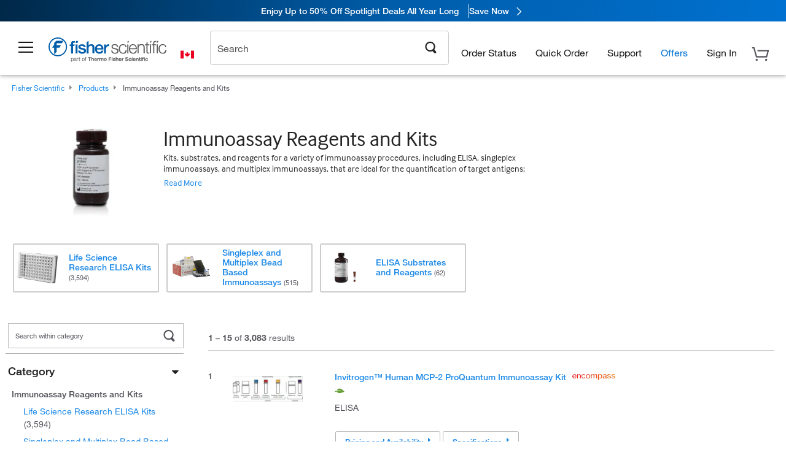

--- FILE ---
content_type: text/html; charset=utf-8
request_url: https://www.fishersci.ca/ca/en/browse/90155042/ELISA-Reagents-and-Kits
body_size: 57673
content:
<!DOCTYPE html>
<html class="no-js" lang="">
<head>

    

            <link rel="canonical" href="https://www.fishersci.ca/ca/en/browse/90155042/immunoassay-reagents-and-kits"/>




        <meta name="robots" content="index,follow">
    
        <meta http-equiv="X-UA-Compatible" content="IE=edge">
        <meta name="viewport" content="width=device-width,initial-scale=1.0"/>
        <meta charset="UTF-8">
        <meta name="google-site-verification" content="XtnlsgzD-1f_CDzG5A6tujCnDy45Nsk5vQ6sKbI3EEA">
        <meta name="msvalidate.01" content="1D0C243E686277AEA7DBB0E88CD31B62">

        <meta name="description" content="Browse a full range of Immunoassay Reagents and Kits products from leading suppliers. Shop now at Fisher Scientific for all of your scientific needs." />


        <title>Immunoassay Reagents and Kits | Fisher Scientific</title>


    <link rel="preconnect" href="//beta-static.fishersci.ca">

    <!-- releaseVersion:3f09b209-45d7-4653-824d-69775704eab4 -->
    <!-- CSS: media=all and print; -->
    <link rel="stylesheet" type="text/css" media="all" href="/etc/designs/fishersci/clientlibs/commercelibs.min.3f09b209-45d7-4653-824d-69775704eab4.css"/>
    <link rel="stylesheet" type="text/css" media="all" href="/etc/designs/fishersci/clientlibs/headlibs-global.min.3f09b209-45d7-4653-824d-69775704eab4.css"/>
    <link rel="stylesheet preload" as="style" type="text/css" media="screen" href="/catalog/search/resources/css/searchResults.css?v=3f09b209-45d7-4653-824d-69775704eab4">
    <link rel="stylesheet" data-norem type="text/css" media="screen and (min-width: 1025px)" href="/etc/designs/fishersci/clientlibs/desktoplibs.min.3f09b209-45d7-4653-824d-69775704eab4.css"/>
    <link rel="stylesheet" data-norem type="text/css" media="screen and (min-width: 641px) and (max-width: 1024px)" href="/etc/designs/fishersci/clientlibs/tabletlibs.min.3f09b209-45d7-4653-824d-69775704eab4.css"/>
    <link rel="stylesheet" data-norem type="text/css" media="screen and (max-width: 640px)" href="/etc/designs/fishersci/clientlibs/mobilelibs.min.3f09b209-45d7-4653-824d-69775704eab4.css"/>
    <link rel="stylesheet" data-norem type="text/css" media="print" href="/etc/designs/fishersci/clientlibs/print.min.3f09b209-45d7-4653-824d-69775704eab4.css"/>


    <!-- END cssIncludes -->

        <!-- Common JS -->
        <script type='text/javascript' src='/etc/designs/fishersci/clientlibs/common.min.2021.09.35-FS.js'></script>
        <script type='text/javascript' src="/etc/designs/fishersci/clientlibs/commercelibs/legacy/common.js?v=2021.09.35-FS"></script>
    <script src="/catalog/search/static/resources/js/search-digital-data.min.js?v=3f09b209-45d7-4653-824d-69775704eab4" defer></script>
    <script type="text/javascript">
        function htmlDecode(input) {
          const doc = new DOMParser().parseFromString(input, "text/html");
          return doc.documentElement.textContent;
        }

        var storeLocalePath = 'en_CA';
        var selectedRefinements = [];
       
        var searchTermDigitalData = htmlDecode('Immunoassay Reagents and Kits ');
        var searchTypeDigitalData = 'Rapid Guided Search';
        var pageNumberDigitalData = '1';
        var totalResultDigitalData = '3083';
        
        var searchKeyword = encodeURIComponent('');
        var _isEULocale = false;
        if(storeLocalePath != null && storeLocalePath != undefined){
            _isEULocale = storeLocalePath.slice(3,5) != "US" && storeLocalePath.slice(3,5) != "CA";
        }
        var env = env || {};
        env.isSearch = true;
        env.showRecentlyViewed = true;
        env.ajaxSearch = false;
        window.searchResults = {};
        var searchDigitalData = {
            searchTerm: searchTermDigitalData, 
            searchType: searchTypeDigitalData, 
            experienceType: 'Lucidworks', 
            selectedRefinements: selectedRefinements, 
            page: pageNumberDigitalData, 
            totalResults: totalResultDigitalData
        };
        
        window.addEventListener('load', function() {
            fishersci.components.SearchDigitalData.init(searchDigitalData);
        });
    </script>

    <!-- This will fix up the libs for IE8/7 due to the url rewriter not rewriting conditional comments in CQ  -->
    <script type="text/javascript">
        if( $('html.ie8').length > 0 || $('html.ie7').length > 0 ){
            $('head').append($("link[rel='stylesheet'][href*='desktoplibs']").attr("media","screen"));
        }
    </script>

   

    <script type="text/javascript">
        var s = {};
        var iadsSearchTerm = "Immunoassay Reagents and Kits";
        var focusArea = "Immunoassay Reagents and Kits";
        var imageRoot = '/shop/FisherSci/theme/images/';
        var restTypeaheadSearchServiceURL = '//www.fishersci.com/catalog/service/typeahead/suggestion';
        var restTypeaheadSearchServiceDataType = 'json';
        var fisherDataLayer = {
            generalData: {
                pageType: 'Browse by Product',
                
            },
            userData: {},
            searchData: {
                searchTerm: 'Immunoassay Reagents and Kits',
                searchType: 'Rapid Guided Search',
                resultsNum: '3083',
                pageNumber: '1',
                experienceType: 'Lucidworks',
                filters: {
                    category: 'Immunoassay Reagents and Kits'
                }
            },
            productData: {}
        };
       
    </script>

    <script type='text/javascript' src="/catalog/search/resources/js/searchResults.min.js?v=3f09b209-45d7-4653-824d-69775704eab4" defer></script>



        <link rel="stylesheet" href="/etc/clientlibs/interact.min.css" type="text/css"/>
        <script type="text/javascript" src="/etc/clientlibs/interact.min.js"></script>
     <meta name="lw_version" content="5.9.2">
</head>
<body id="fs">

    <!-- start CQ header -->
    <script type="text/javascript">
        I18n.locale = "en_CA";
        I18n.defaultLocale = "en_CA";
        I18n.countryCode = "CA";
    </script>

    <script>env.isNewHeader = true;</script>
<!-- START static-header-files -->
<script>
    env.currentEnvironment = "prod";
    env.sessionTimerTotalSeconds = "3600";
    env.sessionTimerShowWarningSeconds = "3480";
    const redirectTriggerPaths = ["/store1/account-dashboard","/store1/users/"];
</script>
    <script src="/global-ui/resources/digital-data.min.js" defer></script>
    <script src="/global-ui/resources/analytics.min.js?320e91a" defer></script>

<!-- Load utils -->
<script>
window.utils={getCookie:function(h){var k="";var j=document.cookie?document.cookie.split("; "):[];for(var f=0,c=j.length;f<c;f++){var d=j[f].split("=");var a=decodeURIComponent(d.shift());var b=d.join("=");if(b&&h===a){if(b.indexOf('"')===0){b=b.slice(1,-1).replace(/\\\\"/g,'"').replace(/\\\\\\\\/g,"\\\\")}try{b=decodeURIComponent(b)}catch(g){}k=b;break}}return k},setCookie:function(name,value,options){options=options||{};var cookie=encodeURIComponent(name)+"="+encodeURIComponent(value);var expires=options.expires;if(expires&&expires instanceof Date){expires=expires.toUTCString()}if(expires){cookie+="; expires="+expires}if(options.path){cookie+="; path="+options.path}if(options.domain){cookie+="; domain="+options.domain}if(options.secure){cookie+="; secure"}cookie+=";SameSite=None";document.cookie=cookie},deleteCookie:function(cookieName){document.cookie=cookieName+"=; expires=Thu, 01 Jan 1970 00:00:00 UTC; path=/;"},clientLogging:function(msg){var xhr=new XMLHttpRequest;xhr.open("POST","/global-ui/client-log",true);xhr.setRequestHeader("Content-Type","application/json");xhr.onload=function(){if(xhr.status>=200&&xhr.status<300){console.log("Successfully Logged:",xhr.responseText)}else{console.error("Error Logging:",xhr.statusText)}};var requestBody=JSON.stringify({msg:msg});xhr.send(requestBody)},isIE11:function(){return!!window.MSInputMethodContext&&!!document.documentMode},isSessionStorageAvailable:function(){if(typeof sessionStorage==="undefined"){return false}try{var test="__sessionStorageTest__";sessionStorage.setItem(test,test);sessionStorage.removeItem(test);return true}catch(e){return e instanceof DOMException&&(e.code===22||e.code===1014||e.name==="QuotaExceededError"||e.name==="NS_ERROR_DOM_QUOTA_REACHED")&&sessionStorage.length!==0}},isLocalStorageAvailable:function(){try{var test="__localStorageTest__";localStorage.setItem(test,test);localStorage.removeItem(test);return true}catch(e){return false}}};window.domUtils={waitForElement:function(selector,callback){if(document.querySelector(selector)){callback()}else{var observer=new MutationObserver(function(mutations,observer){if(document.querySelector(selector)){callback();observer.disconnect()}});observer.observe(document.body,{childList:true,subtree:true})}}};
</script><link rel="preload" href="/global-ui/resources/application.min.css?version=320e91a" as="style" />
<link rel="preload" href="/global-ui/resources/hbs-compiled.min.js?version=320e91a" as="script" />
<link rel="preload" href="/global-ui/resources/header.min.js?version=320e91a" as="script" />

<script src="/global-ui/resources/hbs-compiled.min.js?version=320e91a"></script>
<script src="/global-ui/resources/komodo.min.js?version=320e91a" defer></script>
<script src="/global-ui/resources/header.min.js?version=320e91a" defer></script>
<script src="/global-ui/resources/searchbar.min.js?version=320e91a" defer></script>
<script src="/catalog/search/static/resources/js/signals.min.js?v=320e91a" defer></script>
    <script src="/global-ui/resources/additional-helpers.min.js?version=320e91a" defer></script>
<link rel="stylesheet" href="/global-ui/resources/application.min.css?version=320e91a" type="text/css">
        <link rel="stylesheet" href="/global-ui/resources/komodo.lite.css?version=320e91a" type="text/css">
    <script type="module" src="https://komodo-web-components.s3.us-east-1.amazonaws.com/libraries/explorer/komodo-core-explorer-web-components-latest/dist/explorer/explorer.esm.js"></script>
    <link rel="stylesheet" href="/designsystem-cdn/design-tokens/fsc_variables.css">
    <script>
        setTimeout(function() {
            if (!!window.MSInputMethodContext && !!document.documentMode) {
                var script = document.createElement('script');
                script.noModule = true;
                script.src = 'https://komodo-web-components.s3.us-east-1.amazonaws.com/libraries/explorer/komodo-core-explorer-web-components-latest/dist/explorer/explorer.js';
                document.head.appendChild(script);
            }
        }, 0);
    </script>
<script>env.isNewHeader = true;</script>
    <!-- END static-header-files --><!--START header.hbs from release/2026.01.04-FS-SYS-ENG on 20260121 01:05:56 GMT-->
<script>
    window.globalUi = {};
    window.globalUi.branchName = "release/2026.01.04-FS-SYS-ENG";
    window.globalUi.buildTimestamp = "20260121 01:05:56 GMT";
    window.globalUi.currentEnvironment = "prod";
</script>
    <script>env.removeSpecialOffers = true;</script>
<!--START static-header-code-->
<!--header URL /fishersci/na/en_CA/layout/scientific/_jcr_content/header-par.html-->
<style>
@media (max-width:414px){#header-shim.banner-enabled{margin-top:69px}#header-shim.banner-enabled.breadcrumbs{margin-top:99px}#header-shim.banner-disabled{margin-top:69px}#header-shim.fm-banner-enabled{margin-bottom:155px!important}}@media (min-width:414px) and (max-width:767px){#header-shim.banner-enabled{margin-top:84px}#header-shim.banner-enabled.breadcrumbs{margin-top:114px}#header-shim.banner-enabled.legacy-helper{margin-top:100px}#header-shim.fm-banner-enabled{margin-top:109px}#header-shim.fm-banner-enabled.breadcrumbs{margin-top:139px}#header-shim.fm-banner-enabled.legacy-helper{margin-top:125px}#header-shim.banner-disabled{margin-top:69px}}@media (min-width:768px){#header-shim.banner-enabled{margin-top:123px}#header-shim.banner-enabled.breadcrumbs{margin-top:153px}#header-shim.banner-enabled.legacy-helper{margin-top:147px}#header-shim.banner-enabled.sticky-cart{margin-top:112px}#header-shim.banner-disabled{margin-top:88px}}
</style><script>
    //Let's try to remove the inline Adobe scripts until teams can do it
    let adobeIds = ['launchwrapper','adobe-launch-pre-hide-snippet'];
    adobeIds.forEach(function(id){
        let elem = document.getElementById(id);
        if(elem){
            elem.remove();
        }
    });

    //New Adobe Launch deployment
    !function(e,a,n,t){var i=e.head;if(i){
    if (a) return;
    var o=e.createElement("style");
    o.id="alloy-prehiding",o.innerText=n,i.appendChild(o),setTimeout(function(){o.parentNode&&o.parentNode.removeChild(o)},t)}}
    (document, document.location.href.indexOf("adobe_authoring_enabled") !== -1, ".personalization-container { opacity: 0 !important }", 3000);

    //If we're lower than IE11, set the cookie to false and redirect to the homepage
    if(document.documentMode && document.documentMode < 11){
        document.location = '/global-ui/content/newheader/delete';
    }
    var env = env || {};
    env.newHeaderUserType="G";
    env.newHeaderPersistentUser="";
    var I18n = typeof(I18n) !== "undefined" ? I18n : {};
    I18n.locale ="en";
    I18n.defaultLocale ="en";
    I18n.translations = typeof I18n.translations !== "undefined" ? I18n.translations : {};
    I18n.translations["en"] = {"searchResults":{"welcome":"welcome","addToCartBtn":"Add to Cart","compareCheckbox":"Compare","specialOffer":"Special Offer","promotionsAvailable":"Promotions are available","onlineSavings":"Online savings are available","PromotionsOnlineSavings":"Promotions & Online savings are available","pricingAvailability":"Pricing & Availability","specifications":"Specifications","sortResults":"Sort Results","bestMatch":"Best Match","mostPopular":"Most Popular","showFewer":"Show Less","loadMore":"Load More","searchResults":"Search results for xxx","relatedCategories":"Related Categories","didYouMean":"Did you mean ","autoCorrection":"We're sorry, there were no matches for 'flsk' found on our site. We have auto-corrected your search term to 'flask'.If you need help finding the product you need, please contact our customer service at 1-800-234-7437.","checkSpellings":"We're sorry, there were no matches for 'xyzxyz' found on our site. You may want to use fewer or less specific search keywords, check your spelling and retry your search.If you need help finding the product you need, feel free to contact our customer service at 1-800-234-7437.","productCategory":"Product Category","productName":"Product Name","fisherCtgNo":"Fisher Catalog Number","MfrCtgNo":"Manufacturer Catalog Number","casNo":"CAS Number","brandName":"Brand Name","selectedCriteria":"We are sorry, there were no products found within the selected criteria.  You may want to update your filter selections or perform another search.If you need help finding the product you need, feel free to contact our customer service at 1-800-234-7437.","category":"Category","specialOffers":"Special Offers","brand":"Brand","giveFeedBack":"Give Feedback","showDetails":"Show Details","hideDetails":"Hide Details","enterNumber":"Enter a number","enterQuantity":"Enter a quantity","oneMoment":"One moment while we fetch your results","pleaseLogin":"Please log in to view your contract price information for any cross-referenced items.","showingItems":"Showing Items","priceAvailability":"Pricing and Availability","labelOf":"of","allCategories":"All Categories","placeholder":"Search","next":"NEXT","previous":"PREV","records":"Results","sortBy":"Sort By","showingResults":"Showing results for","search":"Search","edge":"Fisher Scientific Edge","edgeDesc":"Orders before 2pm dispatch <b>today</b><br>Orders after 2pm dispatch <b>tomorrow</b>","edgeLearnMoreUrl":"scientific-products/special-offers-and-programs/fisher-scientific-edge.html","greenerChoice":"Greener Choice","greenerChoiceTitle":"Greener Choice Product","greenerChoiceDesc":"This product offers one or more environmental benefits itemized in the U.S. FTC \"Green Guides.\"","greenerChoiceLearnMoreText":"Learn more about the Greener Choice Program","greenerChoiceLearnMoreUrl":"greener-choice-program.html","duplicateListTitle":"List name already in use. Please enter a different name."},"itemDetailsPage":{"messages":{"signIn":"Sign In"}},"featuredProducts":{"new":"New","sale":"Sale"},"searchRefinements":{"new":"New","sale":"Sale","narrowResults":"Narrow Results","selectedfilters":"Filters","removeAll":"Clear all","showMore":"Show More","enterBrand":"Enter a brand name","categories":"Categories","brand":"Brand","showMenu":"Show Menu","jumpTo":"Jump to...","backToTop":"back to top","miscellaneous":"MISCELLANEOUS"},"recentlyViewed":{"recentlyViewed":"You recently viewed...","show":"Show","hide":"Hide"},"fisherOrders":{"orders":{"orderDate":"Order Date","orderStatus":"Order Status","orderedBy":"Ordered By","release":"Release #","po":"PO #","merchandiseTotal":"Merchandise Total","packingSlips":"Request Packing Slips","viewInvoice":"View Invoice","attention":"Attention","shipTo":"Ship To","order":"Order","viewReq":"View Requisition","auditTrail":"Audit Trail","account":"Account","reorderItems":"Reorder These Items","returnProducts":"Return Products","itemsShipped":"Items Shipped","itemsInProgress":"Items in Progress","itemsBackordered":"Items Backordered","itemsHold":"Items On Hold","itemsVendor":"Items Shipping from Vendor","sale":"SALE"}},"needItNow":{"needIt":"Need it now?","backToQuickView":"Back to Quick View","technicalEqProducts":"These technical equivalent products are also available."},"modalProductHeader":{"requiredAccessories":"Required Accessories"},"fisherForm":{"forms":{"registerHere":"Register Here","title":"Title","lastName":"Last Name","company":"Company","address1":"Address Line 1","address2":"Address Line 2","city":"City","postalCode":"Postal Code","country":"Country","pleaseSelect":"Please Select","austria":"Austria","belgium":"Belgium","denmark":"Denmark","finland":"Finland","france":"France","germany":"Germany","ireland":"Ireland","italy":"Italy","netherlands":"Netherlands","portugal":"Portugal","spain":"Spain","sweden":"Sweden","switzerland":"Switzerland","unitedKingdom":"United Kingdom","department":"Department","jobRole":"Job Role","administration":"Administrator","authorisedDistributor":"Authorised distributor","buyer":"Buyer","consultant":"Consultant","dealer":"Dealer","educatorTrainer":"Educator / Trainer","endUser":"End user","engineer":"Engineer","executive":"Executive","groupManager":"Group Manager","foremanAssistant":"Foreman / Assistant","operator":"Operator","projectManager":"Project Manager","safetyOfficer":"Safety Officer","scientist":"Scientist","graduate":"Student Graduate /Post Graduate","technician":"Technician","other":"Other","accountNumber":"Account number","emailAddress":"Email Address","tickBox":"Please tick the box to receive information about our products and services, along with exclusive offers and promotions tailored for you.Your confidentiality is important to us; All personal information that you provide will be used by us in accordance with our","privacyPolicy":"Privacy Policy","futureInformation":"and you will have the ability to opt out of receiving future marketing information from us at any time","submit":"Submit"}},"fisherMessaging":{"table":{"item":"Item","mfrNo":"Mfr. No.","itemDescription":"Item Description","description":"Description","priceUnit":"Price Per Unit","quantity":"Quantity","availability":"Availability","addToCart":"Add to Cart","addToList":"Add to List","addItems":"Add Item(s)","na":"N/A","price":"Price","qty":"Qty","discontinuedMsg":"This item has been discontinued by the manufacturer and is no longer available. Please call customer service for assistance: 1-800-766-7000","restrictionMsg":"Due to product restrictions, we cannot sell this item online.Please call Customer Service at 1-800-766-7000 or","emailUs":"email us","assistance":"for assistance","catalogNo":"Catalogue No.","qtyAavailability":"Quantity & Availability","productSpecification":"Product Specifications","title":"Title","catalogNum":"Catalog Number","unit":"Unit","nonPreferred":"Non-Preferred","defaultDescription":"Restore Default Description","itemsProductPage":"Add items from the product page, the shopping cart, or import a spreadsheet or CSV file to get started using your list","itemSubtotal":"Item Subtotal","cartSubtotal":"Cart Subtotal","orderCatalog":"Catalog #","titleDesc":"Title/Desc","unitPrice":"Unit Price","status":"Status","merchandiseTotal":"Merchandise Total","expand":"Expand","date":"Date","trackingInfo":"Tracking Info","shipped":"Shipped","tracking":"Tracking","orderTracking":"Tracking #","dateShipped":"Date Shipped","proNo":"PRO No","trackingNA":"Tracking N/A","bolNo":"BOL No","viewCreditMemo":"View Credit Memo","packingSlips":"Request Packing Slips","viewInvoice":"View Invoice","pkg":"Pkg","weight":"Weight","proNumber":"PRO Number","statusDate":"Status Date","signedBy":"Signed By","time":"Time","location":"Location","activity":"Activity","orderNumber":"Order Number","PoNumber":"P.O. Number","placedOn":"Placed on","viewOrderDetails":"View Order Details","preferredProduct":"This product is considered preferred by your company","createProfile":"create a profile","availabilityProducts":"to easily view availability of all products and more.","sds":"SDS","reqAccessories":"Required Accessories","accessories":"Accessories","productFeedback":"Product Feedback","promotionDetails":"Promotion Details","onlineSavings":"Online Savings","priceUoms":"priceUoms.0.stdAvailability","needNow":"Need it Now?","alternateProducts":"See alternate products available.","substituteProducts":"View substitute products","ensureCrctProd":"This item is a non-standard voltage; please ensure you are ordering the correct product.  Please contact customer service for assistance: 1-800-766-7000.","instantSavings":"Online Instant Savings (30%)","checkAvailability":"Check Availability","matchMore":"We found more than one match .Please select from the list below.","chooseProduct":"Choose the product you want to add to your order","currentPrice":"Please call customer service for current pricing. 1-800-766-7000","itemsInCart":"Items in Your Cart","unitMeasure":"Unit of Measure","stock":"Stock"}},"specTableProduct":{"chemicalIdentifiers":"Chemical Identifiers","specifications":"Specifications","readDescription":"Read Description...","description":"Description","productCertificates":"See Product Certificates","shelfLife":"Shelf life:","sdsSafetyDoc":"SDS & Safety Documents","sds":"SDS","safetyDataSheets":"Safety Data Sheets","locateSafetyDatasheet":"To locate a Safety Data Sheet:","searchBox":"1. Enter one of the following into the SDS Search box and click Search:","FCCSNumber":"Fisher Scientific catalog number, CAS number, chemical name or supplier part number.","pdfFile":"2. Click on the Fisher Scientific catalog number of any result to open its SDS as a PDF in a new window.","searchFor":"Search for:","search":"Search","sdsResults":"Your SDS Results: 1052 item(s)","sdsPdf":"Click a Catalog Number to open the SDS pdf","fisherCtgNo":"Fisher Catalog Number","productNmae":"Product Name","productDescription":"Product Description"},"productCertificates":{"lotNumber":"by Lot Number","noCertificates":"This product has no certificates to display","productCertificates":"Search all product certificates on Fishersci.com","productCert":"Product Certificates","productCertSearch":"Product Certification Search","certAnalysis":"Certificate of Analysis","fisherChemSpec":"Fisher Chemical Specification","fisherChemSearchAnalysis":"Fisher Chemical Certificate of Analysis Search","information":"To use this service you need two pieces of information:","catalogueNoChem":"The catalogue number of the chemical eg:- A/0520/25 or 10652241","lotNo":"The lot number of the chemical, from the bottle or packaging eg:- 1419182","certWindow":"Enter these in the appropriate boxes below and press search. The certificate will appear in a new browser window. You can copy or print this using the normal browser controls.","lotNumb":"Lot No","search":"Search","chemSpecSerach":"Fisherbrand Chemical Specification Search","specSheets":"Specification sheets are available for Fisher Chemical products.","contactSpecialists":"If you have any problems using this service please contact our specialists.","specSearch":"Specification Search","viewSpecSheet":"Enter the catalogue number for which you wish to view the specification sheet i.e. P/7500/15"},"addToListEu":{"close":"close","warningText":"You've already added this item to that list","personalList":"Personal Lists","companyList":"Company Lists","personalListTab":"Personal Lists Tab","selectionPersonalList":"Select a Personal List","existingList":"Add to Existing List","newPersonalList":"Or Create a New Personal List","newCompanyList":"Or Create a New Company List","createList":"Create List","companyListTab":"Company Lists Tab","selectionCompanyList":"Select a Company List"},"ieMylistHeader":{"home":"Home","myLists":"My Lists","existingList":"Select an Existing List","personal":"Personal","selectList":"Select a List","company":"Company","createButton":"If you would like to create a list, use the button below","addProducts":"Follow the instructions and start adding products","createList":"Create a List","retriveList":"One moment while we retrieve your list","createNewList":"Create a New List","newList":"New List Name","personalCompanyList":"Will this be a Personal list or a Company list","cancel":"Cancel"},"emailNotificationForm":{"emailNotification":"Email Notification Preferences","emailError":"There was an error updating your Email Notification Preferences. Please try again","updateNotification":"Updating these notification preferences will also change them in your profile","orderConfirmation":"Order Confirmation","confirmationMails":"If you would like to send order confirmation emails to additional email addresses, please enter them below, seperated by semicolons","backOrderUpdates":"Backorder Updates","shipmentNotification":"Shipment Notifications","invoiceNotification":"Invoice Copy Notifications","update":"Update"},"crossReference":{"alsoInterested":"you may also be interested in considering","for":"For","savingsOf":"SAVINGS of","alernateOption":"as an alternative option to catalog number","alternateOPtionAvailable":"Alternative Option Available","alternateOptionTo":"to catalog number"},"featuredPromotionListResults":{"hotDeal":"Hot Deal","limitedTime":"Limited Time","newOffer":"New Offer","savingsEvent":"Savings Event","buyNow":"Buy Now","expires":"Expires","narrowResults":"Narrow Results","selectedFilters":"Selected Filters","multipleBrands":"Multiple Manufacturers","promoCode":"Promo Code","CTACouponText":"See Full Promo Details","redemptionOnly":" Redemption Only","daysLeft":"Days Left","days":"Days","hours":"Hours","minutes":"Minutes","seconds":"Seconds","noPromoMessage":"Sorry, there are currently no special offers at this time.","checkBackMessage":"Check back throughout the year to find ways to save or","viewAllPromosMessage":"view all of our promotions"},"ieMylist":{"listOptions":"List Options","bulkUpload":"Bulk Upload","defaultList":"Make This My Default List","retainList":"Retain List Quantities","editList":"Edit List Name","deleteList":"Delete List","addItemsToCart":"Add Item(s) to Cart"},"eventsList":{"viewMore":"View more details","register":"Register","noEvents":"No Events Found"},"quickViewProduct":{"reqAccessories":"Required Accessories","loadMore":"Load More","promotionalPrice":"Promotional price valid on web orders only. Your contract pricing may differ. Interested in signing up for a dedicated account number?","learnMore":"Learn More","promoPrice":"Promotional price valid on web orders only."},"accountMenu":{"signOut":"Sign Out","signIn":"Sign In","not":"Not","yourAccount":"Your Account","selectedAccount":"Account Selected:","welcome":"Welcome","accountLabel":"Account"},"mylistHeader":{"excelSpreadSheet":"Create and save an Excel spreadsheet or Comma Seperated Value(CSV) file containing two columns. Column 1 must contain part numbers; Column 2(optional) can obtain item descriptions. 100 items max","click":"Click","chooseFile":"Choose File","csvFile":"and navigate to the saved spreadsheet or csv file on your computer.  Open the file to upload the spreadsheet or csv data into the list"},"savedCart":{"savedCart":"Saved Cart","savedItems":"We saved the items left in your basket from your last session. You can add them back to your cart now, or discard them to start over.","discardItems":"Discard These Items","addToCart":"Add to Cart"},"shoppingCartPrintView":{"securityMsg":"*Fisher Scientific does not show personal account information for security purposes.","changePriceAvail":"*Price and availability are subject to change."},"searchBreadcrumbs":{"yourSelections":"Your Selections"},"cartTableLayout":{"quotes":"Quotes"},"certSearchEu":{"getCertificate":"Get Certificate"},"availability":{"inStock":"In Stock","availableIn":"Available in","onOrder":"On Order","forZiPcode":"For Zip Code","estimatedDelivery":"Estimated Delivery","through":"Through"},"cartlet":{"recentAdded":"Recently Added to Your Cart","additionalProducts":"Additional Product(s)","subTotal":"Subtotal","viewCart":"View Cart","cartEmpty":"Your Cart is currently empty","cart":"Cart","contact":"Contact","items":"items","catalogNo":"Product Code","unitPrice":"Unit Price","qty":"Qty","viewAllProducts":"View all Products","continueShopping":"Continue Shopping","goToCart":"View Cart"},"featuredCollectionRefinements":{"narrowResults":"Narrow Results","removeAll":"Clear all","selectedFilters":"Selected filters","showMore":"Show More"},"eCommOnMarketing":{"item":"Items:","itemIsInHotlist":"Item is in list","itemIsAlreadyInHotlist":"Item is already in list","addItemToHotlistTitle":"My Lists - Add an Item","addItemToAnExistingHotlist":"Add this item to one of your existing lists.","pleaseSelectAHotlist":"Please select a list below.","saveToHotlist":"Save to List","cancel":"Cancel","catalognumber":"Catalog Number","description":"Description","price":"Price","quantityandavailability":"Quantity & Availability","details":"Details","onlineinstantsaving":"Online Instant Savings","productspecification":"Product Specifications","addtolist":"Add To List","addtocart":"Add to Cart","labelFor":"for","contenBelongsTo":"Content may not belong to this estore."},"extSearch":{"extSearchTitle":"External Manufacturer Search","instructions":"Please use manufacturer's code on external sites below:","select":"Select","go":"Go"},"insight2Errors":{"addedToList":"Added to List"},"leftNav":{"orderByCatalog":"Order by Catalog"}};
    var linkTranslations = {
        "account": "My Account",
        "register": "Register for Account",
        "signIn": "Sign In"
    }
    var sessionExpiredMessage = {
        "label" : "",
        "message" : "",
    };
    var fisherFastSuccessMessage = {
        "label" : "Success: ",
        "message" : "We will process your registration and your username and password will be emailed to you shortly.",
    };
    env.customHomeRedirectEnabled = true;
</script>
<!-- Adobe Script -->
<script src="https://assets.adobedtm.com/7835b01639d4/12f22ad179cc/launch-79ca2f59a701.min.js" async></script>

<script>
if(!window.preloadOffers){window.preloadOffers={version:"2025.3.0.fs - fs-oob-handling"};function preLoadOffer(div,msec,count,offer){var offerHTML=offer.offerHTML;var offerUrl=offer.offerUrl;var element=document.querySelector("#"+div+" , ."+div),i,s;if(!element){if(count<9){count++;setTimeout(function(){preLoadOffer(div,msec,count,offer)},msec);return}return}if(offerHTML&&preloadVerifyHtmlOffer(offerHTML)){try{element.innerHTML=offerHTML;s=element.querySelectorAll("script");for(i=0;i<s.length;i++){preloadOffers.scriptNode.push(s[i].text)}element.setAttribute("preloaded","true");element.setAttribute("offerUrl",offerUrl);dispatchPreloadOffersEvent(div)}catch(error){console.error("could not execute script : "+error)}}else{showDefaultOfferContent(element);element.setAttribute("preloaded-default","true")}}function preloadVerifyHtmlOffer(data){var isValid=false,doc,$head;if(typeof data!=="undefined"&&data.length>0){if(data.indexOf("<head")===-1){isValid=true}else{doc=(new DOMParser).parseFromString(data,"text/html");$head=doc.querySelector("head");if($head.childElementCount===0){isValid=true}}}return isValid}function showDefaultOfferContent(element){try{element.setAttribute("preloaded","false");if(element.id==="fs-headerfooter-hbr"){document.getElementById("header-shim").style="margin-top: 92px";document.getElementById("main-nav-header").style="";return}var content,loadingWheelBlock=element.querySelector(" .loading-wheel-block"),loadingWheel=element.querySelector(" .loading-wheel-block .loading-wheel"),defaultOffer=element.querySelector(" .loading-wheel-block .defaultOffer");if(!loadingWheelBlock||!loadingWheel||!defaultOffer){console.log("Preload offers - no default offer for div:",element.getAttribute("id"))}else{loadingWheelBlock.style.padding="0px";loadingWheelBlock.removeChild(loadingWheel);content=defaultOffer.querySelector(".content-par-main");if(content){content.removeAttribute("style");content.className=content.className.replace(/\bcontent-par-main\b/g,"")}defaultOffer.removeAttribute("style")}}catch(error){console.error("Preload offers - errors occurred when loading default offer for div:",element.getAttribute("id"))}}function processOfferResp(responseText){if(responseText){var resp=JSON.parse(responseText),offerMap,div,offer,offers;window.preloadOffers.response=resp;window.preloadOffers.scriptNode=[];if(resp&&resp.hasOwnProperty("offerPlacementMap")){offerMap=resp["offerPlacementMap"];for(div in offerMap){offers=offerMap[div];if(Array.isArray(offers)){if(offers.length<1){showDefaultContent(document.querySelector("#"+div+" , ."+div));continue}offer=offers[0]}else{offer=offers}if(getIsBlacklisted(offer)){console.log("Preload offers - targeted placement:"+offer.interactPoint.split("|").pop());continue}preLoadOffer(div,100,1,offer)}}}}function getIsBlacklisted(offer){return offer.hasOwnProperty("blacklisted")?offer.blacklisted:false}function getPreloadURLDomain(){var input=document.querySelector("#preloadURL");return!!input?input.value:""}function dispatchPreloadOffersEvent(name){if(document.createEvent){var event=document.createEvent("Event");event.initEvent(name,true,true);document.dispatchEvent(event)}else if(document.createEventObject){if(!!document.documentElement[name]){document.documentElement[name]=1}document.documentElement[name]++}}var preloadUrl="/event/offer/preload",xhttp=new XMLHttpRequest;xhttp.onreadystatechange=function(){var response=this;if(response.readyState===4){if(!window.preloadOffers){window.preloadOffers={}}if(response.status===200){window.preloadOffers.succeed=true;processOfferResp(response.responseText)}else{window.preloadOffers.succeed=false}dispatchPreloadOffersEvent("preloadOffers");window.preloadOffers.status=response.status;window.preloadOffers.statusText=response.statusText}};xhttp.ontimeout=function(){window.preloadOffers.succeed=false;dispatchPreloadOffersEvent("preloadOffers")};xhttp.open("POST",preloadUrl,true);xhttp.setRequestHeader("Content-Type","application/json;charset=UTF-8");xhttp.timeout=4e3;xhttp.send()}function FetchCategoryRecommendations(){return{getHPCategoryRecommendation:function(){try{if(this.isCategoryRecommendationEnabled()){console.log("DM Preload - Fetching category recommendation for home page");var payload=this.getRequestPayload();$.ajax({url:"/store1/recom/categories/getCategoryRecommendation",type:"POST",data:JSON.stringify(payload),contentType:"application/json",success:function(resp){if(!!resp){console.log("DM Preload - category recommendation has been received");console.log(resp);PreloadCategoryRec.renderCategoryRecommendation(resp)}},error:function(error){console.error("DM Preload - error while fetching Category Recommendation",error)}})}else{console.log("DM - skipping getCategoryRecommenationHtml event listener - not a home page! ")}}catch(error){console.error("DM - error while in calling fetch categpry recommenation API",error)}},renderCategoryRecommendation:function(resp){try{var msec=100;var counter=0;const categoryDivContainerIntervalID=setInterval(function(){counter++;const categoryElement=document.getElementById("dm-product-categories");if(categoryElement){$("#dm-product-categories").empty().html(resp.data);clearInterval(categoryDivContainerIntervalID)}if(counter>9){clearInterval(categoryDivContainerIntervalID)}},msec)}catch(error){console.error("DM - error while in rendering in category data")}},getRequestPayload:function(){var svi=this.getCookie("s_vi");var ecid=this.getEcidFromCookie();var countryCode="";var language="";var locale=PreloadCategoryRec.getCookie("locale");if(!!locale){locale=locale.toLowerCase().split("_");if(locale.length>0){language=locale[0];countryCode=locale[1]}}var estore=this.getCookie("estore");var payload={svi:svi,ecid:ecid,countryCode:countryCode,language:language,estore:estore};return payload},getCookie:function(cookieName){var cookie=null;try{var nameEQ=cookieName+"=";var cookieList=document.cookie;var cookieIndex=cookieList.indexOf(nameEQ);var lastIndexValue;if(cookieIndex!==-1){lastIndexValue=cookieList.indexOf("; ",cookieIndex);if(lastIndexValue===-1){lastIndexValue=cookieList.length}cookie=cookieList.slice(cookieIndex+nameEQ.length,lastIndexValue);cookie=unescape(cookie)}}catch(error){console.error("DM Preload - error while in getting cookie from page : ",cookieName)}return cookie},getEcidFromCookie:function(){var ecid="";try{var val=PreloadCategoryRec.getCookie("s_ecid");var prefix="MCMID|";ecid=val?val.substring(val.indexOf(prefix)+prefix.length):""}catch(error){console.error("DM Preload - error while in getting ecid from cookie")}return ecid},isCategoryRecommendationEnabled:function(){let isEnabled=false;try{const allowedURLs=["/us/en/home.html","/ca/en/home.html","/ca/fr/home.html","/us/en/healthcare-products.html","/us/en/education-products.html"];const allowedErrorPagePatterns=["/shop/products/","/global-ui/errors/410"];if(window&&window.location&&window.location.pathname&&allowedURLs.includes(window.location.pathname)){isEnabled=true}if(env.httpStatusCode==="410"){if(allowedErrorPagePatterns.some(function(pattern){return window.location.pathname.includes(pattern)})){isEnabled=true}}}catch(error){console.error("DM Preload - error while checking URL for category recommendaiton")}return isEnabled}}}const PreloadCategoryRec=FetchCategoryRecommendations();PreloadCategoryRec.getHPCategoryRecommendation();function OOBMinifiedCartDetails(){return{fetchCartDetails:function(){try{console.log("DM Preload - Fetching cart details");var payload=this.getRequestPayload();if(payload&&payload.countryCode==="us"){$.ajax({url:"/store1/recom/oobRecommendation/minifiedcartdetails",type:"POST",data:JSON.stringify(payload),contentType:"application/json",success:function(resp){if(!!resp){console.log("DM Preload - cart details has been received");console.log(resp);OOBMinifiedCartDtl.processOOBCartDetails(resp)}},error:function(error){console.error("DM Preload - error while fetching Cart Details",error)}})}else{console.log("DM - Only Applicable for US")}}catch(error){console.error("DM - error while in calling fetch cart details API",error)}},processOOBCartDetails:function(resp){try{if(resp&&resp.data){if(Array.isArray(resp.data.productInCarts)){if(resp.data.productInCarts.length===0){fisherDataLayer.productsInCart=[]}else{if(!fisherDataLayer.productsInCart||fisherDataLayer.productsInCart.length===0){fisherDataLayer.productsInCart=resp.data.productInCarts}else{fisherDataLayer.productsInCart=fisherDataLayer.productsInCart.filter(element=>resp.data.productInCarts.includes(element));resp.data.productInCarts.forEach(product=>{if(!fisherDataLayer.productsInCart.includes(product)){fisherDataLayer.productsInCart.push(product)}})}}}else{console.error("DM - Invalid data structure in response or productInCarts is empty")}if(Array.isArray(resp.data.cartItems)){if(resp.data.cartItems.length===0){fisherDataLayer.cartItems=[]}else{if(!fisherDataLayer.cartItems||fisherDataLayer.cartItems.length===0){fisherDataLayer.cartItems=resp.data.cartItems}else{fisherDataLayer.cartItems=fisherDataLayer.cartItems.filter(element=>resp.data.cartItems.some(cartItem=>cartItem.item_id===element.item_id));const existingItemIds=fisherDataLayer.cartItems.map(product=>product.item_id);resp.data.cartItems.forEach(product=>{if(!existingItemIds.includes(product.item_id)){fisherDataLayer.cartItems.push(product)}})}}}else{console.error("DM - Invalid data structure in response or cartItems is empty")}}else{console.error("DM - Response or response data is undefined")}}catch(error){console.error("DM - error while processing cart data",error)}},getRequestPayload:function(){var cartId=this.getCartIdFromCookie();var gsessionId=this.getCookie("gsessionId");var countryCode="";var language="";var locale=OOBMinifiedCartDtl.getCookie("locale");if(!!locale){locale=locale.toLowerCase().split("_");if(locale.length>0){language=locale[0];countryCode=locale[1]}}var url=window.location.pathname;var payload={cartId:cartId||"",gsessionId:gsessionId,countryCode:countryCode,language:language,url:url};return payload},getCookie:function(cookieName){var cookie=null;try{var nameEQ=cookieName+"=";var cookieList=document.cookie;var cookieIndex=cookieList.indexOf(nameEQ);var lastIndexValue;if(cookieIndex!==-1){lastIndexValue=cookieList.indexOf("; ",cookieIndex);if(lastIndexValue===-1){lastIndexValue=cookieList.length}cookie=cookieList.slice(cookieIndex+nameEQ.length,lastIndexValue);cookie=unescape(cookie)}}catch(error){console.error("DM Preload - error while in getting cookie from page for cart API : ",cookieName)}return cookie},getCartIdFromCookie:function(){let cartId="";try{let cartIdValue=OOBMinifiedCartDtl.getCookie("CART_ID");if(!!cartIdValue){cartIdValue=cartIdValue.split("_");if(cartIdValue.length>0){cartId=cartIdValue[0]}}else{cartId=cartIdValue}}catch(error){console.error("DM Preload - error while in getting CART_ID from cookie")}return cartId}}}const OOBMinifiedCartDtl=OOBMinifiedCartDetails();OOBMinifiedCartDtl.fetchCartDetails();function addFBTPlaceHolder(count){let placeholderTemplate='<div class="container columns small-12 medium-12 large-12"><style> .kmd-dm-fbt { max-width: 918px; display: flex; } .kmd-dm-card-placeholder { width: 188px; height: 275px; /* background-color: #e6e6e6; */ animation-duration: 1.8s; animation-fill-mode: forwards; animation-iteration-count: infinite; animation-name: placeHolderShimmer; animation-timing-function: linear; background: #f6f7f8; background: linear-gradient(to right, #fafafa 8%, #f4f4f4 38%, #fafafa 54%); background-size: 1000px 640px; position: relative;}.kmd-dm-placeholder-title { width: 623px; height: 25px; background-color: #e6e6e6; animation-duration: 1.8s; animation-fill-mode: forwards; animation-iteration-count: infinite; animation-name: placeHolderShimmer; animation-timing-function: linear; background: #f6f7f8; background: linear-gradient(to right, #fafafa 8%, #f4f4f4 38%, #fafafa 54%); background-size: 1000px 640px; position: relative;}.kmd-dm-products .kmd-card.kmd-dm-card.kmd-dm-card-placeholder:first-child::after { content: "";}.kmd-dm-card-placeholder-container { gap: 30px;}@keyframes placeHolderShimmer{ 0%{ background-position: -468px 0 } 100%{ background-position: 468px 0 }} @media (max-width: 768px) { .kmd-dm-fbt { flex-direction: column; } .kmd-dm-products { grid-template-columns: auto !important; } .kmd-dm-card-placeholder-container { flex-direction: column; display: flex; } .kmd-dm-card-placeholder { width:100% !important; height:100px !important; } .kmd-dm-placeholder-title { width: 100% !important; } } </style><div class="kmd-dm-placeholder-title" role="heading"></div><div id="kmd-dm-fbt" class="kmd-dm-fbt" data-amount="3" data-model="FBT" data-impression-tracking="true"><div class="kmd-dm-card-placeholder-container kmd-dm-3 kmd-grid-3 kmd-pt-4 kmd-pt-md-5"><div class="kmd-card kmd-dm-card-placeholder kmd-d-flex kmd-d-direction-column kmd-card--no-b-radius kmd-card--no-outline" id="kmd-dm-card-1"><div class="kmd-card__body kmd-px-0 kmd-py-0 kmd-text-sml kmd-mt-0"></div></div><div class="kmd-card kmd-dm-card-placeholder kmd-d-flex kmd-d-direction-column kmd-card--no-b-radius kmd-card--no-outline disabled" id="kmd-dm-card-2"><div class="kmd-card__body kmd-px-0 kmd-py-0 kmd-text-sml kmd-mt-0"></div></div><div class="kmd-card kmd-dm-card-placeholder kmd-dm-card kmd-d-flex kmd-d-direction-column kmd-card--no-b-radius kmd-card--no-outline disabled" id="kmd-dm-card-3"><div class="kmd-card__body kmd-px-0 kmd-py-0 kmd-text-sml kmd-mt-0"></div></div></div></div></div>';var element=document.querySelector(".frequently_brought_together_container");if(!element){if(count<18){count++;setTimeout(function(){addFBTPlaceHolder(count)},50);return}console.log("FBT Container Not Found");return}if(element.dataset.loaded=="false"){element.innerHTML=placeholderTemplate}}function waitForFBTContainer(response,msec,count){var element=document.querySelector(".frequently_brought_together_container");if(!element){if(count<9){count++;setTimeout(function(){waitForFBTContainer(response,msec,count)},msec);return}console.log("FBT Container Not Found");return}try{element.dataset.loaded=true;element.innerHTML=response.divId;if(response.divId){var scripttext=element.querySelector("script").text;let scriptElement=document.createElement("script");scriptElement.text=scriptText;document.body.appendChild(scriptElement);initFBT().start();initRecsCart().start();sendAnalytics(resp)}}catch(error){console.error("could not execute script : "+error)}}function waitForProductOptions(msec,count){let chipsList=document.querySelectorAll(".productOptions .orderingAttribute:not(.read_only) .attributeButton");if(!chipsList.length){if(count<30){count++;setTimeout(function(){waitForProductOptions(msec,count)},msec);return}console.log("Product Options Container Not Found");return}try{chipsList.forEach(chip=>{chip.addEventListener("click",()=>{setTimeout(()=>{FBTRecommendationInit().start()},50)})})}catch(error){console.error("could not execute script : "+error)}}function launchMetricsAndMesuresListener(){let chipsList=document.querySelectorAll(".productOptions .orderingAttribute:not(.read_only) .attributeButton");console.log("chipsList",chipsList);if(chipsList.length){console.log("chipsList",chipsList);chipsList.forEach(chip=>{chip.addEventListener("click",()=>{console.log("Chip",chip);setTimeout(()=>{FBTRecommendationInit().start()},50)})})}else{waitForProductOptions(100,1)}}function FBTRecommendationInit(){return{start:function(){if(this.isPDPPage()){this.requestFBTRecommendation()}},isPDPPage:function(){return window.location.href.indexOf("/shop/products")>-1},getSkuFromUrl:function(){var currentPage=window.location.href;var urlAndParameters=currentPage.split("?");var urlSubsections=urlAndParameters[0].split("/");var partNumberSection=urlSubsections[urlSubsections.length-1];return this.removeNonAlphanumeric(partNumberSection)},removeNonAlphanumeric:function(str){return str.replace(/[^a-zA-Z0-9]/g,"")},requestFBTRecommendation:function(){var countryCode="";var language="";var locale=PreloadCategoryRec.getCookie("locale");if(!!locale){locale=locale.toLowerCase().split("_");if(locale.length>0){language=locale[0];countryCode=locale[1]}}var element=document.querySelector(".frequently_brought_together_container");if(element){element.dataset.loaded=false}var partNumber=this.getSkuFromUrl();addFBTPlaceHolder(1);$.ajax({url:"/store1/product-recommendations/fbt/?countryCode="+countryCode.toUpperCase()+"&language="+language+"&partNumber="+partNumber,type:"GET",contentType:"application/json",success:function(resp){var fbtContainer=document.querySelector(".frequently_brought_together_container");if(!!resp){console.log("DM Preload - category recommendation has been received");if(!!fbtContainer){fbtContainer.dataset.loaded=true;fbtContainer.innerHTML=resp.divId?resp.divId:"";if(resp.divId){var scripttext=fbtContainer.querySelector("script").text;var scriptElement=document.createElement("script");scriptElement.text=scripttext;document.body.appendChild(scriptElement);initFBT().start();initRecsCart().start();sendAnalytics(resp)}}else{waitForFBTContainer(resp,100,1)}console.log(resp)}else{if(!!fbtContainer){fbtContainer.dataset.loaded=true;fbtContainer.innerHTML=""}else{waitForFBTContainer("",100,1)}}},error:function(error){waitForFBTContainer("",100,1);console.error("DM Preload - error while fetching Category Recommendation",error)}})}}}FBTRecommendationInit().start();launchMetricsAndMesuresListener();
</script><!--END static-header-code--><!--START userway -->
<span id="userwayIcon" class="userway-icon" tabindex="0">
<svg xmlns="http://www.w3.org/2000/svg" xmlns:xlink="http://www.w3.org/1999/xlink" width="30px" height="30px" viewBox="0 0 60 60" version="1.1">
    <title>accessibility menu, dialog, popup</title>
    <g id="Drawer" stroke="none" stroke-width="1" fill="none" fill-rule="evenodd">
        <g id="man" transform="translate(-30.000000, -30.000000)">
            <g transform="translate(30.000000, 30.000000)" id="Group-12">
                <circle id="Oval" cx="30" cy="30" r="30"/>
                <path d="M30,4.42857143 C44.12271,4.42857143 55.5714286,15.87729 55.5714286,30 C55.5714286,44.12271 44.12271,55.5714286 30,55.5714286 C15.87729,55.5714286 4.42857143,44.12271 4.42857143,30 C4.42857143,15.87729 15.87729,4.42857143 30,4.42857143 Z M30,6.42857143 C16.9818595,6.42857143 6.42857143,16.9818595 6.42857143,30 C6.42857143,43.0181405 16.9818595,53.5714286 30,53.5714286 C43.0181405,53.5714286 53.5714286,43.0181405 53.5714286,30 C53.5714286,16.9818595 43.0181405,6.42857143 30,6.42857143 Z M40.5936329,24.636146 C40.8208154,24.6942382 41.032297,24.8027599 41.212927,24.9537151 C41.3927444,25.1040671 41.5372605,25.2927156 41.6362456,25.506032 C41.7348561,25.7185411 41.7857143,25.9504498 41.7857143,26.1964545 C41.7780029,26.5779794 41.6395197,26.9452414 41.3935596,27.2352841 C41.1463511,27.5267988 40.8059352,27.7221149 40.4376358,27.7856619 C38.1921773,28.2017648 35.924387,28.4827808 33.6481064,28.6271294 C33.504948,28.636723 33.3651112,28.6758744 33.236922,28.7423749 C33.1082304,28.8090766 32.9940039,28.9018917 32.9011681,29.0153772 C32.8079332,29.1293505 32.7382931,29.2617886 32.6966918,29.404413 C32.6758615,29.4759144 32.6622539,29.5492793 32.6556797,29.6151616 L32.6510699,29.707205 L32.6598659,29.8496307 L32.8523035,31.5976067 C33.0926408,33.748446 33.5345387,35.8701755 34.1700609,37.9296172 L34.4174424,38.6989233 L34.6845982,39.467246 L35.9271291,42.8464114 C35.9992453,43.0440742 36.0318055,43.2541674 36.0229684,43.4645736 C36.0141278,43.6750654 35.9640303,43.8817121 35.8754594,44.0726551 C35.7867069,44.2638976 35.6611068,44.435479 35.5058759,44.5773262 C35.3501721,44.7195962 35.1677426,44.8289881 34.990022,44.8912207 C34.813373,44.9615763 34.6253467,44.9984764 34.4204191,45 C34.1147901,44.9943164 33.8175473,44.8987335 33.5650597,44.7252745 C33.4238771,44.6283171 33.2997507,44.5091367 33.1890431,44.3580526 L33.0826737,44.1959755 L33.0074053,44.0456077 L32.6901551,43.3562659 C31.8320879,41.4806152 31.0484874,39.6428286 30.3335907,37.8221303 L30.0024971,36.9627165 L29.5751047,38.0696169 C29.3403684,38.6636654 29.0998399,39.2560704 28.8536693,39.8464776 L28.4802005,40.730546 L27.9043756,42.0504488 L27.3109116,43.3600706 L27.0273167,43.9425803 C26.8810403,44.3389204 26.5849764,44.6608321 26.2034873,44.8369557 C25.8203243,45.0138521 25.3831542,45.0287926 24.9891662,44.8783588 C24.596572,44.7285499 24.2795594,44.4271943 24.1072539,44.0414047 C23.9885793,43.7756939 23.9446874,43.4836867 23.9834048,43.1768668 L24.016611,42.9910892 L24.0667666,42.8262042 L25.307875,39.4507095 C26.0439275,37.4198431 26.5851782,35.3222044 26.9239335,33.1916604 L27.0414597,32.3912301 L27.141282,31.5772235 L27.3403361,29.8381618 C27.3581635,29.6889408 27.3459492,29.5375642 27.3045081,29.3935084 C27.2630999,29.2497044 27.1934915,29.1162414 27.1000261,29.0011883 C27.0070148,28.8866944 26.8923305,28.7928596 26.7631114,28.7253145 C26.6343439,28.6580256 26.4937323,28.6181655 26.35351,28.6082966 C24.0561093,28.4626746 21.7692364,28.17737 19.5069975,27.7542651 C19.3015835,27.7165557 19.1057712,27.6379419 18.9308258,27.5230481 C18.7563857,27.408486 18.6063103,27.2602422 18.4889941,27.0867756 C18.3721069,26.9139017 18.2901967,26.7194847 18.2478998,26.5149205 C18.2055002,26.3103882 18.2034637,26.0993152 18.2403615,25.9020167 C18.2758029,25.695193 18.3515339,25.4974971 18.4633288,25.3201771 C18.5754166,25.1425366 18.7215515,24.9891682 18.8933065,24.8690391 C19.0655425,24.7486376 19.2599761,24.6643395 19.4651939,24.6211361 C19.6706526,24.577882 19.8826185,24.5767675 20.0822706,24.6166765 C26.6343689,25.8477827 33.3528511,25.8477827 39.8979716,24.6180222 C40.1283133,24.5717053 40.3659882,24.5779122 40.5936329,24.636146 Z M32.8056386,16.182956 C34.3520224,17.7551666 34.3520224,20.3006423 32.80563,21.8728616 C31.2542658,23.450066 28.7353061,23.450066 27.1840106,21.8728616 C25.6375563,20.3006489 25.6375563,17.7551599 27.1839933,16.1829647 C28.7352993,14.6056799 31.2542726,14.6056799 32.8056386,16.182956 Z" id="Combined-Shape" fill="#0071D0" fill-rule="nonzero"/>
            </g>
        </g>
    </g>
</svg>
</span>
<!--END userway --><div class="user_name hide"><p>UserName</p></div>
<div id="fs-headerfooter-hbr" class=" dynamic-offer visibility-hidden desktop-banner "></div>
    <script>env.forceMajeureEnabled = true;</script>
<div id="force-majeure-container" class="desktop-banner fm-message visibility-hidden empty">
    <a tabindex="0" class="fsi-force-majeure kmd-d-justify-center kmd-d-align-center" href="#">
        <div class="kmd-lg-max-width kmd-mx-auto kmd-d-flex kmd-d-justify-center kmd-d-align-center fm-viewport-height">
            <div class="kmd-py-1 kmd-px-4 kmd-px-lg-8 ">
                <div class="fsi-force-majeure-text kmd-d-md-flex kmd-ml-auto kmd-d-align-center kmd-d-justify-center kmd-text-sml kmd-d-gap-4">
                    <div class=" kmd-text-black-100 kmd-text-weight-500 kmd-d-flex">
                        <div>
                            <svg id="fm-alert" width="16" height="16" viewBox="0 0 16 16" fill="none"
                                 xmlns="http://www.w3.org/2000/svg">
                                <path fill-rule="evenodd" clip-rule="evenodd"
                                      d="M8.59 2H7.42L1 13L1.59999 14H14.4L15 13L8.59 2ZM9.00999 12.5H7.00999V10.5H9.00999V12.5ZM9.00999 9.5H7.00999V5H9.00999V9.5Z"
                                      fill="#000"/>
                            </svg>
                        </div>
                        <div>
                            <p id="fm-text" class="kmd-text-black-100 kmd-text-weight-500 js-force-majeure-content">
                                <svg id="chevron-right-mono" width="18" height="18" viewBox="0 0 26 26" fill="none"
                                     xmlns="http://www.w3.org/2000/svg" class="kmd-ml-2">
                                    <path fill-rule="evenodd" clip-rule="evenodd"
                                          d="M6.29004 3.42L7.70004 2L17.7 12L7.70004 22L6.29004 20.59L14.87 12L6.29004 3.42Z"
                                          fill="black"></path>
                                </svg>
                            </p>
                        </div>
                    </div>
                </div>
            </div>
        </div>
    </a>
    <style>
    .fsi-force-majeure{cursor:pointer}.fsi-force-majeure:hover div,.fsi-force-majeure:hover div p{text-decoration:underline;text-underline-offset:4px}.fsi-force-majeure.no-cta{cursor:default;pointer-events:none}.fsi-force-majeure.no-cta:hover a,.fsi-force-majeure.no-cta:hover div,.fsi-force-majeure.no-cta:hover div p{text-decoration:none!important}.fsi-force-majeure svg#fm-alert{margin:-2px 8px}.fsi-force-majeure svg#chevron-right-mono{margin:-5px}@media (max-width:413px){.fsi-force-majeure svg#chevron-right-mono{width:15px;height:15px}}.fsi-force-majeure-bar::after{content:"|";color:#000;margin:-1px .75rem 0 .75rem;font-size:18px;font-weight:100;display:inline-block}.fsi-force-majeure-text p{margin:0}@media (max-width:413px){#force-majeure-container{height:82px}#force-majeure-container .fm-viewport-height{height:82px!important}#force-majeure-container p{font-size:.87rem}#main-nav-header.fm-message-open{margin-top:82px!important}}@media (max-width:414px){.aem-offer-margin{margin-top:66px}.aem-cmp-breadcrumb-margin{margin-top:20px}}@media (min-width:415px) and (max-width:767px){.aem-offer-margin{margin-top:64px}}
    </style></div>
<div id="header-shim" class="banner-enabled"></div>

<div class="hda-impersonate hide">
    <button>
        <img src="/global-ui/resources/images/svg/komodo/arrow-left.svg"> 
    </button>
    <span>
         <strong id="impersonatedUserName"></strong>
    </span>
</div><span class="hide btn-sign-in"></span>
    <!--START full-header-body -->
    <header id="main-nav-header" data-cached="2025-05-01" data-language="en" data-estore="scientific" data-locale="en_CA" role="presentation" class="country-CA  320e91a banner-transition">
        <nav>
            <div class="brand">
                <button class="hamburger-button" id="open-main-drawer" name="hamburger-button" role="button" tabindex="0"
                        data-analytics-section="Global Nav"
                        data-analytics-container="Fisher Scientific"
                        data-analytics-parent="Header"
                        data-analytics-text="Hamburger Menu"
                        aria-label="Open menu">
                    <span class="icon"></span>
                </button>
                <a href="/" tabindex="0" class="logo"
                   data-analytics-section="Global Nav"
                   data-analytics-container="Fisher Scientific"
                   data-analytics-parent="Header"
                   data-analytics-text="Brand Logo"
                   aria-label="Brand Logo">
                            <?xml version="1.0" encoding="UTF-8"?>
                            <svg id="scientific-header-image" xmlns="http://www.w3.org/2000/svg" viewBox="0 0 444.9 90.8">
                                <title>Fisher Scientific Logo</title>
                                <defs>
                                    <style>
                                        .cls-1 {
                                            fill: #58595b;
                                        }
                            
                                        .cls-2 {
                                            fill: #005daa;
                                        }
                                    </style>
                                </defs>
                                <g id="Layer_1-2" data-name="Layer_1">
                                    <g>
                                        <polygon class="cls-2" points="56.1 12.6 29.1 12.6 21.5 20.3 21.5 29.2 19.2 29.2 13.7 38.2 21.5 38.2 21.5 62.5 30.4 53.6 30.4 38.2 41.3 38.2 46.5 29.2 30.4 29.2 30.4 21.5 50.9 21.5 56.1 12.6 56.1 12.6"/>
                                        <path class="cls-2" d="M35,70c19.3,0,35-15.7,35-35S54.3,0,35,0,0,15.7,0,35s15.7,35,35,35h0ZM4.3,35c0-17,13.7-30.7,30.7-30.7s30.7,13.7,30.7,30.7-13.7,30.7-30.7,30.7S4.3,51.9,4.3,35h0Z"/>
                                        <path class="cls-2" d="M143.8,59.4h7.4v-19.7c0-4.9,3.2-8.8,8.1-8.8s6.4,2.3,6.5,7.5v20.9h7.4v-22.9c0-7.5-4.6-11.3-11.8-11.3s-8.2,2.2-10,5.3h-.1V13.2l-7.4,3.8v42.4h-.1Z"/>
                                        <path class="cls-2" d="M79.8,31.6h5.5v27.8h7.3v-27.8h4.6l1.7-5.5h-6.2v-3.4c0-2.8,1.6-3.5,3.6-3.5s2.4.1,3.4.4v-5.7c-1.2-.3-2.8-.5-5.2-.5-4.8,0-9.2,1.4-9.2,9.9v2.8h-5.5v5.5h0Z"/>
                                        <polygon class="cls-2" points="102.1 59.4 109.4 59.4 109.4 26.1 102.1 26.1 102.1 59.4 102.1 59.4"/>
                                        <path class="cls-2" d="M111.8,48.7c.1,7.9,6.4,11.6,14.8,11.6s14.9-2.9,14.9-10.8-5.4-8.5-10.8-9.7c-5.4-1.2-10.8-1.7-10.8-5.3s3.9-3.4,6.1-3.4c3.2,0,6.1,1,6.8,4.4h7.7c-.9-7.4-7.1-10.2-13.9-10.2s-13.9,2.3-13.9,9.5,5.3,8.7,10.7,9.9c5.4,1.2,10.7,1.7,10.9,5.5s-4.6,4.4-7.4,4.4c-3.9,0-7.1-1.6-7.5-5.8h-7.4l-.2-.1Z"/>
                                        <path class="cls-2" d="M191.4,25.2c-9.9,0-16.1,8.1-16.1,17.6s5.9,17.5,16.3,17.5,13.5-4.1,15.1-11.3h-7c-1.3,3.7-3.9,5.5-8.1,5.5-6.1,0-9-4.6-9-9.9h24.5c1.2-10-5.2-19.5-15.7-19.5h0v.1ZM199.8,39.8h-17.1c.2-5,3.7-8.8,8.8-8.8s8.1,4.2,8.4,8.8h-.1Z"/>
                                        <path class="cls-2" d="M209.5,59.4h7.4v-15.8c0-7.3,4-11.4,9-11.4s2.1.2,3.2.3v-7.1c-.6,0-1.1-.2-2.8-.2-4.5,0-8.9,3.8-9.7,7.3h-.1v-6.4h-6.9v33.3h-.1Z"/>
                                        <polygon class="cls-2" points="111.8 13.3 109.5 20.3 102.1 20.3 104.3 13.3 111.8 13.3 111.8 13.3"/>
                                        <polygon class="cls-1" points="152.8 86.8 155.9 86.8 155.9 75.6 160.2 75.6 160.2 73.1 148.5 73.1 148.5 75.6 152.8 75.6 152.8 86.8 152.8 86.8"/>
                                        <path class="cls-1" d="M161.4,86.8h2.8v-5.2c0-2,.7-2.8,2.2-2.8s1.8.8,1.8,2.4v5.6h2.8v-6.1c0-2.5-.8-4.1-3.8-4.1s-2.3.5-3,1.7h0v-5.2h-2.8v13.7h0Z"/>
                                        <path class="cls-1" d="M182.8,82.5c.2-3.1-1.5-5.9-5-5.9s-5.3,2.3-5.3,5.2,2,5.2,5.3,5.2,4-1,4.8-3.3h-2.5c-.2.6-1.1,1.3-2.2,1.3s-2.5-.8-2.5-2.5h7.5-.1ZM180,80.8h-4.6c0-.8.6-2.1,2.4-2.1s2,.7,2.3,2.1h-.1Z"/>
                                        <path class="cls-1" d="M184.3,86.8h2.8v-4.5c0-1.8.7-3.2,2.8-3.2s.8,0,1,0v-2.5h-.6c-1.4,0-2.8.9-3.3,2.1h0v-1.8h-2.7v9.9h0Z"/>
                                        <path class="cls-1" d="M192,86.8h2.8v-5.8c0-1.9,1.4-2.3,1.9-2.3,1.8,0,1.7,1.3,1.7,2.5v5.6h2.8v-5.5c0-1.2.3-2.5,1.9-2.5s1.7,1.1,1.7,2.4v5.6h2.8v-6.6c0-2.6-1.6-3.6-3.8-3.6s-2.5.8-3.1,1.7c-.6-1.2-1.7-1.7-3-1.7s-2.4.6-3.2,1.6h0v-1.3h-2.7v9.9h.2Z"/>
                                        <path class="cls-1" d="M219.8,81.9c0-3.2-2.1-5.2-5.4-5.2s-5.3,2.1-5.3,5.2,2.1,5.2,5.3,5.2,5.4-2.1,5.4-5.2h0ZM217,81.9c0,1.6-.6,3.2-2.5,3.2s-2.5-1.6-2.5-3.2.6-3.2,2.5-3.2,2.5,1.6,2.5,3.2h0Z"/>
                                        <polygon class="cls-1" points="227.1 86.8 230.2 86.8 230.2 81.1 236.2 81.1 236.2 78.8 230.2 78.8 230.2 75.6 237.1 75.6 237.1 73.1 227.1 73.1 227.1 86.8 227.1 86.8"/>
                                        <polygon class="cls-1" points="238.5 86.8 241.4 86.8 241.4 76.9 238.5 76.9 238.5 86.8 238.5 86.8"/>
                                        <path class="cls-1" d="M242.9,83.6c.1,2.6,2.5,3.5,4.9,3.5s4.7-.8,4.7-3.4-1.6-2.4-3.3-2.8c-1.6-.4-3.2-.5-3.2-1.5s.9-.9,1.6-.9c1,0,1.9.3,1.9,1.3h2.7c-.2-2.4-2.3-3.2-4.6-3.2s-4.5.7-4.5,3.2,1.6,2.3,3.3,2.7c2,.4,3.2.7,3.2,1.5s-1,1.3-1.9,1.3-2.2-.5-2.2-1.7h-2.7.1Z"/>
                                        <path class="cls-1" d="M254,86.8h2.8v-5.2c0-2,.7-2.8,2.2-2.8s1.8.8,1.8,2.4v5.6h2.8v-6.1c0-2.5-.8-4.1-3.8-4.1s-2.3.5-3,1.7h0v-5.2h-2.8v13.7h0Z"/>
                                        <path class="cls-1" d="M275.4,82.5c.2-3.1-1.5-5.9-5-5.9s-5.3,2.3-5.3,5.2,2,5.2,5.3,5.2,4-1,4.8-3.3h-2.5c-.2.6-1.1,1.3-2.2,1.3s-2.5-.8-2.5-2.5h7.5-.1ZM272.6,80.8h-4.6c0-.8.6-2.1,2.4-2.1s2,.7,2.3,2.1h-.1Z"/>
                                        <path class="cls-1" d="M276.9,86.8h2.8v-4.5c0-1.8.7-3.2,2.8-3.2s.8,0,1,0v-2.5h-.6c-1.4,0-2.8.9-3.3,2.1h0v-1.8h-2.7v9.9h0Z"/>
                                        <path class="cls-1" d="M289.3,82.3c0,3.4,2.9,4.9,6.1,4.9s5.9-1.9,5.9-4.4-3.2-3.7-4.2-4c-3.6-.9-4.3-1-4.3-2.1s1.2-1.6,2.2-1.6c1.5,0,2.7.4,2.8,2.1h3c0-3.2-2.7-4.4-5.7-4.4s-5.3,1.3-5.3,4.1,2.1,3.4,4.3,3.9c2.1.5,4.2.8,4.2,2.3s-1.7,1.7-2.8,1.7c-1.7,0-3.2-.7-3.2-2.5h-3Z"/>
                                        <path class="cls-1" d="M312.5,80.4c-.2-2.5-2.4-3.8-4.9-3.8s-5.3,2.3-5.3,5.4,2.1,5.1,5.2,5.1,4.6-1.4,5-4.1h-2.7c-.2,1.2-.9,2-2.3,2s-2.4-1.7-2.4-3.1.6-3.2,2.4-3.2,1.9.6,2.1,1.7h2.9Z"/>
                                        <polygon class="cls-1" points="314 86.8 316.9 86.8 316.9 76.9 314 76.9 314 86.8 314 86.8"/>
                                        <path class="cls-1" d="M328.7,82.5c.2-3.1-1.5-5.9-5-5.9s-5.3,2.3-5.3,5.2,2,5.2,5.3,5.2,4-1,4.8-3.3h-2.5c-.2.6-1.1,1.3-2.2,1.3s-2.5-.8-2.5-2.5h7.5-.1ZM325.9,80.8h-4.6c0-.8.6-2.1,2.4-2.1s2,.7,2.3,2.1h-.1Z"/>
                                        <path class="cls-1" d="M330.2,86.8h2.8v-5.2c0-2,.7-2.8,2.2-2.8s1.8.8,1.8,2.4v5.6h2.8v-6.1c0-2.5-.8-4.1-3.8-4.1s-2.4.5-3.2,1.7h0v-1.4h-2.7v9.9h.1Z"/>
                                        <path class="cls-1" d="M345.4,73.9h-2.8v3h-1.7v1.8h1.7v5.8c0,2,1.5,2.4,3.3,2.4s1.2,0,1.7,0v-2.1h-.9c-1,0-1.2-.2-1.2-1.2v-4.9h2.1v-1.8h-2.1v-3h-.1Z"/>
                                        <polygon class="cls-1" points="348.8 86.8 351.6 86.8 351.6 76.9 348.8 76.9 348.8 86.8 348.8 86.8"/>
                                        <polygon class="cls-1" points="360.8 86.8 363.6 86.8 363.6 76.9 360.8 76.9 360.8 86.8 360.8 86.8"/>
                                        <path class="cls-1" d="M354.3,86.8h2.8v-8.1h2v-1.8h-2v-.6c0-.8.3-1.1,1.1-1.1h1v-2h-1.5c-2.3,0-3.5,1.3-3.5,3v.8h-1.7v1.8h1.7v8.1h0l.1-.1Z"/>
                                        <path class="cls-1" d="M375,80.4c-.2-2.5-2.4-3.8-4.9-3.8s-5.3,2.3-5.3,5.4,2.1,5.1,5.2,5.1,4.6-1.4,5-4.1h-2.7c-.2,1.2-.9,2-2.3,2s-2.4-1.7-2.4-3.1.6-3.2,2.4-3.2,1.9.6,2.1,1.7h2.9Z"/>
                                        <polygon class="cls-1" points="238.6 75.6 241.4 75.6 242.3 73.1 239.5 73.1 238.6 75.6 238.6 75.6"/>
                                        <polygon class="cls-1" points="314 75.6 316.8 75.6 317.7 73.1 314.9 73.1 314 75.6 314 75.6"/>
                                        <polygon class="cls-1" points="348.8 75.6 351.6 75.6 352.5 73.1 349.6 73.1 348.8 75.6 348.8 75.6"/>
                                        <polygon class="cls-1" points="360.8 75.6 363.6 75.6 364.5 73.1 361.7 73.1 360.8 75.6 360.8 75.6"/>
                                        <path class="cls-1" d="M95.1,81.7c0-2.9-1.6-5.4-4.8-5.4s-2.7.5-3.3,1.6h0v-1.4h-1.7v14.3h1.7v-5.3h0c.8,1.2,2.3,1.6,3.3,1.6,3.2,0,4.7-2.5,4.7-5.4h.1ZM93.3,81.6c0,2-.8,4-3.1,4s-3.3-1.9-3.3-3.9.9-3.9,3.2-3.9,3.2,1.9,3.2,3.8h0Z"/>
                                        <path class="cls-1" d="M106,86.8v-1.3h-.5c-.5,0-.5-.4-.5-1.2v-5.3c0-2.4-2-2.8-3.9-2.8s-4.3.9-4.4,3.5h1.7c0-1.5,1.1-2,2.6-2s2.3.2,2.3,1.7-1.6,1.2-3.5,1.5c-1.8.3-3.5.8-3.5,3.2s1.5,2.9,3.4,2.9,2.7-.5,3.6-1.6c0,1.1.6,1.6,1.4,1.6s.9,0,1.2-.3h0l.1.1ZM103.3,83.2c0,.9-.9,2.3-3.2,2.3s-2-.4-2-1.5,1-1.7,2.1-1.9c1.1-.2,2.4-.2,3.1-.7v1.7h0v.1Z"/>
                                        <path class="cls-1" d="M107.3,86.8h1.7v-4.6c0-2.6,1-4.2,3.7-4.2v-1.8c-1.8,0-3,.8-3.8,2.4h0v-2.2h-1.6v10.3h0v.1Z"/>
                                        <path class="cls-1" d="M117,73.4h-1.7v3.1h-1.8v1.5h1.8v6.6c0,1.9.7,2.3,2.5,2.3h1.3v-1.5h-.8c-1.1,0-1.3-.1-1.3-.9v-6.4h2.1v-1.5h-2.1v-3.1h0v-.1Z"/>
                                        <path class="cls-1" d="M136.4,81.7c0-3-1.7-5.4-5-5.4s-5,2.4-5,5.4,1.7,5.4,5,5.4,5-2.4,5-5.4h0ZM134.6,81.7c0,2.5-1.4,3.9-3.2,3.9s-3.2-1.4-3.2-3.9,1.4-3.9,3.2-3.9,3.2,1.4,3.2,3.9h0Z"/>
                                        <path class="cls-1" d="M138.9,86.8h1.7v-8.8h2v-1.5h-2v-1.4c0-.9.5-1.2,1.3-1.2s.7,0,1,.1v-1.5c-.3,0-.8-.2-1.1-.2-1.9,0-2.9.9-2.9,2.6v1.5h-1.7v1.5h1.7v8.8h0v.1Z"/>
                                        <path class="cls-1" d="M262.9,35.6c-.3-7.3-5.6-10.8-12.3-10.8s-12.6,2.6-12.6,9.4,4,7.5,9.4,9l5.3,1.2c3.7.9,7.3,2.2,7.3,6.1s-5.3,6.4-9.2,6.4c-5.5,0-9.6-2.9-9.9-8.4h-4.1c.6,8.2,6,11.8,13.8,11.8s13.5-2.8,13.5-10.1-4.9-8.6-9.6-9.3l-5.5-1.2c-2.8-.7-7-2-7-5.7s4.3-5.8,7.9-5.8,8.6,2.3,8.8,7.3h4.1l.1.1Z"/>
                                        <path class="cls-1" d="M294.8,36.3c-.9-7.7-6.4-11.5-13.6-11.5-10.3,0-15.9,8.1-15.9,17.8s5.6,17.8,15.9,17.8,12.7-4.9,13.9-13h-4.1c-.5,5.6-4.7,9.6-9.8,9.6-7.9,0-11.8-7.2-11.8-14.3s3.9-14.3,11.8-14.3,8.4,3,9.5,8.1h4.1v-.2Z"/>
                                        <polygon class="cls-1" points="297.3 59.3 301.4 59.3 301.4 25.8 297.3 25.8 297.3 59.3 297.3 59.3"/>
                                        <path class="cls-1" d="M318.8,24.8c-10.7,0-15.1,8.9-15.1,17.8s4.5,17.8,15.1,17.8,12.9-4.4,14.6-12h-4.1c-1.3,5.1-4.5,8.6-10.5,8.6s-11-7.2-11-13.2h25.8c.3-9.4-4-18.8-14.8-18.8h0v-.2ZM329.5,40.2h-21.7c.6-6.1,4.4-12,11-12s10.5,5.8,10.7,12h0Z"/>
                                        <path class="cls-1" d="M335.8,59.3h4.1v-19.6c.1-6.6,4-11.5,10.5-11.5s8.5,4.4,8.5,10.1v20.9h4.1v-21.6c0-8-2.9-12.9-12.3-12.9s-9.2,2.7-10.7,6.8h-.1v-5.8h-4.1v33.5h0v.1Z"/>
                                        <path class="cls-1" d="M369.6,19.4v6.4h-5.9v3.4h5.9v23c0,5.7,1.8,7.5,7.3,7.5s2.4-.1,3.6-.1v-3.5c-1.2.1-2.3.2-3.5.2-2.9-.2-3.3-1.8-3.3-4.4v-22.6h6.8v-3.5h-6.8v-8.6l-4.1,2.1h0v.1Z"/>
                                        <polygon class="cls-1" points="382.9 59.3 387 59.3 387 25.8 382.9 25.8 382.9 59.3 382.9 59.3"/>
                                        <polygon class="cls-1" points="408.4 59.3 412.4 59.3 412.4 25.8 408.4 25.8 408.4 59.3 408.4 59.3"/>
                                        <path class="cls-1" d="M395.1,59.3h4.1v-30.1h6.6v-3.5h-6.6v-2.9c0-3.6,0-6.5,4.5-6.5s1.9.1,3,.3v-3.5c-1.3-.2-2.3-.3-3.4-.3-6.6,0-8.2,4-8.1,9.8v3h-5.7v3.5h5.7v30.1h0l-.1.1Z"/>
                                        <path class="cls-1" d="M444.6,36.3c-.9-7.7-6.4-11.5-13.6-11.5-10.3,0-15.9,8.1-15.9,17.8s5.6,17.8,15.9,17.8,12.7-4.9,13.9-13h-4.1c-.5,5.6-4.7,9.6-9.8,9.6-7.9,0-11.8-7.2-11.8-14.3s3.9-14.3,11.8-14.3,8.4,3,9.5,8.1h4.1v-.2Z"/>
                                        <polygon class="cls-1" points="414.5 12.9 412.4 19.4 408.4 19.4 410.4 12.9 414.5 12.9 414.5 12.9"/>
                                        <polygon class="cls-1" points="389 12.9 387 19.4 382.9 19.4 385 12.9 389 12.9 389 12.9"/>
                                        <polygon class="cls-1" points="303.4 12.9 301.4 19.4 297.3 19.4 299.3 12.9 303.4 12.9 303.4 12.9"/>
                                    </g>
                                </g>
                            </svg>            </a>
                            <ul class="quick-links">
                                <li class="link position-relative" id="country-selector" >
                                    <a href="javascript:void(0)" id="country-dd-link" class="komodo-toggle komodo-toggle-component menu-trigger" tabindex="0"
                                       data-toggle="#country-container,#full-bg"
                                       data-toggle-classes="open"
                                       data-analytics-section="Global Nav"
                                       data-analytics-container="Fisher Scientific"
                                       data-analytics-parent="Header"
                                       data-analytics-text="Country/Language Selector"
                                       >
                                        <span id="country-dd-span" class="komodo-toggle komodo-toggle-component"
                                              data-toggle="#country-container,#full-bg"
                                              data-toggle-classes="open">
                                        </span>
                                        <img src="/global-ui/resources/images/flags/ca.svg" class="komodo-toggle komodo-toggle-component"
                                             data-toggle="#country-container,#full-bg"
                                             data-toggle-classes="open"
                                             alt="flag icon for Canada ">
                                        <div class="chevron">
                                            <svg xmlns="http://www.w3.org/2000/svg" viewBox="0 0 16 16" class="komodo-toggle komodo-toggle-component"
                                                 data-toggle="#country-container,#full-bg"
                                                 data-toggle-classes="open">
                                                <title>chevron-down</title>
                                                <g id="Layer_101" data-name="Layer 101">
                                                    <path class="cls-1" d="M8,13.09l-7-7L3.13,4,8,8.84,12.87,4,15,6.1Z"></path>
                                                </g>
                                            </svg>
                                        </div>
                                    </a>
                                    <div id="country-container" class="komodo-toggle-component country-dd ">
                                            <div id="language-selections" class="country-selector-headers">
                                                <span>Select Language</span>
                                                        <div>
                                                            <input type="radio" data-locale-cookie="en_CA" name="language-selection" value="https://www.fishersci.ca/ca/en/home.html" id="language-selected-en" checked  tabindex="0">
                                                            <label for="language-selected-en"  tabindex="0">English</label>
                                                        </div>
                                                        <div>
                                                            <input type="radio" data-locale-cookie="fr_CA" name="language-selection" value="https://www.fishersci.ca/ca/fr/home.html" id="language-selected-fr"   tabindex="0">
                                                            <label for="language-selected-fr"  tabindex="0">Français</label>
                                                        </div>
                                            </div>
                                    </div>
                                </li>
                            </ul>        </div>
                <div class="search-container">
                    <div class="search-header d-lg-none">
                        <span class="label">Search</span>
                        <span class="close-icon"></span>
                    </div>
                    <!-- Start LW Node Searchbar -->
                    <section class="node-searchbar" role="search" id="node-searchbar">
                        <script>
                            var searchbar_translations = {"de_AT":{"search":"Search","moreWays":"Weitere Suchmöglichkeiten","focusArea":"Alle Kategorien","placeholder":"Suche"},"de_CH":{"search":"Search","moreWays":"Weitere Suchmöglichkeiten","focusArea":"Alle Kategorien","placeholder":"Suche"},"de_DE":{"search":"Search","moreWays":"Weitere Suchmöglichkeiten","focusArea":"Alle Kategorien","placeholder":"Suche"},"en_AT":{"search":"Search","moreWays":"More ways to search","focusArea":"Search All","placeholder":"Search"},"en_BE":{"search":"Search","moreWays":"More ways to search","focusArea":"Search All","placeholder":"Search"},"en_CA":{"search":"Search","moreWays":"More ways to search","focusArea":"Search All","placeholder":"Search"},"en_CH":{"search":"Search","moreWays":"More ways to search","focusArea":"Search All","placeholder":"Search"},"en_DE":{"search":"Search","moreWays":"More ways to search","focusArea":"Search All","placeholder":"Search"},"en_DK":{"search":"Search","moreWays":"More ways to search","focusArea":"Search All","placeholder":"Search"},"en_ES":{"search":"Search","moreWays":"More ways to search","focusArea":"Search All","placeholder":"Search"},"en_FI":{"search":"Search","moreWays":"More ways to search","focusArea":"Search All","placeholder":"Search"},"en_FR":{"search":"Search","moreWays":"More ways to search","focusArea":"Search All","placeholder":"Search"},"en_GB":{"search":"Search","moreWays":"More ways to search","focusArea":"Search All","placeholder":"Search"},"en_IE":{"search":"Search","moreWays":"More ways to search","focusArea":"Search All","placeholder":"Search"},"en_IT":{"search":"Search","moreWays":"More ways to search","focusArea":"Search All","placeholder":"Search"},"en_NL":{"search":"Search","moreWays":"More ways to search","focusArea":"Search All","placeholder":"Search"},"en_NO":{"search":"Search","moreWays":"More ways to search","focusArea":"Search All","placeholder":"Search"},"en_PT":{"search":"Search","moreWays":"More ways to search","focusArea":"Search All","placeholder":"Search"},"en_SE":{"search":"Search","moreWays":"More ways to search","focusArea":"Search All","placeholder":"Search"},"en_US":{"search":"Search","moreWays":"More ways to search","focusArea":"Search All","placeholder":"Search"},"es_ES":{"search":"Search","moreWays":"Más formas de buscar","focusArea":"Buscar","placeholder":"Busca"},"fr_BE":{"search":"Search","moreWays":"Plus de façons de rechercher","focusArea":"Rechercher tout","placeholder":"Rechercher"},"fr_CA":{"search":"Rechercher","moreWays":"Plus de façons de rechercher","focusArea":"Rechercher tout","placeholder":"Rechercher"},"fr_CH":{"search":"Search","moreWays":"Plus de façons de rechercher","focusArea":"Rechercher tout","placeholder":"Rechercher"},"fr_FR":{"search":"Search","moreWays":"Plus de façons de rechercher","focusArea":"Rechercher tout","placeholder":"Rechercher"},"it_CH":{"search":"Search","moreWays":"Altri modi per cercare","focusArea":"Cerca","placeholder":"Ricerca"},"it_IT":{"search":"Search","moreWays":"Altri modi per cercare","focusArea":"Cerca","placeholder":"Ricerca"}};
                        </script>
                        <div class="typeahead__container" data-close-on-focusout=".typeahead__container,#full-bg">
                            <form action="" id="search__form" method="GET">
                                <div class="searchbar">
                                    <button type="submit" id="searchbar__searchButton"
                                            class="searchbar__searchButton searchbar__searchButton__font_icon icon_Search"
                                            aria-label="Search">
                                    </button>
                                    <!-- Searchbox starts-->
                                    <div class="searchbar__searchBox">
                                        <button type="button" id="searchbar__removeButton" class="font_icon icon_Remove searchbar__removeButton hide"></button>
                                        <span>
                                            <input type="text" name="keyword" id="searchbar__searchBox__input" maxlength="100"
                                                   class="searchbar__searchBox__term ellipsis searchbox__ui-autocomplete-input" autocomplete="off"
                                                   placeholder="" value="">
                                        </span>
                                    </div>
                                    <!-- Searchbox ends -->
                                </div>
                                <ul class="searchbar__focusArea__list hide">
                                </ul>
                            </form>
                            <div class= "typeahead__container__window">
                                <div class="typeahead__container__window__results_section">
                                </div>
                                <div class="typeahead__container__window__links_section">
                                </div>
                            </div>
                            <!--</section>-->
                        </div>
                    </section>
                    <!-- End LW Node Searchbar -->
                    <script type="text/javascript">
                        var jqueryAttempts = 0;
                        var jqueryMaxAttempts = 100;
                        /**
                         * this has to be loaded like this in order to not load the scripts until jqery is availabile on the page
                         */
                        function defer(method) {
                    
                            var jQueryTimer;
                            console.log("jquery: " + window.jQuery);
                            if (window.jQuery ) { //&& window.globalProviderConfig) {
                                console.log("jquery is available, firing method");
                                method();
                            } else {
                                console.log("jquery is not available, sleeping 50");
                                jQueryTimer = setTimeout(function() { defer(method); jqueryAttempts++ }, 50);
                                if(jqueryAttempts > jqueryMaxAttempts){
                                    console.log("jQuery is not available after " + jqueryMaxAttempts + " attempts, giving up");
                                    clearTimeout(jQueryTimer);
                                }
                            }
                        };
                    
                        defer(function () {
                            $(document).ready(function(){
                                // $(window).load(function() {
                                // executes when complete page is fully loaded, including all frames, objects and images
                                try{
                                    console.log("SearchBar Page set up starting...");
                                    fishersci.components.common_search.init();
                                    fishersci.components.focusArea.init();
                                    fishersci.components.typeahead.init();
                                    fishersci.components.searchbar.init();
                                    console.log("SearchBar Page set up complete.");
                                } catch(e){
                                    console.log(e);
                                }
                            });
                    
                        });
                    
                    </script>
                    
                </div>
            <ul class="quick-links right-side promo-enabled">
                <li class="link" id="search-link">
                    <a href="javascript:void(0)">
                        <svg xmlns="http://www.w3.org/2000/svg" viewBox="0 0 32 32">
                            <path class="cls-1"
                                  d="M27.49,26.45l-6.34-6.34a9.71,9.71,0,0,0-.31-13.42,9.76,9.76,0,0,0-13.77,0A9.73,9.73,0,0,0,19.66,21.45l6.41,6.42ZM8.48,19A7.73,7.73,0,1,1,14,21.31,7.68,7.68,0,0,1,8.48,19Z"/>
                        </svg>
                    </a>
                </li>
                <li class="link d-none d-md-flex" id = "header-order-status-link">
                    <a href="/store1/orders"
                       data-analytics-section="Global Nav"
                       data-analytics-container="Fisher Scientific"
                       data-analytics-parent="Header"
                       data-analytics-text="Order Status"
                       tabindex="0"
                       id="order-status-link">Order Status</a>
                </li>
                <li class="link" id="quickorder-link">
                    <a href="/shop/CartAdd.html"
                       id="quickorder-link-a"
                       data-analytics-section="Global Nav"
                       data-analytics-container="Fisher Scientific"
                       data-analytics-parent="Header"
                       data-analytics-text="Quick Order"
                       tabindex="0">Quick Order</a>
                </li>
                <li class="link d-none d-md-flex" id = "header-support-link">
                    <a href="/ca/en/customer-help-support.html"
                       data-analytics-section="Global Nav"
                       data-analytics-container="Fisher Scientific"
                       data-analytics-parent="Header"
                       data-analytics-text="Support"
                       tabindex="0"
                       id="header-support-link-a">Support</a>
                </li>
                <li class="link d-none d-md-block menu-container position-relative" id = "promo-menu-dd">
                    <a id="promo-menu-dd-link" class="komodo-toggle komodo-toggle-component menu-trigger" href="javascript:void(0);"
                       data-analytics-section="Global Nav"
                       data-analytics-container="Fisher Scientific"
                       data-analytics-parent="Header"
                       data-analytics-text="Offers"
                       data-toggle="#promo-menu-container,#full-bg"
                       data-toggle-classes="open"
                       tabindex="0">Offers
                        <span id="promo-menu-dd-span" class="komodo-toggle komodo-toggle-component"
                              data-toggle="#promo-menu-container,#full-bg"
                              data-toggle-classes="open">
                </span>
                        <div class="chevron">
                            <svg xmlns="http://www.w3.org/2000/svg" viewBox="0 0 16 16" class="komodo-toggle komodo-toggle-component" data-toggle="#promo-menu-container,#full-bg"
                                 data-toggle-classes="open">
                                <title>chevron-down</title>
                                <g id="Layer_101" data-name="Layer 101">
                                    <path class="cls-1" d="M8,13.09l-7-7L3.13,4,8,8.84,12.87,4,15,6.1Z" />
                                </g>
                            </svg>
                        </div>
                    </a>
                    <div id="promo-menu-container" class="komodo-toggle-component promo-menu-dd promo-menu-2-col">
                        <div class="promo-dropdown">
                            <div class="promo-section promo-section--first ">
                                <h2>Featured</h2>
                                <ul>
                                        <li><a href="/ca/en/special-offers-and-programs/promotions/2025/spotlight-special-offers-featured-products.html" data-analytics-container="Fisher Scientific|Header" data-analytics-parent="Promo Dropdown|Featured " data-analytics-text="Spotlight|1">Spotlight</a></li>
                                </ul>
                            </div>
                            <div class="promo-section">
                                <h2>Offers</h2>
                                <ul>
                                        <li><a href="/ca/en/special-offers-and-programs/thermo-scientific-flex-dollars-program.html" data-analytics-container="Fisher Scientific|Header" data-analytics-parent="Promo Dropdown|Offers " data-analytics-text="Flex Dollars|1">Flex Dollars</a></li>
                                        <li><a href="/ca/en/special-offers-and-programs/new-lab-start-up-program.html" data-analytics-container="Fisher Scientific|Header" data-analytics-parent="Promo Dropdown|Offers " data-analytics-text="New Lab Start-up|2">New Lab Start-up</a></li>
                                        <li><a href="/ca/en/special-offers-and-programs.html" data-analytics-container="Fisher Scientific|Header" data-analytics-parent="Promo Dropdown|Offers " data-analytics-text="View All|3">View All</a></li>
                                </ul>
                            </div>
                        </div>
                    </div>
                </li>
                <li id="account-drop-down" class="link d-none d-md-block menu-container position-relative">
                
                    <a href="javascript:void(0)" id="account-dd-link" class="komodo-remote-request komodo-toggle komodo-toggle-component menu-trigger" tabindex="0"
                       data-remote-url="/shop/service/profiles/current?nocache&#x3D;1769046083100"
                       data-remote-container="#account-container"
                       data-remote-callback-function="convertAccountJsonToHtml"
                       data-close-on-focusout="#account-container,#full-bg"
                       data-remote-trigger-once="true"
                       data-remote-frame="true"
                       data-toggle="#account-container,#full-bg"
                       data-toggle-classes="open"
                       data-accept-header="application/json"
                       data-parse-scripts="true"
                       data-analytics-section="Global Nav"
                       data-analytics-container="Fisher Scientific"
                       data-analytics-parent="Header"
                       data-analytics-text="Sign In"
                        role="button"
                        aria-label="Sign In">
                	<span id="account-dd-span" class="komodo-toggle komodo-toggle-component" data-toggle="#account-container,#full-bg"
                           data-toggle-classes="open">Sign In
                    </span>
                        <div class="chevron">
                            <svg xmlns="http://www.w3.org/2000/svg" viewBox="0 0 16 16" class="komodo-toggle komodo-toggle-component" data-toggle="#account-container,#full-bg"
                                 data-toggle-classes="open">
                                <title>chevron-down</title>
                                <g id="Layer_101" data-name="Layer 101">
                                    <path class="cls-1" d="M8,13.09l-7-7L3.13,4,8,8.84,12.87,4,15,6.1Z" />
                                </g>
                            </svg>
                        </div>
                    </a>
                    <div id="account-container" class="komodo-toggle-component account-dd"></div>
                </li>
                <li class="link" id="cart-link">
                    <a href="javascript:void(0)" class="komodo-remote-request komodo-toggle komodo-toggle-component" id="cart-link-a"
                       data-remote-url="/shop/jsoncartlet?nocache&#x3D;1769046083100"
                       data-remote-callback-function="convertCartJsonToHtml"
                       data-close-on-focusout="#cart-sidebar,#full-bg"
                       data-remote-container="#cart-sidebar"
                       data-remote-failure-url="/shop/orderdisplayview"
                       data-remote-headers='{"x-new-header":"true"}'
                       data-toggle="#cart-sidebar,#full-bg"
                       data-toggle-classes="open"
                       data-analytics-section="Global Nav"
                       data-analytics-container="Fisher Scientific"
                       data-analytics-parent="Header"
                       data-analytics-text="Cart Link"
                       role="button"
                       aria-label="Shopping Cart"
                    >
                    <span class="count komodo-toggle komodo-toggle-component" data-toggle="#cart-sidebar,#full-bg"
                          data-toggle-classes="open"></span>
                        <img alt="View Shopping Cart" src="/global-ui/resources/images/svg/cart-icon.svg"  class=" komodo-toggle komodo-toggle-component"
                             data-toggle="#cart-sidebar,#full-bg"
                             data-toggle-classes="open"
                             >
                        <div class="chevron">
                            <svg xmlns="http://www.w3.org/2000/svg" viewBox="0 0 16 16" class=" komodo-toggle komodo-toggle-component"
                                 data-toggle="#cart-sidebar,#full-bg"
                                 data-toggle-classes="open"
                                 data-analytics-section="Global Nav"
                                 data-analytics-container="Fisher Scientific"
                                 data-analytics-parent="Header"
                                 data-analytics-text="Cart Link">
                                <title>chevron-down</title>
                                <g id="Layer_101" data-name="Layer 101">
                                    <path class="cls-1" d="M8,13.09l-7-7L3.13,4,8,8.84,12.87,4,15,6.1Z" />
                                </g>
                            </svg>
                        </div>
                    </a>
                    <div id="cart-sidebar" class="komodo-toggle-component cart-dd cart-details"></div>
                </li>
            </ul>
        </nav>
        <div id="cart-overlay-sidebar" class="komodo-toggle-component cart-dd"></div>
        <div class="search-bg" id="search-bg"></div>
        <div class="full-bg" id="full-bg"></div>
    </header>
    <!--END full-header-body -->    <script>
        //Load mega nav via XHR for async navigation
        var xhr = new XMLHttpRequest();
        xhr.open("GET", "/global-ui/content/navigation/en_CA/scientific/none", true);
        xhr.onreadystatechange = function () {
            if (xhr.readyState === 4 && xhr.status === 200){
                var element = document.querySelector('#main-nav-header');
                element.insertAdjacentHTML('afterend', xhr.responseText);

                //If Promos are enabled, remove the Special Offers section
                if(env.removeSpecialOffers){
                    // Find the element by ID
                    var specialOffersLink = document.getElementById('offers-promo-link');

                    // Check if the element exists
                    if (specialOffersLink) {
                        // Find the parent <div> of the element
                        var parentDiv = specialOffersLink.closest('div');
                        // Check if the parent <div> exists
                        if (parentDiv) {
                            // Remove the parent <div>
                            parentDiv.remove();
                        } else {
                            console.log('Parent <div> not found.');
                        }
                    } else {
                        console.log('Element with ID "offers-promo-link" not found.');
                    }
                }
            }
        }
        xhr.send();
    </script>
    <!-- end CQ header -->

    

        <link rel="dns-prefetch" href="//assets.adobedtm.com"/>



    <!-- commercelibs contain code required for Gobal nav elements to function properly. Hence it must be loaded after global header is populated -->
    <script type='text/javascript' src="/etc/designs/fishersci/clientlibs/commercelibs.min.2021.09.35-FS.js" async></script>


    <!-- start Browse Page -->
        <meta id="SCSearchTerm" name="SCSearchTerm" content=""/>
                    <script type="text/javascript">fisherDataLayer.events="event1,event154"</script>
                
        
        <div class="hide" id="pandaNaMaster" data-text="Pricing and availability information is unavailable at this time. Please try again."></div>
        <div class="search-container main max_width_wrap browse_div_main" id="mainContent">
            <div class="row">
                <!--Hide breadcrumbs for iframe pages(browse page) -->
                <div class="breadcrumbs small-12 medium-12 large-12 columns"
                     data-testid="Breadcrumbs"
                >
                        <div id="hb-nodeTopBreadcrumbs" class="show_nodeBreadcrumb hb-nodeTopBreadcrumbs">
                            <ul itemscope="" itemtype="http://schema.org/BreadcrumbList" class="nodeTopBreadCrumb">
                                
                                <li itemprop="itemListElement" itemscope="" itemtype="http://schema.org/ListItem" class="gds_tt_trigger">
                                    <a itemprop="item" href="/">
                                        <span class="gdsTtItem" itemprop="name" data-title="Fisher Scientific">
                                            <meta itemprop="position" content="1">Fisher Scientific
                                        </span>
                                    </a>
                                </li>
                                
                                    <li itemprop="itemListElement" itemscope="" itemtype="http://schema.org/ListItem" class="gds_tt_trigger">
                                        <a itemprop="item" href="/ca/en/products.html" data-uw-rm-brl="false">
                                        <span class="gdsTtItem" itemprop="name" data-title="Products" data-uw-styling-context="true">
                                            <meta itemprop="position" content="2">Products
                                        </span>
                                        </a>
                                    </li>
                                                
                                                <li itemprop="itemListElement" itemscope="" itemtype="http://schema.org/ListItem" class="gds_tt_trigger last-selected">
                                                        
                                                            <a rel="follow"
                                                               id="label_0_0"
                                                               class="browse_category_link"
                                                                    href="/ca/en/browse/90155042/immunoassay-reagents-and-kits"
                                                               data-parameters="filter-type,category,filter,filter-value,keyword,fusion_query_id,click-type,ui_element,ui_component,searchMode"
                                                                data-eVar65="SearchRefinements|Category|90155042|Immunoassay Reagents and Kits"
                                                               data-filter-type="Category"
                                                               data-category="Immunoassay Reagents and Kits"
                                                               data-filter="Immunoassay Reagents and Kits"
                                                               data-filter-value="0|90155042"
                                                               data-keyword="90155042"
                                                               data-fusion_query_id="TNd4BqZtVq"
                                                               data-click-type="category,request"
                                                               data-ui_element="refinement-gpt-category"
                                                               data-ui_component="left-navigation"
                                                               data-searchMode=""
                                                            > <meta itemprop="position" content="3"> Immunoassay Reagents and Kits </a>
                                                </li>
                            </ul>
                        </div>
                </div>
                
                <div id="gdsTooltipWrapper" class="gdsTooltipWrapper">
                    <div class="gdsTooltipArrowWrapper" id="gdsTooltipArrowWrapper">
                        <span class="gdsTooltipArrow" id="gdsTooltipArrow"></span>
                    </div>
                    <div class="gdsTooltipContent" id="gdsTooltipContent"></div>
                </div><!-- /.gdsTooltipWrapper -->
                        
                           
                        <div class="browse_header row">
                            <div id="fs-search-1" class="iaWrapperWideTemplate dynamic-offer hide"></div>
                                <div class="browse_header__description columns large-15">
                                    <div class="browse_header__image">
                                    <img src="https://assets.fishersci.com/TFS-Assets/CCG/product-images/ELISA-reagents-and-kits-header-image.jpg-250.jpg" alt="Immunoassay Reagents and Kits" aria-hidden="true"/>
                                   </div>
                                <div>
                                    <h1 class="browse_header__description__title" role="heading" aria-level="2">Immunoassay Reagents and Kits</h1>
                                        <div class="browse_header__description__text ">
                                            <p>Kits, substrates, and reagents for a variety of immunoassay procedures, including ELISA, singleplex immunoassays, and multiplex immunoassays, that are ideal for the quantification of target antigens; substrates available in colorimetric, chemiluminescent, or chemifluorescent varieties.</p>
                        
                        <p>We offer a variety of products for enzyme-linked immunosorbent assays (ELISA or EIA) including plates, reagents, and kits to help you detect and quantify peptides, proteins, antibodies, and hormones.</p>
                        
                        <p>ELISA is an analytical method based on the highly specific interaction between an antigen and an antibody. For this assay, an antigen is attached to a solid surface, to which an antibody-enzyme complex is linked. When a substrate is added and incubated with the other materials, it produces a measurable product.</p>
                                        </div>
                                        <button class="browse_header__description__show_more browse_header__description__show_more--fade NeedTranslation ">
                                            Read More
                                        </button>
                                        <button class="browse_header__description__show_less hide NeedTranslation ">
                                            Read Less
                                        </button>
                                 </div>
                                </div>
                        </div>
                            <div class="browse_categories">
                                    <a rel="follow" href="/ca/en/browse/90155131/life-science-research-elisa-kits"
                                       class="lw_signal_process browse_categories__chiclet  browse_categories__chiclet--left"
                                       id="qa_cnav_label_0"
                                       data-parameters="filter-type,category,filter,keyword,fusion_query_id"
                                        data-eVar65="Chiclets|Category|90155131|Life Science Research ELISA Kits"
                                       data-analytics-location="Category Browse|90155131:Chiclets:Life Science Research ELISA Kits"
                                       data-analytics-track-link="true"
                                       data-analytics-text="Life Science Research ELISA Kits"
                                       data-filter-type="Category"
                                       data-category="Life Science Research ELISA Kits"
                                       data-filter="Life Science Research ELISA Kits"
                                       data-keyword="90155042"
                                       data-fusion_query_id="TNd4BqZtVq">
                                        <div class="browse_categories__chiclet__wrapper">
                                                <div class="browse_categories__chiclet__wrapper__image">
                                                    <img src="https://assets.fishersci.com/TFS-Assets/CCG/product-images/life-science-research-elisa-kits-header-image-v3.jpg-250.jpg" alt="Life Science Research ELISA Kits" aria-hidden="true"/>
                                                </div>
                                            <div class="browse_categories__chiclet__wrapper__text">
                                                <span>
                                                    Life Science Research ELISA Kits
                                                    <span>(3,594)</span>
                                                </span>
                                            </div>
                                        </div>
                                    </a>
                                    <a rel="follow" href="/ca/en/browse/90332032/singleplex-and-multiplex-bead-based-immunoassays"
                                       class="lw_signal_process browse_categories__chiclet  browse_categories__chiclet--left"
                                       id="qa_cnav_label_1"
                                       data-parameters="filter-type,category,filter,keyword,fusion_query_id"
                                        data-eVar65="Chiclets|Category|90332032|Singleplex and Multiplex Bead Based Immunoassays"
                                       data-analytics-location="Category Browse|90332032:Chiclets:Singleplex and Multiplex Bead Based Immunoassays"
                                       data-analytics-track-link="true"
                                       data-analytics-text="Singleplex and Multiplex Bead Based Immunoassays"
                                       data-filter-type="Category"
                                       data-category="Singleplex and Multiplex Bead Based Immunoassays"
                                       data-filter="Singleplex and Multiplex Bead Based Immunoassays"
                                       data-keyword="90155042"
                                       data-fusion_query_id="TNd4BqZtVq">
                                        <div class="browse_categories__chiclet__wrapper">
                                                <div class="browse_categories__chiclet__wrapper__image">
                                                    <img src="https://assets.fishersci.com/TFS-Assets/CCG/product-images/singleplex-and-multiplex-bead-based-immunoassays-header-image.jpg-250.jpg" alt="Singleplex and Multiplex Bead Based Immunoassays" aria-hidden="true"/>
                                                </div>
                                            <div class="browse_categories__chiclet__wrapper__text">
                                                <span>
                                                    Singleplex and Multiplex Bead Based Immunoassays
                                                    <span>(515)</span>
                                                </span>
                                            </div>
                                        </div>
                                    </a>
                                    <a rel="follow" href="/ca/en/browse/90155135/elisa-substrates-and-reagents"
                                       class="lw_signal_process browse_categories__chiclet  browse_categories__chiclet--left"
                                       id="qa_cnav_label_2"
                                       data-parameters="filter-type,category,filter,keyword,fusion_query_id"
                                        data-eVar65="Chiclets|Category|90155135|ELISA Substrates and Reagents"
                                       data-analytics-location="Category Browse|90155135:Chiclets:ELISA Substrates and Reagents"
                                       data-analytics-track-link="true"
                                       data-analytics-text="ELISA Substrates and Reagents"
                                       data-filter-type="Category"
                                       data-category="ELISA Substrates and Reagents"
                                       data-filter="ELISA Substrates and Reagents"
                                       data-keyword="90155042"
                                       data-fusion_query_id="TNd4BqZtVq">
                                        <div class="browse_categories__chiclet__wrapper">
                                                <div class="browse_categories__chiclet__wrapper__image">
                                                    <img src="https://assets.fishersci.com/TFS-Assets/CCG/product-images/ELISA-substrates-and-reagents-header-image-v2.jpg-250.jpg" alt="ELISA Substrates and Reagents" aria-hidden="true"/>
                                                </div>
                                            <div class="browse_categories__chiclet__wrapper__text">
                                                <span>
                                                    ELISA Substrates and Reagents
                                                    <span>(62)</span>
                                                </span>
                                            </div>
                                        </div>
                                    </a>
                                <button class="browse_categories__show_all NeedTranslation">Show all (3)</button>
                            </div>
                <div class="small-11 medium-4 large-3 columns off_canvas_wrap search_results_filters">
                    <section id="hb-refinements" class="main max_width_wrap">
                        <div class="infographic hide">
                            <div class="infographic__content">
                                <div class="infographic__content__close font_icon icon_Remove needsTranslation" title="Close"></div>
                                <img class="infographic__content__image" alt="" aria-hidden="true"/>
                                <div class="infographic__content__text">
                                    <h4>Filtered Search Results</h4>
                                    <div class="browse_header__description__text">
                                        Products from some of our suppliers do not display in filtered search results. Please 
                                            <a class="browse_header__description__show_more "
                                            href="?page=1">clear all filters</a>
                                         to see these products.
                        
                                    </div>
                                </div>
                            </div>
                            <div class="infographic__arrow infographic__arrow--left hide"></div>
                            <div class="infographic__arrow infographic__arrow--top hide"></div>
                        </div>    <form name="refinementForm" id="qa_lnav_form" action="?" method="get">
                            <h3 class="hide_in_desktop flyout_trigger_wrapper">
                                        <span class="off_canvas_link">
                                            <a href="#" class="mobile_flyout_trigger" id="mobile_flyout_trigger">
                                                <span class="gds_filter">
                                                    <span class="icon_Adjust_Alt font_icon"></span>
                                                    <span class="gds_filter_by">Narrow Results</span>
                                                </span>
                                            </a>
                                        </span>
                            </h3>
                            <div class="search_filters off_canvas_target">
                    
                                    <h3 class="hide base-font-size NeedTranslation">Narrow Results</h3>
                    
                                    <div class="node_search_filter collapsible">
                                        <div class="node_search_filter_details collapsible_block">
                                            <div class="position_relative">
                                            <span id="searchWithinCatRemove"
                                                  class="node_search_within_remove font-icon icon_Remove hide"
                                            ></span>
                                                <div id="searchWithinLineBreak"
                                                     class="node_search_within_line hide"
                                                ></div>
                                                <span id="searchWithinCatMagGlass"
                                                      class="gds_search_within_mag_glass font-icon icon_Search"
                                                ></span>
                                                <input type="text"
                                                       name="withinCategorySearch"
                                                       id="searchWithinCatBox"
                                                       class="node_search_within_box NeedTranslation"
                                                       autocomplete="off"
                                                       placeholder="Search within category"
                                                />
                                                <div id="noResultsBox"
                                                     class="noResultsFoundBox hide"
                                                >
                                                    <div id="noResultsInnerBox"
                                                         class="noResultsFoundInnerBox"
                                                    >No results found within this category. Try removing some selected filters and try again.</div>
                                                </div>
                                            </div>
                                        </div>
                                    </div>
                    
                                     
                                        <div class="node_search_filter collapsible "
                                             data-testid="Refinement"
                                             data-refinement-name="gpt_name_ss"
                                             data-leaf-node-only="false"
                                        >
                                        <h4 class="filter_heading collapsible_link">
                                            <a href="javascript:void(0);">
                                                <span class="filter_heading_name">
                                                    category
                                                </span>
                                                <span class="font_icon icon_caret_right"></span>
                                                <span class="font_icon icon_caret_down"></span>
                                            </a>
                                        </h4>                <div class="node_search_filter_details collapsible_block"
                                         data-refinement-name="gpt_name_ss"
                                    >
                    
                    
                                            <ul class="simple_list   expandableCatList "
                                                data-refinement-name="gpt_name_ss"
                                                data-dimensionid=""
                                            >
                                                        <li class="category_selected_link  mts_selected last-selected "
                                                            data-testid="RefinementElement"
                                                        >
                                                                
                                                                    <a rel="follow"
                                                                       id="label_0_0"
                                                                       class="browse_category_link"
                                                                            href="/ca/en/browse/90155042/immunoassay-reagents-and-kits"
                                                                       data-parameters="filter-type,category,filter,filter-value,keyword,fusion_query_id,click-type,ui_element,ui_component,searchMode"
                                                                        data-eVar65="SearchRefinements|Category|90155042|Immunoassay Reagents and Kits"
                                                                       data-filter-type="Category"
                                                                       data-category="Immunoassay Reagents and Kits"
                                                                       data-filter="Immunoassay Reagents and Kits"
                                                                       data-filter-value="0|90155042"
                                                                       data-keyword="90155042"
                                                                       data-fusion_query_id="TNd4BqZtVq"
                                                                       data-click-type="category,request"
                                                                       data-ui_element="refinement-gpt-category"
                                                                       data-ui_component="left-navigation"
                                                                       data-searchMode=""
                                                                    > <meta itemprop="position" content=""> Immunoassay Reagents and Kits </a>
                                                                            </li>
                                                        <li class="category_selected_link "
                                                            data-testid="RefinementElement"
                                                        >
                                                                
                                                                    <a rel="follow"
                                                                       id="label_0_1"
                                                                       class="browse_category_link"
                                                                            href="/ca/en/browse/90155131/life-science-research-elisa-kits"
                                                                       data-parameters="filter-type,category,filter,filter-value,keyword,fusion_query_id,click-type,ui_element,ui_component,searchMode"
                                                                            data-eVar65="SearchRefinements|Category|90155131|Life Science Research ELISA Kits"
                                                                           data-analytics-location="Category Browse|Immunoassay Reagents and Kits:SearchRefinements:gpt_name_ss"
                                                                       data-analytics-track-link="true"
                                                                       data-analytics-text="Life Science Research ELISA Kits"
                                                                       data-filter-type="Category"
                                                                       data-category="Life Science Research ELISA Kits"
                                                                       data-filter="Life Science Research ELISA Kits"
                                                                       data-filter-value="1|90155042|90155131"
                                                                       data-keyword="90155042"
                                                                       data-fusion_query_id="TNd4BqZtVq"
                                                                       data-click-type="category,request"
                                                                       data-ui_element="refinement-gpt-category"
                                                                       data-ui_component="left-navigation"
                                                                       data-searchMode=""
                                                                    > <meta itemprop="position" content=""> Life Science Research ELISA Kits <span class="count"
                                                                                                                                            id="cnt_0_1">(3,594)</span></a>
                                                                            </li>
                                                        <li class="category_selected_link "
                                                            data-testid="RefinementElement"
                                                        >
                                                                
                                                                    <a rel="follow"
                                                                       id="label_0_2"
                                                                       class="browse_category_link"
                                                                            href="/ca/en/browse/90332032/singleplex-and-multiplex-bead-based-immunoassays"
                                                                       data-parameters="filter-type,category,filter,filter-value,keyword,fusion_query_id,click-type,ui_element,ui_component,searchMode"
                                                                            data-eVar65="SearchRefinements|Category|90332032|Singleplex and Multiplex Bead Based Immunoassays"
                                                                           data-analytics-location="Category Browse|Immunoassay Reagents and Kits:SearchRefinements:gpt_name_ss"
                                                                       data-analytics-track-link="true"
                                                                       data-analytics-text="Singleplex and Multiplex Bead Based Immunoassays"
                                                                       data-filter-type="Category"
                                                                       data-category="Singleplex and Multiplex Bead Based Immunoassays"
                                                                       data-filter="Singleplex and Multiplex Bead Based Immunoassays"
                                                                       data-filter-value="1|90155042|90332032"
                                                                       data-keyword="90155042"
                                                                       data-fusion_query_id="TNd4BqZtVq"
                                                                       data-click-type="category,request"
                                                                       data-ui_element="refinement-gpt-category"
                                                                       data-ui_component="left-navigation"
                                                                       data-searchMode=""
                                                                    > <meta itemprop="position" content=""> Singleplex and Multiplex Bead Based Immunoassays <span class="count"
                                                                                                                                            id="cnt_0_2">(515)</span></a>
                                                                            </li>
                                                        <li class="category_selected_link "
                                                            data-testid="RefinementElement"
                                                        >
                                                                
                                                                    <a rel="follow"
                                                                       id="label_0_3"
                                                                       class="browse_category_link"
                                                                            href="/ca/en/browse/90155135/elisa-substrates-and-reagents"
                                                                       data-parameters="filter-type,category,filter,filter-value,keyword,fusion_query_id,click-type,ui_element,ui_component,searchMode"
                                                                            data-eVar65="SearchRefinements|Category|90155135|ELISA Substrates and Reagents"
                                                                           data-analytics-location="Category Browse|Immunoassay Reagents and Kits:SearchRefinements:gpt_name_ss"
                                                                       data-analytics-track-link="true"
                                                                       data-analytics-text="ELISA Substrates and Reagents"
                                                                       data-filter-type="Category"
                                                                       data-category="ELISA Substrates and Reagents"
                                                                       data-filter="ELISA Substrates and Reagents"
                                                                       data-filter-value="1|90155042|90155135"
                                                                       data-keyword="90155042"
                                                                       data-fusion_query_id="TNd4BqZtVq"
                                                                       data-click-type="category,request"
                                                                       data-ui_element="refinement-gpt-category"
                                                                       data-ui_component="left-navigation"
                                                                       data-searchMode=""
                                                                    > <meta itemprop="position" content=""> ELISA Substrates and Reagents <span class="count"
                                                                                                                                            id="cnt_0_3">(62)</span></a>
                                                                            </li>
                                            </ul>
                                        
                    
                                    </div>
                                </div>
                    
                                     
                                        <div class="node_search_filter collapsible  displayToggleControlled"
                                             data-testid="Refinement"
                                             data-refinement-name="promo_tag_values_ss"
                                             "
                                        >
                                        <h4 class="filter_heading collapsible_link">
                                            <a href="javascript:void(0);">
                                                <span class="filter_heading_name">
                                                    special offers
                                                </span>
                                                <span class="font_icon icon_caret_right"></span>
                                                <span class="font_icon icon_caret_down"></span>
                                            </a>
                                        </h4>                <div class="node_search_filter_details collapsible_block"
                                         data-refinement-name="promo_tag_values_ss"
                                    >
                    
                    
                                            <ul class="simple_list  "
                                                data-refinement-name="promo_tag_values_ss"
                                                data-dimensionid=""
                                            >
                                                    
                                        
                                                        <li class="nlp_occ2    "
                                                            data-testid="RefinementElement"
                                                        >
                                                              
                                                                    <span class="chkbx">
                                                                    <input type="checkbox"
                                                                       id= "qa_lnav_checkbox_1_0" 
                                                                        class="refine_checkbox hidden_input" data-filter-type="Refinements"
                                                                        data-analytics-track-link="true"
                                                                        data-analytics-text="New Lab Start-Up Offers"
                                                                        data-category="New Lab Start-Up Offers"
                                                                        data-filter-value="promo_tag_values_ss:New Lab Start-Up Offers" data-filter="New Lab Start-Up Offers"
                                                                            data-analytics-location="Category Browse|Immunoassay Reagents and Kits:SearchRefinements:promo_tag_values_ss"
                                                                            data-eVar65="SearchRefinements|promo_tag_values_ss|90155042|Immunoassay Reagents and Kits|New Lab Start-Up Offers"
                                                                        >
                                                                 </span>
                                                                    <label for= "qa_lnav_checkbox_1_0" 
                                                                    id="qa_lnav_lbl_1_0"
                                                                    class="refine-check "
                                                                    data-parameters="filter-type,category,filter,action,keyword,fusion_query_id,click-type,filter-value,filter-field-name,searchMode"
                                                                    data-filter-type="Refinements"
                                                                    data-filter-value="promo_tag_values_ss:New Lab Start-Up Offers"
                                                                    data-filter="New Lab Start-Up Offers"
                                                                        data-filter-field-name="promo_tag_values_ss"
                                                                        data-category="90155042"
                                                                    data-keyword="90155042"
                                                                    data-fusion_query_id="TNd4BqZtVq"
                                                                    data-action="select"
                                                                    data-searchMode=""
                                                                    data-click-type="refinements,request"
                                                                    >
                                                                    <span id="qa_lnav_refine_checkbox_1_0"  class="replaced"></span>
                                                                    <span id= "qa_lnav_refine_value_1_0"  class="js-refine-value">
                                                                        New Lab Start-Up Offers
                                                                    </span>
                                                                    </label>
                                                                <span id= "qa_lnav_cnt_1_0" >(647)</span>
                                                            </li>
                                            </ul>
                                        
                    
                                    </div>
                                </div>
                    
                                     
                                        <div class="node_search_filter collapsible  displayToggleControlled"
                                             data-testid="Refinement"
                                             data-refinement-name="brands_ss"
                                             "
                                        >
                                            <h4 class="filter_heading collapsible_link">
                                                <a href="javascript:void(0);">
                                                    <span class="filter_heading_name">
                                                        brands
                                                    </span>
                                                    <span class="font_icon icon_caret_right"></span>
                                                    <span class="font_icon icon_caret_down"></span>
                                                </a>
                                            </h4>                <div class="node_search_filter_details collapsible_block"
                                         data-refinement-name="brands_ss"
                                    >
                                                <div class="position_relative">
                                                    <span id="qa_node_brandRemove" class="node_brand_remove font-icon icon_Remove hide"></span>
                                                    <span id="qa_gdsBrandMagGlass" class="gds_brand_mag_glass font-icon icon_Search"></span>
                                                    <input type="text" name="brandSearch" id="qa_node_brandSearch"
                                                           class="node_brand_search_box NeedTranslation" autocomplete="off"
                                                           placeholder="Enter a brand name" />
                                                </div>
                    
                                            <ul class="simple_list  js-node-brand-list  "
                                                data-refinement-name="brands_ss"
                                                data-dimensionid=""
                                            >
                                                    
                                        
                                                        <li class="nlp_occ2   "
                                                            data-testid="RefinementElement"
                                                        >
                                                              
                                                                    <span class="chkbx">
                                                                    <input type="checkbox"
                                                                       id= "qa_lnav_checkbox_2_0" 
                                                                        class="refine_checkbox hidden_input" data-filter-type="Refinements"
                                                                        data-analytics-track-link="true"
                                                                        data-analytics-text="Abnova Corporation"
                                                                        data-category="Abnova Corporation"
                                                                        data-filter-value="brands_ss:Abnova Corporation" data-filter="Abnova Corporation"
                                                                            data-analytics-location="Category Browse|Immunoassay Reagents and Kits:SearchRefinements:brands_ss"
                                                                            data-eVar65="SearchRefinements|brands_ss|90155042|Immunoassay Reagents and Kits|Abnova Corporation"
                                                                        >
                                                                 </span>
                                                                    <label for= "qa_lnav_checkbox_2_0" 
                                                                    id="qa_lnav_lbl_2_0"
                                                                    class="refine-check "
                                                                    data-parameters="filter-type,category,filter,action,keyword,fusion_query_id,click-type,filter-value,filter-field-name,searchMode"
                                                                    data-filter-type="Refinements"
                                                                    data-filter-value="brands_ss:Abnova Corporation"
                                                                    data-filter="Abnova Corporation"
                                                                        data-filter-field-name="brands_ss"
                                                                        data-category="90155042"
                                                                    data-keyword="90155042"
                                                                    data-fusion_query_id="TNd4BqZtVq"
                                                                    data-action="select"
                                                                    data-searchMode=""
                                                                    data-click-type="refinements,request"
                                                                    >
                                                                    <span id="qa_lnav_refine_checkbox_2_0"  class="replaced"></span>
                                                                    <span id= "qa_lnav_refine_value_2_0"  class="js-refine-value">
                                                                        Abnova Corporation
                                                                    </span>
                                                                    </label>
                                                                <span id= "qa_lnav_cnt_2_0" >(178)</span>
                                                            </li>
                                                    
                                        
                                                        <li class="nlp_occ2   "
                                                            data-testid="RefinementElement"
                                                        >
                                                              
                                                                    <span class="chkbx">
                                                                    <input type="checkbox"
                                                                       id= "qa_lnav_checkbox_2_1" 
                                                                        class="refine_checkbox hidden_input" data-filter-type="Refinements"
                                                                        data-analytics-track-link="true"
                                                                        data-analytics-text="Applied Biosystems"
                                                                        data-category="Applied Biosystems"
                                                                        data-filter-value="brands_ss:Applied Biosystems" data-filter="Applied Biosystems"
                                                                            data-analytics-location="Category Browse|Immunoassay Reagents and Kits:SearchRefinements:brands_ss"
                                                                            data-eVar65="SearchRefinements|brands_ss|90155042|Immunoassay Reagents and Kits|Applied Biosystems"
                                                                        >
                                                                 </span>
                                                                    <label for= "qa_lnav_checkbox_2_1" 
                                                                    id="qa_lnav_lbl_2_1"
                                                                    class="refine-check "
                                                                    data-parameters="filter-type,category,filter,action,keyword,fusion_query_id,click-type,filter-value,filter-field-name,searchMode"
                                                                    data-filter-type="Refinements"
                                                                    data-filter-value="brands_ss:Applied Biosystems"
                                                                    data-filter="Applied Biosystems"
                                                                        data-filter-field-name="brands_ss"
                                                                        data-category="90155042"
                                                                    data-keyword="90155042"
                                                                    data-fusion_query_id="TNd4BqZtVq"
                                                                    data-action="select"
                                                                    data-searchMode=""
                                                                    data-click-type="refinements,request"
                                                                    >
                                                                    <span id="qa_lnav_refine_checkbox_2_1"  class="replaced"></span>
                                                                    <span id= "qa_lnav_refine_value_2_1"  class="js-refine-value">
                                                                        Applied Biosystems
                                                                    </span>
                                                                    </label>
                                                                <span id= "qa_lnav_cnt_2_1" >(4)</span>
                                                            </li>
                                                    
                                        
                                                        <li class="nlp_occ2   "
                                                            data-testid="RefinementElement"
                                                        >
                                                              
                                                                    <span class="chkbx">
                                                                    <input type="checkbox"
                                                                       id= "qa_lnav_checkbox_2_2" 
                                                                        class="refine_checkbox hidden_input" data-filter-type="Refinements"
                                                                        data-analytics-track-link="true"
                                                                        data-analytics-text="Becton Dickinson CDA Inc"
                                                                        data-category="Becton Dickinson CDA Inc"
                                                                        data-filter-value="brands_ss:Becton Dickinson CDA Inc" data-filter="Becton Dickinson CDA Inc"
                                                                            data-analytics-location="Category Browse|Immunoassay Reagents and Kits:SearchRefinements:brands_ss"
                                                                            data-eVar65="SearchRefinements|brands_ss|90155042|Immunoassay Reagents and Kits|Becton Dickinson CDA Inc"
                                                                        >
                                                                 </span>
                                                                    <label for= "qa_lnav_checkbox_2_2" 
                                                                    id="qa_lnav_lbl_2_2"
                                                                    class="refine-check "
                                                                    data-parameters="filter-type,category,filter,action,keyword,fusion_query_id,click-type,filter-value,filter-field-name,searchMode"
                                                                    data-filter-type="Refinements"
                                                                    data-filter-value="brands_ss:Becton Dickinson CDA Inc"
                                                                    data-filter="Becton Dickinson CDA Inc"
                                                                        data-filter-field-name="brands_ss"
                                                                        data-category="90155042"
                                                                    data-keyword="90155042"
                                                                    data-fusion_query_id="TNd4BqZtVq"
                                                                    data-action="select"
                                                                    data-searchMode=""
                                                                    data-click-type="refinements,request"
                                                                    >
                                                                    <span id="qa_lnav_refine_checkbox_2_2"  class="replaced"></span>
                                                                    <span id= "qa_lnav_refine_value_2_2"  class="js-refine-value">
                                                                        Becton Dickinson CDA Inc
                                                                    </span>
                                                                    </label>
                                                                <span id= "qa_lnav_cnt_2_2" >(1)</span>
                                                            </li>
                                                    
                                        
                                                        <li class="nlp_occ2   "
                                                            data-testid="RefinementElement"
                                                        >
                                                              
                                                                    <span class="chkbx">
                                                                    <input type="checkbox"
                                                                       id= "qa_lnav_checkbox_2_3" 
                                                                        class="refine_checkbox hidden_input" data-filter-type="Refinements"
                                                                        data-analytics-track-link="true"
                                                                        data-analytics-text="Bioproduction Group (Bpg)"
                                                                        data-category="Bioproduction Group (Bpg)"
                                                                        data-filter-value="brands_ss:Bioproduction Group (Bpg)" data-filter="Bioproduction Group (Bpg)"
                                                                            data-analytics-location="Category Browse|Immunoassay Reagents and Kits:SearchRefinements:brands_ss"
                                                                            data-eVar65="SearchRefinements|brands_ss|90155042|Immunoassay Reagents and Kits|Bioproduction Group (Bpg)"
                                                                        >
                                                                 </span>
                                                                    <label for= "qa_lnav_checkbox_2_3" 
                                                                    id="qa_lnav_lbl_2_3"
                                                                    class="refine-check "
                                                                    data-parameters="filter-type,category,filter,action,keyword,fusion_query_id,click-type,filter-value,filter-field-name,searchMode"
                                                                    data-filter-type="Refinements"
                                                                    data-filter-value="brands_ss:Bioproduction Group (Bpg)"
                                                                    data-filter="Bioproduction Group (Bpg)"
                                                                        data-filter-field-name="brands_ss"
                                                                        data-category="90155042"
                                                                    data-keyword="90155042"
                                                                    data-fusion_query_id="TNd4BqZtVq"
                                                                    data-action="select"
                                                                    data-searchMode=""
                                                                    data-click-type="refinements,request"
                                                                    >
                                                                    <span id="qa_lnav_refine_checkbox_2_3"  class="replaced"></span>
                                                                    <span id= "qa_lnav_refine_value_2_3"  class="js-refine-value">
                                                                        Bioproduction Group (Bpg)
                                                                    </span>
                                                                    </label>
                                                                <span id= "qa_lnav_cnt_2_3" >(21)</span>
                                                            </li>
                                                    
                                        
                                                        <li class="nlp_occ2   "
                                                            data-testid="RefinementElement"
                                                        >
                                                              
                                                                    <span class="chkbx">
                                                                    <input type="checkbox"
                                                                       id= "qa_lnav_checkbox_2_4" 
                                                                        class="refine_checkbox hidden_input" data-filter-type="Refinements"
                                                                        data-analytics-track-link="true"
                                                                        data-analytics-text="Fisherbrand"
                                                                        data-category="Fisherbrand"
                                                                        data-filter-value="brands_ss:Fisherbrand" data-filter="Fisherbrand"
                                                                            data-analytics-location="Category Browse|Immunoassay Reagents and Kits:SearchRefinements:brands_ss"
                                                                            data-eVar65="SearchRefinements|brands_ss|90155042|Immunoassay Reagents and Kits|Fisherbrand"
                                                                        >
                                                                 </span>
                                                                    <label for= "qa_lnav_checkbox_2_4" 
                                                                    id="qa_lnav_lbl_2_4"
                                                                    class="refine-check "
                                                                    data-parameters="filter-type,category,filter,action,keyword,fusion_query_id,click-type,filter-value,filter-field-name,searchMode"
                                                                    data-filter-type="Refinements"
                                                                    data-filter-value="brands_ss:Fisherbrand"
                                                                    data-filter="Fisherbrand"
                                                                        data-filter-field-name="brands_ss"
                                                                        data-category="90155042"
                                                                    data-keyword="90155042"
                                                                    data-fusion_query_id="TNd4BqZtVq"
                                                                    data-action="select"
                                                                    data-searchMode=""
                                                                    data-click-type="refinements,request"
                                                                    >
                                                                    <span id="qa_lnav_refine_checkbox_2_4"  class="replaced"></span>
                                                                    <span id= "qa_lnav_refine_value_2_4"  class="js-refine-value">
                                                                        Fisherbrand
                                                                    </span>
                                                                    </label>
                                                                <span id= "qa_lnav_cnt_2_4" >(2)</span>
                                                            </li>
                                                    
                                        
                                                        <li class="nlp_occ2   "
                                                            data-testid="RefinementElement"
                                                        >
                                                              
                                                                    <span class="chkbx">
                                                                    <input type="checkbox"
                                                                       id= "qa_lnav_checkbox_2_5" 
                                                                        class="refine_checkbox hidden_input" data-filter-type="Refinements"
                                                                        data-analytics-track-link="true"
                                                                        data-analytics-text="G-Biosciences"
                                                                        data-category="G-Biosciences"
                                                                        data-filter-value="brands_ss:G-Biosciences" data-filter="G-Biosciences"
                                                                            data-analytics-location="Category Browse|Immunoassay Reagents and Kits:SearchRefinements:brands_ss"
                                                                            data-eVar65="SearchRefinements|brands_ss|90155042|Immunoassay Reagents and Kits|G-Biosciences"
                                                                        >
                                                                 </span>
                                                                    <label for= "qa_lnav_checkbox_2_5" 
                                                                    id="qa_lnav_lbl_2_5"
                                                                    class="refine-check "
                                                                    data-parameters="filter-type,category,filter,action,keyword,fusion_query_id,click-type,filter-value,filter-field-name,searchMode"
                                                                    data-filter-type="Refinements"
                                                                    data-filter-value="brands_ss:G-Biosciences"
                                                                    data-filter="G-Biosciences"
                                                                        data-filter-field-name="brands_ss"
                                                                        data-category="90155042"
                                                                    data-keyword="90155042"
                                                                    data-fusion_query_id="TNd4BqZtVq"
                                                                    data-action="select"
                                                                    data-searchMode=""
                                                                    data-click-type="refinements,request"
                                                                    >
                                                                    <span id="qa_lnav_refine_checkbox_2_5"  class="replaced"></span>
                                                                    <span id= "qa_lnav_refine_value_2_5"  class="js-refine-value">
                                                                        G-Biosciences
                                                                    </span>
                                                                    </label>
                                                                <span id= "qa_lnav_cnt_2_5" >(2)</span>
                                                            </li>
                                                    
                                        
                                                        <li class="nlp_occ2   "
                                                            data-testid="RefinementElement"
                                                        >
                                                              
                                                                    <span class="chkbx">
                                                                    <input type="checkbox"
                                                                       id= "qa_lnav_checkbox_2_6" 
                                                                        class="refine_checkbox hidden_input" data-filter-type="Refinements"
                                                                        data-analytics-track-link="true"
                                                                        data-analytics-text="Invitrogen"
                                                                        data-category="Invitrogen"
                                                                        data-filter-value="brands_ss:Invitrogen" data-filter="Invitrogen"
                                                                            data-analytics-location="Category Browse|Immunoassay Reagents and Kits:SearchRefinements:brands_ss"
                                                                            data-eVar65="SearchRefinements|brands_ss|90155042|Immunoassay Reagents and Kits|Invitrogen"
                                                                        >
                                                                 </span>
                                                                    <label for= "qa_lnav_checkbox_2_6" 
                                                                    id="qa_lnav_lbl_2_6"
                                                                    class="refine-check "
                                                                    data-parameters="filter-type,category,filter,action,keyword,fusion_query_id,click-type,filter-value,filter-field-name,searchMode"
                                                                    data-filter-type="Refinements"
                                                                    data-filter-value="brands_ss:Invitrogen"
                                                                    data-filter="Invitrogen"
                                                                        data-filter-field-name="brands_ss"
                                                                        data-category="90155042"
                                                                    data-keyword="90155042"
                                                                    data-fusion_query_id="TNd4BqZtVq"
                                                                    data-action="select"
                                                                    data-searchMode=""
                                                                    data-click-type="refinements,request"
                                                                    >
                                                                    <span id="qa_lnav_refine_checkbox_2_6"  class="replaced"></span>
                                                                    <span id= "qa_lnav_refine_value_2_6"  class="js-refine-value">
                                                                        Invitrogen
                                                                    </span>
                                                                    </label>
                                                                <span id= "qa_lnav_cnt_2_6" >(3,364)</span>
                                                            </li>
                                                    
                                        
                                                        <li class="nlp_occ2   "
                                                            data-testid="RefinementElement"
                                                        >
                                                              
                                                                    <span class="chkbx">
                                                                    <input type="checkbox"
                                                                       id= "qa_lnav_checkbox_2_7" 
                                                                        class="refine_checkbox hidden_input" data-filter-type="Refinements"
                                                                        data-analytics-track-link="true"
                                                                        data-analytics-text="MP Biomedicals Inc"
                                                                        data-category="MP Biomedicals Inc"
                                                                        data-filter-value="brands_ss:MP Biomedicals Inc" data-filter="MP Biomedicals Inc"
                                                                            data-analytics-location="Category Browse|Immunoassay Reagents and Kits:SearchRefinements:brands_ss"
                                                                            data-eVar65="SearchRefinements|brands_ss|90155042|Immunoassay Reagents and Kits|MP Biomedicals Inc"
                                                                        >
                                                                 </span>
                                                                    <label for= "qa_lnav_checkbox_2_7" 
                                                                    id="qa_lnav_lbl_2_7"
                                                                    class="refine-check "
                                                                    data-parameters="filter-type,category,filter,action,keyword,fusion_query_id,click-type,filter-value,filter-field-name,searchMode"
                                                                    data-filter-type="Refinements"
                                                                    data-filter-value="brands_ss:MP Biomedicals Inc"
                                                                    data-filter="MP Biomedicals Inc"
                                                                        data-filter-field-name="brands_ss"
                                                                        data-category="90155042"
                                                                    data-keyword="90155042"
                                                                    data-fusion_query_id="TNd4BqZtVq"
                                                                    data-action="select"
                                                                    data-searchMode=""
                                                                    data-click-type="refinements,request"
                                                                    >
                                                                    <span id="qa_lnav_refine_checkbox_2_7"  class="replaced"></span>
                                                                    <span id= "qa_lnav_refine_value_2_7"  class="js-refine-value">
                                                                        MP Biomedicals Inc
                                                                    </span>
                                                                    </label>
                                                                <span id= "qa_lnav_cnt_2_7" >(4)</span>
                                                            </li>
                                                    
                                        
                                                        <li class="nlp_occ2   "
                                                            data-testid="RefinementElement"
                                                        >
                                                              
                                                                    <span class="chkbx">
                                                                    <input type="checkbox"
                                                                       id= "qa_lnav_checkbox_2_8" 
                                                                        class="refine_checkbox hidden_input" data-filter-type="Refinements"
                                                                        data-analytics-track-link="true"
                                                                        data-analytics-text="MilliporeSigma"
                                                                        data-category="MilliporeSigma"
                                                                        data-filter-value="brands_ss:MilliporeSigma" data-filter="MilliporeSigma"
                                                                            data-analytics-location="Category Browse|Immunoassay Reagents and Kits:SearchRefinements:brands_ss"
                                                                            data-eVar65="SearchRefinements|brands_ss|90155042|Immunoassay Reagents and Kits|MilliporeSigma"
                                                                        >
                                                                 </span>
                                                                    <label for= "qa_lnav_checkbox_2_8" 
                                                                    id="qa_lnav_lbl_2_8"
                                                                    class="refine-check "
                                                                    data-parameters="filter-type,category,filter,action,keyword,fusion_query_id,click-type,filter-value,filter-field-name,searchMode"
                                                                    data-filter-type="Refinements"
                                                                    data-filter-value="brands_ss:MilliporeSigma"
                                                                    data-filter="MilliporeSigma"
                                                                        data-filter-field-name="brands_ss"
                                                                        data-category="90155042"
                                                                    data-keyword="90155042"
                                                                    data-fusion_query_id="TNd4BqZtVq"
                                                                    data-action="select"
                                                                    data-searchMode=""
                                                                    data-click-type="refinements,request"
                                                                    >
                                                                    <span id="qa_lnav_refine_checkbox_2_8"  class="replaced"></span>
                                                                    <span id= "qa_lnav_refine_value_2_8"  class="js-refine-value">
                                                                        MilliporeSigma
                                                                    </span>
                                                                    </label>
                                                                <span id= "qa_lnav_cnt_2_8" >(3)</span>
                                                            </li>
                                                    
                                        
                                                        <li class="nlp_occ2   "
                                                            data-testid="RefinementElement"
                                                        >
                                                              
                                                                    <span class="chkbx">
                                                                    <input type="checkbox"
                                                                       id= "qa_lnav_checkbox_2_9" 
                                                                        class="refine_checkbox hidden_input" data-filter-type="Refinements"
                                                                        data-analytics-track-link="true"
                                                                        data-analytics-text="Promega Corporation"
                                                                        data-category="Promega Corporation"
                                                                        data-filter-value="brands_ss:Promega Corporation" data-filter="Promega Corporation"
                                                                            data-analytics-location="Category Browse|Immunoassay Reagents and Kits:SearchRefinements:brands_ss"
                                                                            data-eVar65="SearchRefinements|brands_ss|90155042|Immunoassay Reagents and Kits|Promega Corporation"
                                                                        >
                                                                 </span>
                                                                    <label for= "qa_lnav_checkbox_2_9" 
                                                                    id="qa_lnav_lbl_2_9"
                                                                    class="refine-check "
                                                                    data-parameters="filter-type,category,filter,action,keyword,fusion_query_id,click-type,filter-value,filter-field-name,searchMode"
                                                                    data-filter-type="Refinements"
                                                                    data-filter-value="brands_ss:Promega Corporation"
                                                                    data-filter="Promega Corporation"
                                                                        data-filter-field-name="brands_ss"
                                                                        data-category="90155042"
                                                                    data-keyword="90155042"
                                                                    data-fusion_query_id="TNd4BqZtVq"
                                                                    data-action="select"
                                                                    data-searchMode=""
                                                                    data-click-type="refinements,request"
                                                                    >
                                                                    <span id="qa_lnav_refine_checkbox_2_9"  class="replaced"></span>
                                                                    <span id= "qa_lnav_refine_value_2_9"  class="js-refine-value">
                                                                        Promega Corporation
                                                                    </span>
                                                                    </label>
                                                                <span id= "qa_lnav_cnt_2_9" >(133)</span>
                                                            </li>
                                                    
                                        
                                                        <li class="nlp_occ2   "
                                                            data-testid="RefinementElement"
                                                        >
                                                              
                                                                    <span class="chkbx">
                                                                    <input type="checkbox"
                                                                       id= "qa_lnav_checkbox_2_10" 
                                                                        class="refine_checkbox hidden_input" data-filter-type="Refinements"
                                                                        data-analytics-track-link="true"
                                                                        data-analytics-text="Thermo Fisher Scientific"
                                                                        data-category="Thermo Fisher Scientific"
                                                                        data-filter-value="brands_ss:Thermo Fisher Scientific" data-filter="Thermo Fisher Scientific"
                                                                            data-analytics-location="Category Browse|Immunoassay Reagents and Kits:SearchRefinements:brands_ss"
                                                                            data-eVar65="SearchRefinements|brands_ss|90155042|Immunoassay Reagents and Kits|Thermo Fisher Scientific"
                                                                        >
                                                                 </span>
                                                                    <label for= "qa_lnav_checkbox_2_10" 
                                                                    id="qa_lnav_lbl_2_10"
                                                                    class="refine-check "
                                                                    data-parameters="filter-type,category,filter,action,keyword,fusion_query_id,click-type,filter-value,filter-field-name,searchMode"
                                                                    data-filter-type="Refinements"
                                                                    data-filter-value="brands_ss:Thermo Fisher Scientific"
                                                                    data-filter="Thermo Fisher Scientific"
                                                                        data-filter-field-name="brands_ss"
                                                                        data-category="90155042"
                                                                    data-keyword="90155042"
                                                                    data-fusion_query_id="TNd4BqZtVq"
                                                                    data-action="select"
                                                                    data-searchMode=""
                                                                    data-click-type="refinements,request"
                                                                    >
                                                                    <span id="qa_lnav_refine_checkbox_2_10"  class="replaced"></span>
                                                                    <span id= "qa_lnav_refine_value_2_10"  class="js-refine-value">
                                                                        Thermo Fisher Scientific
                                                                    </span>
                                                                    </label>
                                                                <span id= "qa_lnav_cnt_2_10" >(3,829)</span>
                                                            </li>
                                            </ul>
                                        
                    
                                    </div>
                                </div>
                    
                                     
                                        <div class="node_search_filter collapsible  displayToggleControlled"
                                             data-testid="Refinement"
                                             data-refinement-name="special_interests_ss"
                                             "
                                        >
                                        <h4 class="filter_heading collapsible_link">
                                            <a href="javascript:void(0);">
                                                <span class="filter_heading_name">
                                                    special interests
                                                </span>
                                                <span class="font_icon icon_caret_right"></span>
                                                <span class="font_icon icon_caret_down"></span>
                                            </a>
                                        </h4>                <div class="node_search_filter_details collapsible_block"
                                         data-refinement-name="special_interests_ss"
                                    >
                    
                    
                                            <ul class="simple_list  "
                                                data-refinement-name="special_interests_ss"
                                                data-dimensionid=""
                                            >
                                                    
                                        
                                                        <li class="nlp_occ2    "
                                                            data-testid="RefinementElement"
                                                        >
                                                              
                                                                    <span class="chkbx">
                                                                    <input type="checkbox"
                                                                       id= "qa_lnav_checkbox_3_0" 
                                                                        class="refine_checkbox hidden_input" data-filter-type="Refinements"
                                                                        data-analytics-track-link="true"
                                                                        data-analytics-text="Greener Choice"
                                                                        data-category="Greener Choice"
                                                                        data-filter-value="special_interests_ss:Greener Choice" data-filter="Greener Choice"
                                                                            data-analytics-location="Category Browse|Immunoassay Reagents and Kits:SearchRefinements:special_interests_ss"
                                                                            data-eVar65="SearchRefinements|special_interests_ss|90155042|Immunoassay Reagents and Kits|Greener Choice"
                                                                        >
                                                                 </span>
                                                                    <label for= "qa_lnav_checkbox_3_0" 
                                                                    id="qa_lnav_lbl_3_0"
                                                                    class="refine-check "
                                                                    data-parameters="filter-type,category,filter,action,keyword,fusion_query_id,click-type,filter-value,filter-field-name,searchMode"
                                                                    data-filter-type="Refinements"
                                                                    data-filter-value="special_interests_ss:Greener Choice"
                                                                    data-filter="Greener Choice"
                                                                        data-filter-field-name="special_interests_ss"
                                                                        data-category="90155042"
                                                                    data-keyword="90155042"
                                                                    data-fusion_query_id="TNd4BqZtVq"
                                                                    data-action="select"
                                                                    data-searchMode=""
                                                                    data-click-type="refinements,request"
                                                                    >
                                                                    <span id="qa_lnav_refine_checkbox_3_0"  class="replaced"></span>
                                                                    <span id= "qa_lnav_refine_value_3_0"  class="js-refine-value">
                                                                            <img class="greener_choiceImg lnavIcon" src="/store1/products/resources/images/glyphs/greener_choice.png" alt="greener choice" border="0">
                                                                        Greener Choice
                                                                    </span>
                                                                    </label>
                                                                <span id= "qa_lnav_cnt_3_0" >(102)</span>
                                                            </li>
                                            </ul>
                                        
                    
                                    </div>
                                </div>
                    
                                     
                                        <div class="node_search_filter collapsible inactive displayToggleControlled"
                                             data-testid="Refinement"
                                             data-refinement-name="dimSampleType_dim_ss"
                                             "
                                        >
                                        <h4 class="filter_heading collapsible_link">
                                            <a href="javascript:void(0);">
                                                <span class="filter_heading_name">
                                                    Sample Type
                                                </span>
                                                <span class="font_icon icon_caret_right"></span>
                                                <span class="font_icon icon_caret_down"></span>
                                            </a>
                                        </h4>                <div class="node_search_filter_details collapsible_block"
                                         data-refinement-name="dimSampleType_dim_ss"
                                    >
                    
                    
                                            <ul class="simple_list  "
                                                data-refinement-name="dimSampleType_dim_ss"
                                                data-dimensionid=""
                                            >
                                                    
                                        
                                                        <li class="nlp_occ2    "
                                                            data-testid="RefinementElement"
                                                        >
                                                              
                                                                    <span class="chkbx">
                                                                    <input type="checkbox"
                                                                       id= "qa_lnav_checkbox_4_0" 
                                                                        class="refine_checkbox hidden_input" data-filter-type="Refinements"
                                                                        data-analytics-track-link="true"
                                                                        data-analytics-text="Amniotic Fluid"
                                                                        data-category="Amniotic Fluid"
                                                                        data-filter-value="dimSampleType_dim_ss:Amniotic Fluid" data-filter="Amniotic Fluid"
                                                                            data-analytics-location="Category Browse|Immunoassay Reagents and Kits:SearchRefinements:dimSampleType_dim_ss"
                                                                            data-eVar65="SearchRefinements|dimSampleType_dim_ss|90155042|Immunoassay Reagents and Kits|Amniotic Fluid"
                                                                        >
                                                                 </span>
                                                                    <label for= "qa_lnav_checkbox_4_0" 
                                                                    id="qa_lnav_lbl_4_0"
                                                                    class="refine-check "
                                                                    data-parameters="filter-type,category,filter,action,keyword,fusion_query_id,click-type,filter-value,filter-field-name,searchMode"
                                                                    data-filter-type="Refinements"
                                                                    data-filter-value="dimSampleType_dim_ss:Amniotic Fluid"
                                                                    data-filter="Amniotic Fluid"
                                                                        data-filter-field-name="dimSampleType_dim_ss"
                                                                        data-category="90155042"
                                                                    data-keyword="90155042"
                                                                    data-fusion_query_id="TNd4BqZtVq"
                                                                    data-action="select"
                                                                    data-searchMode=""
                                                                    data-click-type="refinements,request"
                                                                    >
                                                                    <span id="qa_lnav_refine_checkbox_4_0"  class="replaced"></span>
                                                                    <span id= "qa_lnav_refine_value_4_0"  class="js-refine-value">
                                                                        Amniotic Fluid
                                                                    </span>
                                                                    </label>
                                                                <span id= "qa_lnav_cnt_4_0" >(30)</span>
                                                            </li>
                                                    
                                        
                                                        <li class="nlp_occ2    "
                                                            data-testid="RefinementElement"
                                                        >
                                                              
                                                                    <span class="chkbx">
                                                                    <input type="checkbox"
                                                                       id= "qa_lnav_checkbox_4_1" 
                                                                        class="refine_checkbox hidden_input" data-filter-type="Refinements"
                                                                        data-analytics-track-link="true"
                                                                        data-analytics-text="Bile"
                                                                        data-category="Bile"
                                                                        data-filter-value="dimSampleType_dim_ss:Bile" data-filter="Bile"
                                                                            data-analytics-location="Category Browse|Immunoassay Reagents and Kits:SearchRefinements:dimSampleType_dim_ss"
                                                                            data-eVar65="SearchRefinements|dimSampleType_dim_ss|90155042|Immunoassay Reagents and Kits|Bile"
                                                                        >
                                                                 </span>
                                                                    <label for= "qa_lnav_checkbox_4_1" 
                                                                    id="qa_lnav_lbl_4_1"
                                                                    class="refine-check "
                                                                    data-parameters="filter-type,category,filter,action,keyword,fusion_query_id,click-type,filter-value,filter-field-name,searchMode"
                                                                    data-filter-type="Refinements"
                                                                    data-filter-value="dimSampleType_dim_ss:Bile"
                                                                    data-filter="Bile"
                                                                        data-filter-field-name="dimSampleType_dim_ss"
                                                                        data-category="90155042"
                                                                    data-keyword="90155042"
                                                                    data-fusion_query_id="TNd4BqZtVq"
                                                                    data-action="select"
                                                                    data-searchMode=""
                                                                    data-click-type="refinements,request"
                                                                    >
                                                                    <span id="qa_lnav_refine_checkbox_4_1"  class="replaced"></span>
                                                                    <span id= "qa_lnav_refine_value_4_1"  class="js-refine-value">
                                                                        Bile
                                                                    </span>
                                                                    </label>
                                                                <span id= "qa_lnav_cnt_4_1" >(3)</span>
                                                            </li>
                                                    
                                        
                                                        <li class="nlp_occ2    "
                                                            data-testid="RefinementElement"
                                                        >
                                                              
                                                                    <span class="chkbx">
                                                                    <input type="checkbox"
                                                                       id= "qa_lnav_checkbox_4_2" 
                                                                        class="refine_checkbox hidden_input" data-filter-type="Refinements"
                                                                        data-analytics-track-link="true"
                                                                        data-analytics-text="Blood"
                                                                        data-category="Blood"
                                                                        data-filter-value="dimSampleType_dim_ss:Blood" data-filter="Blood"
                                                                            data-analytics-location="Category Browse|Immunoassay Reagents and Kits:SearchRefinements:dimSampleType_dim_ss"
                                                                            data-eVar65="SearchRefinements|dimSampleType_dim_ss|90155042|Immunoassay Reagents and Kits|Blood"
                                                                        >
                                                                 </span>
                                                                    <label for= "qa_lnav_checkbox_4_2" 
                                                                    id="qa_lnav_lbl_4_2"
                                                                    class="refine-check "
                                                                    data-parameters="filter-type,category,filter,action,keyword,fusion_query_id,click-type,filter-value,filter-field-name,searchMode"
                                                                    data-filter-type="Refinements"
                                                                    data-filter-value="dimSampleType_dim_ss:Blood"
                                                                    data-filter="Blood"
                                                                        data-filter-field-name="dimSampleType_dim_ss"
                                                                        data-category="90155042"
                                                                    data-keyword="90155042"
                                                                    data-fusion_query_id="TNd4BqZtVq"
                                                                    data-action="select"
                                                                    data-searchMode=""
                                                                    data-click-type="refinements,request"
                                                                    >
                                                                    <span id="qa_lnav_refine_checkbox_4_2"  class="replaced"></span>
                                                                    <span id= "qa_lnav_refine_value_4_2"  class="js-refine-value">
                                                                        Blood
                                                                    </span>
                                                                    </label>
                                                                <span id= "qa_lnav_cnt_4_2" >(1)</span>
                                                            </li>
                                                    
                                        
                                                        <li class="nlp_occ2    "
                                                            data-testid="RefinementElement"
                                                        >
                                                              
                                                                    <span class="chkbx">
                                                                    <input type="checkbox"
                                                                       id= "qa_lnav_checkbox_4_3" 
                                                                        class="refine_checkbox hidden_input" data-filter-type="Refinements"
                                                                        data-analytics-track-link="true"
                                                                        data-analytics-text="Brain Homogenate"
                                                                        data-category="Brain Homogenate"
                                                                        data-filter-value="dimSampleType_dim_ss:Brain Homogenate" data-filter="Brain Homogenate"
                                                                            data-analytics-location="Category Browse|Immunoassay Reagents and Kits:SearchRefinements:dimSampleType_dim_ss"
                                                                            data-eVar65="SearchRefinements|dimSampleType_dim_ss|90155042|Immunoassay Reagents and Kits|Brain Homogenate"
                                                                        >
                                                                 </span>
                                                                    <label for= "qa_lnav_checkbox_4_3" 
                                                                    id="qa_lnav_lbl_4_3"
                                                                    class="refine-check "
                                                                    data-parameters="filter-type,category,filter,action,keyword,fusion_query_id,click-type,filter-value,filter-field-name,searchMode"
                                                                    data-filter-type="Refinements"
                                                                    data-filter-value="dimSampleType_dim_ss:Brain Homogenate"
                                                                    data-filter="Brain Homogenate"
                                                                        data-filter-field-name="dimSampleType_dim_ss"
                                                                        data-category="90155042"
                                                                    data-keyword="90155042"
                                                                    data-fusion_query_id="TNd4BqZtVq"
                                                                    data-action="select"
                                                                    data-searchMode=""
                                                                    data-click-type="refinements,request"
                                                                    >
                                                                    <span id="qa_lnav_refine_checkbox_4_3"  class="replaced"></span>
                                                                    <span id= "qa_lnav_refine_value_4_3"  class="js-refine-value">
                                                                        Brain Homogenate
                                                                    </span>
                                                                    </label>
                                                                <span id= "qa_lnav_cnt_4_3" >(3)</span>
                                                            </li>
                                                    
                                        
                                                        <li class="nlp_occ2    "
                                                            data-testid="RefinementElement"
                                                        >
                                                              
                                                                    <span class="chkbx">
                                                                    <input type="checkbox"
                                                                       id= "qa_lnav_checkbox_4_4" 
                                                                        class="refine_checkbox hidden_input" data-filter-type="Refinements"
                                                                        data-analytics-track-link="true"
                                                                        data-analytics-text="Cell Culture"
                                                                        data-category="Cell Culture"
                                                                        data-filter-value="dimSampleType_dim_ss:Cell Culture" data-filter="Cell Culture"
                                                                            data-analytics-location="Category Browse|Immunoassay Reagents and Kits:SearchRefinements:dimSampleType_dim_ss"
                                                                            data-eVar65="SearchRefinements|dimSampleType_dim_ss|90155042|Immunoassay Reagents and Kits|Cell Culture"
                                                                        >
                                                                 </span>
                                                                    <label for= "qa_lnav_checkbox_4_4" 
                                                                    id="qa_lnav_lbl_4_4"
                                                                    class="refine-check "
                                                                    data-parameters="filter-type,category,filter,action,keyword,fusion_query_id,click-type,filter-value,filter-field-name,searchMode"
                                                                    data-filter-type="Refinements"
                                                                    data-filter-value="dimSampleType_dim_ss:Cell Culture"
                                                                    data-filter="Cell Culture"
                                                                        data-filter-field-name="dimSampleType_dim_ss"
                                                                        data-category="90155042"
                                                                    data-keyword="90155042"
                                                                    data-fusion_query_id="TNd4BqZtVq"
                                                                    data-action="select"
                                                                    data-searchMode=""
                                                                    data-click-type="refinements,request"
                                                                    >
                                                                    <span id="qa_lnav_refine_checkbox_4_4"  class="replaced"></span>
                                                                    <span id= "qa_lnav_refine_value_4_4"  class="js-refine-value">
                                                                        Cell Culture
                                                                    </span>
                                                                    </label>
                                                                <span id= "qa_lnav_cnt_4_4" >(5)</span>
                                                            </li>
                                                    
                                        
                                                        <li class="nlp_occ2    "
                                                            data-testid="RefinementElement"
                                                        >
                                                              
                                                                    <span class="chkbx">
                                                                    <input type="checkbox"
                                                                       id= "qa_lnav_checkbox_4_5" 
                                                                        class="refine_checkbox hidden_input" data-filter-type="Refinements"
                                                                        data-analytics-track-link="true"
                                                                        data-analytics-text="Cell Culture Supernatant"
                                                                        data-category="Cell Culture Supernatant"
                                                                        data-filter-value="dimSampleType_dim_ss:Cell Culture Supernatant" data-filter="Cell Culture Supernatant"
                                                                            data-analytics-location="Category Browse|Immunoassay Reagents and Kits:SearchRefinements:dimSampleType_dim_ss"
                                                                            data-eVar65="SearchRefinements|dimSampleType_dim_ss|90155042|Immunoassay Reagents and Kits|Cell Culture Supernatant"
                                                                        >
                                                                 </span>
                                                                    <label for= "qa_lnav_checkbox_4_5" 
                                                                    id="qa_lnav_lbl_4_5"
                                                                    class="refine-check "
                                                                    data-parameters="filter-type,category,filter,action,keyword,fusion_query_id,click-type,filter-value,filter-field-name,searchMode"
                                                                    data-filter-type="Refinements"
                                                                    data-filter-value="dimSampleType_dim_ss:Cell Culture Supernatant"
                                                                    data-filter="Cell Culture Supernatant"
                                                                        data-filter-field-name="dimSampleType_dim_ss"
                                                                        data-category="90155042"
                                                                    data-keyword="90155042"
                                                                    data-fusion_query_id="TNd4BqZtVq"
                                                                    data-action="select"
                                                                    data-searchMode=""
                                                                    data-click-type="refinements,request"
                                                                    >
                                                                    <span id="qa_lnav_refine_checkbox_4_5"  class="replaced"></span>
                                                                    <span id= "qa_lnav_refine_value_4_5"  class="js-refine-value">
                                                                        Cell Culture Supernatant
                                                                    </span>
                                                                    </label>
                                                                <span id= "qa_lnav_cnt_4_5" >(2)</span>
                                                            </li>
                                                    
                                        
                                                        <li class="nlp_occ2    "
                                                            data-testid="RefinementElement"
                                                        >
                                                              
                                                                    <span class="chkbx">
                                                                    <input type="checkbox"
                                                                       id= "qa_lnav_checkbox_4_6" 
                                                                        class="refine_checkbox hidden_input" data-filter-type="Refinements"
                                                                        data-analytics-track-link="true"
                                                                        data-analytics-text="Cell Lysates"
                                                                        data-category="Cell Lysates"
                                                                        data-filter-value="dimSampleType_dim_ss:Cell Lysates" data-filter="Cell Lysates"
                                                                            data-analytics-location="Category Browse|Immunoassay Reagents and Kits:SearchRefinements:dimSampleType_dim_ss"
                                                                            data-eVar65="SearchRefinements|dimSampleType_dim_ss|90155042|Immunoassay Reagents and Kits|Cell Lysates"
                                                                        >
                                                                 </span>
                                                                    <label for= "qa_lnav_checkbox_4_6" 
                                                                    id="qa_lnav_lbl_4_6"
                                                                    class="refine-check "
                                                                    data-parameters="filter-type,category,filter,action,keyword,fusion_query_id,click-type,filter-value,filter-field-name,searchMode"
                                                                    data-filter-type="Refinements"
                                                                    data-filter-value="dimSampleType_dim_ss:Cell Lysates"
                                                                    data-filter="Cell Lysates"
                                                                        data-filter-field-name="dimSampleType_dim_ss"
                                                                        data-category="90155042"
                                                                    data-keyword="90155042"
                                                                    data-fusion_query_id="TNd4BqZtVq"
                                                                    data-action="select"
                                                                    data-searchMode=""
                                                                    data-click-type="refinements,request"
                                                                    >
                                                                    <span id="qa_lnav_refine_checkbox_4_6"  class="replaced"></span>
                                                                    <span id= "qa_lnav_refine_value_4_6"  class="js-refine-value">
                                                                        Cell Lysates
                                                                    </span>
                                                                    </label>
                                                                <span id= "qa_lnav_cnt_4_6" >(185)</span>
                                                            </li>
                                            </ul>
                                        
                    
                                            <div class="showMoreWrapper">
                                                <a href="javascript:void(0);"
                                                   class="text_btn secondary expand_btn"
                                                   data-for-dimensionid=""
                                                   data-refinement-name="dimSampleType_dim_ss"
                                                >
                                                    <span class="text showMore NeedTranslation">Show all</span>
                                                </a>
                                            </div>                </div>
                                </div>
                    
                                     
                                        <div class="node_search_filter collapsible inactive displayToggleControlled"
                                             data-testid="Refinement"
                                             data-refinement-name="dimTargetSpecies_dim_ss"
                                             "
                                        >
                                        <h4 class="filter_heading collapsible_link">
                                            <a href="javascript:void(0);">
                                                <span class="filter_heading_name">
                                                    Target Species
                                                </span>
                                                <span class="font_icon icon_caret_right"></span>
                                                <span class="font_icon icon_caret_down"></span>
                                            </a>
                                        </h4>                <div class="node_search_filter_details collapsible_block"
                                         data-refinement-name="dimTargetSpecies_dim_ss"
                                    >
                    
                    
                                            <ul class="simple_list  "
                                                data-refinement-name="dimTargetSpecies_dim_ss"
                                                data-dimensionid=""
                                            >
                                                    
                                        
                                                        <li class="nlp_occ2    "
                                                            data-testid="RefinementElement"
                                                        >
                                                              
                                                                    <span class="chkbx">
                                                                    <input type="checkbox"
                                                                       id= "qa_lnav_checkbox_5_0" 
                                                                        class="refine_checkbox hidden_input" data-filter-type="Refinements"
                                                                        data-analytics-track-link="true"
                                                                        data-analytics-text="Baboon"
                                                                        data-category="Baboon"
                                                                        data-filter-value="dimTargetSpecies_dim_ss:Baboon" data-filter="Baboon"
                                                                            data-analytics-location="Category Browse|Immunoassay Reagents and Kits:SearchRefinements:dimTargetSpecies_dim_ss"
                                                                            data-eVar65="SearchRefinements|dimTargetSpecies_dim_ss|90155042|Immunoassay Reagents and Kits|Baboon"
                                                                        >
                                                                 </span>
                                                                    <label for= "qa_lnav_checkbox_5_0" 
                                                                    id="qa_lnav_lbl_5_0"
                                                                    class="refine-check "
                                                                    data-parameters="filter-type,category,filter,action,keyword,fusion_query_id,click-type,filter-value,filter-field-name,searchMode"
                                                                    data-filter-type="Refinements"
                                                                    data-filter-value="dimTargetSpecies_dim_ss:Baboon"
                                                                    data-filter="Baboon"
                                                                        data-filter-field-name="dimTargetSpecies_dim_ss"
                                                                        data-category="90155042"
                                                                    data-keyword="90155042"
                                                                    data-fusion_query_id="TNd4BqZtVq"
                                                                    data-action="select"
                                                                    data-searchMode=""
                                                                    data-click-type="refinements,request"
                                                                    >
                                                                    <span id="qa_lnav_refine_checkbox_5_0"  class="replaced"></span>
                                                                    <span id= "qa_lnav_refine_value_5_0"  class="js-refine-value">
                                                                        Baboon
                                                                    </span>
                                                                    </label>
                                                                <span id= "qa_lnav_cnt_5_0" >(6)</span>
                                                            </li>
                                                    
                                        
                                                        <li class="nlp_occ2    "
                                                            data-testid="RefinementElement"
                                                        >
                                                              
                                                                    <span class="chkbx">
                                                                    <input type="checkbox"
                                                                       id= "qa_lnav_checkbox_5_1" 
                                                                        class="refine_checkbox hidden_input" data-filter-type="Refinements"
                                                                        data-analytics-track-link="true"
                                                                        data-analytics-text="Bovine"
                                                                        data-category="Bovine"
                                                                        data-filter-value="dimTargetSpecies_dim_ss:Bovine" data-filter="Bovine"
                                                                            data-analytics-location="Category Browse|Immunoassay Reagents and Kits:SearchRefinements:dimTargetSpecies_dim_ss"
                                                                            data-eVar65="SearchRefinements|dimTargetSpecies_dim_ss|90155042|Immunoassay Reagents and Kits|Bovine"
                                                                        >
                                                                 </span>
                                                                    <label for= "qa_lnav_checkbox_5_1" 
                                                                    id="qa_lnav_lbl_5_1"
                                                                    class="refine-check "
                                                                    data-parameters="filter-type,category,filter,action,keyword,fusion_query_id,click-type,filter-value,filter-field-name,searchMode"
                                                                    data-filter-type="Refinements"
                                                                    data-filter-value="dimTargetSpecies_dim_ss:Bovine"
                                                                    data-filter="Bovine"
                                                                        data-filter-field-name="dimTargetSpecies_dim_ss"
                                                                        data-category="90155042"
                                                                    data-keyword="90155042"
                                                                    data-fusion_query_id="TNd4BqZtVq"
                                                                    data-action="select"
                                                                    data-searchMode=""
                                                                    data-click-type="refinements,request"
                                                                    >
                                                                    <span id="qa_lnav_refine_checkbox_5_1"  class="replaced"></span>
                                                                    <span id= "qa_lnav_refine_value_5_1"  class="js-refine-value">
                                                                        Bovine
                                                                    </span>
                                                                    </label>
                                                                <span id= "qa_lnav_cnt_5_1" >(10)</span>
                                                            </li>
                                                    
                                        
                                                        <li class="nlp_occ2    "
                                                            data-testid="RefinementElement"
                                                        >
                                                              
                                                                    <span class="chkbx">
                                                                    <input type="checkbox"
                                                                       id= "qa_lnav_checkbox_5_2" 
                                                                        class="refine_checkbox hidden_input" data-filter-type="Refinements"
                                                                        data-analytics-track-link="true"
                                                                        data-analytics-text="Canine"
                                                                        data-category="Canine"
                                                                        data-filter-value="dimTargetSpecies_dim_ss:Canine" data-filter="Canine"
                                                                            data-analytics-location="Category Browse|Immunoassay Reagents and Kits:SearchRefinements:dimTargetSpecies_dim_ss"
                                                                            data-eVar65="SearchRefinements|dimTargetSpecies_dim_ss|90155042|Immunoassay Reagents and Kits|Canine"
                                                                        >
                                                                 </span>
                                                                    <label for= "qa_lnav_checkbox_5_2" 
                                                                    id="qa_lnav_lbl_5_2"
                                                                    class="refine-check "
                                                                    data-parameters="filter-type,category,filter,action,keyword,fusion_query_id,click-type,filter-value,filter-field-name,searchMode"
                                                                    data-filter-type="Refinements"
                                                                    data-filter-value="dimTargetSpecies_dim_ss:Canine"
                                                                    data-filter="Canine"
                                                                        data-filter-field-name="dimTargetSpecies_dim_ss"
                                                                        data-category="90155042"
                                                                    data-keyword="90155042"
                                                                    data-fusion_query_id="TNd4BqZtVq"
                                                                    data-action="select"
                                                                    data-searchMode=""
                                                                    data-click-type="refinements,request"
                                                                    >
                                                                    <span id="qa_lnav_refine_checkbox_5_2"  class="replaced"></span>
                                                                    <span id= "qa_lnav_refine_value_5_2"  class="js-refine-value">
                                                                        Canine
                                                                    </span>
                                                                    </label>
                                                                <span id= "qa_lnav_cnt_5_2" >(10)</span>
                                                            </li>
                                                    
                                        
                                                        <li class="nlp_occ2    "
                                                            data-testid="RefinementElement"
                                                        >
                                                              
                                                                    <span class="chkbx">
                                                                    <input type="checkbox"
                                                                       id= "qa_lnav_checkbox_5_3" 
                                                                        class="refine_checkbox hidden_input" data-filter-type="Refinements"
                                                                        data-analytics-track-link="true"
                                                                        data-analytics-text="Cynomolgus Monkey"
                                                                        data-category="Cynomolgus Monkey"
                                                                        data-filter-value="dimTargetSpecies_dim_ss:Cynomolgus Monkey" data-filter="Cynomolgus Monkey"
                                                                            data-analytics-location="Category Browse|Immunoassay Reagents and Kits:SearchRefinements:dimTargetSpecies_dim_ss"
                                                                            data-eVar65="SearchRefinements|dimTargetSpecies_dim_ss|90155042|Immunoassay Reagents and Kits|Cynomolgus Monkey"
                                                                        >
                                                                 </span>
                                                                    <label for= "qa_lnav_checkbox_5_3" 
                                                                    id="qa_lnav_lbl_5_3"
                                                                    class="refine-check "
                                                                    data-parameters="filter-type,category,filter,action,keyword,fusion_query_id,click-type,filter-value,filter-field-name,searchMode"
                                                                    data-filter-type="Refinements"
                                                                    data-filter-value="dimTargetSpecies_dim_ss:Cynomolgus Monkey"
                                                                    data-filter="Cynomolgus Monkey"
                                                                        data-filter-field-name="dimTargetSpecies_dim_ss"
                                                                        data-category="90155042"
                                                                    data-keyword="90155042"
                                                                    data-fusion_query_id="TNd4BqZtVq"
                                                                    data-action="select"
                                                                    data-searchMode=""
                                                                    data-click-type="refinements,request"
                                                                    >
                                                                    <span id="qa_lnav_refine_checkbox_5_3"  class="replaced"></span>
                                                                    <span id= "qa_lnav_refine_value_5_3"  class="js-refine-value">
                                                                        Cynomolgus Monkey
                                                                    </span>
                                                                    </label>
                                                                <span id= "qa_lnav_cnt_5_3" >(5)</span>
                                                            </li>
                                                    
                                        
                                                        <li class="nlp_occ2    "
                                                            data-testid="RefinementElement"
                                                        >
                                                              
                                                                    <span class="chkbx">
                                                                    <input type="checkbox"
                                                                       id= "qa_lnav_checkbox_5_4" 
                                                                        class="refine_checkbox hidden_input" data-filter-type="Refinements"
                                                                        data-analytics-track-link="true"
                                                                        data-analytics-text="Equine"
                                                                        data-category="Equine"
                                                                        data-filter-value="dimTargetSpecies_dim_ss:Equine" data-filter="Equine"
                                                                            data-analytics-location="Category Browse|Immunoassay Reagents and Kits:SearchRefinements:dimTargetSpecies_dim_ss"
                                                                            data-eVar65="SearchRefinements|dimTargetSpecies_dim_ss|90155042|Immunoassay Reagents and Kits|Equine"
                                                                        >
                                                                 </span>
                                                                    <label for= "qa_lnav_checkbox_5_4" 
                                                                    id="qa_lnav_lbl_5_4"
                                                                    class="refine-check "
                                                                    data-parameters="filter-type,category,filter,action,keyword,fusion_query_id,click-type,filter-value,filter-field-name,searchMode"
                                                                    data-filter-type="Refinements"
                                                                    data-filter-value="dimTargetSpecies_dim_ss:Equine"
                                                                    data-filter="Equine"
                                                                        data-filter-field-name="dimTargetSpecies_dim_ss"
                                                                        data-category="90155042"
                                                                    data-keyword="90155042"
                                                                    data-fusion_query_id="TNd4BqZtVq"
                                                                    data-action="select"
                                                                    data-searchMode=""
                                                                    data-click-type="refinements,request"
                                                                    >
                                                                    <span id="qa_lnav_refine_checkbox_5_4"  class="replaced"></span>
                                                                    <span id= "qa_lnav_refine_value_5_4"  class="js-refine-value">
                                                                        Equine
                                                                    </span>
                                                                    </label>
                                                                <span id= "qa_lnav_cnt_5_4" >(5)</span>
                                                            </li>
                                                    
                                        
                                                        <li class="nlp_occ2    "
                                                            data-testid="RefinementElement"
                                                        >
                                                              
                                                                    <span class="chkbx">
                                                                    <input type="checkbox"
                                                                       id= "qa_lnav_checkbox_5_5" 
                                                                        class="refine_checkbox hidden_input" data-filter-type="Refinements"
                                                                        data-analytics-track-link="true"
                                                                        data-analytics-text="Feline"
                                                                        data-category="Feline"
                                                                        data-filter-value="dimTargetSpecies_dim_ss:Feline" data-filter="Feline"
                                                                            data-analytics-location="Category Browse|Immunoassay Reagents and Kits:SearchRefinements:dimTargetSpecies_dim_ss"
                                                                            data-eVar65="SearchRefinements|dimTargetSpecies_dim_ss|90155042|Immunoassay Reagents and Kits|Feline"
                                                                        >
                                                                 </span>
                                                                    <label for= "qa_lnav_checkbox_5_5" 
                                                                    id="qa_lnav_lbl_5_5"
                                                                    class="refine-check "
                                                                    data-parameters="filter-type,category,filter,action,keyword,fusion_query_id,click-type,filter-value,filter-field-name,searchMode"
                                                                    data-filter-type="Refinements"
                                                                    data-filter-value="dimTargetSpecies_dim_ss:Feline"
                                                                    data-filter="Feline"
                                                                        data-filter-field-name="dimTargetSpecies_dim_ss"
                                                                        data-category="90155042"
                                                                    data-keyword="90155042"
                                                                    data-fusion_query_id="TNd4BqZtVq"
                                                                    data-action="select"
                                                                    data-searchMode=""
                                                                    data-click-type="refinements,request"
                                                                    >
                                                                    <span id="qa_lnav_refine_checkbox_5_5"  class="replaced"></span>
                                                                    <span id= "qa_lnav_refine_value_5_5"  class="js-refine-value">
                                                                        Feline
                                                                    </span>
                                                                    </label>
                                                                <span id= "qa_lnav_cnt_5_5" >(1)</span>
                                                            </li>
                                                    
                                        
                                                        <li class="nlp_occ2    "
                                                            data-testid="RefinementElement"
                                                        >
                                                              
                                                                    <span class="chkbx">
                                                                    <input type="checkbox"
                                                                       id= "qa_lnav_checkbox_5_6" 
                                                                        class="refine_checkbox hidden_input" data-filter-type="Refinements"
                                                                        data-analytics-track-link="true"
                                                                        data-analytics-text="Human"
                                                                        data-category="Human"
                                                                        data-filter-value="dimTargetSpecies_dim_ss:Human" data-filter="Human"
                                                                            data-analytics-location="Category Browse|Immunoassay Reagents and Kits:SearchRefinements:dimTargetSpecies_dim_ss"
                                                                            data-eVar65="SearchRefinements|dimTargetSpecies_dim_ss|90155042|Immunoassay Reagents and Kits|Human"
                                                                        >
                                                                 </span>
                                                                    <label for= "qa_lnav_checkbox_5_6" 
                                                                    id="qa_lnav_lbl_5_6"
                                                                    class="refine-check "
                                                                    data-parameters="filter-type,category,filter,action,keyword,fusion_query_id,click-type,filter-value,filter-field-name,searchMode"
                                                                    data-filter-type="Refinements"
                                                                    data-filter-value="dimTargetSpecies_dim_ss:Human"
                                                                    data-filter="Human"
                                                                        data-filter-field-name="dimTargetSpecies_dim_ss"
                                                                        data-category="90155042"
                                                                    data-keyword="90155042"
                                                                    data-fusion_query_id="TNd4BqZtVq"
                                                                    data-action="select"
                                                                    data-searchMode=""
                                                                    data-click-type="refinements,request"
                                                                    >
                                                                    <span id="qa_lnav_refine_checkbox_5_6"  class="replaced"></span>
                                                                    <span id= "qa_lnav_refine_value_5_6"  class="js-refine-value">
                                                                        Human
                                                                    </span>
                                                                    </label>
                                                                <span id= "qa_lnav_cnt_5_6" >(947)</span>
                                                            </li>
                                            </ul>
                                        
                    
                                            <div class="showMoreWrapper">
                                                <a href="javascript:void(0);"
                                                   class="text_btn secondary expand_btn"
                                                   data-for-dimensionid=""
                                                   data-refinement-name="dimTargetSpecies_dim_ss"
                                                >
                                                    <span class="text showMore NeedTranslation">Show all</span>
                                                </a>
                                            </div>                </div>
                                </div>
                    
                                     
                                        <div class="node_search_filter collapsible inactive displayToggleControlled"
                                             data-testid="Refinement"
                                             data-refinement-name="dimQuantity_dim_ss"
                                             "
                                        >
                                        <h4 class="filter_heading collapsible_link">
                                            <a href="javascript:void(0);">
                                                <span class="filter_heading_name">
                                                    Quantity
                                                </span>
                                                <span class="font_icon icon_caret_right"></span>
                                                <span class="font_icon icon_caret_down"></span>
                                            </a>
                                        </h4>                <div class="node_search_filter_details collapsible_block"
                                         data-refinement-name="dimQuantity_dim_ss"
                                    >
                    
                    
                                            <ul class="simple_list  "
                                                data-refinement-name="dimQuantity_dim_ss"
                                                data-dimensionid=""
                                            >
                                                    
                                        
                                                        <li class="nlp_occ2    "
                                                            data-testid="RefinementElement"
                                                        >
                                                              
                                                                    <span class="chkbx">
                                                                    <input type="checkbox"
                                                                       id= "qa_lnav_checkbox_6_0" 
                                                                        class="refine_checkbox hidden_input" data-filter-type="Refinements"
                                                                        data-analytics-track-link="true"
                                                                        data-analytics-text="1 Ea."
                                                                        data-category="1 Ea."
                                                                        data-filter-value="dimQuantity_dim_ss:1 Ea." data-filter="1 Ea."
                                                                            data-analytics-location="Category Browse|Immunoassay Reagents and Kits:SearchRefinements:dimQuantity_dim_ss"
                                                                            data-eVar65="SearchRefinements|dimQuantity_dim_ss|90155042|Immunoassay Reagents and Kits|1 Ea."
                                                                        >
                                                                 </span>
                                                                    <label for= "qa_lnav_checkbox_6_0" 
                                                                    id="qa_lnav_lbl_6_0"
                                                                    class="refine-check "
                                                                    data-parameters="filter-type,category,filter,action,keyword,fusion_query_id,click-type,filter-value,filter-field-name,searchMode"
                                                                    data-filter-type="Refinements"
                                                                    data-filter-value="dimQuantity_dim_ss:1 Ea."
                                                                    data-filter="1 Ea."
                                                                        data-filter-field-name="dimQuantity_dim_ss"
                                                                        data-category="90155042"
                                                                    data-keyword="90155042"
                                                                    data-fusion_query_id="TNd4BqZtVq"
                                                                    data-action="select"
                                                                    data-searchMode=""
                                                                    data-click-type="refinements,request"
                                                                    >
                                                                    <span id="qa_lnav_refine_checkbox_6_0"  class="replaced"></span>
                                                                    <span id= "qa_lnav_refine_value_6_0"  class="js-refine-value">
                                                                        1 Ea.
                                                                    </span>
                                                                    </label>
                                                                <span id= "qa_lnav_cnt_6_0" >(2)</span>
                                                            </li>
                                                    
                                        
                                                        <li class="nlp_occ2    "
                                                            data-testid="RefinementElement"
                                                        >
                                                              
                                                                    <span class="chkbx">
                                                                    <input type="checkbox"
                                                                       id= "qa_lnav_checkbox_6_1" 
                                                                        class="refine_checkbox hidden_input" data-filter-type="Refinements"
                                                                        data-analytics-track-link="true"
                                                                        data-analytics-text="1 L"
                                                                        data-category="1 L"
                                                                        data-filter-value="dimQuantity_dim_ss:1 L" data-filter="1 L"
                                                                            data-analytics-location="Category Browse|Immunoassay Reagents and Kits:SearchRefinements:dimQuantity_dim_ss"
                                                                            data-eVar65="SearchRefinements|dimQuantity_dim_ss|90155042|Immunoassay Reagents and Kits|1 L"
                                                                        >
                                                                 </span>
                                                                    <label for= "qa_lnav_checkbox_6_1" 
                                                                    id="qa_lnav_lbl_6_1"
                                                                    class="refine-check "
                                                                    data-parameters="filter-type,category,filter,action,keyword,fusion_query_id,click-type,filter-value,filter-field-name,searchMode"
                                                                    data-filter-type="Refinements"
                                                                    data-filter-value="dimQuantity_dim_ss:1 L"
                                                                    data-filter="1 L"
                                                                        data-filter-field-name="dimQuantity_dim_ss"
                                                                        data-category="90155042"
                                                                    data-keyword="90155042"
                                                                    data-fusion_query_id="TNd4BqZtVq"
                                                                    data-action="select"
                                                                    data-searchMode=""
                                                                    data-click-type="refinements,request"
                                                                    >
                                                                    <span id="qa_lnav_refine_checkbox_6_1"  class="replaced"></span>
                                                                    <span id= "qa_lnav_refine_value_6_1"  class="js-refine-value">
                                                                        1 L
                                                                    </span>
                                                                    </label>
                                                                <span id= "qa_lnav_cnt_6_1" >(4)</span>
                                                            </li>
                                                    
                                        
                                                        <li class="nlp_occ2    "
                                                            data-testid="RefinementElement"
                                                        >
                                                              
                                                                    <span class="chkbx">
                                                                    <input type="checkbox"
                                                                       id= "qa_lnav_checkbox_6_2" 
                                                                        class="refine_checkbox hidden_input" data-filter-type="Refinements"
                                                                        data-analytics-track-link="true"
                                                                        data-analytics-text="1 Pk."
                                                                        data-category="1 Pk."
                                                                        data-filter-value="dimQuantity_dim_ss:1 Pk." data-filter="1 Pk."
                                                                            data-analytics-location="Category Browse|Immunoassay Reagents and Kits:SearchRefinements:dimQuantity_dim_ss"
                                                                            data-eVar65="SearchRefinements|dimQuantity_dim_ss|90155042|Immunoassay Reagents and Kits|1 Pk."
                                                                        >
                                                                 </span>
                                                                    <label for= "qa_lnav_checkbox_6_2" 
                                                                    id="qa_lnav_lbl_6_2"
                                                                    class="refine-check "
                                                                    data-parameters="filter-type,category,filter,action,keyword,fusion_query_id,click-type,filter-value,filter-field-name,searchMode"
                                                                    data-filter-type="Refinements"
                                                                    data-filter-value="dimQuantity_dim_ss:1 Pk."
                                                                    data-filter="1 Pk."
                                                                        data-filter-field-name="dimQuantity_dim_ss"
                                                                        data-category="90155042"
                                                                    data-keyword="90155042"
                                                                    data-fusion_query_id="TNd4BqZtVq"
                                                                    data-action="select"
                                                                    data-searchMode=""
                                                                    data-click-type="refinements,request"
                                                                    >
                                                                    <span id="qa_lnav_refine_checkbox_6_2"  class="replaced"></span>
                                                                    <span id= "qa_lnav_refine_value_6_2"  class="js-refine-value">
                                                                        1 Pk.
                                                                    </span>
                                                                    </label>
                                                                <span id= "qa_lnav_cnt_6_2" >(2)</span>
                                                            </li>
                                                    
                                        
                                                        <li class="nlp_occ2    "
                                                            data-testid="RefinementElement"
                                                        >
                                                              
                                                                    <span class="chkbx">
                                                                    <input type="checkbox"
                                                                       id= "qa_lnav_checkbox_6_3" 
                                                                        class="refine_checkbox hidden_input" data-filter-type="Refinements"
                                                                        data-analytics-track-link="true"
                                                                        data-analytics-text="1 each"
                                                                        data-category="1 each"
                                                                        data-filter-value="dimQuantity_dim_ss:1 each" data-filter="1 each"
                                                                            data-analytics-location="Category Browse|Immunoassay Reagents and Kits:SearchRefinements:dimQuantity_dim_ss"
                                                                            data-eVar65="SearchRefinements|dimQuantity_dim_ss|90155042|Immunoassay Reagents and Kits|1 each"
                                                                        >
                                                                 </span>
                                                                    <label for= "qa_lnav_checkbox_6_3" 
                                                                    id="qa_lnav_lbl_6_3"
                                                                    class="refine-check "
                                                                    data-parameters="filter-type,category,filter,action,keyword,fusion_query_id,click-type,filter-value,filter-field-name,searchMode"
                                                                    data-filter-type="Refinements"
                                                                    data-filter-value="dimQuantity_dim_ss:1 each"
                                                                    data-filter="1 each"
                                                                        data-filter-field-name="dimQuantity_dim_ss"
                                                                        data-category="90155042"
                                                                    data-keyword="90155042"
                                                                    data-fusion_query_id="TNd4BqZtVq"
                                                                    data-action="select"
                                                                    data-searchMode=""
                                                                    data-click-type="refinements,request"
                                                                    >
                                                                    <span id="qa_lnav_refine_checkbox_6_3"  class="replaced"></span>
                                                                    <span id= "qa_lnav_refine_value_6_3"  class="js-refine-value">
                                                                        1 each
                                                                    </span>
                                                                    </label>
                                                                <span id= "qa_lnav_cnt_6_3" >(5)</span>
                                                            </li>
                                                    
                                        
                                                        <li class="nlp_occ2    "
                                                            data-testid="RefinementElement"
                                                        >
                                                              
                                                                    <span class="chkbx">
                                                                    <input type="checkbox"
                                                                       id= "qa_lnav_checkbox_6_4" 
                                                                        class="refine_checkbox hidden_input" data-filter-type="Refinements"
                                                                        data-analytics-track-link="true"
                                                                        data-analytics-text="1,000 assays"
                                                                        data-category="1,000 assays"
                                                                        data-filter-value="dimQuantity_dim_ss:1,000 assays" data-filter="1,000 assays"
                                                                            data-analytics-location="Category Browse|Immunoassay Reagents and Kits:SearchRefinements:dimQuantity_dim_ss"
                                                                            data-eVar65="SearchRefinements|dimQuantity_dim_ss|90155042|Immunoassay Reagents and Kits|1,000 assays"
                                                                        >
                                                                 </span>
                                                                    <label for= "qa_lnav_checkbox_6_4" 
                                                                    id="qa_lnav_lbl_6_4"
                                                                    class="refine-check "
                                                                    data-parameters="filter-type,category,filter,action,keyword,fusion_query_id,click-type,filter-value,filter-field-name,searchMode"
                                                                    data-filter-type="Refinements"
                                                                    data-filter-value="dimQuantity_dim_ss:1,000 assays"
                                                                    data-filter="1,000 assays"
                                                                        data-filter-field-name="dimQuantity_dim_ss"
                                                                        data-category="90155042"
                                                                    data-keyword="90155042"
                                                                    data-fusion_query_id="TNd4BqZtVq"
                                                                    data-action="select"
                                                                    data-searchMode=""
                                                                    data-click-type="refinements,request"
                                                                    >
                                                                    <span id="qa_lnav_refine_checkbox_6_4"  class="replaced"></span>
                                                                    <span id= "qa_lnav_refine_value_6_4"  class="js-refine-value">
                                                                        1,000 assays
                                                                    </span>
                                                                    </label>
                                                                <span id= "qa_lnav_cnt_6_4" >(4)</span>
                                                            </li>
                                                    
                                        
                                                        <li class="nlp_occ2    "
                                                            data-testid="RefinementElement"
                                                        >
                                                              
                                                                    <span class="chkbx">
                                                                    <input type="checkbox"
                                                                       id= "qa_lnav_checkbox_6_5" 
                                                                        class="refine_checkbox hidden_input" data-filter-type="Refinements"
                                                                        data-analytics-track-link="true"
                                                                        data-analytics-text="10 Packets"
                                                                        data-category="10 Packets"
                                                                        data-filter-value="dimQuantity_dim_ss:10 Packets" data-filter="10 Packets"
                                                                            data-analytics-location="Category Browse|Immunoassay Reagents and Kits:SearchRefinements:dimQuantity_dim_ss"
                                                                            data-eVar65="SearchRefinements|dimQuantity_dim_ss|90155042|Immunoassay Reagents and Kits|10 Packets"
                                                                        >
                                                                 </span>
                                                                    <label for= "qa_lnav_checkbox_6_5" 
                                                                    id="qa_lnav_lbl_6_5"
                                                                    class="refine-check "
                                                                    data-parameters="filter-type,category,filter,action,keyword,fusion_query_id,click-type,filter-value,filter-field-name,searchMode"
                                                                    data-filter-type="Refinements"
                                                                    data-filter-value="dimQuantity_dim_ss:10 Packets"
                                                                    data-filter="10 Packets"
                                                                        data-filter-field-name="dimQuantity_dim_ss"
                                                                        data-category="90155042"
                                                                    data-keyword="90155042"
                                                                    data-fusion_query_id="TNd4BqZtVq"
                                                                    data-action="select"
                                                                    data-searchMode=""
                                                                    data-click-type="refinements,request"
                                                                    >
                                                                    <span id="qa_lnav_refine_checkbox_6_5"  class="replaced"></span>
                                                                    <span id= "qa_lnav_refine_value_6_5"  class="js-refine-value">
                                                                        10 Packets
                                                                    </span>
                                                                    </label>
                                                                <span id= "qa_lnav_cnt_6_5" >(1)</span>
                                                            </li>
                                                    
                                        
                                                        <li class="nlp_occ2    "
                                                            data-testid="RefinementElement"
                                                        >
                                                              
                                                                    <span class="chkbx">
                                                                    <input type="checkbox"
                                                                       id= "qa_lnav_checkbox_6_6" 
                                                                        class="refine_checkbox hidden_input" data-filter-type="Refinements"
                                                                        data-analytics-track-link="true"
                                                                        data-analytics-text="10 mL"
                                                                        data-category="10 mL"
                                                                        data-filter-value="dimQuantity_dim_ss:10 mL" data-filter="10 mL"
                                                                            data-analytics-location="Category Browse|Immunoassay Reagents and Kits:SearchRefinements:dimQuantity_dim_ss"
                                                                            data-eVar65="SearchRefinements|dimQuantity_dim_ss|90155042|Immunoassay Reagents and Kits|10 mL"
                                                                        >
                                                                 </span>
                                                                    <label for= "qa_lnav_checkbox_6_6" 
                                                                    id="qa_lnav_lbl_6_6"
                                                                    class="refine-check "
                                                                    data-parameters="filter-type,category,filter,action,keyword,fusion_query_id,click-type,filter-value,filter-field-name,searchMode"
                                                                    data-filter-type="Refinements"
                                                                    data-filter-value="dimQuantity_dim_ss:10 mL"
                                                                    data-filter="10 mL"
                                                                        data-filter-field-name="dimQuantity_dim_ss"
                                                                        data-category="90155042"
                                                                    data-keyword="90155042"
                                                                    data-fusion_query_id="TNd4BqZtVq"
                                                                    data-action="select"
                                                                    data-searchMode=""
                                                                    data-click-type="refinements,request"
                                                                    >
                                                                    <span id="qa_lnav_refine_checkbox_6_6"  class="replaced"></span>
                                                                    <span id= "qa_lnav_refine_value_6_6"  class="js-refine-value">
                                                                        10 mL
                                                                    </span>
                                                                    </label>
                                                                <span id= "qa_lnav_cnt_6_6" >(1)</span>
                                                            </li>
                                            </ul>
                                        
                    
                                            <div class="showMoreWrapper">
                                                <a href="javascript:void(0);"
                                                   class="text_btn secondary expand_btn"
                                                   data-for-dimensionid=""
                                                   data-refinement-name="dimQuantity_dim_ss"
                                                >
                                                    <span class="text showMore NeedTranslation">Show all</span>
                                                </a>
                                            </div>                </div>
                                </div>
                    
                                     
                                        <div class="node_search_filter collapsible inactive displayToggleControlled"
                                             data-testid="Refinement"
                                             data-refinement-name="dimSpecies_dim_ss"
                                             "
                                        >
                                        <h4 class="filter_heading collapsible_link">
                                            <a href="javascript:void(0);">
                                                <span class="filter_heading_name">
                                                    Species
                                                </span>
                                                <span class="font_icon icon_caret_right"></span>
                                                <span class="font_icon icon_caret_down"></span>
                                            </a>
                                        </h4>                <div class="node_search_filter_details collapsible_block"
                                         data-refinement-name="dimSpecies_dim_ss"
                                    >
                    
                    
                                            <ul class="simple_list  "
                                                data-refinement-name="dimSpecies_dim_ss"
                                                data-dimensionid=""
                                            >
                                                    
                                        
                                                        <li class="nlp_occ2    "
                                                            data-testid="RefinementElement"
                                                        >
                                                              
                                                                    <span class="chkbx">
                                                                    <input type="checkbox"
                                                                       id= "qa_lnav_checkbox_7_0" 
                                                                        class="refine_checkbox hidden_input" data-filter-type="Refinements"
                                                                        data-analytics-track-link="true"
                                                                        data-analytics-text="Canine"
                                                                        data-category="Canine"
                                                                        data-filter-value="dimSpecies_dim_ss:Canine" data-filter="Canine"
                                                                            data-analytics-location="Category Browse|Immunoassay Reagents and Kits:SearchRefinements:dimSpecies_dim_ss"
                                                                            data-eVar65="SearchRefinements|dimSpecies_dim_ss|90155042|Immunoassay Reagents and Kits|Canine"
                                                                        >
                                                                 </span>
                                                                    <label for= "qa_lnav_checkbox_7_0" 
                                                                    id="qa_lnav_lbl_7_0"
                                                                    class="refine-check "
                                                                    data-parameters="filter-type,category,filter,action,keyword,fusion_query_id,click-type,filter-value,filter-field-name,searchMode"
                                                                    data-filter-type="Refinements"
                                                                    data-filter-value="dimSpecies_dim_ss:Canine"
                                                                    data-filter="Canine"
                                                                        data-filter-field-name="dimSpecies_dim_ss"
                                                                        data-category="90155042"
                                                                    data-keyword="90155042"
                                                                    data-fusion_query_id="TNd4BqZtVq"
                                                                    data-action="select"
                                                                    data-searchMode=""
                                                                    data-click-type="refinements,request"
                                                                    >
                                                                    <span id="qa_lnav_refine_checkbox_7_0"  class="replaced"></span>
                                                                    <span id= "qa_lnav_refine_value_7_0"  class="js-refine-value">
                                                                        Canine
                                                                    </span>
                                                                    </label>
                                                                <span id= "qa_lnav_cnt_7_0" >(18)</span>
                                                            </li>
                                                    
                                        
                                                        <li class="nlp_occ2    "
                                                            data-testid="RefinementElement"
                                                        >
                                                              
                                                                    <span class="chkbx">
                                                                    <input type="checkbox"
                                                                       id= "qa_lnav_checkbox_7_1" 
                                                                        class="refine_checkbox hidden_input" data-filter-type="Refinements"
                                                                        data-analytics-track-link="true"
                                                                        data-analytics-text="Human"
                                                                        data-category="Human"
                                                                        data-filter-value="dimSpecies_dim_ss:Human" data-filter="Human"
                                                                            data-analytics-location="Category Browse|Immunoassay Reagents and Kits:SearchRefinements:dimSpecies_dim_ss"
                                                                            data-eVar65="SearchRefinements|dimSpecies_dim_ss|90155042|Immunoassay Reagents and Kits|Human"
                                                                        >
                                                                 </span>
                                                                    <label for= "qa_lnav_checkbox_7_1" 
                                                                    id="qa_lnav_lbl_7_1"
                                                                    class="refine-check "
                                                                    data-parameters="filter-type,category,filter,action,keyword,fusion_query_id,click-type,filter-value,filter-field-name,searchMode"
                                                                    data-filter-type="Refinements"
                                                                    data-filter-value="dimSpecies_dim_ss:Human"
                                                                    data-filter="Human"
                                                                        data-filter-field-name="dimSpecies_dim_ss"
                                                                        data-category="90155042"
                                                                    data-keyword="90155042"
                                                                    data-fusion_query_id="TNd4BqZtVq"
                                                                    data-action="select"
                                                                    data-searchMode=""
                                                                    data-click-type="refinements,request"
                                                                    >
                                                                    <span id="qa_lnav_refine_checkbox_7_1"  class="replaced"></span>
                                                                    <span id= "qa_lnav_refine_value_7_1"  class="js-refine-value">
                                                                        Human
                                                                    </span>
                                                                    </label>
                                                                <span id= "qa_lnav_cnt_7_1" >(303)</span>
                                                            </li>
                                                    
                                        
                                                        <li class="nlp_occ2    "
                                                            data-testid="RefinementElement"
                                                        >
                                                              
                                                                    <span class="chkbx">
                                                                    <input type="checkbox"
                                                                       id= "qa_lnav_checkbox_7_2" 
                                                                        class="refine_checkbox hidden_input" data-filter-type="Refinements"
                                                                        data-analytics-track-link="true"
                                                                        data-analytics-text="Monkey"
                                                                        data-category="Monkey"
                                                                        data-filter-value="dimSpecies_dim_ss:Monkey" data-filter="Monkey"
                                                                            data-analytics-location="Category Browse|Immunoassay Reagents and Kits:SearchRefinements:dimSpecies_dim_ss"
                                                                            data-eVar65="SearchRefinements|dimSpecies_dim_ss|90155042|Immunoassay Reagents and Kits|Monkey"
                                                                        >
                                                                 </span>
                                                                    <label for= "qa_lnav_checkbox_7_2" 
                                                                    id="qa_lnav_lbl_7_2"
                                                                    class="refine-check "
                                                                    data-parameters="filter-type,category,filter,action,keyword,fusion_query_id,click-type,filter-value,filter-field-name,searchMode"
                                                                    data-filter-type="Refinements"
                                                                    data-filter-value="dimSpecies_dim_ss:Monkey"
                                                                    data-filter="Monkey"
                                                                        data-filter-field-name="dimSpecies_dim_ss"
                                                                        data-category="90155042"
                                                                    data-keyword="90155042"
                                                                    data-fusion_query_id="TNd4BqZtVq"
                                                                    data-action="select"
                                                                    data-searchMode=""
                                                                    data-click-type="refinements,request"
                                                                    >
                                                                    <span id="qa_lnav_refine_checkbox_7_2"  class="replaced"></span>
                                                                    <span id= "qa_lnav_refine_value_7_2"  class="js-refine-value">
                                                                        Monkey
                                                                    </span>
                                                                    </label>
                                                                <span id= "qa_lnav_cnt_7_2" >(47)</span>
                                                            </li>
                                                    
                                        
                                                        <li class="nlp_occ2    "
                                                            data-testid="RefinementElement"
                                                        >
                                                              
                                                                    <span class="chkbx">
                                                                    <input type="checkbox"
                                                                       id= "qa_lnav_checkbox_7_3" 
                                                                        class="refine_checkbox hidden_input" data-filter-type="Refinements"
                                                                        data-analytics-track-link="true"
                                                                        data-analytics-text="Mouse"
                                                                        data-category="Mouse"
                                                                        data-filter-value="dimSpecies_dim_ss:Mouse" data-filter="Mouse"
                                                                            data-analytics-location="Category Browse|Immunoassay Reagents and Kits:SearchRefinements:dimSpecies_dim_ss"
                                                                            data-eVar65="SearchRefinements|dimSpecies_dim_ss|90155042|Immunoassay Reagents and Kits|Mouse"
                                                                        >
                                                                 </span>
                                                                    <label for= "qa_lnav_checkbox_7_3" 
                                                                    id="qa_lnav_lbl_7_3"
                                                                    class="refine-check "
                                                                    data-parameters="filter-type,category,filter,action,keyword,fusion_query_id,click-type,filter-value,filter-field-name,searchMode"
                                                                    data-filter-type="Refinements"
                                                                    data-filter-value="dimSpecies_dim_ss:Mouse"
                                                                    data-filter="Mouse"
                                                                        data-filter-field-name="dimSpecies_dim_ss"
                                                                        data-category="90155042"
                                                                    data-keyword="90155042"
                                                                    data-fusion_query_id="TNd4BqZtVq"
                                                                    data-action="select"
                                                                    data-searchMode=""
                                                                    data-click-type="refinements,request"
                                                                    >
                                                                    <span id="qa_lnav_refine_checkbox_7_3"  class="replaced"></span>
                                                                    <span id= "qa_lnav_refine_value_7_3"  class="js-refine-value">
                                                                        Mouse
                                                                    </span>
                                                                    </label>
                                                                <span id= "qa_lnav_cnt_7_3" >(94)</span>
                                                            </li>
                                                    
                                        
                                                        <li class="nlp_occ2    "
                                                            data-testid="RefinementElement"
                                                        >
                                                              
                                                                    <span class="chkbx">
                                                                    <input type="checkbox"
                                                                       id= "qa_lnav_checkbox_7_4" 
                                                                        class="refine_checkbox hidden_input" data-filter-type="Refinements"
                                                                        data-analytics-track-link="true"
                                                                        data-analytics-text="Non-Human Primate"
                                                                        data-category="Non-Human Primate"
                                                                        data-filter-value="dimSpecies_dim_ss:Non-Human Primate" data-filter="Non-Human Primate"
                                                                            data-analytics-location="Category Browse|Immunoassay Reagents and Kits:SearchRefinements:dimSpecies_dim_ss"
                                                                            data-eVar65="SearchRefinements|dimSpecies_dim_ss|90155042|Immunoassay Reagents and Kits|Non-Human Primate"
                                                                        >
                                                                 </span>
                                                                    <label for= "qa_lnav_checkbox_7_4" 
                                                                    id="qa_lnav_lbl_7_4"
                                                                    class="refine-check "
                                                                    data-parameters="filter-type,category,filter,action,keyword,fusion_query_id,click-type,filter-value,filter-field-name,searchMode"
                                                                    data-filter-type="Refinements"
                                                                    data-filter-value="dimSpecies_dim_ss:Non-Human Primate"
                                                                    data-filter="Non-Human Primate"
                                                                        data-filter-field-name="dimSpecies_dim_ss"
                                                                        data-category="90155042"
                                                                    data-keyword="90155042"
                                                                    data-fusion_query_id="TNd4BqZtVq"
                                                                    data-action="select"
                                                                    data-searchMode=""
                                                                    data-click-type="refinements,request"
                                                                    >
                                                                    <span id="qa_lnav_refine_checkbox_7_4"  class="replaced"></span>
                                                                    <span id= "qa_lnav_refine_value_7_4"  class="js-refine-value">
                                                                        Non-Human Primate
                                                                    </span>
                                                                    </label>
                                                                <span id= "qa_lnav_cnt_7_4" >(15)</span>
                                                            </li>
                                                    
                                        
                                                        <li class="nlp_occ2    "
                                                            data-testid="RefinementElement"
                                                        >
                                                              
                                                                    <span class="chkbx">
                                                                    <input type="checkbox"
                                                                       id= "qa_lnav_checkbox_7_5" 
                                                                        class="refine_checkbox hidden_input" data-filter-type="Refinements"
                                                                        data-analytics-track-link="true"
                                                                        data-analytics-text="Porcine"
                                                                        data-category="Porcine"
                                                                        data-filter-value="dimSpecies_dim_ss:Porcine" data-filter="Porcine"
                                                                            data-analytics-location="Category Browse|Immunoassay Reagents and Kits:SearchRefinements:dimSpecies_dim_ss"
                                                                            data-eVar65="SearchRefinements|dimSpecies_dim_ss|90155042|Immunoassay Reagents and Kits|Porcine"
                                                                        >
                                                                 </span>
                                                                    <label for= "qa_lnav_checkbox_7_5" 
                                                                    id="qa_lnav_lbl_7_5"
                                                                    class="refine-check "
                                                                    data-parameters="filter-type,category,filter,action,keyword,fusion_query_id,click-type,filter-value,filter-field-name,searchMode"
                                                                    data-filter-type="Refinements"
                                                                    data-filter-value="dimSpecies_dim_ss:Porcine"
                                                                    data-filter="Porcine"
                                                                        data-filter-field-name="dimSpecies_dim_ss"
                                                                        data-category="90155042"
                                                                    data-keyword="90155042"
                                                                    data-fusion_query_id="TNd4BqZtVq"
                                                                    data-action="select"
                                                                    data-searchMode=""
                                                                    data-click-type="refinements,request"
                                                                    >
                                                                    <span id="qa_lnav_refine_checkbox_7_5"  class="replaced"></span>
                                                                    <span id= "qa_lnav_refine_value_7_5"  class="js-refine-value">
                                                                        Porcine
                                                                    </span>
                                                                    </label>
                                                                <span id= "qa_lnav_cnt_7_5" >(14)</span>
                                                            </li>
                                                    
                                        
                                                        <li class="nlp_occ2    "
                                                            data-testid="RefinementElement"
                                                        >
                                                              
                                                                    <span class="chkbx">
                                                                    <input type="checkbox"
                                                                       id= "qa_lnav_checkbox_7_6" 
                                                                        class="refine_checkbox hidden_input" data-filter-type="Refinements"
                                                                        data-analytics-track-link="true"
                                                                        data-analytics-text="Rat"
                                                                        data-category="Rat"
                                                                        data-filter-value="dimSpecies_dim_ss:Rat" data-filter="Rat"
                                                                            data-analytics-location="Category Browse|Immunoassay Reagents and Kits:SearchRefinements:dimSpecies_dim_ss"
                                                                            data-eVar65="SearchRefinements|dimSpecies_dim_ss|90155042|Immunoassay Reagents and Kits|Rat"
                                                                        >
                                                                 </span>
                                                                    <label for= "qa_lnav_checkbox_7_6" 
                                                                    id="qa_lnav_lbl_7_6"
                                                                    class="refine-check "
                                                                    data-parameters="filter-type,category,filter,action,keyword,fusion_query_id,click-type,filter-value,filter-field-name,searchMode"
                                                                    data-filter-type="Refinements"
                                                                    data-filter-value="dimSpecies_dim_ss:Rat"
                                                                    data-filter="Rat"
                                                                        data-filter-field-name="dimSpecies_dim_ss"
                                                                        data-category="90155042"
                                                                    data-keyword="90155042"
                                                                    data-fusion_query_id="TNd4BqZtVq"
                                                                    data-action="select"
                                                                    data-searchMode=""
                                                                    data-click-type="refinements,request"
                                                                    >
                                                                    <span id="qa_lnav_refine_checkbox_7_6"  class="replaced"></span>
                                                                    <span id= "qa_lnav_refine_value_7_6"  class="js-refine-value">
                                                                        Rat
                                                                    </span>
                                                                    </label>
                                                                <span id= "qa_lnav_cnt_7_6" >(43)</span>
                                                            </li>
                                            </ul>
                                        
                    
                                    </div>
                                </div>
                    
                                     
                                        <div class="node_search_filter collapsible inactive displayToggleControlled"
                                             data-testid="Refinement"
                                             data-refinement-name="dimImmunoassayKitFormat_dim_ss"
                                             "
                                        >
                                        <h4 class="filter_heading collapsible_link">
                                            <a href="javascript:void(0);">
                                                <span class="filter_heading_name">
                                                    Immunoassay Kit Format
                                                </span>
                                                <span class="font_icon icon_caret_right"></span>
                                                <span class="font_icon icon_caret_down"></span>
                                            </a>
                                        </h4>                <div class="node_search_filter_details collapsible_block"
                                         data-refinement-name="dimImmunoassayKitFormat_dim_ss"
                                    >
                    
                    
                                            <ul class="simple_list  "
                                                data-refinement-name="dimImmunoassayKitFormat_dim_ss"
                                                data-dimensionid=""
                                            >
                                                    
                                        
                                                        <li class="nlp_occ2    "
                                                            data-testid="RefinementElement"
                                                        >
                                                              
                                                                    <span class="chkbx">
                                                                    <input type="checkbox"
                                                                       id= "qa_lnav_checkbox_8_0" 
                                                                        class="refine_checkbox hidden_input" data-filter-type="Refinements"
                                                                        data-analytics-track-link="true"
                                                                        data-analytics-text="96-well Plate"
                                                                        data-category="96-well Plate"
                                                                        data-filter-value="dimImmunoassayKitFormat_dim_ss:96-well Plate" data-filter="96-well Plate"
                                                                            data-analytics-location="Category Browse|Immunoassay Reagents and Kits:SearchRefinements:dimImmunoassayKitFormat_dim_ss"
                                                                            data-eVar65="SearchRefinements|dimImmunoassayKitFormat_dim_ss|90155042|Immunoassay Reagents and Kits|96-well Plate"
                                                                        >
                                                                 </span>
                                                                    <label for= "qa_lnav_checkbox_8_0" 
                                                                    id="qa_lnav_lbl_8_0"
                                                                    class="refine-check "
                                                                    data-parameters="filter-type,category,filter,action,keyword,fusion_query_id,click-type,filter-value,filter-field-name,searchMode"
                                                                    data-filter-type="Refinements"
                                                                    data-filter-value="dimImmunoassayKitFormat_dim_ss:96-well Plate"
                                                                    data-filter="96-well Plate"
                                                                        data-filter-field-name="dimImmunoassayKitFormat_dim_ss"
                                                                        data-category="90155042"
                                                                    data-keyword="90155042"
                                                                    data-fusion_query_id="TNd4BqZtVq"
                                                                    data-action="select"
                                                                    data-searchMode=""
                                                                    data-click-type="refinements,request"
                                                                    >
                                                                    <span id="qa_lnav_refine_checkbox_8_0"  class="replaced"></span>
                                                                    <span id= "qa_lnav_refine_value_8_0"  class="js-refine-value">
                                                                        96-well Plate
                                                                    </span>
                                                                    </label>
                                                                <span id= "qa_lnav_cnt_8_0" >(3)</span>
                                                            </li>
                                                    
                                        
                                                        <li class="nlp_occ2    "
                                                            data-testid="RefinementElement"
                                                        >
                                                              
                                                                    <span class="chkbx">
                                                                    <input type="checkbox"
                                                                       id= "qa_lnav_checkbox_8_1" 
                                                                        class="refine_checkbox hidden_input" data-filter-type="Refinements"
                                                                        data-analytics-track-link="true"
                                                                        data-analytics-text="Assay Activity Kit"
                                                                        data-category="Assay Activity Kit"
                                                                        data-filter-value="dimImmunoassayKitFormat_dim_ss:Assay Activity Kit" data-filter="Assay Activity Kit"
                                                                            data-analytics-location="Category Browse|Immunoassay Reagents and Kits:SearchRefinements:dimImmunoassayKitFormat_dim_ss"
                                                                            data-eVar65="SearchRefinements|dimImmunoassayKitFormat_dim_ss|90155042|Immunoassay Reagents and Kits|Assay Activity Kit"
                                                                        >
                                                                 </span>
                                                                    <label for= "qa_lnav_checkbox_8_1" 
                                                                    id="qa_lnav_lbl_8_1"
                                                                    class="refine-check "
                                                                    data-parameters="filter-type,category,filter,action,keyword,fusion_query_id,click-type,filter-value,filter-field-name,searchMode"
                                                                    data-filter-type="Refinements"
                                                                    data-filter-value="dimImmunoassayKitFormat_dim_ss:Assay Activity Kit"
                                                                    data-filter="Assay Activity Kit"
                                                                        data-filter-field-name="dimImmunoassayKitFormat_dim_ss"
                                                                        data-category="90155042"
                                                                    data-keyword="90155042"
                                                                    data-fusion_query_id="TNd4BqZtVq"
                                                                    data-action="select"
                                                                    data-searchMode=""
                                                                    data-click-type="refinements,request"
                                                                    >
                                                                    <span id="qa_lnav_refine_checkbox_8_1"  class="replaced"></span>
                                                                    <span id= "qa_lnav_refine_value_8_1"  class="js-refine-value">
                                                                        Assay Activity Kit
                                                                    </span>
                                                                    </label>
                                                                <span id= "qa_lnav_cnt_8_1" >(4)</span>
                                                            </li>
                                                    
                                        
                                                        <li class="nlp_occ2    "
                                                            data-testid="RefinementElement"
                                                        >
                                                              
                                                                    <span class="chkbx">
                                                                    <input type="checkbox"
                                                                       id= "qa_lnav_checkbox_8_2" 
                                                                        class="refine_checkbox hidden_input" data-filter-type="Refinements"
                                                                        data-analytics-track-link="true"
                                                                        data-analytics-text="Coated ELISA Kit"
                                                                        data-category="Coated ELISA Kit"
                                                                        data-filter-value="dimImmunoassayKitFormat_dim_ss:Coated ELISA Kit" data-filter="Coated ELISA Kit"
                                                                            data-analytics-location="Category Browse|Immunoassay Reagents and Kits:SearchRefinements:dimImmunoassayKitFormat_dim_ss"
                                                                            data-eVar65="SearchRefinements|dimImmunoassayKitFormat_dim_ss|90155042|Immunoassay Reagents and Kits|Coated ELISA Kit"
                                                                        >
                                                                 </span>
                                                                    <label for= "qa_lnav_checkbox_8_2" 
                                                                    id="qa_lnav_lbl_8_2"
                                                                    class="refine-check "
                                                                    data-parameters="filter-type,category,filter,action,keyword,fusion_query_id,click-type,filter-value,filter-field-name,searchMode"
                                                                    data-filter-type="Refinements"
                                                                    data-filter-value="dimImmunoassayKitFormat_dim_ss:Coated ELISA Kit"
                                                                    data-filter="Coated ELISA Kit"
                                                                        data-filter-field-name="dimImmunoassayKitFormat_dim_ss"
                                                                        data-category="90155042"
                                                                    data-keyword="90155042"
                                                                    data-fusion_query_id="TNd4BqZtVq"
                                                                    data-action="select"
                                                                    data-searchMode=""
                                                                    data-click-type="refinements,request"
                                                                    >
                                                                    <span id="qa_lnav_refine_checkbox_8_2"  class="replaced"></span>
                                                                    <span id= "qa_lnav_refine_value_8_2"  class="js-refine-value">
                                                                        Coated ELISA Kit
                                                                    </span>
                                                                    </label>
                                                                <span id= "qa_lnav_cnt_8_2" >(32)</span>
                                                            </li>
                                                    
                                        
                                                        <li class="nlp_occ2    "
                                                            data-testid="RefinementElement"
                                                        >
                                                              
                                                                    <span class="chkbx">
                                                                    <input type="checkbox"
                                                                       id= "qa_lnav_checkbox_8_3" 
                                                                        class="refine_checkbox hidden_input" data-filter-type="Refinements"
                                                                        data-analytics-track-link="true"
                                                                        data-analytics-text="Colorimetric Detection Kit"
                                                                        data-category="Colorimetric Detection Kit"
                                                                        data-filter-value="dimImmunoassayKitFormat_dim_ss:Colorimetric Detection Kit" data-filter="Colorimetric Detection Kit"
                                                                            data-analytics-location="Category Browse|Immunoassay Reagents and Kits:SearchRefinements:dimImmunoassayKitFormat_dim_ss"
                                                                            data-eVar65="SearchRefinements|dimImmunoassayKitFormat_dim_ss|90155042|Immunoassay Reagents and Kits|Colorimetric Detection Kit"
                                                                        >
                                                                 </span>
                                                                    <label for= "qa_lnav_checkbox_8_3" 
                                                                    id="qa_lnav_lbl_8_3"
                                                                    class="refine-check "
                                                                    data-parameters="filter-type,category,filter,action,keyword,fusion_query_id,click-type,filter-value,filter-field-name,searchMode"
                                                                    data-filter-type="Refinements"
                                                                    data-filter-value="dimImmunoassayKitFormat_dim_ss:Colorimetric Detection Kit"
                                                                    data-filter="Colorimetric Detection Kit"
                                                                        data-filter-field-name="dimImmunoassayKitFormat_dim_ss"
                                                                        data-category="90155042"
                                                                    data-keyword="90155042"
                                                                    data-fusion_query_id="TNd4BqZtVq"
                                                                    data-action="select"
                                                                    data-searchMode=""
                                                                    data-click-type="refinements,request"
                                                                    >
                                                                    <span id="qa_lnav_refine_checkbox_8_3"  class="replaced"></span>
                                                                    <span id= "qa_lnav_refine_value_8_3"  class="js-refine-value">
                                                                        Colorimetric Detection Kit
                                                                    </span>
                                                                    </label>
                                                                <span id= "qa_lnav_cnt_8_3" >(5)</span>
                                                            </li>
                                                    
                                        
                                                        <li class="nlp_occ2    "
                                                            data-testid="RefinementElement"
                                                        >
                                                              
                                                                    <span class="chkbx">
                                                                    <input type="checkbox"
                                                                       id= "qa_lnav_checkbox_8_4" 
                                                                        class="refine_checkbox hidden_input" data-filter-type="Refinements"
                                                                        data-analytics-track-link="true"
                                                                        data-analytics-text="Colorimetric ELISA (TMB substrate) with Plates"
                                                                        data-category="Colorimetric ELISA (TMB substrate) with Plates"
                                                                        data-filter-value="dimImmunoassayKitFormat_dim_ss:Colorimetric ELISA (TMB substrate) with Plates" data-filter="Colorimetric ELISA (TMB substrate) with Plates"
                                                                            data-analytics-location="Category Browse|Immunoassay Reagents and Kits:SearchRefinements:dimImmunoassayKitFormat_dim_ss"
                                                                            data-eVar65="SearchRefinements|dimImmunoassayKitFormat_dim_ss|90155042|Immunoassay Reagents and Kits|Colorimetric ELISA (TMB substrate) with Plates"
                                                                        >
                                                                 </span>
                                                                    <label for= "qa_lnav_checkbox_8_4" 
                                                                    id="qa_lnav_lbl_8_4"
                                                                    class="refine-check "
                                                                    data-parameters="filter-type,category,filter,action,keyword,fusion_query_id,click-type,filter-value,filter-field-name,searchMode"
                                                                    data-filter-type="Refinements"
                                                                    data-filter-value="dimImmunoassayKitFormat_dim_ss:Colorimetric ELISA (TMB substrate) with Plates"
                                                                    data-filter="Colorimetric ELISA (TMB substrate) with Plates"
                                                                        data-filter-field-name="dimImmunoassayKitFormat_dim_ss"
                                                                        data-category="90155042"
                                                                    data-keyword="90155042"
                                                                    data-fusion_query_id="TNd4BqZtVq"
                                                                    data-action="select"
                                                                    data-searchMode=""
                                                                    data-click-type="refinements,request"
                                                                    >
                                                                    <span id="qa_lnav_refine_checkbox_8_4"  class="replaced"></span>
                                                                    <span id= "qa_lnav_refine_value_8_4"  class="js-refine-value">
                                                                        Colorimetric ELISA (TMB substrate) with Plates
                                                                    </span>
                                                                    </label>
                                                                <span id= "qa_lnav_cnt_8_4" >(16)</span>
                                                            </li>
                                                    
                                        
                                                        <li class="nlp_occ2    "
                                                            data-testid="RefinementElement"
                                                        >
                                                              
                                                                    <span class="chkbx">
                                                                    <input type="checkbox"
                                                                       id= "qa_lnav_checkbox_8_5" 
                                                                        class="refine_checkbox hidden_input" data-filter-type="Refinements"
                                                                        data-analytics-track-link="true"
                                                                        data-analytics-text="Colorimetric ELISA (p-NPP substrate) with Plates"
                                                                        data-category="Colorimetric ELISA (p-NPP substrate) with Plates"
                                                                        data-filter-value="dimImmunoassayKitFormat_dim_ss:Colorimetric ELISA (p-NPP substrate) with Plates" data-filter="Colorimetric ELISA (p-NPP substrate) with Plates"
                                                                            data-analytics-location="Category Browse|Immunoassay Reagents and Kits:SearchRefinements:dimImmunoassayKitFormat_dim_ss"
                                                                            data-eVar65="SearchRefinements|dimImmunoassayKitFormat_dim_ss|90155042|Immunoassay Reagents and Kits|Colorimetric ELISA (p-NPP substrate) with Plates"
                                                                        >
                                                                 </span>
                                                                    <label for= "qa_lnav_checkbox_8_5" 
                                                                    id="qa_lnav_lbl_8_5"
                                                                    class="refine-check "
                                                                    data-parameters="filter-type,category,filter,action,keyword,fusion_query_id,click-type,filter-value,filter-field-name,searchMode"
                                                                    data-filter-type="Refinements"
                                                                    data-filter-value="dimImmunoassayKitFormat_dim_ss:Colorimetric ELISA (p-NPP substrate) with Plates"
                                                                    data-filter="Colorimetric ELISA (p-NPP substrate) with Plates"
                                                                        data-filter-field-name="dimImmunoassayKitFormat_dim_ss"
                                                                        data-category="90155042"
                                                                    data-keyword="90155042"
                                                                    data-fusion_query_id="TNd4BqZtVq"
                                                                    data-action="select"
                                                                    data-searchMode=""
                                                                    data-click-type="refinements,request"
                                                                    >
                                                                    <span id="qa_lnav_refine_checkbox_8_5"  class="replaced"></span>
                                                                    <span id= "qa_lnav_refine_value_8_5"  class="js-refine-value">
                                                                        Colorimetric ELISA (p-NPP substrate) with Plates
                                                                    </span>
                                                                    </label>
                                                                <span id= "qa_lnav_cnt_8_5" >(2)</span>
                                                            </li>
                                                    
                                        
                                                        <li class="nlp_occ2    "
                                                            data-testid="RefinementElement"
                                                        >
                                                              
                                                                    <span class="chkbx">
                                                                    <input type="checkbox"
                                                                       id= "qa_lnav_checkbox_8_6" 
                                                                        class="refine_checkbox hidden_input" data-filter-type="Refinements"
                                                                        data-analytics-track-link="true"
                                                                        data-analytics-text="ELISA (Standard)"
                                                                        data-category="ELISA (Standard)"
                                                                        data-filter-value="dimImmunoassayKitFormat_dim_ss:ELISA (Standard)" data-filter="ELISA (Standard)"
                                                                            data-analytics-location="Category Browse|Immunoassay Reagents and Kits:SearchRefinements:dimImmunoassayKitFormat_dim_ss"
                                                                            data-eVar65="SearchRefinements|dimImmunoassayKitFormat_dim_ss|90155042|Immunoassay Reagents and Kits|ELISA (Standard)"
                                                                        >
                                                                 </span>
                                                                    <label for= "qa_lnav_checkbox_8_6" 
                                                                    id="qa_lnav_lbl_8_6"
                                                                    class="refine-check "
                                                                    data-parameters="filter-type,category,filter,action,keyword,fusion_query_id,click-type,filter-value,filter-field-name,searchMode"
                                                                    data-filter-type="Refinements"
                                                                    data-filter-value="dimImmunoassayKitFormat_dim_ss:ELISA (Standard)"
                                                                    data-filter="ELISA (Standard)"
                                                                        data-filter-field-name="dimImmunoassayKitFormat_dim_ss"
                                                                        data-category="90155042"
                                                                    data-keyword="90155042"
                                                                    data-fusion_query_id="TNd4BqZtVq"
                                                                    data-action="select"
                                                                    data-searchMode=""
                                                                    data-click-type="refinements,request"
                                                                    >
                                                                    <span id="qa_lnav_refine_checkbox_8_6"  class="replaced"></span>
                                                                    <span id= "qa_lnav_refine_value_8_6"  class="js-refine-value">
                                                                        ELISA (Standard)
                                                                    </span>
                                                                    </label>
                                                                <span id= "qa_lnav_cnt_8_6" >(10)</span>
                                                            </li>
                                            </ul>
                                        
                    
                                            <div class="showMoreWrapper">
                                                <a href="javascript:void(0);"
                                                   class="text_btn secondary expand_btn"
                                                   data-for-dimensionid=""
                                                   data-refinement-name="dimImmunoassayKitFormat_dim_ss"
                                                >
                                                    <span class="text showMore NeedTranslation">Show all</span>
                                                </a>
                                            </div>                </div>
                                </div>
                    
                                     
                                        <div class="node_search_filter collapsible inactive displayToggleControlled"
                                             data-testid="Refinement"
                                             data-refinement-name="dimProductType_dim_ss"
                                             "
                                        >
                                        <h4 class="filter_heading collapsible_link">
                                            <a href="javascript:void(0);">
                                                <span class="filter_heading_name">
                                                    Product Type
                                                </span>
                                                <span class="font_icon icon_caret_right"></span>
                                                <span class="font_icon icon_caret_down"></span>
                                            </a>
                                        </h4>                <div class="node_search_filter_details collapsible_block"
                                         data-refinement-name="dimProductType_dim_ss"
                                    >
                    
                    
                                            <ul class="simple_list  "
                                                data-refinement-name="dimProductType_dim_ss"
                                                data-dimensionid=""
                                            >
                                                    
                                        
                                                        <li class="nlp_occ2    "
                                                            data-testid="RefinementElement"
                                                        >
                                                              
                                                                    <span class="chkbx">
                                                                    <input type="checkbox"
                                                                       id= "qa_lnav_checkbox_9_0" 
                                                                        class="refine_checkbox hidden_input" data-filter-type="Refinements"
                                                                        data-analytics-track-link="true"
                                                                        data-analytics-text="Basic and Setup Kits"
                                                                        data-category="Basic and Setup Kits"
                                                                        data-filter-value="dimProductType_dim_ss:Basic and Setup Kits" data-filter="Basic and Setup Kits"
                                                                            data-analytics-location="Category Browse|Immunoassay Reagents and Kits:SearchRefinements:dimProductType_dim_ss"
                                                                            data-eVar65="SearchRefinements|dimProductType_dim_ss|90155042|Immunoassay Reagents and Kits|Basic and Setup Kits"
                                                                        >
                                                                 </span>
                                                                    <label for= "qa_lnav_checkbox_9_0" 
                                                                    id="qa_lnav_lbl_9_0"
                                                                    class="refine-check "
                                                                    data-parameters="filter-type,category,filter,action,keyword,fusion_query_id,click-type,filter-value,filter-field-name,searchMode"
                                                                    data-filter-type="Refinements"
                                                                    data-filter-value="dimProductType_dim_ss:Basic and Setup Kits"
                                                                    data-filter="Basic and Setup Kits"
                                                                        data-filter-field-name="dimProductType_dim_ss"
                                                                        data-category="90155042"
                                                                    data-keyword="90155042"
                                                                    data-fusion_query_id="TNd4BqZtVq"
                                                                    data-action="select"
                                                                    data-searchMode=""
                                                                    data-click-type="refinements,request"
                                                                    >
                                                                    <span id="qa_lnav_refine_checkbox_9_0"  class="replaced"></span>
                                                                    <span id= "qa_lnav_refine_value_9_0"  class="js-refine-value">
                                                                        Basic and Setup Kits
                                                                    </span>
                                                                    </label>
                                                                <span id= "qa_lnav_cnt_9_0" >(6)</span>
                                                            </li>
                                                    
                                        
                                                        <li class="nlp_occ2    "
                                                            data-testid="RefinementElement"
                                                        >
                                                              
                                                                    <span class="chkbx">
                                                                    <input type="checkbox"
                                                                       id= "qa_lnav_checkbox_9_1" 
                                                                        class="refine_checkbox hidden_input" data-filter-type="Refinements"
                                                                        data-analytics-track-link="true"
                                                                        data-analytics-text="Blocking Buffer"
                                                                        data-category="Blocking Buffer"
                                                                        data-filter-value="dimProductType_dim_ss:Blocking Buffer" data-filter="Blocking Buffer"
                                                                            data-analytics-location="Category Browse|Immunoassay Reagents and Kits:SearchRefinements:dimProductType_dim_ss"
                                                                            data-eVar65="SearchRefinements|dimProductType_dim_ss|90155042|Immunoassay Reagents and Kits|Blocking Buffer"
                                                                        >
                                                                 </span>
                                                                    <label for= "qa_lnav_checkbox_9_1" 
                                                                    id="qa_lnav_lbl_9_1"
                                                                    class="refine-check "
                                                                    data-parameters="filter-type,category,filter,action,keyword,fusion_query_id,click-type,filter-value,filter-field-name,searchMode"
                                                                    data-filter-type="Refinements"
                                                                    data-filter-value="dimProductType_dim_ss:Blocking Buffer"
                                                                    data-filter="Blocking Buffer"
                                                                        data-filter-field-name="dimProductType_dim_ss"
                                                                        data-category="90155042"
                                                                    data-keyword="90155042"
                                                                    data-fusion_query_id="TNd4BqZtVq"
                                                                    data-action="select"
                                                                    data-searchMode=""
                                                                    data-click-type="refinements,request"
                                                                    >
                                                                    <span id="qa_lnav_refine_checkbox_9_1"  class="replaced"></span>
                                                                    <span id= "qa_lnav_refine_value_9_1"  class="js-refine-value">
                                                                        Blocking Buffer
                                                                    </span>
                                                                    </label>
                                                                <span id= "qa_lnav_cnt_9_1" >(1)</span>
                                                            </li>
                                                    
                                        
                                                        <li class="nlp_occ2    "
                                                            data-testid="RefinementElement"
                                                        >
                                                              
                                                                    <span class="chkbx">
                                                                    <input type="checkbox"
                                                                       id= "qa_lnav_checkbox_9_2" 
                                                                        class="refine_checkbox hidden_input" data-filter-type="Refinements"
                                                                        data-analytics-track-link="true"
                                                                        data-analytics-text="Buffer"
                                                                        data-category="Buffer"
                                                                        data-filter-value="dimProductType_dim_ss:Buffer" data-filter="Buffer"
                                                                            data-analytics-location="Category Browse|Immunoassay Reagents and Kits:SearchRefinements:dimProductType_dim_ss"
                                                                            data-eVar65="SearchRefinements|dimProductType_dim_ss|90155042|Immunoassay Reagents and Kits|Buffer"
                                                                        >
                                                                 </span>
                                                                    <label for= "qa_lnav_checkbox_9_2" 
                                                                    id="qa_lnav_lbl_9_2"
                                                                    class="refine-check "
                                                                    data-parameters="filter-type,category,filter,action,keyword,fusion_query_id,click-type,filter-value,filter-field-name,searchMode"
                                                                    data-filter-type="Refinements"
                                                                    data-filter-value="dimProductType_dim_ss:Buffer"
                                                                    data-filter="Buffer"
                                                                        data-filter-field-name="dimProductType_dim_ss"
                                                                        data-category="90155042"
                                                                    data-keyword="90155042"
                                                                    data-fusion_query_id="TNd4BqZtVq"
                                                                    data-action="select"
                                                                    data-searchMode=""
                                                                    data-click-type="refinements,request"
                                                                    >
                                                                    <span id="qa_lnav_refine_checkbox_9_2"  class="replaced"></span>
                                                                    <span id= "qa_lnav_refine_value_9_2"  class="js-refine-value">
                                                                        Buffer
                                                                    </span>
                                                                    </label>
                                                                <span id= "qa_lnav_cnt_9_2" >(5)</span>
                                                            </li>
                                                    
                                        
                                                        <li class="nlp_occ2    "
                                                            data-testid="RefinementElement"
                                                        >
                                                              
                                                                    <span class="chkbx">
                                                                    <input type="checkbox"
                                                                       id= "qa_lnav_checkbox_9_3" 
                                                                        class="refine_checkbox hidden_input" data-filter-type="Refinements"
                                                                        data-analytics-track-link="true"
                                                                        data-analytics-text="Coating Buffer"
                                                                        data-category="Coating Buffer"
                                                                        data-filter-value="dimProductType_dim_ss:Coating Buffer" data-filter="Coating Buffer"
                                                                            data-analytics-location="Category Browse|Immunoassay Reagents and Kits:SearchRefinements:dimProductType_dim_ss"
                                                                            data-eVar65="SearchRefinements|dimProductType_dim_ss|90155042|Immunoassay Reagents and Kits|Coating Buffer"
                                                                        >
                                                                 </span>
                                                                    <label for= "qa_lnav_checkbox_9_3" 
                                                                    id="qa_lnav_lbl_9_3"
                                                                    class="refine-check "
                                                                    data-parameters="filter-type,category,filter,action,keyword,fusion_query_id,click-type,filter-value,filter-field-name,searchMode"
                                                                    data-filter-type="Refinements"
                                                                    data-filter-value="dimProductType_dim_ss:Coating Buffer"
                                                                    data-filter="Coating Buffer"
                                                                        data-filter-field-name="dimProductType_dim_ss"
                                                                        data-category="90155042"
                                                                    data-keyword="90155042"
                                                                    data-fusion_query_id="TNd4BqZtVq"
                                                                    data-action="select"
                                                                    data-searchMode=""
                                                                    data-click-type="refinements,request"
                                                                    >
                                                                    <span id="qa_lnav_refine_checkbox_9_3"  class="replaced"></span>
                                                                    <span id= "qa_lnav_refine_value_9_3"  class="js-refine-value">
                                                                        Coating Buffer
                                                                    </span>
                                                                    </label>
                                                                <span id= "qa_lnav_cnt_9_3" >(1)</span>
                                                            </li>
                                                    
                                        
                                                        <li class="nlp_occ2    "
                                                            data-testid="RefinementElement"
                                                        >
                                                              
                                                                    <span class="chkbx">
                                                                    <input type="checkbox"
                                                                       id= "qa_lnav_checkbox_9_4" 
                                                                        class="refine_checkbox hidden_input" data-filter-type="Refinements"
                                                                        data-analytics-track-link="true"
                                                                        data-analytics-text="Conjugate"
                                                                        data-category="Conjugate"
                                                                        data-filter-value="dimProductType_dim_ss:Conjugate" data-filter="Conjugate"
                                                                            data-analytics-location="Category Browse|Immunoassay Reagents and Kits:SearchRefinements:dimProductType_dim_ss"
                                                                            data-eVar65="SearchRefinements|dimProductType_dim_ss|90155042|Immunoassay Reagents and Kits|Conjugate"
                                                                        >
                                                                 </span>
                                                                    <label for= "qa_lnav_checkbox_9_4" 
                                                                    id="qa_lnav_lbl_9_4"
                                                                    class="refine-check "
                                                                    data-parameters="filter-type,category,filter,action,keyword,fusion_query_id,click-type,filter-value,filter-field-name,searchMode"
                                                                    data-filter-type="Refinements"
                                                                    data-filter-value="dimProductType_dim_ss:Conjugate"
                                                                    data-filter="Conjugate"
                                                                        data-filter-field-name="dimProductType_dim_ss"
                                                                        data-category="90155042"
                                                                    data-keyword="90155042"
                                                                    data-fusion_query_id="TNd4BqZtVq"
                                                                    data-action="select"
                                                                    data-searchMode=""
                                                                    data-click-type="refinements,request"
                                                                    >
                                                                    <span id="qa_lnav_refine_checkbox_9_4"  class="replaced"></span>
                                                                    <span id= "qa_lnav_refine_value_9_4"  class="js-refine-value">
                                                                        Conjugate
                                                                    </span>
                                                                    </label>
                                                                <span id= "qa_lnav_cnt_9_4" >(1)</span>
                                                            </li>
                                                    
                                        
                                                        <li class="nlp_occ2    "
                                                            data-testid="RefinementElement"
                                                        >
                                                              
                                                                    <span class="chkbx">
                                                                    <input type="checkbox"
                                                                       id= "qa_lnav_checkbox_9_5" 
                                                                        class="refine_checkbox hidden_input" data-filter-type="Refinements"
                                                                        data-analytics-track-link="true"
                                                                        data-analytics-text="Detection Reagent"
                                                                        data-category="Detection Reagent"
                                                                        data-filter-value="dimProductType_dim_ss:Detection Reagent" data-filter="Detection Reagent"
                                                                            data-analytics-location="Category Browse|Immunoassay Reagents and Kits:SearchRefinements:dimProductType_dim_ss"
                                                                            data-eVar65="SearchRefinements|dimProductType_dim_ss|90155042|Immunoassay Reagents and Kits|Detection Reagent"
                                                                        >
                                                                 </span>
                                                                    <label for= "qa_lnav_checkbox_9_5" 
                                                                    id="qa_lnav_lbl_9_5"
                                                                    class="refine-check "
                                                                    data-parameters="filter-type,category,filter,action,keyword,fusion_query_id,click-type,filter-value,filter-field-name,searchMode"
                                                                    data-filter-type="Refinements"
                                                                    data-filter-value="dimProductType_dim_ss:Detection Reagent"
                                                                    data-filter="Detection Reagent"
                                                                        data-filter-field-name="dimProductType_dim_ss"
                                                                        data-category="90155042"
                                                                    data-keyword="90155042"
                                                                    data-fusion_query_id="TNd4BqZtVq"
                                                                    data-action="select"
                                                                    data-searchMode=""
                                                                    data-click-type="refinements,request"
                                                                    >
                                                                    <span id="qa_lnav_refine_checkbox_9_5"  class="replaced"></span>
                                                                    <span id= "qa_lnav_refine_value_9_5"  class="js-refine-value">
                                                                        Detection Reagent
                                                                    </span>
                                                                    </label>
                                                                <span id= "qa_lnav_cnt_9_5" >(3)</span>
                                                            </li>
                                                    
                                        
                                                        <li class="nlp_occ2    "
                                                            data-testid="RefinementElement"
                                                        >
                                                              
                                                                    <span class="chkbx">
                                                                    <input type="checkbox"
                                                                       id= "qa_lnav_checkbox_9_6" 
                                                                        class="refine_checkbox hidden_input" data-filter-type="Refinements"
                                                                        data-analytics-track-link="true"
                                                                        data-analytics-text="Diluent"
                                                                        data-category="Diluent"
                                                                        data-filter-value="dimProductType_dim_ss:Diluent" data-filter="Diluent"
                                                                            data-analytics-location="Category Browse|Immunoassay Reagents and Kits:SearchRefinements:dimProductType_dim_ss"
                                                                            data-eVar65="SearchRefinements|dimProductType_dim_ss|90155042|Immunoassay Reagents and Kits|Diluent"
                                                                        >
                                                                 </span>
                                                                    <label for= "qa_lnav_checkbox_9_6" 
                                                                    id="qa_lnav_lbl_9_6"
                                                                    class="refine-check "
                                                                    data-parameters="filter-type,category,filter,action,keyword,fusion_query_id,click-type,filter-value,filter-field-name,searchMode"
                                                                    data-filter-type="Refinements"
                                                                    data-filter-value="dimProductType_dim_ss:Diluent"
                                                                    data-filter="Diluent"
                                                                        data-filter-field-name="dimProductType_dim_ss"
                                                                        data-category="90155042"
                                                                    data-keyword="90155042"
                                                                    data-fusion_query_id="TNd4BqZtVq"
                                                                    data-action="select"
                                                                    data-searchMode=""
                                                                    data-click-type="refinements,request"
                                                                    >
                                                                    <span id="qa_lnav_refine_checkbox_9_6"  class="replaced"></span>
                                                                    <span id= "qa_lnav_refine_value_9_6"  class="js-refine-value">
                                                                        Diluent
                                                                    </span>
                                                                    </label>
                                                                <span id= "qa_lnav_cnt_9_6" >(3)</span>
                                                            </li>
                                            </ul>
                                        
                    
                                            <div class="showMoreWrapper">
                                                <a href="javascript:void(0);"
                                                   class="text_btn secondary expand_btn"
                                                   data-for-dimensionid=""
                                                   data-refinement-name="dimProductType_dim_ss"
                                                >
                                                    <span class="text showMore NeedTranslation">Show all</span>
                                                </a>
                                            </div>                </div>
                                </div>
                    
                                     
                                        <div class="node_search_filter collapsible inactive displayToggleControlled"
                                             data-testid="Refinement"
                                             data-refinement-name="dimCombinability_dim_ss"
                                             "
                                        >
                                        <h4 class="filter_heading collapsible_link">
                                            <a href="javascript:void(0);">
                                                <span class="filter_heading_name">
                                                    Combinability
                                                </span>
                                                <span class="font_icon icon_caret_right"></span>
                                                <span class="font_icon icon_caret_down"></span>
                                            </a>
                                        </h4>                <div class="node_search_filter_details collapsible_block"
                                         data-refinement-name="dimCombinability_dim_ss"
                                    >
                    
                    
                                            <ul class="simple_list  "
                                                data-refinement-name="dimCombinability_dim_ss"
                                                data-dimensionid=""
                                            >
                                                    
                                        
                                                        <li class="nlp_occ2    "
                                                            data-testid="RefinementElement"
                                                        >
                                                              
                                                                    <span class="chkbx">
                                                                    <input type="checkbox"
                                                                       id= "qa_lnav_checkbox_10_0" 
                                                                        class="refine_checkbox hidden_input" data-filter-type="Refinements"
                                                                        data-analytics-track-link="true"
                                                                        data-analytics-text="Combinable"
                                                                        data-category="Combinable"
                                                                        data-filter-value="dimCombinability_dim_ss:Combinable" data-filter="Combinable"
                                                                            data-analytics-location="Category Browse|Immunoassay Reagents and Kits:SearchRefinements:dimCombinability_dim_ss"
                                                                            data-eVar65="SearchRefinements|dimCombinability_dim_ss|90155042|Immunoassay Reagents and Kits|Combinable"
                                                                        >
                                                                 </span>
                                                                    <label for= "qa_lnav_checkbox_10_0" 
                                                                    id="qa_lnav_lbl_10_0"
                                                                    class="refine-check "
                                                                    data-parameters="filter-type,category,filter,action,keyword,fusion_query_id,click-type,filter-value,filter-field-name,searchMode"
                                                                    data-filter-type="Refinements"
                                                                    data-filter-value="dimCombinability_dim_ss:Combinable"
                                                                    data-filter="Combinable"
                                                                        data-filter-field-name="dimCombinability_dim_ss"
                                                                        data-category="90155042"
                                                                    data-keyword="90155042"
                                                                    data-fusion_query_id="TNd4BqZtVq"
                                                                    data-action="select"
                                                                    data-searchMode=""
                                                                    data-click-type="refinements,request"
                                                                    >
                                                                    <span id="qa_lnav_refine_checkbox_10_0"  class="replaced"></span>
                                                                    <span id= "qa_lnav_refine_value_10_0"  class="js-refine-value">
                                                                        Combinable
                                                                    </span>
                                                                    </label>
                                                                <span id= "qa_lnav_cnt_10_0" >(216)</span>
                                                            </li>
                                                    
                                        
                                                        <li class="nlp_occ2    "
                                                            data-testid="RefinementElement"
                                                        >
                                                              
                                                                    <span class="chkbx">
                                                                    <input type="checkbox"
                                                                       id= "qa_lnav_checkbox_10_1" 
                                                                        class="refine_checkbox hidden_input" data-filter-type="Refinements"
                                                                        data-analytics-track-link="true"
                                                                        data-analytics-text="Combinable (High Sensitivity Only)"
                                                                        data-category="Combinable (High Sensitivity Only)"
                                                                        data-filter-value="dimCombinability_dim_ss:Combinable (High Sensitivity Only)" data-filter="Combinable (High Sensitivity Only)"
                                                                            data-analytics-location="Category Browse|Immunoassay Reagents and Kits:SearchRefinements:dimCombinability_dim_ss"
                                                                            data-eVar65="SearchRefinements|dimCombinability_dim_ss|90155042|Immunoassay Reagents and Kits|Combinable (High Sensitivity Only)"
                                                                        >
                                                                 </span>
                                                                    <label for= "qa_lnav_checkbox_10_1" 
                                                                    id="qa_lnav_lbl_10_1"
                                                                    class="refine-check "
                                                                    data-parameters="filter-type,category,filter,action,keyword,fusion_query_id,click-type,filter-value,filter-field-name,searchMode"
                                                                    data-filter-type="Refinements"
                                                                    data-filter-value="dimCombinability_dim_ss:Combinable (High Sensitivity Only)"
                                                                    data-filter="Combinable (High Sensitivity Only)"
                                                                        data-filter-field-name="dimCombinability_dim_ss"
                                                                        data-category="90155042"
                                                                    data-keyword="90155042"
                                                                    data-fusion_query_id="TNd4BqZtVq"
                                                                    data-action="select"
                                                                    data-searchMode=""
                                                                    data-click-type="refinements,request"
                                                                    >
                                                                    <span id="qa_lnav_refine_checkbox_10_1"  class="replaced"></span>
                                                                    <span id= "qa_lnav_refine_value_10_1"  class="js-refine-value">
                                                                        Combinable (High Sensitivity Only)
                                                                    </span>
                                                                    </label>
                                                                <span id= "qa_lnav_cnt_10_1" >(14)</span>
                                                            </li>
                                                    
                                        
                                                        <li class="nlp_occ2    "
                                                            data-testid="RefinementElement"
                                                        >
                                                              
                                                                    <span class="chkbx">
                                                                    <input type="checkbox"
                                                                       id= "qa_lnav_checkbox_10_2" 
                                                                        class="refine_checkbox hidden_input" data-filter-type="Refinements"
                                                                        data-analytics-track-link="true"
                                                                        data-analytics-text="Non-Combinable"
                                                                        data-category="Non-Combinable"
                                                                        data-filter-value="dimCombinability_dim_ss:Non-Combinable" data-filter="Non-Combinable"
                                                                            data-analytics-location="Category Browse|Immunoassay Reagents and Kits:SearchRefinements:dimCombinability_dim_ss"
                                                                            data-eVar65="SearchRefinements|dimCombinability_dim_ss|90155042|Immunoassay Reagents and Kits|Non-Combinable"
                                                                        >
                                                                 </span>
                                                                    <label for= "qa_lnav_checkbox_10_2" 
                                                                    id="qa_lnav_lbl_10_2"
                                                                    class="refine-check "
                                                                    data-parameters="filter-type,category,filter,action,keyword,fusion_query_id,click-type,filter-value,filter-field-name,searchMode"
                                                                    data-filter-type="Refinements"
                                                                    data-filter-value="dimCombinability_dim_ss:Non-Combinable"
                                                                    data-filter="Non-Combinable"
                                                                        data-filter-field-name="dimCombinability_dim_ss"
                                                                        data-category="90155042"
                                                                    data-keyword="90155042"
                                                                    data-fusion_query_id="TNd4BqZtVq"
                                                                    data-action="select"
                                                                    data-searchMode=""
                                                                    data-click-type="refinements,request"
                                                                    >
                                                                    <span id="qa_lnav_refine_checkbox_10_2"  class="replaced"></span>
                                                                    <span id= "qa_lnav_refine_value_10_2"  class="js-refine-value">
                                                                        Non-Combinable
                                                                    </span>
                                                                    </label>
                                                                <span id= "qa_lnav_cnt_10_2" >(29)</span>
                                                            </li>
                                            </ul>
                                        
                    
                                    </div>
                                </div>
                    
                                     
                                        <div class="node_search_filter collapsible inactive displayToggleControlled"
                                             data-testid="Refinement"
                                             data-refinement-name="dimResearchArea_dim_ss"
                                             "
                                        >
                                        <h4 class="filter_heading collapsible_link">
                                            <a href="javascript:void(0);">
                                                <span class="filter_heading_name">
                                                    dimResearchArea
                                                </span>
                                                <span class="font_icon icon_caret_right"></span>
                                                <span class="font_icon icon_caret_down"></span>
                                            </a>
                                        </h4>                <div class="node_search_filter_details collapsible_block"
                                         data-refinement-name="dimResearchArea_dim_ss"
                                    >
                    
                    
                                            <ul class="simple_list  "
                                                data-refinement-name="dimResearchArea_dim_ss"
                                                data-dimensionid=""
                                            >
                                                    
                                        
                                                        <li class="nlp_occ2    "
                                                            data-testid="RefinementElement"
                                                        >
                                                              
                                                                    <span class="chkbx">
                                                                    <input type="checkbox"
                                                                       id= "qa_lnav_checkbox_11_0" 
                                                                        class="refine_checkbox hidden_input" data-filter-type="Refinements"
                                                                        data-analytics-track-link="true"
                                                                        data-analytics-text="Antibody Isotyping"
                                                                        data-category="Antibody Isotyping"
                                                                        data-filter-value="dimResearchArea_dim_ss:Antibody Isotyping" data-filter="Antibody Isotyping"
                                                                            data-analytics-location="Category Browse|Immunoassay Reagents and Kits:SearchRefinements:dimResearchArea_dim_ss"
                                                                            data-eVar65="SearchRefinements|dimResearchArea_dim_ss|90155042|Immunoassay Reagents and Kits|Antibody Isotyping"
                                                                        >
                                                                 </span>
                                                                    <label for= "qa_lnav_checkbox_11_0" 
                                                                    id="qa_lnav_lbl_11_0"
                                                                    class="refine-check "
                                                                    data-parameters="filter-type,category,filter,action,keyword,fusion_query_id,click-type,filter-value,filter-field-name,searchMode"
                                                                    data-filter-type="Refinements"
                                                                    data-filter-value="dimResearchArea_dim_ss:Antibody Isotyping"
                                                                    data-filter="Antibody Isotyping"
                                                                        data-filter-field-name="dimResearchArea_dim_ss"
                                                                        data-category="90155042"
                                                                    data-keyword="90155042"
                                                                    data-fusion_query_id="TNd4BqZtVq"
                                                                    data-action="select"
                                                                    data-searchMode=""
                                                                    data-click-type="refinements,request"
                                                                    >
                                                                    <span id="qa_lnav_refine_checkbox_11_0"  class="replaced"></span>
                                                                    <span id= "qa_lnav_refine_value_11_0"  class="js-refine-value">
                                                                        Antibody Isotyping
                                                                    </span>
                                                                    </label>
                                                                <span id= "qa_lnav_cnt_11_0" >(3)</span>
                                                            </li>
                                                    
                                        
                                                        <li class="nlp_occ2    "
                                                            data-testid="RefinementElement"
                                                        >
                                                              
                                                                    <span class="chkbx">
                                                                    <input type="checkbox"
                                                                       id= "qa_lnav_checkbox_11_1" 
                                                                        class="refine_checkbox hidden_input" data-filter-type="Refinements"
                                                                        data-analytics-track-link="true"
                                                                        data-analytics-text="Apoptosis"
                                                                        data-category="Apoptosis"
                                                                        data-filter-value="dimResearchArea_dim_ss:Apoptosis" data-filter="Apoptosis"
                                                                            data-analytics-location="Category Browse|Immunoassay Reagents and Kits:SearchRefinements:dimResearchArea_dim_ss"
                                                                            data-eVar65="SearchRefinements|dimResearchArea_dim_ss|90155042|Immunoassay Reagents and Kits|Apoptosis"
                                                                        >
                                                                 </span>
                                                                    <label for= "qa_lnav_checkbox_11_1" 
                                                                    id="qa_lnav_lbl_11_1"
                                                                    class="refine-check "
                                                                    data-parameters="filter-type,category,filter,action,keyword,fusion_query_id,click-type,filter-value,filter-field-name,searchMode"
                                                                    data-filter-type="Refinements"
                                                                    data-filter-value="dimResearchArea_dim_ss:Apoptosis"
                                                                    data-filter="Apoptosis"
                                                                        data-filter-field-name="dimResearchArea_dim_ss"
                                                                        data-category="90155042"
                                                                    data-keyword="90155042"
                                                                    data-fusion_query_id="TNd4BqZtVq"
                                                                    data-action="select"
                                                                    data-searchMode=""
                                                                    data-click-type="refinements,request"
                                                                    >
                                                                    <span id="qa_lnav_refine_checkbox_11_1"  class="replaced"></span>
                                                                    <span id= "qa_lnav_refine_value_11_1"  class="js-refine-value">
                                                                        Apoptosis
                                                                    </span>
                                                                    </label>
                                                                <span id= "qa_lnav_cnt_11_1" >(2)</span>
                                                            </li>
                                                    
                                        
                                                        <li class="nlp_occ2    "
                                                            data-testid="RefinementElement"
                                                        >
                                                              
                                                                    <span class="chkbx">
                                                                    <input type="checkbox"
                                                                       id= "qa_lnav_checkbox_11_2" 
                                                                        class="refine_checkbox hidden_input" data-filter-type="Refinements"
                                                                        data-analytics-track-link="true"
                                                                        data-analytics-text="Cardiovascular"
                                                                        data-category="Cardiovascular"
                                                                        data-filter-value="dimResearchArea_dim_ss:Cardiovascular" data-filter="Cardiovascular"
                                                                            data-analytics-location="Category Browse|Immunoassay Reagents and Kits:SearchRefinements:dimResearchArea_dim_ss"
                                                                            data-eVar65="SearchRefinements|dimResearchArea_dim_ss|90155042|Immunoassay Reagents and Kits|Cardiovascular"
                                                                        >
                                                                 </span>
                                                                    <label for= "qa_lnav_checkbox_11_2" 
                                                                    id="qa_lnav_lbl_11_2"
                                                                    class="refine-check "
                                                                    data-parameters="filter-type,category,filter,action,keyword,fusion_query_id,click-type,filter-value,filter-field-name,searchMode"
                                                                    data-filter-type="Refinements"
                                                                    data-filter-value="dimResearchArea_dim_ss:Cardiovascular"
                                                                    data-filter="Cardiovascular"
                                                                        data-filter-field-name="dimResearchArea_dim_ss"
                                                                        data-category="90155042"
                                                                    data-keyword="90155042"
                                                                    data-fusion_query_id="TNd4BqZtVq"
                                                                    data-action="select"
                                                                    data-searchMode=""
                                                                    data-click-type="refinements,request"
                                                                    >
                                                                    <span id="qa_lnav_refine_checkbox_11_2"  class="replaced"></span>
                                                                    <span id= "qa_lnav_refine_value_11_2"  class="js-refine-value">
                                                                        Cardiovascular
                                                                    </span>
                                                                    </label>
                                                                <span id= "qa_lnav_cnt_11_2" >(10)</span>
                                                            </li>
                                                    
                                        
                                                        <li class="nlp_occ2    "
                                                            data-testid="RefinementElement"
                                                        >
                                                              
                                                                    <span class="chkbx">
                                                                    <input type="checkbox"
                                                                       id= "qa_lnav_checkbox_11_3" 
                                                                        class="refine_checkbox hidden_input" data-filter-type="Refinements"
                                                                        data-analytics-track-link="true"
                                                                        data-analytics-text="Chemokines"
                                                                        data-category="Chemokines"
                                                                        data-filter-value="dimResearchArea_dim_ss:Chemokines" data-filter="Chemokines"
                                                                            data-analytics-location="Category Browse|Immunoassay Reagents and Kits:SearchRefinements:dimResearchArea_dim_ss"
                                                                            data-eVar65="SearchRefinements|dimResearchArea_dim_ss|90155042|Immunoassay Reagents and Kits|Chemokines"
                                                                        >
                                                                 </span>
                                                                    <label for= "qa_lnav_checkbox_11_3" 
                                                                    id="qa_lnav_lbl_11_3"
                                                                    class="refine-check "
                                                                    data-parameters="filter-type,category,filter,action,keyword,fusion_query_id,click-type,filter-value,filter-field-name,searchMode"
                                                                    data-filter-type="Refinements"
                                                                    data-filter-value="dimResearchArea_dim_ss:Chemokines"
                                                                    data-filter="Chemokines"
                                                                        data-filter-field-name="dimResearchArea_dim_ss"
                                                                        data-category="90155042"
                                                                    data-keyword="90155042"
                                                                    data-fusion_query_id="TNd4BqZtVq"
                                                                    data-action="select"
                                                                    data-searchMode=""
                                                                    data-click-type="refinements,request"
                                                                    >
                                                                    <span id="qa_lnav_refine_checkbox_11_3"  class="replaced"></span>
                                                                    <span id= "qa_lnav_refine_value_11_3"  class="js-refine-value">
                                                                        Chemokines
                                                                    </span>
                                                                    </label>
                                                                <span id= "qa_lnav_cnt_11_3" >(36)</span>
                                                            </li>
                                                    
                                        
                                                        <li class="nlp_occ2    "
                                                            data-testid="RefinementElement"
                                                        >
                                                              
                                                                    <span class="chkbx">
                                                                    <input type="checkbox"
                                                                       id= "qa_lnav_checkbox_11_4" 
                                                                        class="refine_checkbox hidden_input" data-filter-type="Refinements"
                                                                        data-analytics-track-link="true"
                                                                        data-analytics-text="Coagulation"
                                                                        data-category="Coagulation"
                                                                        data-filter-value="dimResearchArea_dim_ss:Coagulation" data-filter="Coagulation"
                                                                            data-analytics-location="Category Browse|Immunoassay Reagents and Kits:SearchRefinements:dimResearchArea_dim_ss"
                                                                            data-eVar65="SearchRefinements|dimResearchArea_dim_ss|90155042|Immunoassay Reagents and Kits|Coagulation"
                                                                        >
                                                                 </span>
                                                                    <label for= "qa_lnav_checkbox_11_4" 
                                                                    id="qa_lnav_lbl_11_4"
                                                                    class="refine-check "
                                                                    data-parameters="filter-type,category,filter,action,keyword,fusion_query_id,click-type,filter-value,filter-field-name,searchMode"
                                                                    data-filter-type="Refinements"
                                                                    data-filter-value="dimResearchArea_dim_ss:Coagulation"
                                                                    data-filter="Coagulation"
                                                                        data-filter-field-name="dimResearchArea_dim_ss"
                                                                        data-category="90155042"
                                                                    data-keyword="90155042"
                                                                    data-fusion_query_id="TNd4BqZtVq"
                                                                    data-action="select"
                                                                    data-searchMode=""
                                                                    data-click-type="refinements,request"
                                                                    >
                                                                    <span id="qa_lnav_refine_checkbox_11_4"  class="replaced"></span>
                                                                    <span id= "qa_lnav_refine_value_11_4"  class="js-refine-value">
                                                                        Coagulation
                                                                    </span>
                                                                    </label>
                                                                <span id= "qa_lnav_cnt_11_4" >(3)</span>
                                                            </li>
                                                    
                                        
                                                        <li class="nlp_occ2    "
                                                            data-testid="RefinementElement"
                                                        >
                                                              
                                                                    <span class="chkbx">
                                                                    <input type="checkbox"
                                                                       id= "qa_lnav_checkbox_11_5" 
                                                                        class="refine_checkbox hidden_input" data-filter-type="Refinements"
                                                                        data-analytics-track-link="true"
                                                                        data-analytics-text="Cytokines"
                                                                        data-category="Cytokines"
                                                                        data-filter-value="dimResearchArea_dim_ss:Cytokines" data-filter="Cytokines"
                                                                            data-analytics-location="Category Browse|Immunoassay Reagents and Kits:SearchRefinements:dimResearchArea_dim_ss"
                                                                            data-eVar65="SearchRefinements|dimResearchArea_dim_ss|90155042|Immunoassay Reagents and Kits|Cytokines"
                                                                        >
                                                                 </span>
                                                                    <label for= "qa_lnav_checkbox_11_5" 
                                                                    id="qa_lnav_lbl_11_5"
                                                                    class="refine-check "
                                                                    data-parameters="filter-type,category,filter,action,keyword,fusion_query_id,click-type,filter-value,filter-field-name,searchMode"
                                                                    data-filter-type="Refinements"
                                                                    data-filter-value="dimResearchArea_dim_ss:Cytokines"
                                                                    data-filter="Cytokines"
                                                                        data-filter-field-name="dimResearchArea_dim_ss"
                                                                        data-category="90155042"
                                                                    data-keyword="90155042"
                                                                    data-fusion_query_id="TNd4BqZtVq"
                                                                    data-action="select"
                                                                    data-searchMode=""
                                                                    data-click-type="refinements,request"
                                                                    >
                                                                    <span id="qa_lnav_refine_checkbox_11_5"  class="replaced"></span>
                                                                    <span id= "qa_lnav_refine_value_11_5"  class="js-refine-value">
                                                                        Cytokines
                                                                    </span>
                                                                    </label>
                                                                <span id= "qa_lnav_cnt_11_5" >(51)</span>
                                                            </li>
                                                    
                                        
                                                        <li class="nlp_occ2    "
                                                            data-testid="RefinementElement"
                                                        >
                                                              
                                                                    <span class="chkbx">
                                                                    <input type="checkbox"
                                                                       id= "qa_lnav_checkbox_11_6" 
                                                                        class="refine_checkbox hidden_input" data-filter-type="Refinements"
                                                                        data-analytics-track-link="true"
                                                                        data-analytics-text="Growth Factors"
                                                                        data-category="Growth Factors"
                                                                        data-filter-value="dimResearchArea_dim_ss:Growth Factors" data-filter="Growth Factors"
                                                                            data-analytics-location="Category Browse|Immunoassay Reagents and Kits:SearchRefinements:dimResearchArea_dim_ss"
                                                                            data-eVar65="SearchRefinements|dimResearchArea_dim_ss|90155042|Immunoassay Reagents and Kits|Growth Factors"
                                                                        >
                                                                 </span>
                                                                    <label for= "qa_lnav_checkbox_11_6" 
                                                                    id="qa_lnav_lbl_11_6"
                                                                    class="refine-check "
                                                                    data-parameters="filter-type,category,filter,action,keyword,fusion_query_id,click-type,filter-value,filter-field-name,searchMode"
                                                                    data-filter-type="Refinements"
                                                                    data-filter-value="dimResearchArea_dim_ss:Growth Factors"
                                                                    data-filter="Growth Factors"
                                                                        data-filter-field-name="dimResearchArea_dim_ss"
                                                                        data-category="90155042"
                                                                    data-keyword="90155042"
                                                                    data-fusion_query_id="TNd4BqZtVq"
                                                                    data-action="select"
                                                                    data-searchMode=""
                                                                    data-click-type="refinements,request"
                                                                    >
                                                                    <span id="qa_lnav_refine_checkbox_11_6"  class="replaced"></span>
                                                                    <span id= "qa_lnav_refine_value_11_6"  class="js-refine-value">
                                                                        Growth Factors
                                                                    </span>
                                                                    </label>
                                                                <span id= "qa_lnav_cnt_11_6" >(8)</span>
                                                            </li>
                                            </ul>
                                        
                    
                                            <div class="showMoreWrapper">
                                                <a href="javascript:void(0);"
                                                   class="text_btn secondary expand_btn"
                                                   data-for-dimensionid=""
                                                   data-refinement-name="dimResearchArea_dim_ss"
                                                >
                                                    <span class="text showMore NeedTranslation">Show all</span>
                                                </a>
                                            </div>                </div>
                                </div>
                    
                                     
                                        <div class="node_search_filter collapsible inactive displayToggleControlled"
                                             data-testid="Refinement"
                                             data-refinement-name="dimDetectionMethod_dim_ss"
                                             "
                                        >
                                        <h4 class="filter_heading collapsible_link">
                                            <a href="javascript:void(0);">
                                                <span class="filter_heading_name">
                                                    Detection Method
                                                </span>
                                                <span class="font_icon icon_caret_right"></span>
                                                <span class="font_icon icon_caret_down"></span>
                                            </a>
                                        </h4>                <div class="node_search_filter_details collapsible_block"
                                         data-refinement-name="dimDetectionMethod_dim_ss"
                                    >
                    
                    
                                            <ul class="simple_list  "
                                                data-refinement-name="dimDetectionMethod_dim_ss"
                                                data-dimensionid=""
                                            >
                                                    
                                        
                                                        <li class="nlp_occ2    "
                                                            data-testid="RefinementElement"
                                                        >
                                                              
                                                                    <span class="chkbx">
                                                                    <input type="checkbox"
                                                                       id= "qa_lnav_checkbox_12_0" 
                                                                        class="refine_checkbox hidden_input" data-filter-type="Refinements"
                                                                        data-analytics-track-link="true"
                                                                        data-analytics-text="Chemiluminescence"
                                                                        data-category="Chemiluminescence"
                                                                        data-filter-value="dimDetectionMethod_dim_ss:Chemiluminescence" data-filter="Chemiluminescence"
                                                                            data-analytics-location="Category Browse|Immunoassay Reagents and Kits:SearchRefinements:dimDetectionMethod_dim_ss"
                                                                            data-eVar65="SearchRefinements|dimDetectionMethod_dim_ss|90155042|Immunoassay Reagents and Kits|Chemiluminescence"
                                                                        >
                                                                 </span>
                                                                    <label for= "qa_lnav_checkbox_12_0" 
                                                                    id="qa_lnav_lbl_12_0"
                                                                    class="refine-check "
                                                                    data-parameters="filter-type,category,filter,action,keyword,fusion_query_id,click-type,filter-value,filter-field-name,searchMode"
                                                                    data-filter-type="Refinements"
                                                                    data-filter-value="dimDetectionMethod_dim_ss:Chemiluminescence"
                                                                    data-filter="Chemiluminescence"
                                                                        data-filter-field-name="dimDetectionMethod_dim_ss"
                                                                        data-category="90155042"
                                                                    data-keyword="90155042"
                                                                    data-fusion_query_id="TNd4BqZtVq"
                                                                    data-action="select"
                                                                    data-searchMode=""
                                                                    data-click-type="refinements,request"
                                                                    >
                                                                    <span id="qa_lnav_refine_checkbox_12_0"  class="replaced"></span>
                                                                    <span id= "qa_lnav_refine_value_12_0"  class="js-refine-value">
                                                                        Chemiluminescence
                                                                    </span>
                                                                    </label>
                                                                <span id= "qa_lnav_cnt_12_0" >(4)</span>
                                                            </li>
                                                    
                                        
                                                        <li class="nlp_occ2    "
                                                            data-testid="RefinementElement"
                                                        >
                                                              
                                                                    <span class="chkbx">
                                                                    <input type="checkbox"
                                                                       id= "qa_lnav_checkbox_12_1" 
                                                                        class="refine_checkbox hidden_input" data-filter-type="Refinements"
                                                                        data-analytics-track-link="true"
                                                                        data-analytics-text="Colorimetric"
                                                                        data-category="Colorimetric"
                                                                        data-filter-value="dimDetectionMethod_dim_ss:Colorimetric" data-filter="Colorimetric"
                                                                            data-analytics-location="Category Browse|Immunoassay Reagents and Kits:SearchRefinements:dimDetectionMethod_dim_ss"
                                                                            data-eVar65="SearchRefinements|dimDetectionMethod_dim_ss|90155042|Immunoassay Reagents and Kits|Colorimetric"
                                                                        >
                                                                 </span>
                                                                    <label for= "qa_lnav_checkbox_12_1" 
                                                                    id="qa_lnav_lbl_12_1"
                                                                    class="refine-check "
                                                                    data-parameters="filter-type,category,filter,action,keyword,fusion_query_id,click-type,filter-value,filter-field-name,searchMode"
                                                                    data-filter-type="Refinements"
                                                                    data-filter-value="dimDetectionMethod_dim_ss:Colorimetric"
                                                                    data-filter="Colorimetric"
                                                                        data-filter-field-name="dimDetectionMethod_dim_ss"
                                                                        data-category="90155042"
                                                                    data-keyword="90155042"
                                                                    data-fusion_query_id="TNd4BqZtVq"
                                                                    data-action="select"
                                                                    data-searchMode=""
                                                                    data-click-type="refinements,request"
                                                                    >
                                                                    <span id="qa_lnav_refine_checkbox_12_1"  class="replaced"></span>
                                                                    <span id= "qa_lnav_refine_value_12_1"  class="js-refine-value">
                                                                        Colorimetric
                                                                    </span>
                                                                    </label>
                                                                <span id= "qa_lnav_cnt_12_1" >(81)</span>
                                                            </li>
                                                    
                                        
                                                        <li class="nlp_occ2    "
                                                            data-testid="RefinementElement"
                                                        >
                                                              
                                                                    <span class="chkbx">
                                                                    <input type="checkbox"
                                                                       id= "qa_lnav_checkbox_12_2" 
                                                                        class="refine_checkbox hidden_input" data-filter-type="Refinements"
                                                                        data-analytics-track-link="true"
                                                                        data-analytics-text="Competitive ELISA, Coated with Antigen"
                                                                        data-category="Competitive ELISA, Coated with Antigen"
                                                                        data-filter-value="dimDetectionMethod_dim_ss:Competitive ELISA, Coated with Antigen" data-filter="Competitive ELISA, Coated with Antigen"
                                                                            data-analytics-location="Category Browse|Immunoassay Reagents and Kits:SearchRefinements:dimDetectionMethod_dim_ss"
                                                                            data-eVar65="SearchRefinements|dimDetectionMethod_dim_ss|90155042|Immunoassay Reagents and Kits|Competitive ELISA, Coated with Antigen"
                                                                        >
                                                                 </span>
                                                                    <label for= "qa_lnav_checkbox_12_2" 
                                                                    id="qa_lnav_lbl_12_2"
                                                                    class="refine-check "
                                                                    data-parameters="filter-type,category,filter,action,keyword,fusion_query_id,click-type,filter-value,filter-field-name,searchMode"
                                                                    data-filter-type="Refinements"
                                                                    data-filter-value="dimDetectionMethod_dim_ss:Competitive ELISA, Coated with Antigen"
                                                                    data-filter="Competitive ELISA, Coated with Antigen"
                                                                        data-filter-field-name="dimDetectionMethod_dim_ss"
                                                                        data-category="90155042"
                                                                    data-keyword="90155042"
                                                                    data-fusion_query_id="TNd4BqZtVq"
                                                                    data-action="select"
                                                                    data-searchMode=""
                                                                    data-click-type="refinements,request"
                                                                    >
                                                                    <span id="qa_lnav_refine_checkbox_12_2"  class="replaced"></span>
                                                                    <span id= "qa_lnav_refine_value_12_2"  class="js-refine-value">
                                                                        Competitive ELISA, Coated with Antigen
                                                                    </span>
                                                                    </label>
                                                                <span id= "qa_lnav_cnt_12_2" >(1)</span>
                                                            </li>
                                                    
                                        
                                                        <li class="nlp_occ2    "
                                                            data-testid="RefinementElement"
                                                        >
                                                              
                                                                    <span class="chkbx">
                                                                    <input type="checkbox"
                                                                       id= "qa_lnav_checkbox_12_3" 
                                                                        class="refine_checkbox hidden_input" data-filter-type="Refinements"
                                                                        data-analytics-track-link="true"
                                                                        data-analytics-text="Fluorescence"
                                                                        data-category="Fluorescence"
                                                                        data-filter-value="dimDetectionMethod_dim_ss:Fluorescence" data-filter="Fluorescence"
                                                                            data-analytics-location="Category Browse|Immunoassay Reagents and Kits:SearchRefinements:dimDetectionMethod_dim_ss"
                                                                            data-eVar65="SearchRefinements|dimDetectionMethod_dim_ss|90155042|Immunoassay Reagents and Kits|Fluorescence"
                                                                        >
                                                                 </span>
                                                                    <label for= "qa_lnav_checkbox_12_3" 
                                                                    id="qa_lnav_lbl_12_3"
                                                                    class="refine-check "
                                                                    data-parameters="filter-type,category,filter,action,keyword,fusion_query_id,click-type,filter-value,filter-field-name,searchMode"
                                                                    data-filter-type="Refinements"
                                                                    data-filter-value="dimDetectionMethod_dim_ss:Fluorescence"
                                                                    data-filter="Fluorescence"
                                                                        data-filter-field-name="dimDetectionMethod_dim_ss"
                                                                        data-category="90155042"
                                                                    data-keyword="90155042"
                                                                    data-fusion_query_id="TNd4BqZtVq"
                                                                    data-action="select"
                                                                    data-searchMode=""
                                                                    data-click-type="refinements,request"
                                                                    >
                                                                    <span id="qa_lnav_refine_checkbox_12_3"  class="replaced"></span>
                                                                    <span id= "qa_lnav_refine_value_12_3"  class="js-refine-value">
                                                                        Fluorescence
                                                                    </span>
                                                                    </label>
                                                                <span id= "qa_lnav_cnt_12_3" >(8)</span>
                                                            </li>
                                                    
                                        
                                                        <li class="nlp_occ2    "
                                                            data-testid="RefinementElement"
                                                        >
                                                              
                                                                    <span class="chkbx">
                                                                    <input type="checkbox"
                                                                       id= "qa_lnav_checkbox_12_4" 
                                                                        class="refine_checkbox hidden_input" data-filter-type="Refinements"
                                                                        data-analytics-track-link="true"
                                                                        data-analytics-text="Fluorometric"
                                                                        data-category="Fluorometric"
                                                                        data-filter-value="dimDetectionMethod_dim_ss:Fluorometric" data-filter="Fluorometric"
                                                                            data-analytics-location="Category Browse|Immunoassay Reagents and Kits:SearchRefinements:dimDetectionMethod_dim_ss"
                                                                            data-eVar65="SearchRefinements|dimDetectionMethod_dim_ss|90155042|Immunoassay Reagents and Kits|Fluorometric"
                                                                        >
                                                                 </span>
                                                                    <label for= "qa_lnav_checkbox_12_4" 
                                                                    id="qa_lnav_lbl_12_4"
                                                                    class="refine-check "
                                                                    data-parameters="filter-type,category,filter,action,keyword,fusion_query_id,click-type,filter-value,filter-field-name,searchMode"
                                                                    data-filter-type="Refinements"
                                                                    data-filter-value="dimDetectionMethod_dim_ss:Fluorometric"
                                                                    data-filter="Fluorometric"
                                                                        data-filter-field-name="dimDetectionMethod_dim_ss"
                                                                        data-category="90155042"
                                                                    data-keyword="90155042"
                                                                    data-fusion_query_id="TNd4BqZtVq"
                                                                    data-action="select"
                                                                    data-searchMode=""
                                                                    data-click-type="refinements,request"
                                                                    >
                                                                    <span id="qa_lnav_refine_checkbox_12_4"  class="replaced"></span>
                                                                    <span id= "qa_lnav_refine_value_12_4"  class="js-refine-value">
                                                                        Fluorometric
                                                                    </span>
                                                                    </label>
                                                                <span id= "qa_lnav_cnt_12_4" >(1)</span>
                                                            </li>
                                                    
                                        
                                                        <li class="nlp_occ2    "
                                                            data-testid="RefinementElement"
                                                        >
                                                              
                                                                    <span class="chkbx">
                                                                    <input type="checkbox"
                                                                       id= "qa_lnav_checkbox_12_5" 
                                                                        class="refine_checkbox hidden_input" data-filter-type="Refinements"
                                                                        data-analytics-track-link="true"
                                                                        data-analytics-text="Sandwich ELISA, Double Antibody"
                                                                        data-category="Sandwich ELISA, Double Antibody"
                                                                        data-filter-value="dimDetectionMethod_dim_ss:Sandwich ELISA, Double Antibody" data-filter="Sandwich ELISA, Double Antibody"
                                                                            data-analytics-location="Category Browse|Immunoassay Reagents and Kits:SearchRefinements:dimDetectionMethod_dim_ss"
                                                                            data-eVar65="SearchRefinements|dimDetectionMethod_dim_ss|90155042|Immunoassay Reagents and Kits|Sandwich ELISA, Double Antibody"
                                                                        >
                                                                 </span>
                                                                    <label for= "qa_lnav_checkbox_12_5" 
                                                                    id="qa_lnav_lbl_12_5"
                                                                    class="refine-check "
                                                                    data-parameters="filter-type,category,filter,action,keyword,fusion_query_id,click-type,filter-value,filter-field-name,searchMode"
                                                                    data-filter-type="Refinements"
                                                                    data-filter-value="dimDetectionMethod_dim_ss:Sandwich ELISA, Double Antibody"
                                                                    data-filter="Sandwich ELISA, Double Antibody"
                                                                        data-filter-field-name="dimDetectionMethod_dim_ss"
                                                                        data-category="90155042"
                                                                    data-keyword="90155042"
                                                                    data-fusion_query_id="TNd4BqZtVq"
                                                                    data-action="select"
                                                                    data-searchMode=""
                                                                    data-click-type="refinements,request"
                                                                    >
                                                                    <span id="qa_lnav_refine_checkbox_12_5"  class="replaced"></span>
                                                                    <span id= "qa_lnav_refine_value_12_5"  class="js-refine-value">
                                                                        Sandwich ELISA, Double Antibody
                                                                    </span>
                                                                    </label>
                                                                <span id= "qa_lnav_cnt_12_5" >(1)</span>
                                                            </li>
                                                    
                                        
                                                        <li class="nlp_occ2    "
                                                            data-testid="RefinementElement"
                                                        >
                                                              
                                                                    <span class="chkbx">
                                                                    <input type="checkbox"
                                                                       id= "qa_lnav_checkbox_12_6" 
                                                                        class="refine_checkbox hidden_input" data-filter-type="Refinements"
                                                                        data-analytics-track-link="true"
                                                                        data-analytics-text="Taqman&amp;trade; Real-time PCR"
                                                                        data-category="Taqman&amp;trade; Real-time PCR"
                                                                        data-filter-value="dimDetectionMethod_dim_ss:Taqman&amp;trade; Real-time PCR" data-filter="Taqman&amp;trade; Real-time PCR"
                                                                            data-analytics-location="Category Browse|Immunoassay Reagents and Kits:SearchRefinements:dimDetectionMethod_dim_ss"
                                                                            data-eVar65="SearchRefinements|dimDetectionMethod_dim_ss|90155042|Immunoassay Reagents and Kits|Taqman&trade; Real-time PCR"
                                                                        >
                                                                 </span>
                                                                    <label for= "qa_lnav_checkbox_12_6" 
                                                                    id="qa_lnav_lbl_12_6"
                                                                    class="refine-check "
                                                                    data-parameters="filter-type,category,filter,action,keyword,fusion_query_id,click-type,filter-value,filter-field-name,searchMode"
                                                                    data-filter-type="Refinements"
                                                                    data-filter-value="dimDetectionMethod_dim_ss:Taqman&trade; Real-time PCR"
                                                                    data-filter="Taqman&trade; Real-time PCR"
                                                                        data-filter-field-name="dimDetectionMethod_dim_ss"
                                                                        data-category="90155042"
                                                                    data-keyword="90155042"
                                                                    data-fusion_query_id="TNd4BqZtVq"
                                                                    data-action="select"
                                                                    data-searchMode=""
                                                                    data-click-type="refinements,request"
                                                                    >
                                                                    <span id="qa_lnav_refine_checkbox_12_6"  class="replaced"></span>
                                                                    <span id= "qa_lnav_refine_value_12_6"  class="js-refine-value">
                                                                        Taqman&trade; Real-time PCR
                                                                    </span>
                                                                    </label>
                                                                <span id= "qa_lnav_cnt_12_6" >(85)</span>
                                                            </li>
                                            </ul>
                                        
                    
                                    </div>
                                </div>
                    
                                     
                                        <div class="node_search_filter collapsible inactive displayToggleControlled"
                                             data-testid="Refinement"
                                             data-refinement-name="dimLabelType_dim_ss"
                                             "
                                        >
                                        <h4 class="filter_heading collapsible_link">
                                            <a href="javascript:void(0);">
                                                <span class="filter_heading_name">
                                                    Label Type
                                                </span>
                                                <span class="font_icon icon_caret_right"></span>
                                                <span class="font_icon icon_caret_down"></span>
                                            </a>
                                        </h4>                <div class="node_search_filter_details collapsible_block"
                                         data-refinement-name="dimLabelType_dim_ss"
                                    >
                    
                    
                                            <ul class="simple_list  "
                                                data-refinement-name="dimLabelType_dim_ss"
                                                data-dimensionid=""
                                            >
                                                    
                                        
                                                        <li class="nlp_occ2    "
                                                            data-testid="RefinementElement"
                                                        >
                                                              
                                                                    <span class="chkbx">
                                                                    <input type="checkbox"
                                                                       id= "qa_lnav_checkbox_13_0" 
                                                                        class="refine_checkbox hidden_input" data-filter-type="Refinements"
                                                                        data-analytics-track-link="true"
                                                                        data-analytics-text="Biotin"
                                                                        data-category="Biotin"
                                                                        data-filter-value="dimLabelType_dim_ss:Biotin" data-filter="Biotin"
                                                                            data-analytics-location="Category Browse|Immunoassay Reagents and Kits:SearchRefinements:dimLabelType_dim_ss"
                                                                            data-eVar65="SearchRefinements|dimLabelType_dim_ss|90155042|Immunoassay Reagents and Kits|Biotin"
                                                                        >
                                                                 </span>
                                                                    <label for= "qa_lnav_checkbox_13_0" 
                                                                    id="qa_lnav_lbl_13_0"
                                                                    class="refine-check "
                                                                    data-parameters="filter-type,category,filter,action,keyword,fusion_query_id,click-type,filter-value,filter-field-name,searchMode"
                                                                    data-filter-type="Refinements"
                                                                    data-filter-value="dimLabelType_dim_ss:Biotin"
                                                                    data-filter="Biotin"
                                                                        data-filter-field-name="dimLabelType_dim_ss"
                                                                        data-category="90155042"
                                                                    data-keyword="90155042"
                                                                    data-fusion_query_id="TNd4BqZtVq"
                                                                    data-action="select"
                                                                    data-searchMode=""
                                                                    data-click-type="refinements,request"
                                                                    >
                                                                    <span id="qa_lnav_refine_checkbox_13_0"  class="replaced"></span>
                                                                    <span id= "qa_lnav_refine_value_13_0"  class="js-refine-value">
                                                                        Biotin
                                                                    </span>
                                                                    </label>
                                                                <span id= "qa_lnav_cnt_13_0" >(2)</span>
                                                            </li>
                                                    
                                        
                                                        <li class="nlp_occ2    "
                                                            data-testid="RefinementElement"
                                                        >
                                                              
                                                                    <span class="chkbx">
                                                                    <input type="checkbox"
                                                                       id= "qa_lnav_checkbox_13_1" 
                                                                        class="refine_checkbox hidden_input" data-filter-type="Refinements"
                                                                        data-analytics-track-link="true"
                                                                        data-analytics-text="Biotin and Analogs"
                                                                        data-category="Biotin and Analogs"
                                                                        data-filter-value="dimLabelType_dim_ss:Biotin and Analogs" data-filter="Biotin and Analogs"
                                                                            data-analytics-location="Category Browse|Immunoassay Reagents and Kits:SearchRefinements:dimLabelType_dim_ss"
                                                                            data-eVar65="SearchRefinements|dimLabelType_dim_ss|90155042|Immunoassay Reagents and Kits|Biotin and Analogs"
                                                                        >
                                                                 </span>
                                                                    <label for= "qa_lnav_checkbox_13_1" 
                                                                    id="qa_lnav_lbl_13_1"
                                                                    class="refine-check "
                                                                    data-parameters="filter-type,category,filter,action,keyword,fusion_query_id,click-type,filter-value,filter-field-name,searchMode"
                                                                    data-filter-type="Refinements"
                                                                    data-filter-value="dimLabelType_dim_ss:Biotin and Analogs"
                                                                    data-filter="Biotin and Analogs"
                                                                        data-filter-field-name="dimLabelType_dim_ss"
                                                                        data-category="90155042"
                                                                    data-keyword="90155042"
                                                                    data-fusion_query_id="TNd4BqZtVq"
                                                                    data-action="select"
                                                                    data-searchMode=""
                                                                    data-click-type="refinements,request"
                                                                    >
                                                                    <span id="qa_lnav_refine_checkbox_13_1"  class="replaced"></span>
                                                                    <span id= "qa_lnav_refine_value_13_1"  class="js-refine-value">
                                                                        Biotin and Analogs
                                                                    </span>
                                                                    </label>
                                                                <span id= "qa_lnav_cnt_13_1" >(7)</span>
                                                            </li>
                                                    
                                        
                                                        <li class="nlp_occ2    "
                                                            data-testid="RefinementElement"
                                                        >
                                                              
                                                                    <span class="chkbx">
                                                                    <input type="checkbox"
                                                                       id= "qa_lnav_checkbox_13_2" 
                                                                        class="refine_checkbox hidden_input" data-filter-type="Refinements"
                                                                        data-analytics-track-link="true"
                                                                        data-analytics-text="Biotin and Other Haptens"
                                                                        data-category="Biotin and Other Haptens"
                                                                        data-filter-value="dimLabelType_dim_ss:Biotin and Other Haptens" data-filter="Biotin and Other Haptens"
                                                                            data-analytics-location="Category Browse|Immunoassay Reagents and Kits:SearchRefinements:dimLabelType_dim_ss"
                                                                            data-eVar65="SearchRefinements|dimLabelType_dim_ss|90155042|Immunoassay Reagents and Kits|Biotin and Other Haptens"
                                                                        >
                                                                 </span>
                                                                    <label for= "qa_lnav_checkbox_13_2" 
                                                                    id="qa_lnav_lbl_13_2"
                                                                    class="refine-check "
                                                                    data-parameters="filter-type,category,filter,action,keyword,fusion_query_id,click-type,filter-value,filter-field-name,searchMode"
                                                                    data-filter-type="Refinements"
                                                                    data-filter-value="dimLabelType_dim_ss:Biotin and Other Haptens"
                                                                    data-filter="Biotin and Other Haptens"
                                                                        data-filter-field-name="dimLabelType_dim_ss"
                                                                        data-category="90155042"
                                                                    data-keyword="90155042"
                                                                    data-fusion_query_id="TNd4BqZtVq"
                                                                    data-action="select"
                                                                    data-searchMode=""
                                                                    data-click-type="refinements,request"
                                                                    >
                                                                    <span id="qa_lnav_refine_checkbox_13_2"  class="replaced"></span>
                                                                    <span id= "qa_lnav_refine_value_13_2"  class="js-refine-value">
                                                                        Biotin and Other Haptens
                                                                    </span>
                                                                    </label>
                                                                <span id= "qa_lnav_cnt_13_2" >(2)</span>
                                                            </li>
                                                    
                                        
                                                        <li class="nlp_occ2    "
                                                            data-testid="RefinementElement"
                                                        >
                                                              
                                                                    <span class="chkbx">
                                                                    <input type="checkbox"
                                                                       id= "qa_lnav_checkbox_13_3" 
                                                                        class="refine_checkbox hidden_input" data-filter-type="Refinements"
                                                                        data-analytics-track-link="true"
                                                                        data-analytics-text="Enzyme Labeled"
                                                                        data-category="Enzyme Labeled"
                                                                        data-filter-value="dimLabelType_dim_ss:Enzyme Labeled" data-filter="Enzyme Labeled"
                                                                            data-analytics-location="Category Browse|Immunoassay Reagents and Kits:SearchRefinements:dimLabelType_dim_ss"
                                                                            data-eVar65="SearchRefinements|dimLabelType_dim_ss|90155042|Immunoassay Reagents and Kits|Enzyme Labeled"
                                                                        >
                                                                 </span>
                                                                    <label for= "qa_lnav_checkbox_13_3" 
                                                                    id="qa_lnav_lbl_13_3"
                                                                    class="refine-check "
                                                                    data-parameters="filter-type,category,filter,action,keyword,fusion_query_id,click-type,filter-value,filter-field-name,searchMode"
                                                                    data-filter-type="Refinements"
                                                                    data-filter-value="dimLabelType_dim_ss:Enzyme Labeled"
                                                                    data-filter="Enzyme Labeled"
                                                                        data-filter-field-name="dimLabelType_dim_ss"
                                                                        data-category="90155042"
                                                                    data-keyword="90155042"
                                                                    data-fusion_query_id="TNd4BqZtVq"
                                                                    data-action="select"
                                                                    data-searchMode=""
                                                                    data-click-type="refinements,request"
                                                                    >
                                                                    <span id="qa_lnav_refine_checkbox_13_3"  class="replaced"></span>
                                                                    <span id= "qa_lnav_refine_value_13_3"  class="js-refine-value">
                                                                        Enzyme Labeled
                                                                    </span>
                                                                    </label>
                                                                <span id= "qa_lnav_cnt_13_3" >(1)</span>
                                                            </li>
                                            </ul>
                                        
                    
                                    </div>
                                </div>
                    
                            </div>
                            <input type="hidden" name="keyword" value="">
                            <input type="hidden" id="all_categories" value="?keyword=">
                        </form>
                    </section>
                </div>
                
                <div class="small-12 medium-12  large-9  columns">
                    <div class="search_results general_search">
                        <div itemscope itemtype="http://schema.org/Product" id="hb-search-node" class="search_results_listing search-results-tracking">
                            <div class="row">
                                <div class="columns large-2"></div>
                                <div class="columns large-10">
                                    <div id="iconTooltip" class="iconTooltip"></div>
                                    <div id="sortByTooltip"></div>
                                </div>
                            </div>
                            
    
                            <!--  Not showing DYM if results more than 5 TD 7979 -->
                            <!-- End DidYouMean.jsp -->                        <div id="back-to-top-button" class="back-to-top hide_in_tablet hide_in_mobile " style="display: none;">
                                    <img src="/catalog/search/static/resources/images/icons/back_to_top_icon.png">
                            </div>                        <div id="results_header_container" class="row">
                                <div class="results_count">
                                    <div class="columns medium-4 large-6 results_count__result_count">
                                        <span data-result="start"><b>1</b></span>
                                        &ndash;
                                        <span data-result="end"><b>15</b></span>
                                        <span class="NeedTranslation">of</span>
                                        <span data-result="total"><b>3,083</b></span>
                                        <span class="NeedTranslation">results</span>
                                    </div>
                                </div>                        </div>
    
                                        
                                        <div class="translationsHolder" id="translationsHolder" data-edge-content="Orders before 2pm dispatch &lt;strong&gt;today&lt;/strong&gt;&lt;br&gt;Orders after 2pm dispatch &lt;strong&gt;tomorrow&lt;/strong&gt;"
                                             data-edge-link="/ca/en/special-offers-and-programs/fisher-scientific-edge.html?v&#x3D;5"
                                             data-learnmore="Learn More"
                                             data-green-content="This product offers one or more environmental benefits itemized in the U.S. FTC &quot;Green Guides.&quot;" style="display: none;">
                                        </div><div class="unified-card">
                                            
                                        </div>
                                                    <div class="row search_result_item displayToggleControlled"
                                                        id="search-result-0"
                                                        data-childPartNumbers="A355995|A35599"
                                                        data-familyId="7161512"
                                                        data-score="21.196804"
                                                        data-explainScore=""
                                                        data-explainDescription=""
                                                            data-price="856"
                                                        data-testid="ResultRow"
                                                    >
                                                        <div class="columns small-3 medium-2 large-2 no_padding">
                                                            <span class="result_number"
                                                                  id="qa_result_num1"
                                                                  data-testid="ResultNumber"
                                                            >1 </span>
                                                            <div class="block searchImageWrapper" id="block0">
                                                                    <a href="/shop/products/mcp-2-human-proquantum-immunoassay-kit-3/p-7161512"
                                                                       class="lw_signal_process"
                                                                       data-parameters="familyid, position, keyword, fusion_query_id, popular-term, ui_element, ui_component, res_pos, res_offset"
                                                                       data-popular-term="true"  
                                                                       data-familyid="7161512"
                                                                       data-ui_element="family-product-image"
                                                                       data-ui_component="search-results"
                                                                       data-position="1"
                                                                       data-res_pos="1"
                                                                       data-res_offset="1"
                                                                       data-keyword="90155042"
                                                                       data-fusion_query_id="TNd4BqZtVq"
                                                                       data-testid="ResultImageLink"
                                                                       data-analytics-section="Search Results"
                                                                       data-analytics-container="90155042"
                                                                       data-analytics-parent="7161512"
                                                                       data-analytics-text="1"
                                                                       data-analytics-track="true"
                                                                    >
                                                                        <img id="qa_srch_res_img_thumb_1"
                                                                             class="search_image_thumb"
                                                                             alt="Invitrogen&trade;&nbsp;Human MCP-2 ProQuantum Immunoassay Kit"
                                                                             aria-hidden="true"
                                                                             src="https://assets.fishersci.com/TFS-Assets/LSG/antibodies/COL31868-Combining-Fig2_20181016140438.jpg-650.jpg-250.jpg"
                                                                             data-testid="ResultImage"
                                                                        >
                                                                    </a>
                                                            </div>
                                                        </div>
                                        
                                                        <div class="columns small-9 medium-10 large-10 search_result_item__desc_button_wrapper">
                                                            <div class="row search_result_item__desc_wrapper">
                                                                <div class="columns small-12 medium-12 large-12">
                                                                    
                                                                    <h3 id="qa_search_results_title_0"
                                                                        class="result_title"
                                                                        itemprop="name"
                                                                        data-testid="ResultTitle"
                                                                    >
                                                                            <a id="qa_srch_res_title_1"
                                                                               class="lw_signal_process"
                                                                               data-title-link="157"
                                                                               data-popular-term="true"
                                                                               data-parameters="familyid, position, keyword, fusion_query_id, popular-term, ui_element, ui_component, res_pos, res_offset, searchMode"
                                                                               data-familyid="7161512"
                                                                               data-part-no="7161512"
                                                                               data-part-list="A355995,A35599"
                                                                               data-ui_element="family-product-title"
                                                                               data-ui_component="search-results"
                                                                               data-position="1"
                                                                               data-res_pos="1"
                                                                               data-res_offset="1"
                                                                               data-keyword="90155042"
                                                                               data-fusion_query_id="TNd4BqZtVq"
                                                                               data-testid="ResultTitleLink"
                                                                               data-searchMode=""
                                                                               data-analytics-section="Search Results"
                                                                               data-analytics-container="90155042"
                                                                               data-analytics-parent="7161512"
                                                                               data-analytics-text="1"
                                                                               data-analytics-track="true"
                                                                               href="/shop/products/mcp-2-human-proquantum-immunoassay-kit-3/p-7161512#?keyword="
                                                                               
                                                                            >Invitrogen&trade;&nbsp;Human MCP-2 ProQuantum Immunoassay Kit</a>
                                                                    
                                                                                        <span>&nbsp;<img src="/store1/products/resources/images/glyphs/encompass.png" title="Non-distribution item offered as a customer accommodation; additional handling charges may apply." alt="DFS Item" style="height: auto;"></img></span>
                                                                    
                                                                    
                                                                        <div class="tooltipIcons">
                                                                                
                                                                    
                                                                                <span>
                                                                                <img class="titleGlyph greener_choiceGlyph imgTooltipTrigger" src=/store1/products/resources/images/glyphs/greener_choice.png alt=GREENER_CHOICE>
                                                                                    <span class="tooltip_content"
                                                                                          style="display: none;"
                                                                                    >
                                                                                        <div class="glyph_tooltip"><span class='message_heading'>Greener Choice</span><br/><span class='message_description'>Offers one or more environmental benefits itemized in the U.S. FTC &#147;Green Guides.&#148;</span><br /><span class='claims_container'></span><br /><span class='learnmore_link'><a href='/ca/en/programs/sustainability-program.html' target='_blank'>Learn More</a></span></div>
                                                                                    </span>
                                                                                </span>
                                                                        </div>
                                                                    </h3>
                                        
                                                                    <!-- NLP -->
                                                                    <div id="productId_7161512" class="nlp hide"><img /></div>                            <!-- NLP ends -->
                                        
                                                                    <!-- Get it now -->
                                                                    <!-- Get it now ends -->
                                        
                                                                        <p class="result_desc"
                                                                           id="qa_srch_res_desc_0"
                                                                           data-testid="ResultDescription"
                                                                        >ELISA</p>
                                                                    <div class="valid search-pricing float_left right_margin hide" data-pricing-product-id="7161512">
                                                                    </div>
                                                                    
                                                                </div>
                                                                <div class="columns large-12 small-12 medium-12">
                                                                </div>                    </div>
                                                            <div class="hide_in_mobile hide_in_tablet quickView">
                                                                <div class="quickView_tabs">
                                                                    <ul class="tab_nav">
                                                                        <li>
                                                                            <a data-tab="tab1"
                                                                               id="qa_srch_res_quickView_0"
                                                                               class="quick-view-button disabled NeedTranslation"
                                                                               data-xref-timestamp="_0"
                                                                                   data-familyId="7161512"
                                                                                   data-part-no="7161512"
                                                                                   data-keyword="90155042"
                                                                                   data-catid="7161512"
                                                                                   data-position="1"
                                                                                   data-res_pos="1"
                                                                               data-res_offset="1"
                                                                               data-fusion_query_id="TNd4BqZtVq"
                                                                               data-signal_processed="false"
                                                                               data-title="Pricing & Availability"
                                                                               data-popular-term="true"
                                                                               data-parameters="keyword,catid,position,fusion_query_id,xref_timestamp,familyid,part_no,signal_processed,popular-term,ui_element,ui_component,res_pos,res_offset,searchMode"
                                                                               data-searchMode=""
                                                                               data-ui_element="pricing-and-availability-button"
                                                                               data-ui_component="search-results"
                                                                               data-testid="ResultPricingAndAvailabilityLink"
                                                                            >
                                                                            Pricing and Availability
                                                                                <span class="icon_caret_down font_icon"></span>
                                                                                <span class="icon_caret_right font_icon"></span>
                                                                            </a>
                                                                        </li>
                                                            
                                                                            <li class="last-child">
                                                                                <a class="node-spec-button spec-link disabled NeedTranslation"
                                                                                   id="qa_srch_res_specifications_0"
                                                                                   data-testid="ResultSpecsLink"
                                                                                >
                                                                                    Specifications
                                                                                    <span class="icon_caret_down font_icon"></span>
                                                                                    <span class="icon_caret_right font_icon"></span>
                                                                                </a>
                                                                            </li>
                                                            
                                                            
                                                            
                                                                    </ul>
                                                            
                                                                </div>
                                                            
                                                            </div> <!-- /.quickView -->
                                                        </div> <!-- /.columns medium-10 large-10 -->
                                        
                                                        <div class="hide_in_mobile hide_in_tablet tabs_wrap columns large-12 medium-12 small-12"
                                                            data-testid="ResultSpecs"
                                                        >
                                                            <div class="node_tab tab1"></div>
                                                            <div class="node_tab tab2 hide">
                                                                <div class="row">
                                                                    <div class="row">
                                                                        <div class="spec_wrapper columns large-10 large-offset-2 active">
                                                                                <table class="brief_spec_table" cellspacing="0">
                                                                                    <tbody>
                                                                                            <tr>
                                                                                                <th>Immunoassay Kit Format</th>
                                                                                                <td>Proximity-based Immunoassay</td>
                                                                                            </tr>
                                                                                            <tr>
                                                                                                <th>Target Species</th>
                                                                                                <td>Human</td>
                                                                                            </tr>
                                                                                            <tr>
                                                                                                <th>Conjugate</th>
                                                                                                <td>FAM&trade;</td>
                                                                                            </tr>
                                                                                            <tr>
                                                                                                <th>Incubation Time</th>
                                                                                                <td>1 hr.</td>
                                                                                            </tr>
                                                                                            <tr>
                                                                                                <th>Total Assay Time</th>
                                                                                                <td>2 hrs</td>
                                                                                            </tr>
                                                                                            <tr>
                                                                                                <th>Sample Volume</th>
                                                                                                <td>Plasma 2-5 &mu;L, Serum 2-5 &mu;L, Supernatant 2-5 &mu;L</td>
                                                                                            </tr>
                                                                                            <tr>
                                                                                                <th>Assay Sensitivity</th>
                                                                                                <td>&lt;0.01 pg/mL</td>
                                                                                            </tr>
                                                                                            <tr>
                                                                                                <th>Storage Requirements</th>
                                                                                                <td>Frozen at -20&deg;C</td>
                                                                                            </tr>
                                                                                            <tr>
                                                                                                <th>Assay Range</th>
                                                                                                <td>0.0128 to 5000 pg/mL</td>
                                                                                            </tr>
                                                                                            <tr>
                                                                                                <th>For Use With (Application)</th>
                                                                                                <td>Protein Quantitation</td>
                                                                                            </tr>
                                                                                            <tr>
                                                                                                <th>Test Time</th>
                                                                                                <td>30 mins</td>
                                                                                            </tr>
                                                                                            <tr>
                                                                                                <th>Detection Method</th>
                                                                                                <td>Taqman&trade; Real-time PCR</td>
                                                                                            </tr>
                                                                                            <tr>
                                                                                                <th>Accession Number</th>
                                                                                                <td>P80075</td>
                                                                                            </tr>
                                                                                            <tr>
                                                                                                <th>Regulatory Status</th>
                                                                                                <td>RUO</td>
                                                                                            </tr>
                                                                                            <tr>
                                                                                                <th>Target</th>
                                                                                                <td>CCL8 (MCP2)</td>
                                                                                            </tr>
                                                                                            <tr>
                                                                                                <th>Kit Contents</th>
                                                                                                <td>Assay Dilution Buffer,Antibody-Conjugate A,Antibody-Conjugate B,Antibody-Conjugate Dilution Buffer,Standard,Master Mix,Ligase</td>
                                                                                            </tr>
                                                                                            <tr>
                                                                                                <th>For Use With (Equipment)</th>
                                                                                                <td>qPCR Instruments</td>
                                                                                            </tr>
                                                                                            <tr>
                                                                                                <th>Product Type</th>
                                                                                                <td>ProQuantum</td>
                                                                                            </tr>
                                                                                            <tr>
                                                                                                <th>Gene ID (Entrez)</th>
                                                                                                <td>6355</td>
                                                                                            </tr>
                                                                                            <tr>
                                                                                                <th>Sample Type</th>
                                                                                                <td>Plasma,Serum,Supernatant</td>
                                                                                            </tr>
                                                                                            <tr>
                                                                                                <th>Label or Dye</th>
                                                                                                <td>FAM&trade;</td>
                                                                                            </tr>
                                                                                    </tbody>
                                                                                </table>
                                                                        </div>                            </div>
                                                                </div>
                                                            </div>
                                        
                                                        </div>
                                        
                                                    </div>
                                                    <div class="row search_result_item displayToggleControlled"
                                                        id="search-result-1"
                                                        data-childPartNumbers="ECIFNG"
                                                        data-familyId="7230647"
                                                        data-score="21.195097"
                                                        data-explainScore=""
                                                        data-explainDescription=""
                                                            data-price="988"
                                                        data-testid="ResultRow"
                                                    >
                                                        <div class="columns small-3 medium-2 large-2 no_padding">
                                                            <span class="result_number"
                                                                  id="qa_result_num2"
                                                                  data-testid="ResultNumber"
                                                            >2 </span>
                                                            <div class="block searchImageWrapper" id="block1">
                                                                    <a href="/shop/products/ifn-gamma-canine-elisa-kit-4/ECIFNG"
                                                                       class="lw_signal_process"
                                                                       data-parameters="familyid, position, keyword, fusion_query_id, popular-term, ui_element, ui_component, res_pos, res_offset"
                                                                       data-popular-term="true"  
                                                                       data-familyid="7230647"
                                                                       data-ui_element="family-product-image"
                                                                       data-ui_component="search-results"
                                                                       data-position="2"
                                                                       data-res_pos="2"
                                                                       data-res_offset="1"
                                                                       data-keyword="90155042"
                                                                       data-fusion_query_id="TNd4BqZtVq"
                                                                       data-testid="ResultImageLink"
                                                                       data-analytics-section="Search Results"
                                                                       data-analytics-container="90155042"
                                                                       data-analytics-parent="7230647"
                                                                       data-analytics-text="2"
                                                                       data-analytics-track="true"
                                                                    >
                                                                        <img id="qa_srch_res_img_thumb_2"
                                                                             class="search_image_thumb"
                                                                             alt="Invitrogen&trade;&nbsp;Canine IFN gamma ELISA Kit"
                                                                             aria-hidden="true"
                                                                             src="https://assets.fishersci.com/TFS-Assets/CCG/product-images/default.jpg-250.jpg"
                                                                             data-testid="ResultImage"
                                                                        >
                                                                    </a>
                                                            </div>
                                                        </div>
                                        
                                                        <div class="columns small-9 medium-10 large-10 search_result_item__desc_button_wrapper">
                                                            <div class="row search_result_item__desc_wrapper">
                                                                <div class="columns small-12 medium-12 large-12">
                                                                    
                                                                    <h3 id="qa_search_results_title_1"
                                                                        class="result_title"
                                                                        itemprop="name"
                                                                        data-testid="ResultTitle"
                                                                    >
                                                                            <a id="qa_srch_res_title_2"
                                                                               class="lw_signal_process"
                                                                               data-title-link="157"
                                                                               data-popular-term="true"
                                                                               data-parameters="familyid, position, keyword, fusion_query_id, popular-term, ui_element, ui_component, res_pos, res_offset, searchMode"
                                                                               data-familyid="7230647"
                                                                               data-part-no="7230647"
                                                                               data-part-list="ECIFNG"
                                                                               data-ui_element="family-product-title"
                                                                               data-ui_component="search-results"
                                                                               data-position="2"
                                                                               data-res_pos="2"
                                                                               data-res_offset="1"
                                                                               data-keyword="90155042"
                                                                               data-fusion_query_id="TNd4BqZtVq"
                                                                               data-testid="ResultTitleLink"
                                                                               data-searchMode=""
                                                                               data-analytics-section="Search Results"
                                                                               data-analytics-container="90155042"
                                                                               data-analytics-parent="7230647"
                                                                               data-analytics-text="2"
                                                                               data-analytics-track="true"
                                                                               href="/shop/products/ifn-gamma-canine-elisa-kit-4/ECIFNG#?keyword="
                                                                               
                                                                            >Invitrogen&trade;&nbsp;Canine IFN gamma ELISA Kit</a>
                                                                    
                                                                                        <span>&nbsp;<img src="/store1/products/resources/images/glyphs/encompass.png" title="Non-distribution item offered as a customer accommodation; additional handling charges may apply." alt="DFS Item" style="height: auto;"></img></span>
                                                                    
                                                                    
                                                                        <div class="tooltipIcons">
                                                                                
                                                                    
                                                                        </div>
                                                                    </h3>
                                        
                                                                    <!-- NLP -->
                                                                    <div id="productId_7230647" class="nlp hide"><img /></div>                            <!-- NLP ends -->
                                        
                                                                    <!-- Get it now -->
                                                                    <!-- Get it now ends -->
                                        
                                                                        <p class="result_desc"
                                                                           id="qa_srch_res_desc_1"
                                                                           data-testid="ResultDescription"
                                                                        >ELISA</p>
                                                                    <div class="valid search-pricing float_left right_margin hide" data-pricing-product-id="7230647">
                                                                    </div>
                                                                    
                                                                </div>
                                                                <div class="columns large-12 small-12 medium-12">
                                                                </div>                    </div>
                                                            <div class="hide_in_mobile hide_in_tablet quickView">
                                                                <div class="quickView_tabs">
                                                                    <ul class="tab_nav">
                                                                        <li>
                                                                            <a data-tab="tab1"
                                                                               id="qa_srch_res_quickView_1"
                                                                               class="quick-view-button disabled NeedTranslation"
                                                                               data-xref-timestamp="_1"
                                                                                   data-familyId="7230647"
                                                                                   data-part-no="7230647"
                                                                                   data-keyword="90155042"
                                                                                   data-catid="7230647"
                                                                                   data-position="2"
                                                                                   data-res_pos="2"
                                                                               data-res_offset="1"
                                                                               data-fusion_query_id="TNd4BqZtVq"
                                                                               data-signal_processed="false"
                                                                               data-title="Pricing & Availability"
                                                                               data-popular-term="true"
                                                                               data-parameters="keyword,catid,position,fusion_query_id,xref_timestamp,familyid,part_no,signal_processed,popular-term,ui_element,ui_component,res_pos,res_offset,searchMode"
                                                                               data-searchMode=""
                                                                               data-ui_element="pricing-and-availability-button"
                                                                               data-ui_component="search-results"
                                                                               data-testid="ResultPricingAndAvailabilityLink"
                                                                            >
                                                                            Pricing and Availability
                                                                                <span class="icon_caret_down font_icon"></span>
                                                                                <span class="icon_caret_right font_icon"></span>
                                                                            </a>
                                                                        </li>
                                                            
                                                                            <li class="last-child">
                                                                                <a class="node-spec-button spec-link disabled NeedTranslation"
                                                                                   id="qa_srch_res_specifications_1"
                                                                                   data-testid="ResultSpecsLink"
                                                                                >
                                                                                    Specifications
                                                                                    <span class="icon_caret_down font_icon"></span>
                                                                                    <span class="icon_caret_right font_icon"></span>
                                                                                </a>
                                                                            </li>
                                                            
                                                            
                                                            
                                                                    </ul>
                                                            
                                                                </div>
                                                            
                                                            </div> <!-- /.quickView -->
                                                        </div> <!-- /.columns medium-10 large-10 -->
                                        
                                                        <div class="hide_in_mobile hide_in_tablet tabs_wrap columns large-12 medium-12 small-12"
                                                            data-testid="ResultSpecs"
                                                        >
                                                            <div class="node_tab tab1"></div>
                                                            <div class="node_tab tab2 hide">
                                                                <div class="row">
                                                                    <div class="row">
                                                                        <div class="spec_wrapper columns large-10 large-offset-2 active">
                                                                                <table class="brief_spec_table" cellspacing="0">
                                                                                    <tbody>
                                                                                            <tr>
                                                                                                <th>Protein Family</th>
                                                                                                <td>Cytokines &amp; Receptors</td>
                                                                                            </tr>
                                                                                            <tr>
                                                                                                <th>Conjugate</th>
                                                                                                <td>HRP</td>
                                                                                            </tr>
                                                                                            <tr>
                                                                                                <th>Interassay CV</th>
                                                                                                <td>&lt;12%</td>
                                                                                            </tr>
                                                                                            <tr>
                                                                                                <th>Intraassay CV</th>
                                                                                                <td>&lt;10</td>
                                                                                            </tr>
                                                                                            <tr>
                                                                                                <th>Gene Symbol</th>
                                                                                                <td>IFN-G,IFN-gamma</td>
                                                                                            </tr>
                                                                                            <tr>
                                                                                                <th>Total Assay Time</th>
                                                                                                <td>4 hrs 45 mins</td>
                                                                                            </tr>
                                                                                            <tr>
                                                                                                <th>Sample Volume</th>
                                                                                                <td>Plasma 50 &mu;L, Serum 50 &mu;L, Supernatant 100 &mu;L</td>
                                                                                            </tr>
                                                                                            <tr>
                                                                                                <th>Storage Requirements</th>
                                                                                                <td>2&deg;C to 8&deg;C</td>
                                                                                            </tr>
                                                                                            <tr>
                                                                                                <th>Research Discipline</th>
                                                                                                <td>Immunology</td>
                                                                                            </tr>
                                                                                            <tr>
                                                                                                <th>Assay Range</th>
                                                                                                <td>0.102 to 25 ng/mL</td>
                                                                                            </tr>
                                                                                            <tr>
                                                                                                <th>For Use With (Application)</th>
                                                                                                <td>ELISA, Protein Assays, Protein Biology, Cancer Biology, Immunology, Neuroscience, Neurobiology, Protein Detection, Protein Analysis</td>
                                                                                            </tr>
                                                                                            <tr>
                                                                                                <th>Test Time</th>
                                                                                                <td>1 hrs 20 mins</td>
                                                                                            </tr>
                                                                                            <tr>
                                                                                                <th>Assay</th>
                                                                                                <td>Solid-phase sandwich ELISA</td>
                                                                                            </tr>
                                                                                            <tr>
                                                                                                <th>Accession Number</th>
                                                                                                <td>P42161</td>
                                                                                            </tr>
                                                                                            <tr>
                                                                                                <th>Regulatory Status</th>
                                                                                                <td>RUO</td>
                                                                                            </tr>
                                                                                            <tr>
                                                                                                <th>Target</th>
                                                                                                <td>IFN gamma</td>
                                                                                            </tr>
                                                                                            <tr>
                                                                                                <th>Specificity</th>
                                                                                                <td>This ELISA antibody pair detects canine IFN-gamma, no cross-reactivity was observed with recombinant human, mouse, rat, cotton rat, feline, porcine, equine or bovine IFN-gamma.</td>
                                                                                            </tr>
                                                                                            <tr>
                                                                                                <th>Kit Contents</th>
                                                                                                <td>Pre-coated 96 well plate,Standard,Assay Diluent concentrate,Biotinylated Detection Antibody,SAV-HRP,Wash Buffer,Chromogen,Stop Solution,Adhesive Plate Covers</td>
                                                                                            </tr>
                                                                                            <tr>
                                                                                                <th>For Use With (Equipment)</th>
                                                                                                <td>Colorimetric Microplate Reader</td>
                                                                                            </tr>
                                                                                            <tr>
                                                                                                <th>Product Type</th>
                                                                                                <td>ELISA</td>
                                                                                            </tr>
                                                                                            <tr>
                                                                                                <th>Gene ID (Entrez)</th>
                                                                                                <td>403801</td>
                                                                                            </tr>
                                                                                            <tr>
                                                                                                <th>Sample Type</th>
                                                                                                <td>Plasma,Serum,Supernatant</td>
                                                                                            </tr>
                                                                                            <tr>
                                                                                                <th>Label or Dye</th>
                                                                                                <td>HRP</td>
                                                                                            </tr>
                                                                                            <tr>
                                                                                                <th>Synonym</th>
                                                                                                <td>IFN-GIFN-gamma</td>
                                                                                            </tr>
                                                                                    </tbody>
                                                                                </table>
                                                                        </div>                            </div>
                                                                </div>
                                                            </div>
                                        
                                                        </div>
                                        
                                                    </div>
                                                    <div class="row search_result_item displayToggleControlled"
                                                        id="search-result-2"
                                                        data-childPartNumbers="BMS2326TWO|BMS2326|BMS2326FIVE|BMS2326TEN"
                                                        data-familyId="7224583"
                                                        data-score="4"
                                                        data-explainScore=""
                                                        data-explainDescription=""
                                                            data-price="9.114583333333334"
                                                        data-testid="ResultRow"
                                                    >
                                                        <div class="columns small-3 medium-2 large-2 no_padding">
                                                            <span class="result_number"
                                                                  id="qa_result_num3"
                                                                  data-testid="ResultNumber"
                                                            >3 </span>
                                                            <div class="block searchImageWrapper" id="block2">
                                                                    <a href="/shop/products/sars-cov-2-neutralizing-ab-elisa-kit-9/p-7224583"
                                                                       class="lw_signal_process"
                                                                       data-parameters="familyid, position, keyword, fusion_query_id, popular-term, ui_element, ui_component, res_pos, res_offset"
                                                                       data-popular-term="true"  
                                                                       data-familyid="7224583"
                                                                       data-ui_element="family-product-image"
                                                                       data-ui_component="search-results"
                                                                       data-position="3"
                                                                       data-res_pos="3"
                                                                       data-res_offset="1"
                                                                       data-keyword="90155042"
                                                                       data-fusion_query_id="TNd4BqZtVq"
                                                                       data-testid="ResultImageLink"
                                                                       data-analytics-section="Search Results"
                                                                       data-analytics-container="90155042"
                                                                       data-analytics-parent="7224583"
                                                                       data-analytics-text="3"
                                                                       data-analytics-track="true"
                                                                    >
                                                                        <img id="qa_srch_res_img_thumb_3"
                                                                             class="search_image_thumb"
                                                                             alt="Invitrogen&trade;&nbsp;SARS-CoV-2 Neutralizing Ab ELISA Kit"
                                                                             aria-hidden="true"
                                                                             src="https://assets.fishersci.com/TFS-Assets/CCG/product-images/default.jpg-250.jpg"
                                                                             data-testid="ResultImage"
                                                                        >
                                                                    </a>
                                                            </div>
                                                        </div>
                                        
                                                        <div class="columns small-9 medium-10 large-10 search_result_item__desc_button_wrapper">
                                                            <div class="row search_result_item__desc_wrapper">
                                                                <div class="columns small-12 medium-12 large-12">
                                                                    
                                                                    <h3 id="qa_search_results_title_2"
                                                                        class="result_title"
                                                                        itemprop="name"
                                                                        data-testid="ResultTitle"
                                                                    >
                                                                            <a id="qa_srch_res_title_3"
                                                                               class="lw_signal_process"
                                                                               data-title-link="157"
                                                                               data-popular-term="true"
                                                                               data-parameters="familyid, position, keyword, fusion_query_id, popular-term, ui_element, ui_component, res_pos, res_offset, searchMode"
                                                                               data-familyid="7224583"
                                                                               data-part-no="7224583"
                                                                               data-part-list="BMS2326TWO,BMS2326,BMS2326FIVE,BMS2326TEN"
                                                                               data-ui_element="family-product-title"
                                                                               data-ui_component="search-results"
                                                                               data-position="3"
                                                                               data-res_pos="3"
                                                                               data-res_offset="1"
                                                                               data-keyword="90155042"
                                                                               data-fusion_query_id="TNd4BqZtVq"
                                                                               data-testid="ResultTitleLink"
                                                                               data-searchMode=""
                                                                               data-analytics-section="Search Results"
                                                                               data-analytics-container="90155042"
                                                                               data-analytics-parent="7224583"
                                                                               data-analytics-text="3"
                                                                               data-analytics-track="true"
                                                                               href="/shop/products/sars-cov-2-neutralizing-ab-elisa-kit-9/p-7224583#?keyword="
                                                                               
                                                                            >Invitrogen&trade;&nbsp;SARS-CoV-2 Neutralizing Ab ELISA Kit</a>
                                                                    
                                                                                        <span>&nbsp;<img src="/store1/products/resources/images/glyphs/encompass.png" title="Non-distribution item offered as a customer accommodation; additional handling charges may apply." alt="DFS Item" style="height: auto;"></img></span>
                                                                    
                                                                    
                                                                        <div class="tooltipIcons">
                                                                                
                                                                    
                                                                        </div>
                                                                    </h3>
                                        
                                                                    <!-- NLP -->
                                                                    <div id="productId_7224583" class="nlp hide"><img /></div>                            <!-- NLP ends -->
                                        
                                                                    <!-- Get it now -->
                                                                    <!-- Get it now ends -->
                                        
                                                                        <p class="result_desc"
                                                                           id="qa_srch_res_desc_2"
                                                                           data-testid="ResultDescription"
                                                                        >ELISA</p>
                                                                    <div class="valid search-pricing float_left right_margin hide" data-pricing-product-id="7224583">
                                                                    </div>
                                                                    
                                                                </div>
                                                                <div class="columns large-12 small-12 medium-12">
                                                                </div>                    </div>
                                                            <div class="hide_in_mobile hide_in_tablet quickView">
                                                                <div class="quickView_tabs">
                                                                    <ul class="tab_nav">
                                                                        <li>
                                                                            <a data-tab="tab1"
                                                                               id="qa_srch_res_quickView_2"
                                                                               class="quick-view-button disabled NeedTranslation"
                                                                               data-xref-timestamp="_2"
                                                                                   data-familyId="7224583"
                                                                                   data-part-no="7224583"
                                                                                   data-keyword="90155042"
                                                                                   data-catid="7224583"
                                                                                   data-position="3"
                                                                                   data-res_pos="3"
                                                                               data-res_offset="1"
                                                                               data-fusion_query_id="TNd4BqZtVq"
                                                                               data-signal_processed="false"
                                                                               data-title="Pricing & Availability"
                                                                               data-popular-term="true"
                                                                               data-parameters="keyword,catid,position,fusion_query_id,xref_timestamp,familyid,part_no,signal_processed,popular-term,ui_element,ui_component,res_pos,res_offset,searchMode"
                                                                               data-searchMode=""
                                                                               data-ui_element="pricing-and-availability-button"
                                                                               data-ui_component="search-results"
                                                                               data-testid="ResultPricingAndAvailabilityLink"
                                                                            >
                                                                            Pricing and Availability
                                                                                <span class="icon_caret_down font_icon"></span>
                                                                                <span class="icon_caret_right font_icon"></span>
                                                                            </a>
                                                                        </li>
                                                            
                                                                            <li class="last-child">
                                                                                <a class="node-spec-button spec-link disabled NeedTranslation"
                                                                                   id="qa_srch_res_specifications_2"
                                                                                   data-testid="ResultSpecsLink"
                                                                                >
                                                                                    Specifications
                                                                                    <span class="icon_caret_down font_icon"></span>
                                                                                    <span class="icon_caret_right font_icon"></span>
                                                                                </a>
                                                                            </li>
                                                            
                                                            
                                                            
                                                                    </ul>
                                                            
                                                                </div>
                                                            
                                                            </div> <!-- /.quickView -->
                                                        </div> <!-- /.columns medium-10 large-10 -->
                                        
                                                        <div class="hide_in_mobile hide_in_tablet tabs_wrap columns large-12 medium-12 small-12"
                                                            data-testid="ResultSpecs"
                                                        >
                                                            <div class="node_tab tab1"></div>
                                                            <div class="node_tab tab2 hide">
                                                                <div class="row">
                                                                    <div class="row">
                                                                        <div class="spec_wrapper columns large-10 large-offset-2 active">
                                                                                <table class="brief_spec_table" cellspacing="0">
                                                                                    <tbody>
                                                                                            <tr>
                                                                                                <th>Shipping Condition</th>
                                                                                                <td>Wet Ice</td>
                                                                                            </tr>
                                                                                            <tr>
                                                                                                <th>Content And Storage</th>
                                                                                                <td>2&deg;C to 8&deg;C</td>
                                                                                            </tr>
                                                                                            <tr>
                                                                                                <th>Host Species</th>
                                                                                                <td>Human</td>
                                                                                            </tr>
                                                                                            <tr>
                                                                                                <th>Conjugate</th>
                                                                                                <td>HRP</td>
                                                                                            </tr>
                                                                                            <tr>
                                                                                                <th>Interassay CV</th>
                                                                                                <td>&lt;10%</td>
                                                                                            </tr>
                                                                                            <tr>
                                                                                                <th>Intraassay CV</th>
                                                                                                <td>&lt;10</td>
                                                                                            </tr>
                                                                                            <tr>
                                                                                                <th>Total Assay Time</th>
                                                                                                <td>1 hrs 30 mins</td>
                                                                                            </tr>
                                                                                            <tr>
                                                                                                <th>Sample Volume</th>
                                                                                                <td>Plasma 5 &mu;L, Serum 5 &mu;L</td>
                                                                                            </tr>
                                                                                            <tr>
                                                                                                <th>Protein</th>
                                                                                                <td>SARS-CoV-2 Spike Protein RBD</td>
                                                                                            </tr>
                                                                                            <tr>
                                                                                                <th>Test Time</th>
                                                                                                <td>40 mins</td>
                                                                                            </tr>
                                                                                            <tr>
                                                                                                <th>Regulatory Status</th>
                                                                                                <td>RUO</td>
                                                                                            </tr>
                                                                                            <tr>
                                                                                                <th>Target</th>
                                                                                                <td>SARS-CoV-2 Spike Protein RBD</td>
                                                                                            </tr>
                                                                                            <tr>
                                                                                                <th>Kit Contents</th>
                                                                                                <td>Pre-coated 96 well plate,Control,SA-HRP Conjugate,Assay Buffer concentrate,Wash Buffer concentrate,Substrate solution,Stop Solution,Adhesive Plate Covers</td>
                                                                                            </tr>
                                                                                            <tr>
                                                                                                <th>For Use With (Equipment)</th>
                                                                                                <td>Colorimetric Microplate Reader</td>
                                                                                            </tr>
                                                                                            <tr>
                                                                                                <th>Product Type</th>
                                                                                                <td>ELISA</td>
                                                                                            </tr>
                                                                                            <tr>
                                                                                                <th>Sample Type</th>
                                                                                                <td>Plasma,Serum</td>
                                                                                            </tr>
                                                                                    </tbody>
                                                                                </table>
                                                                        </div>                            </div>
                                                                </div>
                                                            </div>
                                        
                                                        </div>
                                        
                                                    </div>
                                                    <div class="dynamic-offer" id="fs-browse_category_pla"></div>
                                                    <div class="row search_result_item displayToggleControlled"
                                                        id="search-result-3"
                                                        data-childPartNumbers="002201"
                                                        data-familyId="ZZZ002201"
                                                        data-score="3.4142137"
                                                        data-explainScore=""
                                                        data-explainDescription=""
                                                            data-price="75.5"
                                                        data-testid="ResultRow"
                                                    >
                                                        <div class="columns small-3 medium-2 large-2 no_padding">
                                                            <span class="result_number"
                                                                  id="qa_result_num4"
                                                                  data-testid="ResultNumber"
                                                            >4 </span>
                                                            <div class="block searchImageWrapper" id="block3">
                                                                    <a href="/shop/products/novex-pnpp-powder/002201"
                                                                       class="lw_signal_process"
                                                                       data-parameters="familyid, position, keyword, fusion_query_id, popular-term, ui_element, ui_component, res_pos, res_offset"
                                                                       data-popular-term="true"  
                                                                       data-familyid="ZZZ002201"
                                                                       data-ui_element="family-product-image"
                                                                       data-ui_component="search-results"
                                                                       data-position="4"
                                                                       data-res_pos="4"
                                                                       data-res_offset="1"
                                                                       data-keyword="90155042"
                                                                       data-fusion_query_id="TNd4BqZtVq"
                                                                       data-testid="ResultImageLink"
                                                                       data-analytics-section="Search Results"
                                                                       data-analytics-container="90155042"
                                                                       data-analytics-parent="ZZZ002201"
                                                                       data-analytics-text="4"
                                                                       data-analytics-track="true"
                                                                    >
                                                                        <img id="qa_srch_res_img_thumb_4"
                                                                             class="search_image_thumb"
                                                                             alt="Invitrogen&trade;&nbsp;pNPP Powder"
                                                                             aria-hidden="true"
                                                                             src="https://assets.fishersci.com/TFS-Assets/CCG/product-images/default.jpg-250.jpg"
                                                                             data-testid="ResultImage"
                                                                        >
                                                                    </a>
                                                            </div>
                                                        </div>
                                        
                                                        <div class="columns small-9 medium-10 large-10 search_result_item__desc_button_wrapper">
                                                            <div class="row search_result_item__desc_wrapper">
                                                                <div class="columns small-12 medium-12 large-12">
                                                                    
                                                                    <h3 id="qa_search_results_title_3"
                                                                        class="result_title"
                                                                        itemprop="name"
                                                                        data-testid="ResultTitle"
                                                                    >
                                                                            <a id="qa_srch_res_title_4"
                                                                               class="lw_signal_process"
                                                                               data-title-link="157"
                                                                               data-popular-term="true"
                                                                               data-parameters="familyid, position, keyword, fusion_query_id, popular-term, ui_element, ui_component, res_pos, res_offset, searchMode"
                                                                               data-familyid="ZZZ002201"
                                                                               data-part-no="ZZZ002201"
                                                                               data-part-list="002201"
                                                                               data-ui_element="family-product-title"
                                                                               data-ui_component="search-results"
                                                                               data-position="4"
                                                                               data-res_pos="4"
                                                                               data-res_offset="1"
                                                                               data-keyword="90155042"
                                                                               data-fusion_query_id="TNd4BqZtVq"
                                                                               data-testid="ResultTitleLink"
                                                                               data-searchMode=""
                                                                               data-analytics-section="Search Results"
                                                                               data-analytics-container="90155042"
                                                                               data-analytics-parent="ZZZ002201"
                                                                               data-analytics-text="4"
                                                                               data-analytics-track="true"
                                                                               href="/shop/products/novex-pnpp-powder/002201#?keyword="
                                                                               
                                                                            >Invitrogen&trade;&nbsp;pNPP Powder</a>
                                                                    
                                                                                        <span>&nbsp;<img src="/store1/products/resources/images/glyphs/encompass.png" title="Non-distribution item offered as a customer accommodation; additional handling charges may apply." alt="DFS Item" style="height: auto;"></img></span>
                                                                    
                                                                    
                                                                        <div class="tooltipIcons">
                                                                                
                                                                    
                                                                        </div>
                                                                    </h3>
                                        
                                                                    <!-- NLP -->
                                                                    <div id="productId_ZZZ002201" class="nlp hide"><img /></div>                            <!-- NLP ends -->
                                        
                                                                    <!-- Get it now -->
                                                                    <!-- Get it now ends -->
                                        
                                                                        <p class="result_desc"
                                                                           id="qa_srch_res_desc_3"
                                                                           data-testid="ResultDescription"
                                                                        >Suitable for use in immunoassays</p>
                                                                    <div class="valid search-pricing float_left right_margin hide" data-pricing-product-id="ZZZ002201">
                                                                    </div>
                                                                    
                                                                </div>
                                                                <div class="columns large-12 small-12 medium-12">
                                                                </div>                    </div>
                                                            <div class="hide_in_mobile hide_in_tablet quickView">
                                                                <div class="quickView_tabs">
                                                                    <ul class="tab_nav">
                                                                        <li>
                                                                            <a data-tab="tab1"
                                                                               id="qa_srch_res_quickView_3"
                                                                               class="quick-view-button disabled NeedTranslation"
                                                                               data-xref-timestamp="_3"
                                                                                   data-familyId="ZZZ002201"
                                                                                   data-part-no="ZZZ002201"
                                                                                   data-keyword="90155042"
                                                                                   data-catid="ZZZ002201"
                                                                                   data-position="4"
                                                                                   data-res_pos="4"
                                                                               data-res_offset="1"
                                                                               data-fusion_query_id="TNd4BqZtVq"
                                                                               data-signal_processed="false"
                                                                               data-title="Pricing & Availability"
                                                                               data-popular-term="true"
                                                                               data-parameters="keyword,catid,position,fusion_query_id,xref_timestamp,familyid,part_no,signal_processed,popular-term,ui_element,ui_component,res_pos,res_offset,searchMode"
                                                                               data-searchMode=""
                                                                               data-ui_element="pricing-and-availability-button"
                                                                               data-ui_component="search-results"
                                                                               data-testid="ResultPricingAndAvailabilityLink"
                                                                            >
                                                                            Pricing and Availability
                                                                                <span class="icon_caret_down font_icon"></span>
                                                                                <span class="icon_caret_right font_icon"></span>
                                                                            </a>
                                                                        </li>
                                                            
                                                            
                                                            
                                                            
                                                                    </ul>
                                                            
                                                                </div>
                                                            
                                                            </div> <!-- /.quickView -->
                                                        </div> <!-- /.columns medium-10 large-10 -->
                                        
                                                        <div class="hide_in_mobile hide_in_tablet tabs_wrap columns large-12 medium-12 small-12"
                                                            data-testid="ResultSpecs"
                                                        >
                                                            <div class="node_tab tab1"></div>
                                                            <div class="node_tab tab2 hide">
                                                                <div class="row">
                                                                    <div class="row">
                                                                        <div class="spec_wrapper columns large-10 large-offset-2 active">
                                                                                <table class="brief_spec_table" cellspacing="0">
                                                                                    <tbody>
                                                                                    </tbody>
                                                                                </table>
                                                                        </div>                            </div>
                                                                </div>
                                                            </div>
                                        
                                                        </div>
                                        
                                                    </div>
                                                    <div class="row search_result_item displayToggleControlled"
                                                        id="search-result-4"
                                                        data-childPartNumbers="002018"
                                                        data-familyId="ZZZ002018"
                                                        data-score="3.4142137"
                                                        data-explainScore=""
                                                        data-explainDescription=""
                                                            data-price="1228"
                                                        data-testid="ResultRow"
                                                    >
                                                        <div class="columns small-3 medium-2 large-2 no_padding">
                                                            <span class="result_number"
                                                                  id="qa_result_num5"
                                                                  data-testid="ResultNumber"
                                                            >5 </span>
                                                            <div class="block searchImageWrapper" id="block4">
                                                                    <a href="/shop/products/novex-hrp-conjugate-diluent-stabilizer/002018"
                                                                       class="lw_signal_process"
                                                                       data-parameters="familyid, position, keyword, fusion_query_id, popular-term, ui_element, ui_component, res_pos, res_offset"
                                                                       data-popular-term="true"  
                                                                       data-familyid="ZZZ002018"
                                                                       data-ui_element="family-product-image"
                                                                       data-ui_component="search-results"
                                                                       data-position="5"
                                                                       data-res_pos="5"
                                                                       data-res_offset="1"
                                                                       data-keyword="90155042"
                                                                       data-fusion_query_id="TNd4BqZtVq"
                                                                       data-testid="ResultImageLink"
                                                                       data-analytics-section="Search Results"
                                                                       data-analytics-container="90155042"
                                                                       data-analytics-parent="ZZZ002018"
                                                                       data-analytics-text="5"
                                                                       data-analytics-track="true"
                                                                    >
                                                                        <img id="qa_srch_res_img_thumb_5"
                                                                             class="search_image_thumb"
                                                                             alt="Invitrogen&trade;&nbsp;HRP-Conjugate Diluent/Stabilizer"
                                                                             aria-hidden="true"
                                                                             src="https://assets.fishersci.com/TFS-Assets/CCG/product-images/default.jpg-250.jpg"
                                                                             data-testid="ResultImage"
                                                                        >
                                                                    </a>
                                                            </div>
                                                        </div>
                                        
                                                        <div class="columns small-9 medium-10 large-10 search_result_item__desc_button_wrapper">
                                                            <div class="row search_result_item__desc_wrapper">
                                                                <div class="columns small-12 medium-12 large-12">
                                                                    
                                                                    <h3 id="qa_search_results_title_4"
                                                                        class="result_title"
                                                                        itemprop="name"
                                                                        data-testid="ResultTitle"
                                                                    >
                                                                            <a id="qa_srch_res_title_5"
                                                                               class="lw_signal_process"
                                                                               data-title-link="157"
                                                                               data-popular-term="true"
                                                                               data-parameters="familyid, position, keyword, fusion_query_id, popular-term, ui_element, ui_component, res_pos, res_offset, searchMode"
                                                                               data-familyid="ZZZ002018"
                                                                               data-part-no="ZZZ002018"
                                                                               data-part-list="002018"
                                                                               data-ui_element="family-product-title"
                                                                               data-ui_component="search-results"
                                                                               data-position="5"
                                                                               data-res_pos="5"
                                                                               data-res_offset="1"
                                                                               data-keyword="90155042"
                                                                               data-fusion_query_id="TNd4BqZtVq"
                                                                               data-testid="ResultTitleLink"
                                                                               data-searchMode=""
                                                                               data-analytics-section="Search Results"
                                                                               data-analytics-container="90155042"
                                                                               data-analytics-parent="ZZZ002018"
                                                                               data-analytics-text="5"
                                                                               data-analytics-track="true"
                                                                               href="/shop/products/novex-hrp-conjugate-diluent-stabilizer/002018#?keyword="
                                                                               
                                                                            >Invitrogen&trade;&nbsp;HRP-Conjugate Diluent/Stabilizer</a>
                                                                    
                                                                                        <span>&nbsp;<img src="/store1/products/resources/images/glyphs/encompass.png" title="Non-distribution item offered as a customer accommodation; additional handling charges may apply." alt="DFS Item" style="height: auto;"></img></span>
                                                                    
                                                                    
                                                                        <div class="tooltipIcons">
                                                                                
                                                                    
                                                                        </div>
                                                                    </h3>
                                        
                                                                    <!-- NLP -->
                                                                    <div id="productId_ZZZ002018" class="nlp hide"><img /></div>                            <!-- NLP ends -->
                                        
                                                                    <!-- Get it now -->
                                                                    <!-- Get it now ends -->
                                        
                                                                        <p class="result_desc"
                                                                           id="qa_srch_res_desc_4"
                                                                           data-testid="ResultDescription"
                                                                        >Suitable for use as conjugate diluent in enzyme immunoassays</p>
                                                                    <div class="valid search-pricing float_left right_margin hide" data-pricing-product-id="ZZZ002018">
                                                                    </div>
                                                                    
                                                                </div>
                                                                <div class="columns large-12 small-12 medium-12">
                                                                </div>                    </div>
                                                            <div class="hide_in_mobile hide_in_tablet quickView">
                                                                <div class="quickView_tabs">
                                                                    <ul class="tab_nav">
                                                                        <li>
                                                                            <a data-tab="tab1"
                                                                               id="qa_srch_res_quickView_4"
                                                                               class="quick-view-button disabled NeedTranslation"
                                                                               data-xref-timestamp="_4"
                                                                                   data-familyId="ZZZ002018"
                                                                                   data-part-no="ZZZ002018"
                                                                                   data-keyword="90155042"
                                                                                   data-catid="ZZZ002018"
                                                                                   data-position="5"
                                                                                   data-res_pos="5"
                                                                               data-res_offset="1"
                                                                               data-fusion_query_id="TNd4BqZtVq"
                                                                               data-signal_processed="false"
                                                                               data-title="Pricing & Availability"
                                                                               data-popular-term="true"
                                                                               data-parameters="keyword,catid,position,fusion_query_id,xref_timestamp,familyid,part_no,signal_processed,popular-term,ui_element,ui_component,res_pos,res_offset,searchMode"
                                                                               data-searchMode=""
                                                                               data-ui_element="pricing-and-availability-button"
                                                                               data-ui_component="search-results"
                                                                               data-testid="ResultPricingAndAvailabilityLink"
                                                                            >
                                                                            Pricing and Availability
                                                                                <span class="icon_caret_down font_icon"></span>
                                                                                <span class="icon_caret_right font_icon"></span>
                                                                            </a>
                                                                        </li>
                                                            
                                                            
                                                            
                                                            
                                                                    </ul>
                                                            
                                                                </div>
                                                            
                                                            </div> <!-- /.quickView -->
                                                        </div> <!-- /.columns medium-10 large-10 -->
                                        
                                                        <div class="hide_in_mobile hide_in_tablet tabs_wrap columns large-12 medium-12 small-12"
                                                            data-testid="ResultSpecs"
                                                        >
                                                            <div class="node_tab tab1"></div>
                                                            <div class="node_tab tab2 hide">
                                                                <div class="row">
                                                                    <div class="row">
                                                                        <div class="spec_wrapper columns large-10 large-offset-2 active">
                                                                                <table class="brief_spec_table" cellspacing="0">
                                                                                    <tbody>
                                                                                    </tbody>
                                                                                </table>
                                                                        </div>                            </div>
                                                                </div>
                                                            </div>
                                        
                                                        </div>
                                        
                                                    </div>
                                                    <div class="row search_result_item displayToggleControlled"
                                                        id="search-result-5"
                                                        data-childPartNumbers="002023"
                                                        data-familyId="ZZZ002023"
                                                        data-score="3.4142137"
                                                        data-explainScore=""
                                                        data-explainDescription=""
                                                            data-price="305"
                                                        data-testid="ResultRow"
                                                    >
                                                        <div class="columns small-3 medium-2 large-2 no_padding">
                                                            <span class="result_number"
                                                                  id="qa_result_num6"
                                                                  data-testid="ResultNumber"
                                                            >6 </span>
                                                            <div class="block searchImageWrapper" id="block5">
                                                                    <a href="/shop/products/novex-tmb-chromogen-solution-for-elisa/002023"
                                                                       class="lw_signal_process"
                                                                       data-parameters="familyid, position, keyword, fusion_query_id, popular-term, ui_element, ui_component, res_pos, res_offset"
                                                                       data-popular-term="true"  
                                                                       data-familyid="ZZZ002023"
                                                                       data-ui_element="family-product-image"
                                                                       data-ui_component="search-results"
                                                                       data-position="6"
                                                                       data-res_pos="6"
                                                                       data-res_offset="1"
                                                                       data-keyword="90155042"
                                                                       data-fusion_query_id="TNd4BqZtVq"
                                                                       data-testid="ResultImageLink"
                                                                       data-analytics-section="Search Results"
                                                                       data-analytics-container="90155042"
                                                                       data-analytics-parent="ZZZ002023"
                                                                       data-analytics-text="6"
                                                                       data-analytics-track="true"
                                                                    >
                                                                        <img id="qa_srch_res_img_thumb_6"
                                                                             class="search_image_thumb"
                                                                             alt="Invitrogen&trade;&nbsp;TMB Chromogen Solution (for ELISA)"
                                                                             aria-hidden="true"
                                                                             src="https://assets.fishersci.com/TFS-Assets/CCG/product-images/default.jpg-250.jpg"
                                                                             data-testid="ResultImage"
                                                                        >
                                                                    </a>
                                                            </div>
                                                        </div>
                                        
                                                        <div class="columns small-9 medium-10 large-10 search_result_item__desc_button_wrapper">
                                                            <div class="row search_result_item__desc_wrapper">
                                                                <div class="columns small-12 medium-12 large-12">
                                                                    
                                                                    <h3 id="qa_search_results_title_5"
                                                                        class="result_title"
                                                                        itemprop="name"
                                                                        data-testid="ResultTitle"
                                                                    >
                                                                            <a id="qa_srch_res_title_6"
                                                                               class="lw_signal_process"
                                                                               data-title-link="157"
                                                                               data-popular-term="true"
                                                                               data-parameters="familyid, position, keyword, fusion_query_id, popular-term, ui_element, ui_component, res_pos, res_offset, searchMode"
                                                                               data-familyid="ZZZ002023"
                                                                               data-part-no="ZZZ002023"
                                                                               data-part-list="002023"
                                                                               data-ui_element="family-product-title"
                                                                               data-ui_component="search-results"
                                                                               data-position="6"
                                                                               data-res_pos="6"
                                                                               data-res_offset="1"
                                                                               data-keyword="90155042"
                                                                               data-fusion_query_id="TNd4BqZtVq"
                                                                               data-testid="ResultTitleLink"
                                                                               data-searchMode=""
                                                                               data-analytics-section="Search Results"
                                                                               data-analytics-container="90155042"
                                                                               data-analytics-parent="ZZZ002023"
                                                                               data-analytics-text="6"
                                                                               data-analytics-track="true"
                                                                               href="/shop/products/novex-tmb-chromogen-solution-for-elisa/002023#?keyword="
                                                                               
                                                                            >Invitrogen&trade;&nbsp;TMB Chromogen Solution (for ELISA)</a>
                                                                    
                                                                                        <span>&nbsp;<img src="/store1/products/resources/images/glyphs/encompass.png" title="Non-distribution item offered as a customer accommodation; additional handling charges may apply." alt="DFS Item" style="height: auto;"></img></span>
                                                                    
                                                                    
                                                                        <div class="tooltipIcons">
                                                                                
                                                                    
                                                                        </div>
                                                                    </h3>
                                        
                                                                    <!-- NLP -->
                                                                    <div id="productId_ZZZ002023" class="nlp hide"><img /></div>                            <!-- NLP ends -->
                                        
                                                                    <!-- Get it now -->
                                                                    <!-- Get it now ends -->
                                        
                                                                        <p class="result_desc"
                                                                           id="qa_srch_res_desc_5"
                                                                           data-testid="ResultDescription"
                                                                        >May be used as a substrate for horseradish peroxidase (HRP) in ELISAs</p>
                                                                    <div class="valid search-pricing float_left right_margin hide" data-pricing-product-id="ZZZ002023">
                                                                    </div>
                                                                    
                                                                </div>
                                                                <div class="columns large-12 small-12 medium-12">
                                                                </div>                    </div>
                                                            <div class="hide_in_mobile hide_in_tablet quickView">
                                                                <div class="quickView_tabs">
                                                                    <ul class="tab_nav">
                                                                        <li>
                                                                            <a data-tab="tab1"
                                                                               id="qa_srch_res_quickView_5"
                                                                               class="quick-view-button disabled NeedTranslation"
                                                                               data-xref-timestamp="_5"
                                                                                   data-familyId="ZZZ002023"
                                                                                   data-part-no="ZZZ002023"
                                                                                   data-keyword="90155042"
                                                                                   data-catid="ZZZ002023"
                                                                                   data-position="6"
                                                                                   data-res_pos="6"
                                                                               data-res_offset="1"
                                                                               data-fusion_query_id="TNd4BqZtVq"
                                                                               data-signal_processed="false"
                                                                               data-title="Pricing & Availability"
                                                                               data-popular-term="true"
                                                                               data-parameters="keyword,catid,position,fusion_query_id,xref_timestamp,familyid,part_no,signal_processed,popular-term,ui_element,ui_component,res_pos,res_offset,searchMode"
                                                                               data-searchMode=""
                                                                               data-ui_element="pricing-and-availability-button"
                                                                               data-ui_component="search-results"
                                                                               data-testid="ResultPricingAndAvailabilityLink"
                                                                            >
                                                                            Pricing and Availability
                                                                                <span class="icon_caret_down font_icon"></span>
                                                                                <span class="icon_caret_right font_icon"></span>
                                                                            </a>
                                                                        </li>
                                                            
                                                            
                                                            
                                                            
                                                                    </ul>
                                                            
                                                                </div>
                                                            
                                                            </div> <!-- /.quickView -->
                                                        </div> <!-- /.columns medium-10 large-10 -->
                                        
                                                        <div class="hide_in_mobile hide_in_tablet tabs_wrap columns large-12 medium-12 small-12"
                                                            data-testid="ResultSpecs"
                                                        >
                                                            <div class="node_tab tab1"></div>
                                                            <div class="node_tab tab2 hide">
                                                                <div class="row">
                                                                    <div class="row">
                                                                        <div class="spec_wrapper columns large-10 large-offset-2 active">
                                                                                <table class="brief_spec_table" cellspacing="0">
                                                                                    <tbody>
                                                                                    </tbody>
                                                                                </table>
                                                                        </div>                            </div>
                                                                </div>
                                                            </div>
                                        
                                                        </div>
                                        
                                                    </div>
                                                    <div class="row search_result_item displayToggleControlled"
                                                        id="search-result-6"
                                                        data-childPartNumbers="002024"
                                                        data-familyId="ZZZ002024"
                                                        data-score="3.4142137"
                                                        data-explainScore=""
                                                        data-explainDescription=""
                                                            data-price="282"
                                                        data-testid="ResultRow"
                                                    >
                                                        <div class="columns small-3 medium-2 large-2 no_padding">
                                                            <span class="result_number"
                                                                  id="qa_result_num7"
                                                                  data-testid="ResultNumber"
                                                            >7 </span>
                                                            <div class="block searchImageWrapper" id="block6">
                                                                    <a href="/shop/products/novex-abts-solution/002024"
                                                                       class="lw_signal_process"
                                                                       data-parameters="familyid, position, keyword, fusion_query_id, popular-term, ui_element, ui_component, res_pos, res_offset"
                                                                       data-popular-term="true"  
                                                                       data-familyid="ZZZ002024"
                                                                       data-ui_element="family-product-image"
                                                                       data-ui_component="search-results"
                                                                       data-position="7"
                                                                       data-res_pos="7"
                                                                       data-res_offset="1"
                                                                       data-keyword="90155042"
                                                                       data-fusion_query_id="TNd4BqZtVq"
                                                                       data-testid="ResultImageLink"
                                                                       data-analytics-section="Search Results"
                                                                       data-analytics-container="90155042"
                                                                       data-analytics-parent="ZZZ002024"
                                                                       data-analytics-text="7"
                                                                       data-analytics-track="true"
                                                                    >
                                                                        <img id="qa_srch_res_img_thumb_7"
                                                                             class="search_image_thumb"
                                                                             alt="Invitrogen&trade;&nbsp;ABTS, solution"
                                                                             aria-hidden="true"
                                                                             src="https://assets.fishersci.com/TFS-Assets/CCG/product-images/default.jpg-250.jpg"
                                                                             data-testid="ResultImage"
                                                                        >
                                                                    </a>
                                                            </div>
                                                        </div>
                                        
                                                        <div class="columns small-9 medium-10 large-10 search_result_item__desc_button_wrapper">
                                                            <div class="row search_result_item__desc_wrapper">
                                                                <div class="columns small-12 medium-12 large-12">
                                                                    
                                                                    <h3 id="qa_search_results_title_6"
                                                                        class="result_title"
                                                                        itemprop="name"
                                                                        data-testid="ResultTitle"
                                                                    >
                                                                            <a id="qa_srch_res_title_7"
                                                                               class="lw_signal_process"
                                                                               data-title-link="157"
                                                                               data-popular-term="true"
                                                                               data-parameters="familyid, position, keyword, fusion_query_id, popular-term, ui_element, ui_component, res_pos, res_offset, searchMode"
                                                                               data-familyid="ZZZ002024"
                                                                               data-part-no="ZZZ002024"
                                                                               data-part-list="002024"
                                                                               data-ui_element="family-product-title"
                                                                               data-ui_component="search-results"
                                                                               data-position="7"
                                                                               data-res_pos="7"
                                                                               data-res_offset="1"
                                                                               data-keyword="90155042"
                                                                               data-fusion_query_id="TNd4BqZtVq"
                                                                               data-testid="ResultTitleLink"
                                                                               data-searchMode=""
                                                                               data-analytics-section="Search Results"
                                                                               data-analytics-container="90155042"
                                                                               data-analytics-parent="ZZZ002024"
                                                                               data-analytics-text="7"
                                                                               data-analytics-track="true"
                                                                               href="/shop/products/novex-abts-solution/002024#?keyword="
                                                                               
                                                                            >Invitrogen&trade;&nbsp;ABTS, solution</a>
                                                                    
                                                                                        <span>&nbsp;<img src="/store1/products/resources/images/glyphs/encompass.png" title="Non-distribution item offered as a customer accommodation; additional handling charges may apply." alt="DFS Item" style="height: auto;"></img></span>
                                                                    
                                                                    
                                                                        <div class="tooltipIcons">
                                                                                
                                                                    
                                                                        </div>
                                                                    </h3>
                                        
                                                                    <!-- NLP -->
                                                                    <div id="productId_ZZZ002024" class="nlp hide"><img /></div>                            <!-- NLP ends -->
                                        
                                                                    <!-- Get it now -->
                                                                    <!-- Get it now ends -->
                                        
                                                                        <p class="result_desc"
                                                                           id="qa_srch_res_desc_6"
                                                                           data-testid="ResultDescription"
                                                                        >Suitable for use in immunoassays</p>
                                                                    <div class="valid search-pricing float_left right_margin hide" data-pricing-product-id="ZZZ002024">
                                                                    </div>
                                                                    
                                                                </div>
                                                                <div class="columns large-12 small-12 medium-12">
                                                                </div>                    </div>
                                                            <div class="hide_in_mobile hide_in_tablet quickView">
                                                                <div class="quickView_tabs">
                                                                    <ul class="tab_nav">
                                                                        <li>
                                                                            <a data-tab="tab1"
                                                                               id="qa_srch_res_quickView_6"
                                                                               class="quick-view-button disabled NeedTranslation"
                                                                               data-xref-timestamp="_6"
                                                                                   data-familyId="ZZZ002024"
                                                                                   data-part-no="ZZZ002024"
                                                                                   data-keyword="90155042"
                                                                                   data-catid="ZZZ002024"
                                                                                   data-position="7"
                                                                                   data-res_pos="7"
                                                                               data-res_offset="1"
                                                                               data-fusion_query_id="TNd4BqZtVq"
                                                                               data-signal_processed="false"
                                                                               data-title="Pricing & Availability"
                                                                               data-popular-term="true"
                                                                               data-parameters="keyword,catid,position,fusion_query_id,xref_timestamp,familyid,part_no,signal_processed,popular-term,ui_element,ui_component,res_pos,res_offset,searchMode"
                                                                               data-searchMode=""
                                                                               data-ui_element="pricing-and-availability-button"
                                                                               data-ui_component="search-results"
                                                                               data-testid="ResultPricingAndAvailabilityLink"
                                                                            >
                                                                            Pricing and Availability
                                                                                <span class="icon_caret_down font_icon"></span>
                                                                                <span class="icon_caret_right font_icon"></span>
                                                                            </a>
                                                                        </li>
                                                            
                                                            
                                                            
                                                            
                                                                    </ul>
                                                            
                                                                </div>
                                                            
                                                            </div> <!-- /.quickView -->
                                                        </div> <!-- /.columns medium-10 large-10 -->
                                        
                                                        <div class="hide_in_mobile hide_in_tablet tabs_wrap columns large-12 medium-12 small-12"
                                                            data-testid="ResultSpecs"
                                                        >
                                                            <div class="node_tab tab1"></div>
                                                            <div class="node_tab tab2 hide">
                                                                <div class="row">
                                                                    <div class="row">
                                                                        <div class="spec_wrapper columns large-10 large-offset-2 active">
                                                                                <table class="brief_spec_table" cellspacing="0">
                                                                                    <tbody>
                                                                                    </tbody>
                                                                                </table>
                                                                        </div>                            </div>
                                                                </div>
                                                            </div>
                                        
                                                        </div>
                                        
                                                    </div>
                                                    <div class="row search_result_item displayToggleControlled"
                                                        id="search-result-7"
                                                        data-childPartNumbers="002212"
                                                        data-familyId="ZZZ002212"
                                                        data-score="3.4142137"
                                                        data-explainScore=""
                                                        data-explainDescription=""
                                                            data-price="266"
                                                        data-testid="ResultRow"
                                                    >
                                                        <div class="columns small-3 medium-2 large-2 no_padding">
                                                            <span class="result_number"
                                                                  id="qa_result_num8"
                                                                  data-testid="ResultNumber"
                                                            >8 </span>
                                                            <div class="block searchImageWrapper" id="block7">
                                                                    <a href="/shop/products/novex-pnpp-solution/002212"
                                                                       class="lw_signal_process"
                                                                       data-parameters="familyid, position, keyword, fusion_query_id, popular-term, ui_element, ui_component, res_pos, res_offset"
                                                                       data-popular-term="true"  
                                                                       data-familyid="ZZZ002212"
                                                                       data-ui_element="family-product-image"
                                                                       data-ui_component="search-results"
                                                                       data-position="8"
                                                                       data-res_pos="8"
                                                                       data-res_offset="1"
                                                                       data-keyword="90155042"
                                                                       data-fusion_query_id="TNd4BqZtVq"
                                                                       data-testid="ResultImageLink"
                                                                       data-analytics-section="Search Results"
                                                                       data-analytics-container="90155042"
                                                                       data-analytics-parent="ZZZ002212"
                                                                       data-analytics-text="8"
                                                                       data-analytics-track="true"
                                                                    >
                                                                        <img id="qa_srch_res_img_thumb_8"
                                                                             class="search_image_thumb"
                                                                             alt="Invitrogen&trade;&nbsp;pNPP Solution"
                                                                             aria-hidden="true"
                                                                             src="https://assets.fishersci.com/TFS-Assets/CCG/product-images/default.jpg-250.jpg"
                                                                             data-testid="ResultImage"
                                                                        >
                                                                    </a>
                                                            </div>
                                                        </div>
                                        
                                                        <div class="columns small-9 medium-10 large-10 search_result_item__desc_button_wrapper">
                                                            <div class="row search_result_item__desc_wrapper">
                                                                <div class="columns small-12 medium-12 large-12">
                                                                    
                                                                    <h3 id="qa_search_results_title_7"
                                                                        class="result_title"
                                                                        itemprop="name"
                                                                        data-testid="ResultTitle"
                                                                    >
                                                                            <a id="qa_srch_res_title_8"
                                                                               class="lw_signal_process"
                                                                               data-title-link="157"
                                                                               data-popular-term="true"
                                                                               data-parameters="familyid, position, keyword, fusion_query_id, popular-term, ui_element, ui_component, res_pos, res_offset, searchMode"
                                                                               data-familyid="ZZZ002212"
                                                                               data-part-no="ZZZ002212"
                                                                               data-part-list="002212"
                                                                               data-ui_element="family-product-title"
                                                                               data-ui_component="search-results"
                                                                               data-position="8"
                                                                               data-res_pos="8"
                                                                               data-res_offset="1"
                                                                               data-keyword="90155042"
                                                                               data-fusion_query_id="TNd4BqZtVq"
                                                                               data-testid="ResultTitleLink"
                                                                               data-searchMode=""
                                                                               data-analytics-section="Search Results"
                                                                               data-analytics-container="90155042"
                                                                               data-analytics-parent="ZZZ002212"
                                                                               data-analytics-text="8"
                                                                               data-analytics-track="true"
                                                                               href="/shop/products/novex-pnpp-solution/002212#?keyword="
                                                                               
                                                                            >Invitrogen&trade;&nbsp;pNPP Solution</a>
                                                                    
                                                                                        <span>&nbsp;<img src="/store1/products/resources/images/glyphs/encompass.png" title="Non-distribution item offered as a customer accommodation; additional handling charges may apply." alt="DFS Item" style="height: auto;"></img></span>
                                                                    
                                                                    
                                                                        <div class="tooltipIcons">
                                                                                
                                                                    
                                                                        </div>
                                                                    </h3>
                                        
                                                                    <!-- NLP -->
                                                                    <div id="productId_ZZZ002212" class="nlp hide"><img /></div>                            <!-- NLP ends -->
                                        
                                                                    <!-- Get it now -->
                                                                    <!-- Get it now ends -->
                                        
                                                                        <p class="result_desc"
                                                                           id="qa_srch_res_desc_7"
                                                                           data-testid="ResultDescription"
                                                                        >Suitable for use in immunoassays</p>
                                                                    <div class="valid search-pricing float_left right_margin hide" data-pricing-product-id="ZZZ002212">
                                                                    </div>
                                                                    
                                                                </div>
                                                                <div class="columns large-12 small-12 medium-12">
                                                                </div>                    </div>
                                                            <div class="hide_in_mobile hide_in_tablet quickView">
                                                                <div class="quickView_tabs">
                                                                    <ul class="tab_nav">
                                                                        <li>
                                                                            <a data-tab="tab1"
                                                                               id="qa_srch_res_quickView_7"
                                                                               class="quick-view-button disabled NeedTranslation"
                                                                               data-xref-timestamp="_7"
                                                                                   data-familyId="ZZZ002212"
                                                                                   data-part-no="ZZZ002212"
                                                                                   data-keyword="90155042"
                                                                                   data-catid="ZZZ002212"
                                                                                   data-position="8"
                                                                                   data-res_pos="8"
                                                                               data-res_offset="1"
                                                                               data-fusion_query_id="TNd4BqZtVq"
                                                                               data-signal_processed="false"
                                                                               data-title="Pricing & Availability"
                                                                               data-popular-term="true"
                                                                               data-parameters="keyword,catid,position,fusion_query_id,xref_timestamp,familyid,part_no,signal_processed,popular-term,ui_element,ui_component,res_pos,res_offset,searchMode"
                                                                               data-searchMode=""
                                                                               data-ui_element="pricing-and-availability-button"
                                                                               data-ui_component="search-results"
                                                                               data-testid="ResultPricingAndAvailabilityLink"
                                                                            >
                                                                            Pricing and Availability
                                                                                <span class="icon_caret_down font_icon"></span>
                                                                                <span class="icon_caret_right font_icon"></span>
                                                                            </a>
                                                                        </li>
                                                            
                                                            
                                                            
                                                            
                                                                    </ul>
                                                            
                                                                </div>
                                                            
                                                            </div> <!-- /.quickView -->
                                                        </div> <!-- /.columns medium-10 large-10 -->
                                        
                                                        <div class="hide_in_mobile hide_in_tablet tabs_wrap columns large-12 medium-12 small-12"
                                                            data-testid="ResultSpecs"
                                                        >
                                                            <div class="node_tab tab1"></div>
                                                            <div class="node_tab tab2 hide">
                                                                <div class="row">
                                                                    <div class="row">
                                                                        <div class="spec_wrapper columns large-10 large-offset-2 active">
                                                                                <table class="brief_spec_table" cellspacing="0">
                                                                                    <tbody>
                                                                                    </tbody>
                                                                                </table>
                                                                        </div>                            </div>
                                                                </div>
                                                            </div>
                                        
                                                        </div>
                                        
                                                    </div>
                                                    <div class="row search_result_item displayToggleControlled"
                                                        id="search-result-8"
                                                        data-childPartNumbers="002019"
                                                        data-familyId="ZZZ002019"
                                                        data-score="3.4142137"
                                                        data-explainScore=""
                                                        data-explainDescription=""
                                                            data-price="502"
                                                        data-testid="ResultRow"
                                                    >
                                                        <div class="columns small-3 medium-2 large-2 no_padding">
                                                            <span class="result_number"
                                                                  id="qa_result_num9"
                                                                  data-testid="ResultNumber"
                                                            >9 </span>
                                                            <div class="block searchImageWrapper" id="block8">
                                                                    <a href="/shop/products/novex-tmb-solution-blot/002019"
                                                                       class="lw_signal_process"
                                                                       data-parameters="familyid, position, keyword, fusion_query_id, popular-term, ui_element, ui_component, res_pos, res_offset"
                                                                       data-popular-term="true"  
                                                                       data-familyid="ZZZ002019"
                                                                       data-ui_element="family-product-image"
                                                                       data-ui_component="search-results"
                                                                       data-position="9"
                                                                       data-res_pos="9"
                                                                       data-res_offset="1"
                                                                       data-keyword="90155042"
                                                                       data-fusion_query_id="TNd4BqZtVq"
                                                                       data-testid="ResultImageLink"
                                                                       data-analytics-section="Search Results"
                                                                       data-analytics-container="90155042"
                                                                       data-analytics-parent="ZZZ002019"
                                                                       data-analytics-text="9"
                                                                       data-analytics-track="true"
                                                                    >
                                                                        <img id="qa_srch_res_img_thumb_9"
                                                                             class="search_image_thumb"
                                                                             alt="Invitrogen&trade;&nbsp;TMB Solution (BLOT)"
                                                                             aria-hidden="true"
                                                                             src="https://assets.fishersci.com/TFS-Assets/CCG/product-images/default.jpg-250.jpg"
                                                                             data-testid="ResultImage"
                                                                        >
                                                                    </a>
                                                            </div>
                                                        </div>
                                        
                                                        <div class="columns small-9 medium-10 large-10 search_result_item__desc_button_wrapper">
                                                            <div class="row search_result_item__desc_wrapper">
                                                                <div class="columns small-12 medium-12 large-12">
                                                                    
                                                                    <h3 id="qa_search_results_title_8"
                                                                        class="result_title"
                                                                        itemprop="name"
                                                                        data-testid="ResultTitle"
                                                                    >
                                                                            <a id="qa_srch_res_title_9"
                                                                               class="lw_signal_process"
                                                                               data-title-link="157"
                                                                               data-popular-term="true"
                                                                               data-parameters="familyid, position, keyword, fusion_query_id, popular-term, ui_element, ui_component, res_pos, res_offset, searchMode"
                                                                               data-familyid="ZZZ002019"
                                                                               data-part-no="ZZZ002019"
                                                                               data-part-list="002019"
                                                                               data-ui_element="family-product-title"
                                                                               data-ui_component="search-results"
                                                                               data-position="9"
                                                                               data-res_pos="9"
                                                                               data-res_offset="1"
                                                                               data-keyword="90155042"
                                                                               data-fusion_query_id="TNd4BqZtVq"
                                                                               data-testid="ResultTitleLink"
                                                                               data-searchMode=""
                                                                               data-analytics-section="Search Results"
                                                                               data-analytics-container="90155042"
                                                                               data-analytics-parent="ZZZ002019"
                                                                               data-analytics-text="9"
                                                                               data-analytics-track="true"
                                                                               href="/shop/products/novex-tmb-solution-blot/002019#?keyword="
                                                                               
                                                                            >Invitrogen&trade;&nbsp;TMB Solution (BLOT)</a>
                                                                    
                                                                                        <span>&nbsp;<img src="/store1/products/resources/images/glyphs/encompass.png" title="Non-distribution item offered as a customer accommodation; additional handling charges may apply." alt="DFS Item" style="height: auto;"></img></span>
                                                                    
                                                                    
                                                                        <div class="tooltipIcons">
                                                                                
                                                                    
                                                                        </div>
                                                                    </h3>
                                        
                                                                    <!-- NLP -->
                                                                    <div id="productId_ZZZ002019" class="nlp hide"><img /></div>                            <!-- NLP ends -->
                                        
                                                                    <!-- Get it now -->
                                                                    <!-- Get it now ends -->
                                        
                                                                        <p class="result_desc"
                                                                           id="qa_srch_res_desc_8"
                                                                           data-testid="ResultDescription"
                                                                        >TMB (Tetramethyl Benzidine) chromogen solution</p>
                                                                    <div class="valid search-pricing float_left right_margin hide" data-pricing-product-id="ZZZ002019">
                                                                    </div>
                                                                    
                                                                </div>
                                                                <div class="columns large-12 small-12 medium-12">
                                                                </div>                    </div>
                                                            <div class="hide_in_mobile hide_in_tablet quickView">
                                                                <div class="quickView_tabs">
                                                                    <ul class="tab_nav">
                                                                        <li>
                                                                            <a data-tab="tab1"
                                                                               id="qa_srch_res_quickView_8"
                                                                               class="quick-view-button disabled NeedTranslation"
                                                                               data-xref-timestamp="_8"
                                                                                   data-familyId="ZZZ002019"
                                                                                   data-part-no="ZZZ002019"
                                                                                   data-keyword="90155042"
                                                                                   data-catid="ZZZ002019"
                                                                                   data-position="9"
                                                                                   data-res_pos="9"
                                                                               data-res_offset="1"
                                                                               data-fusion_query_id="TNd4BqZtVq"
                                                                               data-signal_processed="false"
                                                                               data-title="Pricing & Availability"
                                                                               data-popular-term="true"
                                                                               data-parameters="keyword,catid,position,fusion_query_id,xref_timestamp,familyid,part_no,signal_processed,popular-term,ui_element,ui_component,res_pos,res_offset,searchMode"
                                                                               data-searchMode=""
                                                                               data-ui_element="pricing-and-availability-button"
                                                                               data-ui_component="search-results"
                                                                               data-testid="ResultPricingAndAvailabilityLink"
                                                                            >
                                                                            Pricing and Availability
                                                                                <span class="icon_caret_down font_icon"></span>
                                                                                <span class="icon_caret_right font_icon"></span>
                                                                            </a>
                                                                        </li>
                                                            
                                                            
                                                            
                                                            
                                                                    </ul>
                                                            
                                                                </div>
                                                            
                                                            </div> <!-- /.quickView -->
                                                        </div> <!-- /.columns medium-10 large-10 -->
                                        
                                                        <div class="hide_in_mobile hide_in_tablet tabs_wrap columns large-12 medium-12 small-12"
                                                            data-testid="ResultSpecs"
                                                        >
                                                            <div class="node_tab tab1"></div>
                                                            <div class="node_tab tab2 hide">
                                                                <div class="row">
                                                                    <div class="row">
                                                                        <div class="spec_wrapper columns large-10 large-offset-2 active">
                                                                                <table class="brief_spec_table" cellspacing="0">
                                                                                    <tbody>
                                                                                    </tbody>
                                                                                </table>
                                                                        </div>                            </div>
                                                                </div>
                                                            </div>
                                        
                                                        </div>
                                        
                                                    </div>
                                                    <div class="row search_result_item displayToggleControlled"
                                                        id="search-result-9"
                                                        data-childPartNumbers="FNN0011"
                                                        data-familyId="ZZZFNN0011"
                                                        data-score="3.4142137"
                                                        data-explainScore=""
                                                        data-explainDescription=""
                                                            data-price="260"
                                                        data-testid="ResultRow"
                                                    >
                                                        <div class="columns small-3 medium-2 large-2 no_padding">
                                                            <span class="result_number"
                                                                  id="qa_result_num10"
                                                                  data-testid="ResultNumber"
                                                            >10 </span>
                                                            <div class="block searchImageWrapper" id="block9">
                                                                    <a href="/shop/products/novex-cell-extraction-buffer/FNN0011"
                                                                       class="lw_signal_process"
                                                                       data-parameters="familyid, position, keyword, fusion_query_id, popular-term, ui_element, ui_component, res_pos, res_offset"
                                                                       data-popular-term="true"  
                                                                       data-familyid="ZZZFNN0011"
                                                                       data-ui_element="family-product-image"
                                                                       data-ui_component="search-results"
                                                                       data-position="10"
                                                                       data-res_pos="10"
                                                                       data-res_offset="1"
                                                                       data-keyword="90155042"
                                                                       data-fusion_query_id="TNd4BqZtVq"
                                                                       data-testid="ResultImageLink"
                                                                       data-analytics-section="Search Results"
                                                                       data-analytics-container="90155042"
                                                                       data-analytics-parent="ZZZFNN0011"
                                                                       data-analytics-text="10"
                                                                       data-analytics-track="true"
                                                                    >
                                                                        <img id="qa_srch_res_img_thumb_10"
                                                                             class="search_image_thumb"
                                                                             alt="Invitrogen&trade;&nbsp;Cell Extraction Buffer"
                                                                             aria-hidden="true"
                                                                             src="https://assets.fishersci.com/TFS-Assets/LSG/product-images/Cell Extraction Buffer-650x600.jpg-250.jpg"
                                                                             data-testid="ResultImage"
                                                                        >
                                                                    </a>
                                                            </div>
                                                        </div>
                                        
                                                        <div class="columns small-9 medium-10 large-10 search_result_item__desc_button_wrapper">
                                                            <div class="row search_result_item__desc_wrapper">
                                                                <div class="columns small-12 medium-12 large-12">
                                                                    
                                                                    <h3 id="qa_search_results_title_9"
                                                                        class="result_title"
                                                                        itemprop="name"
                                                                        data-testid="ResultTitle"
                                                                    >
                                                                            <a id="qa_srch_res_title_10"
                                                                               class="lw_signal_process"
                                                                               data-title-link="157"
                                                                               data-popular-term="true"
                                                                               data-parameters="familyid, position, keyword, fusion_query_id, popular-term, ui_element, ui_component, res_pos, res_offset, searchMode"
                                                                               data-familyid="ZZZFNN0011"
                                                                               data-part-no="ZZZFNN0011"
                                                                               data-part-list="FNN0011"
                                                                               data-ui_element="family-product-title"
                                                                               data-ui_component="search-results"
                                                                               data-position="10"
                                                                               data-res_pos="10"
                                                                               data-res_offset="1"
                                                                               data-keyword="90155042"
                                                                               data-fusion_query_id="TNd4BqZtVq"
                                                                               data-testid="ResultTitleLink"
                                                                               data-searchMode=""
                                                                               data-analytics-section="Search Results"
                                                                               data-analytics-container="90155042"
                                                                               data-analytics-parent="ZZZFNN0011"
                                                                               data-analytics-text="10"
                                                                               data-analytics-track="true"
                                                                               href="/shop/products/novex-cell-extraction-buffer/FNN0011#?keyword="
                                                                               
                                                                            >Invitrogen&trade;&nbsp;Cell Extraction Buffer</a>
                                                                    
                                                                                        <span>&nbsp;<img src="/store1/products/resources/images/glyphs/encompass.png" title="Non-distribution item offered as a customer accommodation; additional handling charges may apply." alt="DFS Item" style="height: auto;"></img></span>
                                                                    
                                                                    
                                                                        <div class="tooltipIcons">
                                                                                
                                                                    
                                                                        </div>
                                                                    </h3>
                                        
                                                                    <!-- NLP -->
                                                                    <div id="productId_ZZZFNN0011" class="nlp hide"><img /></div>                            <!-- NLP ends -->
                                        
                                                                    <!-- Get it now -->
                                                                    <!-- Get it now ends -->
                                        
                                                                        <p class="result_desc"
                                                                           id="qa_srch_res_desc_9"
                                                                           data-testid="ResultDescription"
                                                                        >Suitable for use in ELISA and Western blotting</p>
                                                                    <div class="valid search-pricing float_left right_margin hide" data-pricing-product-id="ZZZFNN0011">
                                                                    </div>
                                                                    
                                                                </div>
                                                                <div class="columns large-12 small-12 medium-12">
                                                                </div>                    </div>
                                                            <div class="hide_in_mobile hide_in_tablet quickView">
                                                                <div class="quickView_tabs">
                                                                    <ul class="tab_nav">
                                                                        <li>
                                                                            <a data-tab="tab1"
                                                                               id="qa_srch_res_quickView_9"
                                                                               class="quick-view-button disabled NeedTranslation"
                                                                               data-xref-timestamp="_9"
                                                                                   data-familyId="ZZZFNN0011"
                                                                                   data-part-no="ZZZFNN0011"
                                                                                   data-keyword="90155042"
                                                                                   data-catid="ZZZFNN0011"
                                                                                   data-position="10"
                                                                                   data-res_pos="10"
                                                                               data-res_offset="1"
                                                                               data-fusion_query_id="TNd4BqZtVq"
                                                                               data-signal_processed="false"
                                                                               data-title="Pricing & Availability"
                                                                               data-popular-term="true"
                                                                               data-parameters="keyword,catid,position,fusion_query_id,xref_timestamp,familyid,part_no,signal_processed,popular-term,ui_element,ui_component,res_pos,res_offset,searchMode"
                                                                               data-searchMode=""
                                                                               data-ui_element="pricing-and-availability-button"
                                                                               data-ui_component="search-results"
                                                                               data-testid="ResultPricingAndAvailabilityLink"
                                                                            >
                                                                            Pricing and Availability
                                                                                <span class="icon_caret_down font_icon"></span>
                                                                                <span class="icon_caret_right font_icon"></span>
                                                                            </a>
                                                                        </li>
                                                            
                                                            
                                                            
                                                            
                                                                    </ul>
                                                            
                                                                </div>
                                                            
                                                            </div> <!-- /.quickView -->
                                                        </div> <!-- /.columns medium-10 large-10 -->
                                        
                                                        <div class="hide_in_mobile hide_in_tablet tabs_wrap columns large-12 medium-12 small-12"
                                                            data-testid="ResultSpecs"
                                                        >
                                                            <div class="node_tab tab1"></div>
                                                            <div class="node_tab tab2 hide">
                                                                <div class="row">
                                                                    <div class="row">
                                                                        <div class="spec_wrapper columns large-10 large-offset-2 active">
                                                                                <table class="brief_spec_table" cellspacing="0">
                                                                                    <tbody>
                                                                                    </tbody>
                                                                                </table>
                                                                        </div>                            </div>
                                                                </div>
                                                            </div>
                                        
                                                        </div>
                                        
                                                    </div>
                                                    <div class="row search_result_item displayToggleControlled"
                                                        id="search-result-10"
                                                        data-childPartNumbers="FNN0071"
                                                        data-familyId="ZZZFNN0071"
                                                        data-score="3.4142137"
                                                        data-explainScore=""
                                                        data-explainDescription=""
                                                            data-price="265"
                                                        data-testid="ResultRow"
                                                    >
                                                        <div class="columns small-3 medium-2 large-2 no_padding">
                                                            <span class="result_number"
                                                                  id="qa_result_num11"
                                                                  data-testid="ResultNumber"
                                                            >11 </span>
                                                            <div class="block searchImageWrapper" id="block10">
                                                                    <a href="/shop/products/novex-tissue-extraction-reagent-i/FNN0071"
                                                                       class="lw_signal_process"
                                                                       data-parameters="familyid, position, keyword, fusion_query_id, popular-term, ui_element, ui_component, res_pos, res_offset"
                                                                       data-popular-term="true"  
                                                                       data-familyid="ZZZFNN0071"
                                                                       data-ui_element="family-product-image"
                                                                       data-ui_component="search-results"
                                                                       data-position="11"
                                                                       data-res_pos="11"
                                                                       data-res_offset="1"
                                                                       data-keyword="90155042"
                                                                       data-fusion_query_id="TNd4BqZtVq"
                                                                       data-testid="ResultImageLink"
                                                                       data-analytics-section="Search Results"
                                                                       data-analytics-container="90155042"
                                                                       data-analytics-parent="ZZZFNN0071"
                                                                       data-analytics-text="11"
                                                                       data-analytics-track="true"
                                                                    >
                                                                        <img id="qa_srch_res_img_thumb_11"
                                                                             class="search_image_thumb"
                                                                             alt="Invitrogen&trade;&nbsp;Tissue Extraction Reagent I"
                                                                             aria-hidden="true"
                                                                             src="https://assets.fishersci.com/TFS-Assets/LSG/product-images/Tissue Extraction Reagent-650x600.jpg-250.jpg"
                                                                             data-testid="ResultImage"
                                                                        >
                                                                    </a>
                                                            </div>
                                                        </div>
                                        
                                                        <div class="columns small-9 medium-10 large-10 search_result_item__desc_button_wrapper">
                                                            <div class="row search_result_item__desc_wrapper">
                                                                <div class="columns small-12 medium-12 large-12">
                                                                    
                                                                    <h3 id="qa_search_results_title_10"
                                                                        class="result_title"
                                                                        itemprop="name"
                                                                        data-testid="ResultTitle"
                                                                    >
                                                                            <a id="qa_srch_res_title_11"
                                                                               class="lw_signal_process"
                                                                               data-title-link="157"
                                                                               data-popular-term="true"
                                                                               data-parameters="familyid, position, keyword, fusion_query_id, popular-term, ui_element, ui_component, res_pos, res_offset, searchMode"
                                                                               data-familyid="ZZZFNN0071"
                                                                               data-part-no="ZZZFNN0071"
                                                                               data-part-list="FNN0071"
                                                                               data-ui_element="family-product-title"
                                                                               data-ui_component="search-results"
                                                                               data-position="11"
                                                                               data-res_pos="11"
                                                                               data-res_offset="1"
                                                                               data-keyword="90155042"
                                                                               data-fusion_query_id="TNd4BqZtVq"
                                                                               data-testid="ResultTitleLink"
                                                                               data-searchMode=""
                                                                               data-analytics-section="Search Results"
                                                                               data-analytics-container="90155042"
                                                                               data-analytics-parent="ZZZFNN0071"
                                                                               data-analytics-text="11"
                                                                               data-analytics-track="true"
                                                                               href="/shop/products/novex-tissue-extraction-reagent-i/FNN0071#?keyword="
                                                                               
                                                                            >Invitrogen&trade;&nbsp;Tissue Extraction Reagent I</a>
                                                                    
                                                                                        <span>&nbsp;<img src="/store1/products/resources/images/glyphs/encompass.png" title="Non-distribution item offered as a customer accommodation; additional handling charges may apply." alt="DFS Item" style="height: auto;"></img></span>
                                                                    
                                                                    
                                                                        <div class="tooltipIcons">
                                                                                
                                                                    
                                                                        </div>
                                                                    </h3>
                                        
                                                                    <!-- NLP -->
                                                                    <div id="productId_ZZZFNN0071" class="nlp hide"><img /></div>                            <!-- NLP ends -->
                                        
                                                                    <!-- Get it now -->
                                                                    <!-- Get it now ends -->
                                        
                                                                        <p class="result_desc"
                                                                           id="qa_srch_res_desc_10"
                                                                           data-testid="ResultDescription"
                                                                        >Lysis buffer for total protein extraction from tissue samples</p>
                                                                    <div class="valid search-pricing float_left right_margin hide" data-pricing-product-id="ZZZFNN0071">
                                                                    </div>
                                                                    
                                                                </div>
                                                                <div class="columns large-12 small-12 medium-12">
                                                                </div>                    </div>
                                                            <div class="hide_in_mobile hide_in_tablet quickView">
                                                                <div class="quickView_tabs">
                                                                    <ul class="tab_nav">
                                                                        <li>
                                                                            <a data-tab="tab1"
                                                                               id="qa_srch_res_quickView_10"
                                                                               class="quick-view-button disabled NeedTranslation"
                                                                               data-xref-timestamp="_10"
                                                                                   data-familyId="ZZZFNN0071"
                                                                                   data-part-no="ZZZFNN0071"
                                                                                   data-keyword="90155042"
                                                                                   data-catid="ZZZFNN0071"
                                                                                   data-position="11"
                                                                                   data-res_pos="11"
                                                                               data-res_offset="1"
                                                                               data-fusion_query_id="TNd4BqZtVq"
                                                                               data-signal_processed="false"
                                                                               data-title="Pricing & Availability"
                                                                               data-popular-term="true"
                                                                               data-parameters="keyword,catid,position,fusion_query_id,xref_timestamp,familyid,part_no,signal_processed,popular-term,ui_element,ui_component,res_pos,res_offset,searchMode"
                                                                               data-searchMode=""
                                                                               data-ui_element="pricing-and-availability-button"
                                                                               data-ui_component="search-results"
                                                                               data-testid="ResultPricingAndAvailabilityLink"
                                                                            >
                                                                            Pricing and Availability
                                                                                <span class="icon_caret_down font_icon"></span>
                                                                                <span class="icon_caret_right font_icon"></span>
                                                                            </a>
                                                                        </li>
                                                            
                                                            
                                                            
                                                            
                                                                    </ul>
                                                            
                                                                </div>
                                                            
                                                            </div> <!-- /.quickView -->
                                                        </div> <!-- /.columns medium-10 large-10 -->
                                        
                                                        <div class="hide_in_mobile hide_in_tablet tabs_wrap columns large-12 medium-12 small-12"
                                                            data-testid="ResultSpecs"
                                                        >
                                                            <div class="node_tab tab1"></div>
                                                            <div class="node_tab tab2 hide">
                                                                <div class="row">
                                                                    <div class="row">
                                                                        <div class="spec_wrapper columns large-10 large-offset-2 active">
                                                                                <table class="brief_spec_table" cellspacing="0">
                                                                                    <tbody>
                                                                                    </tbody>
                                                                                </table>
                                                                        </div>                            </div>
                                                                </div>
                                                            </div>
                                        
                                                        </div>
                                        
                                                    </div>
                                                    <div class="row search_result_item displayToggleControlled"
                                                        id="search-result-11"
                                                        data-childPartNumbers="FNN0091"
                                                        data-familyId="ZZZFNN0091"
                                                        data-score="3.4142137"
                                                        data-explainScore=""
                                                        data-explainDescription=""
                                                            data-price="261"
                                                        data-testid="ResultRow"
                                                    >
                                                        <div class="columns small-3 medium-2 large-2 no_padding">
                                                            <span class="result_number"
                                                                  id="qa_result_num12"
                                                                  data-testid="ResultNumber"
                                                            >12 </span>
                                                            <div class="block searchImageWrapper" id="block11">
                                                                    <a href="/shop/products/novex-denaturing-cell-extraction-buffer/FNN0091"
                                                                       class="lw_signal_process"
                                                                       data-parameters="familyid, position, keyword, fusion_query_id, popular-term, ui_element, ui_component, res_pos, res_offset"
                                                                       data-popular-term="true"  
                                                                       data-familyid="ZZZFNN0091"
                                                                       data-ui_element="family-product-image"
                                                                       data-ui_component="search-results"
                                                                       data-position="12"
                                                                       data-res_pos="12"
                                                                       data-res_offset="1"
                                                                       data-keyword="90155042"
                                                                       data-fusion_query_id="TNd4BqZtVq"
                                                                       data-testid="ResultImageLink"
                                                                       data-analytics-section="Search Results"
                                                                       data-analytics-container="90155042"
                                                                       data-analytics-parent="ZZZFNN0091"
                                                                       data-analytics-text="12"
                                                                       data-analytics-track="true"
                                                                    >
                                                                        <img id="qa_srch_res_img_thumb_12"
                                                                             class="search_image_thumb"
                                                                             alt="Invitrogen&trade;&nbsp;Denaturing Cell Extraction Buffer"
                                                                             aria-hidden="true"
                                                                             src="https://assets.fishersci.com/TFS-Assets/CCG/product-images/default.jpg-250.jpg"
                                                                             data-testid="ResultImage"
                                                                        >
                                                                    </a>
                                                            </div>
                                                        </div>
                                        
                                                        <div class="columns small-9 medium-10 large-10 search_result_item__desc_button_wrapper">
                                                            <div class="row search_result_item__desc_wrapper">
                                                                <div class="columns small-12 medium-12 large-12">
                                                                    
                                                                    <h3 id="qa_search_results_title_11"
                                                                        class="result_title"
                                                                        itemprop="name"
                                                                        data-testid="ResultTitle"
                                                                    >
                                                                            <a id="qa_srch_res_title_12"
                                                                               class="lw_signal_process"
                                                                               data-title-link="157"
                                                                               data-popular-term="true"
                                                                               data-parameters="familyid, position, keyword, fusion_query_id, popular-term, ui_element, ui_component, res_pos, res_offset, searchMode"
                                                                               data-familyid="ZZZFNN0091"
                                                                               data-part-no="ZZZFNN0091"
                                                                               data-part-list="FNN0091"
                                                                               data-ui_element="family-product-title"
                                                                               data-ui_component="search-results"
                                                                               data-position="12"
                                                                               data-res_pos="12"
                                                                               data-res_offset="1"
                                                                               data-keyword="90155042"
                                                                               data-fusion_query_id="TNd4BqZtVq"
                                                                               data-testid="ResultTitleLink"
                                                                               data-searchMode=""
                                                                               data-analytics-section="Search Results"
                                                                               data-analytics-container="90155042"
                                                                               data-analytics-parent="ZZZFNN0091"
                                                                               data-analytics-text="12"
                                                                               data-analytics-track="true"
                                                                               href="/shop/products/novex-denaturing-cell-extraction-buffer/FNN0091#?keyword="
                                                                               
                                                                            >Invitrogen&trade;&nbsp;Denaturing Cell Extraction Buffer</a>
                                                                    
                                                                                        <span>&nbsp;<img src="/store1/products/resources/images/glyphs/encompass.png" title="Non-distribution item offered as a customer accommodation; additional handling charges may apply." alt="DFS Item" style="height: auto;"></img></span>
                                                                    
                                                                    
                                                                        <div class="tooltipIcons">
                                                                                
                                                                    
                                                                        </div>
                                                                    </h3>
                                        
                                                                    <!-- NLP -->
                                                                    <div id="productId_ZZZFNN0091" class="nlp hide"><img /></div>                            <!-- NLP ends -->
                                        
                                                                    <!-- Get it now -->
                                                                    <!-- Get it now ends -->
                                        
                                                                        <p class="result_desc"
                                                                           id="qa_srch_res_desc_11"
                                                                           data-testid="ResultDescription"
                                                                        >Suitable for use in ELISA, Western blotting, sample/assay prep</p>
                                                                    <div class="valid search-pricing float_left right_margin hide" data-pricing-product-id="ZZZFNN0091">
                                                                    </div>
                                                                    
                                                                </div>
                                                                <div class="columns large-12 small-12 medium-12">
                                                                </div>                    </div>
                                                            <div class="hide_in_mobile hide_in_tablet quickView">
                                                                <div class="quickView_tabs">
                                                                    <ul class="tab_nav">
                                                                        <li>
                                                                            <a data-tab="tab1"
                                                                               id="qa_srch_res_quickView_11"
                                                                               class="quick-view-button disabled NeedTranslation"
                                                                               data-xref-timestamp="_11"
                                                                                   data-familyId="ZZZFNN0091"
                                                                                   data-part-no="ZZZFNN0091"
                                                                                   data-keyword="90155042"
                                                                                   data-catid="ZZZFNN0091"
                                                                                   data-position="12"
                                                                                   data-res_pos="12"
                                                                               data-res_offset="1"
                                                                               data-fusion_query_id="TNd4BqZtVq"
                                                                               data-signal_processed="false"
                                                                               data-title="Pricing & Availability"
                                                                               data-popular-term="true"
                                                                               data-parameters="keyword,catid,position,fusion_query_id,xref_timestamp,familyid,part_no,signal_processed,popular-term,ui_element,ui_component,res_pos,res_offset,searchMode"
                                                                               data-searchMode=""
                                                                               data-ui_element="pricing-and-availability-button"
                                                                               data-ui_component="search-results"
                                                                               data-testid="ResultPricingAndAvailabilityLink"
                                                                            >
                                                                            Pricing and Availability
                                                                                <span class="icon_caret_down font_icon"></span>
                                                                                <span class="icon_caret_right font_icon"></span>
                                                                            </a>
                                                                        </li>
                                                            
                                                            
                                                            
                                                            
                                                                    </ul>
                                                            
                                                                </div>
                                                            
                                                            </div> <!-- /.quickView -->
                                                        </div> <!-- /.columns medium-10 large-10 -->
                                        
                                                        <div class="hide_in_mobile hide_in_tablet tabs_wrap columns large-12 medium-12 small-12"
                                                            data-testid="ResultSpecs"
                                                        >
                                                            <div class="node_tab tab1"></div>
                                                            <div class="node_tab tab2 hide">
                                                                <div class="row">
                                                                    <div class="row">
                                                                        <div class="spec_wrapper columns large-10 large-offset-2 active">
                                                                                <table class="brief_spec_table" cellspacing="0">
                                                                                    <tbody>
                                                                                    </tbody>
                                                                                </table>
                                                                        </div>                            </div>
                                                                </div>
                                                            </div>
                                        
                                                        </div>
                                        
                                                    </div>
                                                    <div class="row search_result_item displayToggleControlled"
                                                        id="search-result-12"
                                                        data-childPartNumbers="PI411002"
                                                        data-familyId="ZZZPI411002"
                                                        data-score="3.4142137"
                                                        data-explainScore=""
                                                        data-explainDescription=""
                                                            data-price="4565"
                                                        data-testid="ResultRow"
                                                    >
                                                        <div class="columns small-3 medium-2 large-2 no_padding">
                                                            <span class="result_number"
                                                                  id="qa_result_num13"
                                                                  data-testid="ResultNumber"
                                                            >13 </span>
                                                            <div class="block searchImageWrapper" id="block12">
                                                                    <a href="/shop/products/human-ifn-alpha-elisa-kits-for-supernatant-1/PI411002"
                                                                       class="lw_signal_process"
                                                                       data-parameters="familyid, position, keyword, fusion_query_id, popular-term, ui_element, ui_component, res_pos, res_offset"
                                                                       data-popular-term="true"  
                                                                       data-familyid="ZZZPI411002"
                                                                       data-ui_element="family-product-image"
                                                                       data-ui_component="search-results"
                                                                       data-position="13"
                                                                       data-res_pos="13"
                                                                       data-res_offset="1"
                                                                       data-keyword="90155042"
                                                                       data-fusion_query_id="TNd4BqZtVq"
                                                                       data-testid="ResultImageLink"
                                                                       data-analytics-section="Search Results"
                                                                       data-analytics-container="90155042"
                                                                       data-analytics-parent="ZZZPI411002"
                                                                       data-analytics-text="13"
                                                                       data-analytics-track="true"
                                                                    >
                                                                        <img id="qa_srch_res_img_thumb_13"
                                                                             class="search_image_thumb"
                                                                             alt="Invitrogen&trade;&nbsp;Human Interferon alpha (Cell culture) ELISA Kit"
                                                                             aria-hidden="true"
                                                                             src="https://assets.fishersci.com/TFS-Assets/LSG/figures/411001-001-std-curve.jpg-250.jpg"
                                                                             data-testid="ResultImage"
                                                                        >
                                                                    </a>
                                                            </div>
                                                        </div>
                                        
                                                        <div class="columns small-9 medium-10 large-10 search_result_item__desc_button_wrapper">
                                                            <div class="row search_result_item__desc_wrapper">
                                                                <div class="columns small-12 medium-12 large-12">
                                                                    
                                                                    <h3 id="qa_search_results_title_12"
                                                                        class="result_title"
                                                                        itemprop="name"
                                                                        data-testid="ResultTitle"
                                                                    >
                                                                            <a id="qa_srch_res_title_13"
                                                                               class="lw_signal_process"
                                                                               data-title-link="157"
                                                                               data-popular-term="true"
                                                                               data-parameters="familyid, position, keyword, fusion_query_id, popular-term, ui_element, ui_component, res_pos, res_offset, searchMode"
                                                                               data-familyid="ZZZPI411002"
                                                                               data-part-no="ZZZPI411002"
                                                                               data-part-list="PI411002"
                                                                               data-ui_element="family-product-title"
                                                                               data-ui_component="search-results"
                                                                               data-position="13"
                                                                               data-res_pos="13"
                                                                               data-res_offset="1"
                                                                               data-keyword="90155042"
                                                                               data-fusion_query_id="TNd4BqZtVq"
                                                                               data-testid="ResultTitleLink"
                                                                               data-searchMode=""
                                                                               data-analytics-section="Search Results"
                                                                               data-analytics-container="90155042"
                                                                               data-analytics-parent="ZZZPI411002"
                                                                               data-analytics-text="13"
                                                                               data-analytics-track="true"
                                                                               href="/shop/products/human-ifn-alpha-elisa-kits-for-supernatant-1/PI411002#?keyword="
                                                                               
                                                                            >Invitrogen&trade;&nbsp;Human Interferon alpha (Cell culture) ELISA Kit</a>
                                                                    
                                                                                        <span>&nbsp;<img src="/store1/products/resources/images/glyphs/encompass.png" title="Non-distribution item offered as a customer accommodation; additional handling charges may apply." alt="DFS Item" style="height: auto;"></img></span>
                                                                    
                                                                    
                                                                        <div class="tooltipIcons">
                                                                                
                                                                    
                                                                        </div>
                                                                    </h3>
                                        
                                                                    <!-- NLP -->
                                                                    <div id="productId_ZZZPI411002" class="nlp hide"><img /></div>                            <!-- NLP ends -->
                                        
                                                                    <!-- Get it now -->
                                                                    <!-- Get it now ends -->
                                        
                                                                        <p class="result_desc"
                                                                           id="qa_srch_res_desc_12"
                                                                           data-testid="ResultDescription"
                                                                        >ELISA</p>
                                                                    <div class="valid search-pricing float_left right_margin hide" data-pricing-product-id="ZZZPI411002">
                                                                    </div>
                                                                    
                                                                </div>
                                                                <div class="columns large-12 small-12 medium-12">
                                                                </div>                    </div>
                                                            <div class="hide_in_mobile hide_in_tablet quickView">
                                                                <div class="quickView_tabs">
                                                                    <ul class="tab_nav">
                                                                        <li>
                                                                            <a data-tab="tab1"
                                                                               id="qa_srch_res_quickView_12"
                                                                               class="quick-view-button disabled NeedTranslation"
                                                                               data-xref-timestamp="_12"
                                                                                   data-familyId="ZZZPI411002"
                                                                                   data-part-no="ZZZPI411002"
                                                                                   data-keyword="90155042"
                                                                                   data-catid="ZZZPI411002"
                                                                                   data-position="13"
                                                                                   data-res_pos="13"
                                                                               data-res_offset="1"
                                                                               data-fusion_query_id="TNd4BqZtVq"
                                                                               data-signal_processed="false"
                                                                               data-title="Pricing & Availability"
                                                                               data-popular-term="true"
                                                                               data-parameters="keyword,catid,position,fusion_query_id,xref_timestamp,familyid,part_no,signal_processed,popular-term,ui_element,ui_component,res_pos,res_offset,searchMode"
                                                                               data-searchMode=""
                                                                               data-ui_element="pricing-and-availability-button"
                                                                               data-ui_component="search-results"
                                                                               data-testid="ResultPricingAndAvailabilityLink"
                                                                            >
                                                                            Pricing and Availability
                                                                                <span class="icon_caret_down font_icon"></span>
                                                                                <span class="icon_caret_right font_icon"></span>
                                                                            </a>
                                                                        </li>
                                                            
                                                            
                                                            
                                                            
                                                                    </ul>
                                                            
                                                                </div>
                                                            
                                                            </div> <!-- /.quickView -->
                                                        </div> <!-- /.columns medium-10 large-10 -->
                                        
                                                        <div class="hide_in_mobile hide_in_tablet tabs_wrap columns large-12 medium-12 small-12"
                                                            data-testid="ResultSpecs"
                                                        >
                                                            <div class="node_tab tab1"></div>
                                                            <div class="node_tab tab2 hide">
                                                                <div class="row">
                                                                    <div class="row">
                                                                        <div class="spec_wrapper columns large-10 large-offset-2 active">
                                                                                <table class="brief_spec_table" cellspacing="0">
                                                                                    <tbody>
                                                                                    </tbody>
                                                                                </table>
                                                                        </div>                            </div>
                                                                </div>
                                                            </div>
                                        
                                                        </div>
                                        
                                                    </div>
                                                    <div class="row search_result_item displayToggleControlled"
                                                        id="search-result-13"
                                                        data-childPartNumbers="900K08K"
                                                        data-familyId="ZZZ900K08K"
                                                        data-score="3.4142137"
                                                        data-explainScore=""
                                                        data-explainDescription=""
                                                            data-price="658"
                                                        data-testid="ResultRow"
                                                    >
                                                        <div class="columns small-3 medium-2 large-2 no_padding">
                                                            <span class="result_number"
                                                                  id="qa_result_num14"
                                                                  data-testid="ResultNumber"
                                                            >14 </span>
                                                            <div class="block searchImageWrapper" id="block13">
                                                                    <a href="/shop/products/human-fgf2-elisa-development-kit-abts-peprotech-1/900K08K"
                                                                       class="lw_signal_process"
                                                                       data-parameters="familyid, position, keyword, fusion_query_id, popular-term, ui_element, ui_component, res_pos, res_offset"
                                                                       data-popular-term="true"  
                                                                       data-familyid="ZZZ900K08K"
                                                                       data-ui_element="family-product-image"
                                                                       data-ui_component="search-results"
                                                                       data-position="14"
                                                                       data-res_pos="14"
                                                                       data-res_offset="1"
                                                                       data-keyword="90155042"
                                                                       data-fusion_query_id="TNd4BqZtVq"
                                                                       data-testid="ResultImageLink"
                                                                       data-analytics-section="Search Results"
                                                                       data-analytics-container="90155042"
                                                                       data-analytics-parent="ZZZ900K08K"
                                                                       data-analytics-text="14"
                                                                       data-analytics-track="true"
                                                                    >
                                                                        <img id="qa_srch_res_img_thumb_14"
                                                                             class="search_image_thumb"
                                                                             alt="Invitrogen&trade;&nbsp;Human FGF2 ELISA Development Kit (ABTS), PeproTech&reg;"
                                                                             aria-hidden="true"
                                                                             src="https://assets.fishersci.com/TFS-Assets/LSG/product-images/PeproTech-Sandwich-ELISA-Packaging.jpg-250.jpg"
                                                                             data-testid="ResultImage"
                                                                        >
                                                                    </a>
                                                            </div>
                                                        </div>
                                        
                                                        <div class="columns small-9 medium-10 large-10 search_result_item__desc_button_wrapper">
                                                            <div class="row search_result_item__desc_wrapper">
                                                                <div class="columns small-12 medium-12 large-12">
                                                                    
                                                                    <h3 id="qa_search_results_title_13"
                                                                        class="result_title"
                                                                        itemprop="name"
                                                                        data-testid="ResultTitle"
                                                                    >
                                                                            <a id="qa_srch_res_title_14"
                                                                               class="lw_signal_process"
                                                                               data-title-link="157"
                                                                               data-popular-term="true"
                                                                               data-parameters="familyid, position, keyword, fusion_query_id, popular-term, ui_element, ui_component, res_pos, res_offset, searchMode"
                                                                               data-familyid="ZZZ900K08K"
                                                                               data-part-no="ZZZ900K08K"
                                                                               data-part-list="900K08K"
                                                                               data-ui_element="family-product-title"
                                                                               data-ui_component="search-results"
                                                                               data-position="14"
                                                                               data-res_pos="14"
                                                                               data-res_offset="1"
                                                                               data-keyword="90155042"
                                                                               data-fusion_query_id="TNd4BqZtVq"
                                                                               data-testid="ResultTitleLink"
                                                                               data-searchMode=""
                                                                               data-analytics-section="Search Results"
                                                                               data-analytics-container="90155042"
                                                                               data-analytics-parent="ZZZ900K08K"
                                                                               data-analytics-text="14"
                                                                               data-analytics-track="true"
                                                                               href="/shop/products/human-fgf2-elisa-development-kit-abts-peprotech-1/900K08K#?keyword="
                                                                               
                                                                            >Invitrogen&trade;&nbsp;Human FGF2 ELISA Development Kit (ABTS), PeproTech&reg;</a>
                                                                    
                                                                    
                                                                    
                                                                        <div class="tooltipIcons">
                                                                    
                                                                        </div>
                                                                    </h3>
                                        
                                                                    <!-- NLP -->
                                                                    <div id="productId_ZZZ900K08K" class="nlp hide"><img /></div>                            <!-- NLP ends -->
                                        
                                                                    <!-- Get it now -->
                                                                    <!-- Get it now ends -->
                                        
                                                                        <p class="result_desc"
                                                                           id="qa_srch_res_desc_13"
                                                                           data-testid="ResultDescription"
                                                                        >ELISA</p>
                                                                    <div class="valid search-pricing float_left right_margin hide" data-pricing-product-id="ZZZ900K08K">
                                                                    </div>
                                                                    
                                                                </div>
                                                                <div class="columns large-12 small-12 medium-12">
                                                                </div>                    </div>
                                                            <div class="hide_in_mobile hide_in_tablet quickView">
                                                                <div class="quickView_tabs">
                                                                    <ul class="tab_nav">
                                                                        <li>
                                                                            <a data-tab="tab1"
                                                                               id="qa_srch_res_quickView_13"
                                                                               class="quick-view-button disabled NeedTranslation"
                                                                               data-xref-timestamp="_13"
                                                                                   data-familyId="ZZZ900K08K"
                                                                                   data-part-no="ZZZ900K08K"
                                                                                   data-keyword="90155042"
                                                                                   data-catid="ZZZ900K08K"
                                                                                   data-position="14"
                                                                                   data-res_pos="14"
                                                                               data-res_offset="1"
                                                                               data-fusion_query_id="TNd4BqZtVq"
                                                                               data-signal_processed="false"
                                                                               data-title="Pricing & Availability"
                                                                               data-popular-term="true"
                                                                               data-parameters="keyword,catid,position,fusion_query_id,xref_timestamp,familyid,part_no,signal_processed,popular-term,ui_element,ui_component,res_pos,res_offset,searchMode"
                                                                               data-searchMode=""
                                                                               data-ui_element="pricing-and-availability-button"
                                                                               data-ui_component="search-results"
                                                                               data-testid="ResultPricingAndAvailabilityLink"
                                                                            >
                                                                            Pricing and Availability
                                                                                <span class="icon_caret_down font_icon"></span>
                                                                                <span class="icon_caret_right font_icon"></span>
                                                                            </a>
                                                                        </li>
                                                            
                                                            
                                                            
                                                            
                                                                    </ul>
                                                            
                                                                </div>
                                                            
                                                            </div> <!-- /.quickView -->
                                                        </div> <!-- /.columns medium-10 large-10 -->
                                        
                                                        <div class="hide_in_mobile hide_in_tablet tabs_wrap columns large-12 medium-12 small-12"
                                                            data-testid="ResultSpecs"
                                                        >
                                                            <div class="node_tab tab1"></div>
                                                            <div class="node_tab tab2 hide">
                                                                <div class="row">
                                                                    <div class="row">
                                                                        <div class="spec_wrapper columns large-10 large-offset-2 active">
                                                                                <table class="brief_spec_table" cellspacing="0">
                                                                                    <tbody>
                                                                                    </tbody>
                                                                                </table>
                                                                        </div>                            </div>
                                                                </div>
                                                            </div>
                                        
                                                        </div>
                                        
                                                    </div>
                                                    <div class="row search_result_item displayToggleControlled"
                                                        id="search-result-14"
                                                        data-childPartNumbers="900K109K"
                                                        data-familyId="ZZZ900K109K"
                                                        data-score="3.4142137"
                                                        data-explainScore=""
                                                        data-explainDescription=""
                                                            data-price="648"
                                                        data-testid="ResultRow"
                                                    >
                                                        <div class="columns small-3 medium-2 large-2 no_padding">
                                                            <span class="result_number"
                                                                  id="qa_result_num15"
                                                                  data-testid="ResultNumber"
                                                            >15 </span>
                                                            <div class="block searchImageWrapper" id="block14">
                                                                    <a href="/shop/products/rat-ifn-gamma-elisa-development-kit-abts-peprotech-1/900K109K"
                                                                       class="lw_signal_process"
                                                                       data-parameters="familyid, position, keyword, fusion_query_id, popular-term, ui_element, ui_component, res_pos, res_offset"
                                                                       data-popular-term="true"  
                                                                       data-familyid="ZZZ900K109K"
                                                                       data-ui_element="family-product-image"
                                                                       data-ui_component="search-results"
                                                                       data-position="15"
                                                                       data-res_pos="15"
                                                                       data-res_offset="1"
                                                                       data-keyword="90155042"
                                                                       data-fusion_query_id="TNd4BqZtVq"
                                                                       data-testid="ResultImageLink"
                                                                       data-analytics-section="Search Results"
                                                                       data-analytics-container="90155042"
                                                                       data-analytics-parent="ZZZ900K109K"
                                                                       data-analytics-text="15"
                                                                       data-analytics-track="true"
                                                                    >
                                                                        <img id="qa_srch_res_img_thumb_15"
                                                                             class="search_image_thumb"
                                                                             alt="Invitrogen&trade;&nbsp;Rat IFN gamma ELISA Development Kit (ABTS), PeproTech&reg;"
                                                                             aria-hidden="true"
                                                                             src="https://assets.fishersci.com/TFS-Assets/LSG/product-images/PeproTech-Sandwich-ELISA-Packaging.jpg-250.jpg"
                                                                             data-testid="ResultImage"
                                                                        >
                                                                    </a>
                                                            </div>
                                                        </div>
                                        
                                                        <div class="columns small-9 medium-10 large-10 search_result_item__desc_button_wrapper">
                                                            <div class="row search_result_item__desc_wrapper">
                                                                <div class="columns small-12 medium-12 large-12">
                                                                    
                                                                    <h3 id="qa_search_results_title_14"
                                                                        class="result_title"
                                                                        itemprop="name"
                                                                        data-testid="ResultTitle"
                                                                    >
                                                                            <a id="qa_srch_res_title_15"
                                                                               class="lw_signal_process"
                                                                               data-title-link="157"
                                                                               data-popular-term="true"
                                                                               data-parameters="familyid, position, keyword, fusion_query_id, popular-term, ui_element, ui_component, res_pos, res_offset, searchMode"
                                                                               data-familyid="ZZZ900K109K"
                                                                               data-part-no="ZZZ900K109K"
                                                                               data-part-list="900K109K"
                                                                               data-ui_element="family-product-title"
                                                                               data-ui_component="search-results"
                                                                               data-position="15"
                                                                               data-res_pos="15"
                                                                               data-res_offset="1"
                                                                               data-keyword="90155042"
                                                                               data-fusion_query_id="TNd4BqZtVq"
                                                                               data-testid="ResultTitleLink"
                                                                               data-searchMode=""
                                                                               data-analytics-section="Search Results"
                                                                               data-analytics-container="90155042"
                                                                               data-analytics-parent="ZZZ900K109K"
                                                                               data-analytics-text="15"
                                                                               data-analytics-track="true"
                                                                               href="/shop/products/rat-ifn-gamma-elisa-development-kit-abts-peprotech-1/900K109K#?keyword="
                                                                               
                                                                            >Invitrogen&trade;&nbsp;Rat IFN gamma ELISA Development Kit (ABTS), PeproTech&reg;</a>
                                                                    
                                                                    
                                                                    
                                                                        <div class="tooltipIcons">
                                                                    
                                                                        </div>
                                                                    </h3>
                                        
                                                                    <!-- NLP -->
                                                                    <div id="productId_ZZZ900K109K" class="nlp hide"><img /></div>                            <!-- NLP ends -->
                                        
                                                                    <!-- Get it now -->
                                                                    <!-- Get it now ends -->
                                        
                                                                        <p class="result_desc"
                                                                           id="qa_srch_res_desc_14"
                                                                           data-testid="ResultDescription"
                                                                        >ELISA</p>
                                                                    <div class="valid search-pricing float_left right_margin hide" data-pricing-product-id="ZZZ900K109K">
                                                                    </div>
                                                                    
                                                                </div>
                                                                <div class="columns large-12 small-12 medium-12">
                                                                </div>                    </div>
                                                            <div class="hide_in_mobile hide_in_tablet quickView">
                                                                <div class="quickView_tabs">
                                                                    <ul class="tab_nav">
                                                                        <li>
                                                                            <a data-tab="tab1"
                                                                               id="qa_srch_res_quickView_14"
                                                                               class="quick-view-button disabled NeedTranslation"
                                                                               data-xref-timestamp="_14"
                                                                                   data-familyId="ZZZ900K109K"
                                                                                   data-part-no="ZZZ900K109K"
                                                                                   data-keyword="90155042"
                                                                                   data-catid="ZZZ900K109K"
                                                                                   data-position="15"
                                                                                   data-res_pos="15"
                                                                               data-res_offset="1"
                                                                               data-fusion_query_id="TNd4BqZtVq"
                                                                               data-signal_processed="false"
                                                                               data-title="Pricing & Availability"
                                                                               data-popular-term="true"
                                                                               data-parameters="keyword,catid,position,fusion_query_id,xref_timestamp,familyid,part_no,signal_processed,popular-term,ui_element,ui_component,res_pos,res_offset,searchMode"
                                                                               data-searchMode=""
                                                                               data-ui_element="pricing-and-availability-button"
                                                                               data-ui_component="search-results"
                                                                               data-testid="ResultPricingAndAvailabilityLink"
                                                                            >
                                                                            Pricing and Availability
                                                                                <span class="icon_caret_down font_icon"></span>
                                                                                <span class="icon_caret_right font_icon"></span>
                                                                            </a>
                                                                        </li>
                                                            
                                                            
                                                            
                                                            
                                                                    </ul>
                                                            
                                                                </div>
                                                            
                                                            </div> <!-- /.quickView -->
                                                        </div> <!-- /.columns medium-10 large-10 -->
                                        
                                                        <div class="hide_in_mobile hide_in_tablet tabs_wrap columns large-12 medium-12 small-12"
                                                            data-testid="ResultSpecs"
                                                        >
                                                            <div class="node_tab tab1"></div>
                                                            <div class="node_tab tab2 hide">
                                                                <div class="row">
                                                                    <div class="row">
                                                                        <div class="spec_wrapper columns large-10 large-offset-2 active">
                                                                                <table class="brief_spec_table" cellspacing="0">
                                                                                    <tbody>
                                                                                    </tbody>
                                                                                </table>
                                                                        </div>                            </div>
                                                                </div>
                                                            </div>
                                        
                                                        </div>
                                        
                                                    </div>
                        </div>
                                <div id="nodePaginationWrapper" class="nodePaginationWrapper">
                                    <div class="row displayToggleControlled">
                                        <div class="columns small-12 medium-12 large-12">
                                            <div class="node-pagination-container">
                                                <div class="node-pagination node-simple-pagination fisher-theme simple-pagination"
                                                     id="nodeSearchResultsPagination">
                                                    <ul>
                                                        <!--previous button component for pagination-->
                                                            <li id="prev_pagination_button"
                                                                class="disabled paginationButton paginationFirst"
                                                                data-testid="PaginationPreviousDisabled"
                                                            >
                                                                                        <span class="prev"><span class="font_icon icon_caret_left"></span><span
                                                                                                class="prev_next_label hide_in_mobile">Prev</span></span>
                                                            </li>
                                                        <!--current page number selection/selected component for pagination-->
                                                                <li class="active ">
                                                                    <span id="qa_pagination_current"
                                                                          class="current"
                                                                          data-testid="PaginationNumberCurrentPage"
                                                                    >1</span><!-- current page, not clickable-->
                                                                </li>
                                                                    <li class=""
                                                                        data-testid="PaginationNumber"
                                                                    >
                                                                        <a onclick='return hashRedirect("?categoryKey&#x3D;90155042&amp;page&#x3D;2")'
                                                                           class="lw_signal_process"
                                                                           data-parameters="category,keyword,fusion_query_id,page_number,click-type,ui_element,ui_component"
                                                                           data-category="90155042"
                                                                           data-keyword=""
                                                                           data-fusion_query_id="TNd4BqZtVq"
                                                                           data-page_number="2"
                                                                           data-click-type="request"
                                                                           data-ui_element="page-number-button"
                                                                           data-ui_component="pagination"
                                                                           data-testid="PaginationNumberLink"
                                                                           data-analytics-section="Search Pagination"
                                                                           data-analytics-container="Footer"
                                                                           data-analytics-parent="Page Link"
                                                                           data-analytics-text="2"
                                                                        >2</a> <!-- clickable element -->
                                                                    </li>
                                                                        <li class=""
                                                                        data-testid="PaginationNumber"
                                                                    >
                                                                        <a onclick='return hashRedirect("?categoryKey&#x3D;90155042&amp;page&#x3D;3")'
                                                                           class="lw_signal_process"
                                                                           data-parameters="category,keyword,fusion_query_id,page_number,click-type,ui_element,ui_component"
                                                                           data-category="90155042"
                                                                           data-keyword=""
                                                                           data-fusion_query_id="TNd4BqZtVq"
                                                                           data-page_number="3"
                                                                           data-click-type="request"
                                                                           data-ui_element="page-number-button"
                                                                           data-ui_component="pagination"
                                                                           data-testid="PaginationNumberLink"
                                                                           data-analytics-section="Search Pagination"
                                                                           data-analytics-container="Footer"
                                                                           data-analytics-parent="Page Link"
                                                                           data-analytics-text="3"
                                                                        >3</a> <!-- clickable element -->
                                                                    </li>
                                                                        <li class="hide_in_mobile"
                                                                        data-testid="PaginationNumber"
                                                                    >
                                                                        <a onclick='return hashRedirect("?categoryKey&#x3D;90155042&amp;page&#x3D;4")'
                                                                           class="lw_signal_process"
                                                                           data-parameters="category,keyword,fusion_query_id,page_number,click-type,ui_element,ui_component"
                                                                           data-category="90155042"
                                                                           data-keyword=""
                                                                           data-fusion_query_id="TNd4BqZtVq"
                                                                           data-page_number="4"
                                                                           data-click-type="request"
                                                                           data-ui_element="page-number-button"
                                                                           data-ui_component="pagination"
                                                                           data-testid="PaginationNumberLink"
                                                                           data-analytics-section="Search Pagination"
                                                                           data-analytics-container="Footer"
                                                                           data-analytics-parent="Page Link"
                                                                           data-analytics-text="4"
                                                                        >4</a> <!-- clickable element -->
                                                                    </li>
                                                                        <li class="hide_in_mobile"
                                                                        data-testid="PaginationNumber"
                                                                    >
                                                                        <a onclick='return hashRedirect("?categoryKey&#x3D;90155042&amp;page&#x3D;5")'
                                                                           class="lw_signal_process"
                                                                           data-parameters="category,keyword,fusion_query_id,page_number,click-type,ui_element,ui_component"
                                                                           data-category="90155042"
                                                                           data-keyword=""
                                                                           data-fusion_query_id="TNd4BqZtVq"
                                                                           data-page_number="5"
                                                                           data-click-type="request"
                                                                           data-ui_element="page-number-button"
                                                                           data-ui_component="pagination"
                                                                           data-testid="PaginationNumberLink"
                                                                           data-analytics-section="Search Pagination"
                                                                           data-analytics-container="Footer"
                                                                           data-analytics-parent="Page Link"
                                                                           data-analytics-text="5"
                                                                        >5</a> <!-- clickable element -->
                                                                    </li>
                                                                        <li class="hide_in_mobile"
                                                                        data-testid="PaginationNumber"
                                                                    >
                                                                        <a onclick='return hashRedirect("?categoryKey&#x3D;90155042&amp;page&#x3D;6")'
                                                                           class="lw_signal_process"
                                                                           data-parameters="category,keyword,fusion_query_id,page_number,click-type,ui_element,ui_component"
                                                                           data-category="90155042"
                                                                           data-keyword=""
                                                                           data-fusion_query_id="TNd4BqZtVq"
                                                                           data-page_number="6"
                                                                           data-click-type="request"
                                                                           data-ui_element="page-number-button"
                                                                           data-ui_component="pagination"
                                                                           data-testid="PaginationNumberLink"
                                                                           data-analytics-section="Search Pagination"
                                                                           data-analytics-container="Footer"
                                                                           data-analytics-parent="Page Link"
                                                                           data-analytics-text="6"
                                                                        >6</a> <!-- clickable element -->
                                                                    </li>
                                                                        <li class="hide_in_mobile"
                                                                        data-testid="PaginationEllipsis"
                                                                    >
                                                                        <span>...</span> <!-- ellipsis, not clickable-->
                                                                    </li>
                                                                        <li class="hide_in_mobile"
                                                                        data-testid="PaginationNumber"
                                                                    >
                                                                        <a onclick='return hashRedirect("?categoryKey&#x3D;90155042&amp;page&#x3D;206")'
                                                                           class="lw_signal_process"
                                                                           data-parameters="category,keyword,fusion_query_id,page_number,click-type,ui_element,ui_component"
                                                                           data-category="90155042"
                                                                           data-keyword=""
                                                                           data-fusion_query_id="TNd4BqZtVq"
                                                                           data-page_number="206"
                                                                           data-click-type="request"
                                                                           data-ui_element="page-number-button"
                                                                           data-ui_component="pagination"
                                                                           data-testid="PaginationNumberLink"
                                                                           data-analytics-section="Search Pagination"
                                                                           data-analytics-container="Footer"
                                                                           data-analytics-parent="Page Link"
                                                                           data-analytics-text="206"
                                                                        >206</a> <!-- clickable element -->
                                                                    </li>
                                                            
                                                        <!--next button component for pagination-->
                                                            <li id="next_pagination_button"
                                                                class="paginationButton paginationLast"
                                                                data-testid="PaginationNext"
                                                            >
                                                                <a onclick='return hashRedirect("?categoryKey&#x3D;90155042&amp;page&#x3D;2")'
                                                                   class="lw_signal_process"
                                                                   rel="next"
                                                                   data-parameters="category,keyword,fusion_query_id,page_number,click-type,ui_element,ui_component"
                                                                   data-category="90155042"
                                                                   data-keyword=""
                                                                   data-fusion_query_id="TNd4BqZtVq"
                                                                   data-page_number="2"
                                                                   data-click-type="request"
                                                                   data-ui_element="next-button"
                                                                   data-ui_component="pagination"
                                                                   data-testid="PaginationNextLink"
                                                                   data-analytics-section="Search Pagination"
                                                                   data-analytics-container="Footer"
                                                                   data-analytics-parent="Directional"
                                                                   data-analytics-text="Next"
                                                                ><span class="prev_next_label hide_in_mobile">Next</span><span
                                                                        class="font_icon icon_caret_right float_right"></span></a>
                                                                <!-- clickable element -->
                                                            </li>
                                                    </ul>
                                                </div> <!-- /.pagination -->
                                            </div><!--  ./pagination-container -->
                                        </div> <!-- /.more_results -->
                                    </div> <!-- /.row -->
                                </div> <!-- /#nodePaginationWrapper -->
                    </div>
                </div>
            </div>
        </div>
        <script>
            window.addEventListener('load', function() {
                console.log("Browse Page set up starting...");
    
                fishersci.components.common_search_ui.init();
                fishersci.components.browse_header.init();
                fishersci.components.browse_center_nav.init();
                fishersci.components.browse_category_chiclets.init();
                fishersci.components.browse_results_count.init();
                fishersci.components.cnav_selected_refinements.init();
                fishersci.components.sort_select.init();
                fishersci.components.search_results_quickView.init();
                fishersci.components.search_results_specs.init();
                fishersci.components.search_refinements.init();
                fishersci.components.search_results_lw.init();
                fishersci.components.common_search_ui.setStoreValue('fusion_query_id', 'TNd4BqZtVq');
                fishersci.components.search_results_lw.getPricingOnSearch();
                fishersci.components.search_results_strategies.appendStrategyResponse();
                fishersci.components.back_to_top.init();
                if('CA' !== 'CA' ){
                   try {
                        fishersci.components.focusArea.setCategoryName('Immunoassay Reagents and Kits');
                        fishersci.components.focusArea.setCategoryId('90155042');
                        fishersci.components.focusArea.createGuidedSearchCategory();
                        fishersci.components.focusArea.parseFocusAreaObject();
                        fishersci.components.typeahead.destroyTypeahead();
                        fishersci.components.typeahead.initTypeahead();
                    } catch (e) {
                        console.log("Unable to update focus area: " + e);
                    }
                }
                console.log("Browse Page set up complete.");
            });
        </script>
    <!-- end Browse Page -->


    <footer class="footer" role="footer" id="footer">
        <div class="footer_wrap">
            <hr class="double_border"/>
            <!-- start CQ footer -->
            <!--START footer -->
    <div class="parbase baseComp offers">
        <interact:defineInteractClientContext />
        <!-- offers.js - load javascript for displaying dynamic offers-->
        <script type="text/javascript" src="/etc/clientlibs/offers.min.320e91a.js"></script>
    </div>
    <!--START footer-full-->
    <footer id="new-global-footer" data-footer-locale="en_CA">
            <div class="footer-body accordions" data-pragma-breakpoint-end="lg">
                        <div class="list accordion komodo-toggle-component" id="footer-0">
                            <div class="list-title accordion-header" data-toggle="#footer-0" data-toggle-classes="open" role="heading" aria-level="1">About Us</div>
                            <div class="list-description accordion-body d-lg-block">
                                    <div class="list-item">
                                        <a href="/ca/en/about-fisher-scientific.html"  data-analytics-section="Global Footer"
                                           data-analytics-container="Fisher Scientific|About Us"
                                           data-analytics-parent=""
                                           data-analytics-text="Fisher Scientific|1"
                                           
                                        >Fisher Scientific
                                        </a>
                                    </div>
                                    <div class="list-item">
                                        <a href="/ca/en/browse/brands"  data-analytics-section="Global Footer"
                                           data-analytics-container="Fisher Scientific|About Us"
                                           data-analytics-parent=""
                                           data-analytics-text="All Brands|2"
                                           
                                        >All Brands
                                        </a>
                                    </div>
                                    <div class="list-item">
                                        <a href="/ca/en/supportResources/quality-management.html"  data-analytics-section="Global Footer"
                                           data-analytics-container="Fisher Scientific|About Us"
                                           data-analytics-parent=""
                                           data-analytics-text="Quality Management|3"
                                           
                                        >Quality Management
                                        </a>
                                    </div>
                                    <div class="list-item">
                                        <a href="https://www.thermofisher.com/us/en/home.html" target="_blank" data-analytics-section="Global Footer"
                                           data-analytics-container="Fisher Scientific|About Us"
                                           data-analytics-parent=""
                                           data-analytics-text="Thermo Fisher Scientific|4"
                                           
                                        >Thermo Fisher Scientific
                                        </a>
                                    </div>
                                    <div class="list-item">
                                        <a href="https://www.thermofisher.com/us/en/home/global/policies-notices.html" target="_blank" data-analytics-section="Global Footer"
                                           data-analytics-container="Fisher Scientific|About Us"
                                           data-analytics-parent=""
                                           data-analytics-text="Policies and Notices|5"
                                           
                                        >Policies and Notices
                                        </a>
                                    </div>
                            </div>
                        </div>
                        <div class="list accordion komodo-toggle-component" id="footer-1">
                            <div class="list-title accordion-header" data-toggle="#footer-1" data-toggle-classes="open" role="heading" aria-level="1">Programs and Services</div>
                            <div class="list-description accordion-body d-lg-block">
                                    <div class="list-item">
                                        <a href="/ca/en/programs/encompass-procurement-services.html"  data-analytics-section="Global Footer"
                                           data-analytics-container="Fisher Scientific|Programs and Services"
                                           data-analytics-parent=""
                                           data-analytics-text="Encompass Procurement Services|1"
                                           
                                        >Encompass Procurement Services
                                        </a>
                                    </div>
                                    <div class="list-item">
                                        <a href="/ca/en/industries/government-resource-center.html"  data-analytics-section="Global Footer"
                                           data-analytics-container="Fisher Scientific|Programs and Services"
                                           data-analytics-parent=""
                                           data-analytics-text="Government Resources|2"
                                           
                                        >Government Resources
                                        </a>
                                    </div>
                                    <div class="list-item">
                                        <a href="/ca/en/programs/sustainability-program.html"  data-analytics-section="Global Footer"
                                           data-analytics-container="Fisher Scientific|Programs and Services"
                                           data-analytics-parent=""
                                           data-analytics-text="Sustainability Program|3"
                                           
                                        >Sustainability Program
                                        </a>
                                    </div>
                                    <div class="list-item">
                                        <a href="/ca/en/special-offers-and-programs/thermo-fisher-financial-services.html"  data-analytics-section="Global Footer"
                                           data-analytics-container="Fisher Scientific|Programs and Services"
                                           data-analytics-parent=""
                                           data-analytics-text="Thermo Fisher Financial Services|4"
                                           
                                        >Thermo Fisher Financial Services
                                        </a>
                                    </div>
                                    <div class="list-item">
                                        <a href="/ca/en/special-offers-and-programs/unity-lab-services.html"  data-analytics-section="Global Footer"
                                           data-analytics-container="Fisher Scientific|Programs and Services"
                                           data-analytics-parent=""
                                           data-analytics-text="Unity Lab Services|5"
                                           
                                        >Unity Lab Services
                                        </a>
                                    </div>
                            </div>
                        </div>
                        <div class="list accordion komodo-toggle-component" id="footer-2">
                            <div class="list-title accordion-header" data-toggle="#footer-2" data-toggle-classes="open" role="heading" aria-level="1">Customer Support</div>
                            <div class="list-description accordion-body d-lg-block">
                                    <div class="list-item">
                                        <a href="/ca/en/customer-help-support.html"  data-analytics-section="Global Footer"
                                           data-analytics-container="Fisher Scientific|Customer Support"
                                           data-analytics-parent=""
                                           data-analytics-text="Help &amp; Support Center|1"
                                           
                                        >Help &amp; Support Center
                                        </a>
                                    </div>
                                    <div class="list-item">
                                        <a href="/store1/account-dashboard"  data-analytics-section="Global Footer"
                                           data-analytics-container="Fisher Scientific|Customer Support"
                                           data-analytics-parent=""
                                           data-analytics-text="Account Dashboard|2"
                                           
                                        >Account Dashboard
                                        </a>
                                    </div>
                                    <div class="list-item">
                                        <a href="/shop/register/user"  data-analytics-section="Global Footer"
                                           data-analytics-container="Fisher Scientific|Customer Support"
                                           data-analytics-parent=""
                                           data-analytics-text="Create an Account|3"
                                           
                                        >Create an Account
                                        </a>
                                    </div>
                                    <div class="list-item">
                                        <a href="/store1/orders"  data-analytics-section="Global Footer"
                                           data-analytics-container="Fisher Scientific|Customer Support"
                                           data-analytics-parent=""
                                           data-analytics-text="Order Status|4"
                                           
                                        >Order Status
                                        </a>
                                    </div>
                                    <div class="list-item">
                                        <a href="/shop/CartAdd.html"  data-analytics-section="Global Footer"
                                           data-analytics-container="Fisher Scientific|Customer Support"
                                           data-analytics-parent=""
                                           data-analytics-text="Quick Order|5"
                                           data-requires-login="true"
                                        >Quick Order
                                        </a>
                                    </div>
                                    <div class="list-item">
                                        <a href="/ca/en/request-invoices-by-email.html"  data-analytics-section="Global Footer"
                                           data-analytics-container="Fisher Scientific|Customer Support"
                                           data-analytics-parent=""
                                           data-analytics-text="Request Invoices by Email|6"
                                           
                                        >Request Invoices by Email
                                        </a>
                                    </div>
                                    <div class="list-item">
                                        <a href="javascript:window.KAMPYLE_ONSITE_SDK.showForm(49681,{});void(0);"  data-analytics-section="Global Footer"
                                           data-analytics-container="Fisher Scientific|Customer Support"
                                           data-analytics-parent=""
                                           data-analytics-text="Report a Site Issue|7"
                                           
                                        >Report a Site Issue
                                        </a>
                                    </div>
                                    <div class="list-item">
                                        <a href="/ca/en/contactus.html"  data-analytics-section="Global Footer"
                                           data-analytics-container="Fisher Scientific|Customer Support"
                                           data-analytics-parent=""
                                           data-analytics-text="Contact Us|8"
                                           
                                        >Contact Us
                                        </a>
                                    </div>
                            </div>
                        </div>
                        <div class="list accordion komodo-toggle-component" id="footer-3">
                            <div class="list-title accordion-header" data-toggle="#footer-3" data-toggle-classes="open" role="heading" aria-level="1">Connect with Us</div>
                            <div class="list-description accordion-body d-lg-block">
                                    <div class="list-item">
                                        <a href="/ca/en/publications/lab-reporter.html"  data-analytics-section="Global Footer"
                                           data-analytics-container="Fisher Scientific|Connect with Us"
                                           data-analytics-parent=""
                                           data-analytics-text="Lab Reporter|1"
                                           
                                        >Lab Reporter
                                        </a>
                                    </div>
                                    <div class="list-item">
                                        <a href="/ca/en/forms/fisher-scientific-email-sign-up.html"  data-analytics-section="Global Footer"
                                           data-analytics-container="Fisher Scientific|Connect with Us"
                                           data-analytics-parent=""
                                           data-analytics-text="Sign Up for Emails|2"
                                           
                                        >Sign Up for Emails
                                        </a>
                                    </div>
                                    <div class="social no-mobile">
                                            <a href="https://www.facebook.com/fisherscientific/" target="_blank" aria-label="Facebook" data-analytics-section="Global Footer"
                                               data-analytics-container="Fisher Scientific|Connect with Us"
                                               data-analytics-parent=""
                                               data-analytics-text="FB|1">
                                                        <svg xmlns="http://www.w3.org/2000/svg" width="24" height="24" viewBox="0 0 24 24" fill="none">
                                                            <title>Facebook icon</title>
                                                            <desc>Facebook icon</desc>
                                                            <path fill-rule="evenodd" clip-rule="evenodd" d="M16.7359 4.62842C17.5328 4.62842 18.2142 4.91134 18.78 5.47719C19.3458 6.04304 19.6288 6.7244 19.6288 7.52128V17.1641C19.6288 17.961 19.3458 18.6424 18.78 19.2082C18.2142 19.7741 17.5328 20.057 16.7359 20.057H14.8475V14.0804H16.8464L17.1477 11.7501H14.8475V10.2634C14.8475 9.88844 14.9262 9.60719 15.0836 9.41969C15.2409 9.23219 15.5473 9.13844 16.0027 9.13844L17.2281 9.1284V7.04916C16.8062 6.98889 16.2102 6.95876 15.4402 6.95876C14.5294 6.95876 13.8012 7.22662 13.2554 7.76233C12.7097 8.29805 12.4368 9.05474 12.4368 10.0324V11.7501H10.4279V14.0804H12.4368V20.057H7.09305C6.29618 20.057 5.61482 19.7741 5.04897 19.2082C4.48312 18.6424 4.2002 17.961 4.2002 17.1641V7.52128C4.2002 6.7244 4.48312 6.04304 5.04897 5.47719C5.61482 4.91134 6.29618 4.62842 7.09305 4.62842L16.7359 4.62842Z" fill="#54545C"/>
                                                        </svg>
                                            </a>
                                            <a href="https://www.linkedin.com/company/fisherscientific/" target="_blank" aria-label="LinkedIn" data-analytics-section="Global Footer"
                                               data-analytics-container="Fisher Scientific|Connect with Us"
                                               data-analytics-parent=""
                                               data-analytics-text="LI|2">
                                                        <svg xmlns="http://www.w3.org/2000/svg" width="24" height="24" viewBox="0 0 24 24" fill="none">
                                                            <title>LinkedIn icon</title>
                                                            <desc>LinkedIn icon</desc>
                                                            <path fill-rule="evenodd" clip-rule="evenodd" d="M6.58076 17.5458H8.90108V10.5749H6.58076V17.5458ZM9.05174 8.4253C9.04504 8.07708 8.92451 7.78914 8.69013 7.56146C8.45576 7.33378 8.14437 7.21994 7.75598 7.21994C7.36759 7.21994 7.05118 7.33378 6.80676 7.56146C6.56234 7.78914 6.44013 8.07708 6.44013 8.4253C6.44013 8.76681 6.559 9.05309 6.79672 9.28411C7.03444 9.51514 7.34415 9.63065 7.72585 9.63065H7.73589C8.13098 9.63065 8.44906 9.51514 8.69013 9.28411C8.93121 9.05309 9.05174 8.76681 9.05174 8.4253H9.05174ZM14.9279 17.5458H17.2482V13.5481C17.2482 12.5168 17.0038 11.7367 16.5149 11.2077C16.0261 10.6786 15.3799 10.4141 14.5763 10.4141C13.6656 10.4141 12.9658 10.8059 12.477 11.5894H12.4971V10.5749H10.1767C10.1968 11.0168 10.1968 13.3405 10.1767 17.5458H12.4971V13.6485C12.4971 13.394 12.5205 13.2065 12.5674 13.086C12.6678 12.8516 12.8185 12.6524 13.0194 12.4884C13.2203 12.3243 13.468 12.2423 13.7627 12.2423C14.5395 12.2423 14.9279 12.7679 14.9279 13.8193L14.9279 17.5458ZM19.6288 7.52128V17.1641C19.6288 17.961 19.3458 18.6424 18.78 19.2082C18.2141 19.774 17.5328 20.057 16.7359 20.057H7.09305C6.29618 20.057 5.61482 19.774 5.04897 19.2082C4.48312 18.6424 4.2002 17.961 4.2002 17.1641V7.52128C4.2002 6.7244 4.48312 6.04304 5.04897 5.47719C5.61482 4.91134 6.29618 4.62842 7.09305 4.62842H16.7359C17.5328 4.62842 18.2141 4.91134 18.78 5.47719C19.3458 6.04304 19.6288 6.7244 19.6288 7.52128Z" fill="#54545C"/>
                                                        </svg>
                                            </a>
                                    </div>
                            </div>
                        </div>
                    <div class="list" id="footer-fishersci-verbiage">
                        <div class="list-description accordion-body d-lg-block">
                            <img src="/global-ui/resources/images/svg/Fisher-Scientific-Single-Line.svg" alt="Fisher Scientific - part of Thermo Fisher Scientific" class="" id="scientific-footer-image" data-analytics-section="Global Nav" data-analytics-container="Fisher Scientific" data-analytics-parent="Footer" data-analytics-text="Footer Logo">
                            <p>
                                We keep science moving forward by offering over 2.5 million products and extensive support services to the research, production, healthcare, and science education markets. Count on us for an unrivaled selection of lab, life sciences, safety, and facility management supplies—including chemicals, equipment, instruments, diagnostics, and much more—along with exceptional customer care from an industry-leading team that’s proud to be part of Thermo Fisher Scientific.
                            </p>
                        </div>
                    </div>
            </div>
        <div class="footer-footer">
            <div class="company">
                <div class="logo"></div>
                <div class="language"></div>
            </div>
            <div class="legal na">
    
                    <div class="copyright d-max-md-none">
                        &#169; 2026 Thermo Fisher Scientific Inc. All rights reserved. <br>All trademarks are the property of Thermo Fisher Scientific and its subsidiaries unless otherwise specified.
                    </div>
                    <div id="teconsent" class="space_adjust"></div>
                        <div>
                            <a data-analytics-section="footer" 
                                data-analytics-container="Fisher Scientific|Legal"
                                data-analytics-parent=""
                                data-analytics-text="Trademarks"
                                href="/ca/en/footer/trademarks.html"
                            >Trademarks
                            </a>
                        </div>
                        <div>
                            <a data-analytics-section="footer" target="_blank"
                                data-analytics-container="Fisher Scientific|Legal"
                                data-analytics-parent=""
                                data-analytics-text="Privacy Notice"
                                href="https://www.thermofisher.com/ca/en/home/global/privacy-policy.html"
                            >Privacy Notice
                            </a>
                        </div>
                        <div>
                            <a data-analytics-section="footer" 
                                data-analytics-container="Fisher Scientific|Legal"
                                data-analytics-parent=""
                                data-analytics-text="Terms &amp; Conditions"
                                href="/ca/en/footer/terms-conditions.html"
                            >Terms &amp; Conditions
                            </a>
                        </div>
                        <div>
                            <a data-analytics-section="footer" 
                                data-analytics-container="Fisher Scientific|Legal"
                                data-analytics-parent=""
                                data-analytics-text="Return Policy"
                                href="/ca/en/footer/returned-goods-policy.html"
                            >Return Policy
                            </a>
                        </div>
                        <div>
                            <a data-analytics-section="footer" 
                                data-analytics-container="Fisher Scientific|Legal"
                                data-analytics-parent=""
                                data-analytics-text="Modern Slavery Act Statement"
                                href="/ca/en/footer/modern-slavery-act-statement.html"
                            >Modern Slavery Act Statement
                            </a>
                        </div>
    
            </div>
            <div class="copyright d-lg-none">
                &#169; 2026 Thermo Fisher Scientific Inc. All rights reserved. <br>All trademarks are the property of Thermo Fisher Scientific and its subsidiaries unless otherwise specified.
            </div>
    
                        <div class="social ">
                                <a href="https://www.facebook.com/fisherscientific/" target="_blank" aria-label="Facebook" data-analytics-section="Global Footer"
                                   data-analytics-container="Fisher Scientific|Connect with Us"
                                   data-analytics-parent=""
                                   data-analytics-text="FB|1">
                                            <svg xmlns="http://www.w3.org/2000/svg" width="24" height="24" viewBox="0 0 24 24" fill="none">
                                                <title>Facebook icon</title>
                                                <desc>Facebook icon</desc>
                                                <path fill-rule="evenodd" clip-rule="evenodd" d="M16.7359 4.62842C17.5328 4.62842 18.2142 4.91134 18.78 5.47719C19.3458 6.04304 19.6288 6.7244 19.6288 7.52128V17.1641C19.6288 17.961 19.3458 18.6424 18.78 19.2082C18.2142 19.7741 17.5328 20.057 16.7359 20.057H14.8475V14.0804H16.8464L17.1477 11.7501H14.8475V10.2634C14.8475 9.88844 14.9262 9.60719 15.0836 9.41969C15.2409 9.23219 15.5473 9.13844 16.0027 9.13844L17.2281 9.1284V7.04916C16.8062 6.98889 16.2102 6.95876 15.4402 6.95876C14.5294 6.95876 13.8012 7.22662 13.2554 7.76233C12.7097 8.29805 12.4368 9.05474 12.4368 10.0324V11.7501H10.4279V14.0804H12.4368V20.057H7.09305C6.29618 20.057 5.61482 19.7741 5.04897 19.2082C4.48312 18.6424 4.2002 17.961 4.2002 17.1641V7.52128C4.2002 6.7244 4.48312 6.04304 5.04897 5.47719C5.61482 4.91134 6.29618 4.62842 7.09305 4.62842L16.7359 4.62842Z" fill="#54545C"/>
                                            </svg>
                                </a>
                                <a href="https://www.linkedin.com/company/fisherscientific/" target="_blank" aria-label="LinkedIn" data-analytics-section="Global Footer"
                                   data-analytics-container="Fisher Scientific|Connect with Us"
                                   data-analytics-parent=""
                                   data-analytics-text="LI|2">
                                            <svg xmlns="http://www.w3.org/2000/svg" width="24" height="24" viewBox="0 0 24 24" fill="none">
                                                <title>LinkedIn icon</title>
                                                <desc>LinkedIn icon</desc>
                                                <path fill-rule="evenodd" clip-rule="evenodd" d="M6.58076 17.5458H8.90108V10.5749H6.58076V17.5458ZM9.05174 8.4253C9.04504 8.07708 8.92451 7.78914 8.69013 7.56146C8.45576 7.33378 8.14437 7.21994 7.75598 7.21994C7.36759 7.21994 7.05118 7.33378 6.80676 7.56146C6.56234 7.78914 6.44013 8.07708 6.44013 8.4253C6.44013 8.76681 6.559 9.05309 6.79672 9.28411C7.03444 9.51514 7.34415 9.63065 7.72585 9.63065H7.73589C8.13098 9.63065 8.44906 9.51514 8.69013 9.28411C8.93121 9.05309 9.05174 8.76681 9.05174 8.4253H9.05174ZM14.9279 17.5458H17.2482V13.5481C17.2482 12.5168 17.0038 11.7367 16.5149 11.2077C16.0261 10.6786 15.3799 10.4141 14.5763 10.4141C13.6656 10.4141 12.9658 10.8059 12.477 11.5894H12.4971V10.5749H10.1767C10.1968 11.0168 10.1968 13.3405 10.1767 17.5458H12.4971V13.6485C12.4971 13.394 12.5205 13.2065 12.5674 13.086C12.6678 12.8516 12.8185 12.6524 13.0194 12.4884C13.2203 12.3243 13.468 12.2423 13.7627 12.2423C14.5395 12.2423 14.9279 12.7679 14.9279 13.8193L14.9279 17.5458ZM19.6288 7.52128V17.1641C19.6288 17.961 19.3458 18.6424 18.78 19.2082C18.2141 19.774 17.5328 20.057 16.7359 20.057H7.09305C6.29618 20.057 5.61482 19.774 5.04897 19.2082C4.48312 18.6424 4.2002 17.961 4.2002 17.1641V7.52128C4.2002 6.7244 4.48312 6.04304 5.04897 5.47719C5.61482 4.91134 6.29618 4.62842 7.09305 4.62842H16.7359C17.5328 4.62842 18.2141 4.91134 18.78 5.47719C19.3458 6.04304 19.6288 6.7244 19.6288 7.52128Z" fill="#54545C"/>
                                            </svg>
                                </a>
                        </div>
        </div>
        <div id="chatAppContainer"></div>
    </footer>
    <div id="consent_blackbar"></div>
    <!--END footer-full--><!-- START static-footer-files -->
<script>
    env.isNewHeader=!0,(function(){var t;null==window.MutationObserver&&(t=function(){function t(t){this.callBack=t}return t.prototype.observe=function(t,n){var e;return this.element=t,this.interval=setInterval((e=this,function(){var t;if((t=e.element.innerHTML)!==e.oldHtml)return e.oldHtml=t,e.callBack.apply(null)}),200)},t.prototype.disconnect=function(){return window.clearInterval(this.interval)},t}(),window.MutationObserver=t)}).call(this);
</script>
<script src="https://cdnjs.cloudflare.com/polyfill/v3/polyfill.min.js?features=Date.now,Array.from,Array.isArray,Array.prototype.filter,Array.prototype.some,Array.prototype.map,Array.prototype.forEach,Array.prototype.includes,Array.prototype.indexOf,Array.prototype.keys,ArrayBuffer,console,CustomEvent,DataView,document,Element,Function.prototype.bind,JSON,Map,MutationObserver,Object.assign,Object.keys,Promise,Set,String.prototype.includes,String.prototype.trim,String.prototype.startsWith,Symbol,Symbol.iterator,URLSearchParams,WeakMap,WeakSet,XMLHttpRequest,fetch" async></script>
<script src="/global-ui/resources/trustarc.min.js?v=320e91a"></script>
<script type="text/javascript">
        window.trustArc.init(window.utils.getCookie("locale").split("_")[1],
                window.utils.getCookie("locale").split("_")[0]);
</script>


    <script>
        var bannerObject = {};
        bannerObject.region = 'na';
        bannerObject.bannerUrlFilters = "/store1/users/userregistration,/store1/checkout,store1/users/connect-your-business,/store1/users/userregistration,/shop/CheckOut.html,shop/CheckoutConfirmation.html,/shop/UserProfileDetail.html";
        bannerObject.hideOnScroll = true;
    </script>
    <script>
    var bannerDiv,headerEl,windowWidth,initBanner,urlArray,currentUrl,bannerBreakpointLimit,bannerHeight,headerShim,pageHasBreadcrumbs,breakCrumbsHidden,errorPage,stickyCartWrapper,stickyCartClasses,legacyCaPage,scrollTarget=150,forceMajeureRequest,forceMajeureMessage,forceMajeureCta,forceMajeureLink,forceMajeureEvent=document.createEvent("Event"),forceMajeureLoadedEmptyEvent=document.createEvent("Event"),forceMajeureFailureEvent=document.createEvent("Event"),forceMajeureContainer=document.getElementById("force-majeure-container"),forceMajeureLinkElement=document.querySelector(".fsi-force-majeure"),forceMajeureEndpoint="/global-ui/force-majeure",forceMajeureEndpointLocale="/"+LocalePath.getCountry().toLowerCase()+"/"+LocalePath.getLanguage().toLowerCase(),forceMajeureContent=document.querySelector(".js-force-majeure-content"),originalBannerContent,aemRootContainer=document.querySelectorAll(".root.container"),aemBreadcrumbs=document.querySelectorAll(".cmp-breadcrumb"),_VISIBILITY_CLASS="visibility-hidden";forceMajeureEvent.initEvent("forceMajeureMessageLoaded",true,true);forceMajeureLoadedEmptyEvent.initEvent("forceMajeureMessageEmpty",true,true);forceMajeureFailureEvent.initEvent("forceMajeureMessageFailed",true,true);bannerObject.init=function(options){bannerDiv=options.element;headerEl=document.getElementById("main-nav-header");headerShim=document.getElementById("header-shim");windowWidth=window.innerWidth;initBanner=true;urlArray=bannerObject.bannerUrlFilters.split(",");currentUrl=window.location.pathname;bannerBreakpointLimit=options.breakpointLimit||767;bannerHeight=35;pageHasBreadcrumbs=document.querySelector(".breadcrumbs_wrap");breakCrumbsHidden=1024;errorPage=document.querySelectorAll('[content="404"]').length>0;legacyCaPage=document.location.href.indexOf("/shop/")!==-1&&document.location.host.indexOf("fishersci.ca")!==-1;bannerDiv.classList.toggle(_VISIBILITY_CLASS);if(!env.forceMajeureLoaded){for(var i=0;i<urlArray.length;i++){var url=urlArray[i];if(currentUrl.indexOf(url)!==-1){initBanner=false;bannerObject.disable();break}}}if(env.forceMajeureEnabled&&env.forceMajeureLoaded){setTimeout(function(){if(window.innerWidth<=767){var resizeEvent=new Event("resize");window.dispatchEvent(resizeEvent)}},500);bannerDiv.classList.add("fm-message-open");headerEl.classList.add("banner-transition","fm-message-open");headerShim.classList.add("banner-enabled","fm-banner-enabled")}else{headerEl.classList.remove("fm-message-open")}if(initBanner&&pageHasBreadcrumbs){headerShim.classList.add("breadcrumbs")}if(errorPage||legacyCaPage){headerShim.classList.add("legacy-helper")}bannerObject.onresize=function(){var scrollPosition=window.scrollY;windowWidth=window.innerWidth;if(pageHasBreadcrumbs){if(windowWidth<=breakCrumbsHidden){headerShim.classList.remove("breadcrumbs")}else{headerShim.classList.add("breadcrumbs")}}if(env.forceMajeureLoaded){if(scrollPosition>scrollTarget){bannerObject.hide();if(typeof stickyCartWrapper!=="undefined"&&stickyCartWrapper!==null&&stickyCartClasses.contains("hide")){headerShim.classList.remove("sticky-cart")}}if(aemRootContainer&&aemRootContainer[0]){if(windowWidth<=767){aemRootContainer[0].classList.add("aem-offer-margin")}else{aemRootContainer[0].classList.remove("aem-offer-margin")}}if(aemBreadcrumbs&&aemBreadcrumbs[0]){if(windowWidth<=414){aemBreadcrumbs[0].classList.add("aem-cmp-breadcrumb-margin")}else{aemBreadcrumbs[0].classList.remove("aem-cmp-breadcrumb-margin")}}}};if(initBanner&&bannerObject.hideOnScroll){bannerObject.throttle=function(func,limit){var lastFunc;var lastRan;return function(){var context=this;var args=arguments;if(!lastRan){func.apply(context,args);lastRan=Date.now()}else{clearTimeout(lastFunc);lastFunc=setTimeout(function(){if(Date.now()-lastRan>=limit){func.apply(context,args);lastRan=Date.now()}},limit-(Date.now()-lastRan))}}};window.onscroll=bannerObject.throttle(bannerObject.scroll,200);setTimeout(function(){if(!bannerDiv.hasChildNodes()){bannerObject.disable();try{window.utils.clientLogging("Banner removed due to timeout on "+document.location.href)}catch(e){console.log(e)}}},2500);window.onresize=bannerObject.throttle(bannerObject.onresize,500)}};bannerObject.hide=function(){bannerDiv.style.top="0";headerEl.style.top="0"};bannerObject.cancelScrollEvent=function(){window.removeEventListener("scroll",bannerObject.scroll)};bannerObject.disable=function(){bannerObject.cancelScrollEvent();headerEl.classList.remove("banner-transition");if(bannerObject.region==="eu"){headerShim.classList.remove("eu-banner-enabled","breadcrumbs","sticky-cart");headerShim.classList.add("eu-banner-disabled")}else{headerShim.classList.remove("banner-enabled","breadcrumbs","sticky-cart");headerShim.classList.add("banner-disabled")}if(bannerDiv&&bannerDiv.parentNode){bannerDiv.parentNode.removeChild(bannerDiv)}};bannerObject.scroll=function(){var scrollPosition=window.scrollY;stickyCartWrapper=document.querySelector(".sticky_cart_wrapper");if(stickyCartWrapper!==null){stickyCartClasses=document.querySelector(".sticky_cart_wrapper").classList}if(windowWidth>bannerBreakpointLimit){if(bannerDiv.hasChildNodes()){if(scrollPosition>scrollTarget){if(env.forceMajeureLoaded){bannerDiv.style.top="-"+forceMajeureContainer.offsetHeight+"px";headerEl.style.top="-"+forceMajeureContainer.offsetHeight+"px"}else{bannerDiv.style.top="-"+bannerHeight+"px";headerEl.style.top="-"+bannerHeight+"px"}if(typeof stickyCartWrapper!=="undefined"&&stickyCartWrapper!==null&&!stickyCartClasses.contains("hide")){headerShim.classList.add("sticky-cart")}}else{bannerObject.hide();if(typeof stickyCartWrapper!=="undefined"&&stickyCartWrapper!==null&&stickyCartClasses.contains("hide")){headerShim.classList.remove("sticky-cart")}}}}else{headerEl.style.top="0"}};bannerObject.getForceMajeureMessage=function(){forceMajeureRequest=new XMLHttpRequest;forceMajeureRequest.open("GET",forceMajeureEndpoint+forceMajeureEndpointLocale,true);forceMajeureRequest.responseType="json";forceMajeureRequest.onload=function(){if(forceMajeureRequest.status>=200&&forceMajeureRequest.status<300){if(forceMajeureRequest.status===200){var responseData=forceMajeureRequest.response.data;if(responseData&&responseData.message){env.forceMajeureLoaded=true;if(document.querySelector(".fsi-header-banner")!==null){originalBannerContent=document.querySelector(".fsi-header-banner").innerHTML;var banner=document.querySelector(".fsi-header-banner");if(banner&&banner.parentNode){banner.parentNode.removeChild(banner)}}forceMajeureMessage=responseData.message||"";forceMajeureCta=responseData.ctaText||null;forceMajeureLink=responseData.ctaLink||null;if(forceMajeureCta){forceMajeureMessage+="<span class='fsi-force-majeure-bar'></span>"+forceMajeureCta}if(forceMajeureLink){forceMajeureLinkElement.setAttribute("href",forceMajeureLink)}else{forceMajeureLinkElement.classList.add("no-cta");forceMajeureLinkElement.removeAttribute("role");forceMajeureLinkElement.setAttribute("role","alert");forceMajeureLinkElement.setAttribute("aria-live","assertive");forceMajeureLinkElement.setAttribute("aria-atomic","true");forceMajeureLinkElement.setAttribute("aria-labelledby","fm-text")}forceMajeureContent.insertAdjacentHTML("afterbegin",forceMajeureMessage);document.dispatchEvent(forceMajeureEvent)}else{document.dispatchEvent(forceMajeureLoadedEmptyEvent);env.forceMajeureLoaded=false}if(forceMajeureCta===null||forceMajeureLink===null){var ctaChevron=document.querySelector("#chevron-right-mono");if(ctaChevron&&ctaChevron.parentNode){ctaChevron.parentNode.removeChild(ctaChevron)}}}}else{console.error("Request failed with status:",forceMajeureRequest.status);document.dispatchEvent(forceMajeureFailureEvent)}};forceMajeureRequest.onerror=function(){console.error("Network error occurred")};forceMajeureRequest.send()};window.domUtils.waitForElement("#fs-headerfooter-hbr",function(){if(env.forceMajeureEnabled){document.addEventListener("forceMajeureMessageLoaded",function(){if(document.location.href.indexOf("/browse/brands/")!==-1){bannerObject.init({element:forceMajeureContainer,breakpointLimit:319});forceMajeureContainer.classList.remove("visibility-hidden")}else{forceMajeureContainer.classList.remove("empty");bannerObject.init({element:forceMajeureContainer,breakpointLimit:319})}});document.addEventListener("forceMajeureMessageEmpty",function(){forceMajeureContainer.classList.add("empty");bannerObject.init({element:document.getElementById("fs-headerfooter-hbr")});env.forceMajeureLoaded=false});document.addEventListener("forceMajeureMessageFailed",function(){forceMajeureContainer.classList.add("empty");bannerObject.init({element:document.getElementById("fs-headerfooter-hbr")});env.forceMajeureLoaded=false});bannerObject.getForceMajeureMessage()}else{bannerObject.init({element:document.getElementById("fs-headerfooter-hbr")})}});
    </script>
    <script>
        setTimeout(function() {
            if (!!window.MSInputMethodContext && !!document.documentMode) {
                var ie11Helpers = document.createElement('script');
                ie11Helpers.src = '/global-ui/resources/ie11-support.min.js';
                ie11Helpers.onload = function() {
                    setTimeout(function() {
                        window.ie11.appendStylesForIE11();
                    }, 2500);

                };
                document.head.appendChild(ie11Helpers);
            }
        }, 0);
    </script>
<!-- END static-footer-files -->
<!--footer URL /fishersci/na/en_CA/layout/scientific/_jcr_content/footer-par.html-->

<!--END footer.hbs -->
            <!-- end CQ footer -->
        </div>
    </footer>


<script type='text/javascript' src="/etc/designs/fishersci/clientlibs/microservices/js/FS_addToCart.js?v=3f09b209-45d7-4653-824d-69775704eab4" defer></script>
<script src="/store1/products/resources/js/productsCommon.js?v=3f09b209-45d7-4653-824d-69775704eab4" defer></script>

<link rel="stylesheet" type="text/css" media="screen" href="/store1/products/resources/css/stockRoomModal.css?v=3f09b209-45d7-4653-824d-69775704eab4">
<script type='text/javascript' src="/store1/products/resources/js/stockRoomModal.js?v=3f09b209-45d7-4653-824d-69775704eab4" defer></script>

<script src="/fs-quickview-ui/resources/js/quickviewUI.min.js?v=3f09b209-45d7-4653-824d-69775704eab4" defer></script>
<link rel="stylesheet prefetch" as="style" type="text/css" media="screen" href="/fs-quickview-ui/resources/css/quickviewUI.css?v=3f09b209-45d7-4653-824d-69775704eab4">

    
<script defer>
    if( $('html.ie7').length == 0 && $('html.ie8').length == 0 ){
        $.getScript("//use.typekit.net/ctw3gkn.js", function(){
            try{
                Typekit.load();
            }catch(e){}
        });
    }
</script>


</body>

</html>


--- FILE ---
content_type: text/html; charset=utf-8
request_url: https://www.fishersci.ca/ca/en/browse/90155042/ELISA-Reagents-and-Kits
body_size: 60816
content:
<!DOCTYPE html>
<html class="no-js" lang="">
<head>

    

            <link rel="canonical" href="https://www.fishersci.ca/ca/en/browse/90155042/immunoassay-reagents-and-kits"/>




        <meta name="robots" content="index,follow">
    
        <meta http-equiv="X-UA-Compatible" content="IE=edge">
        <meta name="viewport" content="width=device-width,initial-scale=1.0"/>
        <meta charset="UTF-8">
        <meta name="google-site-verification" content="XtnlsgzD-1f_CDzG5A6tujCnDy45Nsk5vQ6sKbI3EEA">
        <meta name="msvalidate.01" content="1D0C243E686277AEA7DBB0E88CD31B62">

        <meta name="description" content="Browse a full range of Immunoassay Reagents and Kits products from leading suppliers. Shop now at Fisher Scientific for all of your scientific needs." />


        <title>Immunoassay Reagents and Kits | Fisher Scientific</title>


    <link rel="preconnect" href="//beta-static.fishersci.ca">

    <!-- releaseVersion:3f09b209-45d7-4653-824d-69775704eab4 -->
    <!-- CSS: media=all and print; -->
    <link rel="stylesheet" type="text/css" media="all" href="/etc/designs/fishersci/clientlibs/commercelibs.min.3f09b209-45d7-4653-824d-69775704eab4.css"/>
    <link rel="stylesheet" type="text/css" media="all" href="/etc/designs/fishersci/clientlibs/headlibs-global.min.3f09b209-45d7-4653-824d-69775704eab4.css"/>
    <link rel="stylesheet preload" as="style" type="text/css" media="screen" href="/catalog/search/resources/css/searchResults.css?v=3f09b209-45d7-4653-824d-69775704eab4">
    <link rel="stylesheet" data-norem type="text/css" media="screen and (min-width: 1025px)" href="/etc/designs/fishersci/clientlibs/desktoplibs.min.3f09b209-45d7-4653-824d-69775704eab4.css"/>
    <link rel="stylesheet" data-norem type="text/css" media="screen and (min-width: 641px) and (max-width: 1024px)" href="/etc/designs/fishersci/clientlibs/tabletlibs.min.3f09b209-45d7-4653-824d-69775704eab4.css"/>
    <link rel="stylesheet" data-norem type="text/css" media="screen and (max-width: 640px)" href="/etc/designs/fishersci/clientlibs/mobilelibs.min.3f09b209-45d7-4653-824d-69775704eab4.css"/>
    <link rel="stylesheet" data-norem type="text/css" media="print" href="/etc/designs/fishersci/clientlibs/print.min.3f09b209-45d7-4653-824d-69775704eab4.css"/>


    <!-- END cssIncludes -->

        <!-- Common JS -->
        <script type='text/javascript' src='/etc/designs/fishersci/clientlibs/common.min.2021.09.35-FS.js'></script>
        <script type='text/javascript' src="/etc/designs/fishersci/clientlibs/commercelibs/legacy/common.js?v=2021.09.35-FS"></script>
    <script src="/catalog/search/static/resources/js/search-digital-data.min.js?v=3f09b209-45d7-4653-824d-69775704eab4" defer></script>
    <script type="text/javascript">
        function htmlDecode(input) {
          const doc = new DOMParser().parseFromString(input, "text/html");
          return doc.documentElement.textContent;
        }

        var storeLocalePath = 'en_CA';
        var selectedRefinements = [];
       
        var searchTermDigitalData = htmlDecode('Immunoassay Reagents and Kits ');
        var searchTypeDigitalData = 'Rapid Guided Search';
        var pageNumberDigitalData = '1';
        var totalResultDigitalData = '3083';
        
        var searchKeyword = encodeURIComponent('');
        var _isEULocale = false;
        if(storeLocalePath != null && storeLocalePath != undefined){
            _isEULocale = storeLocalePath.slice(3,5) != "US" && storeLocalePath.slice(3,5) != "CA";
        }
        var env = env || {};
        env.isSearch = true;
        env.showRecentlyViewed = true;
        env.ajaxSearch = false;
        window.searchResults = {};
        var searchDigitalData = {
            searchTerm: searchTermDigitalData, 
            searchType: searchTypeDigitalData, 
            experienceType: 'Lucidworks', 
            selectedRefinements: selectedRefinements, 
            page: pageNumberDigitalData, 
            totalResults: totalResultDigitalData
        };
        
        window.addEventListener('load', function() {
            fishersci.components.SearchDigitalData.init(searchDigitalData);
        });
    </script>

    <!-- This will fix up the libs for IE8/7 due to the url rewriter not rewriting conditional comments in CQ  -->
    <script type="text/javascript">
        if( $('html.ie8').length > 0 || $('html.ie7').length > 0 ){
            $('head').append($("link[rel='stylesheet'][href*='desktoplibs']").attr("media","screen"));
        }
    </script>

   

    <script type="text/javascript">
        var s = {};
        var iadsSearchTerm = "Immunoassay Reagents and Kits";
        var focusArea = "Immunoassay Reagents and Kits";
        var imageRoot = '/shop/FisherSci/theme/images/';
        var restTypeaheadSearchServiceURL = '//www.fishersci.com/catalog/service/typeahead/suggestion';
        var restTypeaheadSearchServiceDataType = 'json';
        var fisherDataLayer = {
            generalData: {
                pageType: 'Browse by Product',
                
            },
            userData: {},
            searchData: {
                searchTerm: 'Immunoassay Reagents and Kits',
                searchType: 'Rapid Guided Search',
                resultsNum: '3083',
                pageNumber: '1',
                experienceType: 'Lucidworks',
                filters: {
                    category: 'Immunoassay Reagents and Kits'
                }
            },
            productData: {}
        };
       
    </script>

    <script type='text/javascript' src="/catalog/search/resources/js/searchResults.min.js?v=3f09b209-45d7-4653-824d-69775704eab4" defer></script>



        <link rel="stylesheet" href="/etc/clientlibs/interact.min.css" type="text/css"/>
        <script type="text/javascript" src="/etc/clientlibs/interact.min.js"></script>
     <meta name="lw_version" content="5.9.2">
</head>
<body id="fs">

    <!-- start CQ header -->
    <script type="text/javascript">
        I18n.locale = "en_CA";
        I18n.defaultLocale = "en_CA";
        I18n.countryCode = "CA";
    </script>

    <script>env.isNewHeader = true;</script>
<!-- START static-header-files -->
<script>
    env.currentEnvironment = "prod";
    env.sessionTimerTotalSeconds = "3600";
    env.sessionTimerShowWarningSeconds = "3480";
    const redirectTriggerPaths = ["/store1/account-dashboard","/store1/users/"];
</script>
    <script src="/global-ui/resources/digital-data.min.js" defer></script>
    <script src="/global-ui/resources/analytics.min.js?320e91a" defer></script>

<!-- Load utils -->
<script>
window.utils={getCookie:function(h){var k="";var j=document.cookie?document.cookie.split("; "):[];for(var f=0,c=j.length;f<c;f++){var d=j[f].split("=");var a=decodeURIComponent(d.shift());var b=d.join("=");if(b&&h===a){if(b.indexOf('"')===0){b=b.slice(1,-1).replace(/\\\\"/g,'"').replace(/\\\\\\\\/g,"\\\\")}try{b=decodeURIComponent(b)}catch(g){}k=b;break}}return k},setCookie:function(name,value,options){options=options||{};var cookie=encodeURIComponent(name)+"="+encodeURIComponent(value);var expires=options.expires;if(expires&&expires instanceof Date){expires=expires.toUTCString()}if(expires){cookie+="; expires="+expires}if(options.path){cookie+="; path="+options.path}if(options.domain){cookie+="; domain="+options.domain}if(options.secure){cookie+="; secure"}cookie+=";SameSite=None";document.cookie=cookie},deleteCookie:function(cookieName){document.cookie=cookieName+"=; expires=Thu, 01 Jan 1970 00:00:00 UTC; path=/;"},clientLogging:function(msg){var xhr=new XMLHttpRequest;xhr.open("POST","/global-ui/client-log",true);xhr.setRequestHeader("Content-Type","application/json");xhr.onload=function(){if(xhr.status>=200&&xhr.status<300){console.log("Successfully Logged:",xhr.responseText)}else{console.error("Error Logging:",xhr.statusText)}};var requestBody=JSON.stringify({msg:msg});xhr.send(requestBody)},isIE11:function(){return!!window.MSInputMethodContext&&!!document.documentMode},isSessionStorageAvailable:function(){if(typeof sessionStorage==="undefined"){return false}try{var test="__sessionStorageTest__";sessionStorage.setItem(test,test);sessionStorage.removeItem(test);return true}catch(e){return e instanceof DOMException&&(e.code===22||e.code===1014||e.name==="QuotaExceededError"||e.name==="NS_ERROR_DOM_QUOTA_REACHED")&&sessionStorage.length!==0}},isLocalStorageAvailable:function(){try{var test="__localStorageTest__";localStorage.setItem(test,test);localStorage.removeItem(test);return true}catch(e){return false}}};window.domUtils={waitForElement:function(selector,callback){if(document.querySelector(selector)){callback()}else{var observer=new MutationObserver(function(mutations,observer){if(document.querySelector(selector)){callback();observer.disconnect()}});observer.observe(document.body,{childList:true,subtree:true})}}};
</script><link rel="preload" href="/global-ui/resources/application.min.css?version=320e91a" as="style" />
<link rel="preload" href="/global-ui/resources/hbs-compiled.min.js?version=320e91a" as="script" />
<link rel="preload" href="/global-ui/resources/header.min.js?version=320e91a" as="script" />

<script src="/global-ui/resources/hbs-compiled.min.js?version=320e91a"></script>
<script src="/global-ui/resources/komodo.min.js?version=320e91a" defer></script>
<script src="/global-ui/resources/header.min.js?version=320e91a" defer></script>
<script src="/global-ui/resources/searchbar.min.js?version=320e91a" defer></script>
<script src="/catalog/search/static/resources/js/signals.min.js?v=320e91a" defer></script>
    <script src="/global-ui/resources/additional-helpers.min.js?version=320e91a" defer></script>
<link rel="stylesheet" href="/global-ui/resources/application.min.css?version=320e91a" type="text/css">
        <link rel="stylesheet" href="/global-ui/resources/komodo.lite.css?version=320e91a" type="text/css">
    <script type="module" src="https://komodo-web-components.s3.us-east-1.amazonaws.com/libraries/explorer/komodo-core-explorer-web-components-latest/dist/explorer/explorer.esm.js"></script>
    <link rel="stylesheet" href="/designsystem-cdn/design-tokens/fsc_variables.css">
    <script>
        setTimeout(function() {
            if (!!window.MSInputMethodContext && !!document.documentMode) {
                var script = document.createElement('script');
                script.noModule = true;
                script.src = 'https://komodo-web-components.s3.us-east-1.amazonaws.com/libraries/explorer/komodo-core-explorer-web-components-latest/dist/explorer/explorer.js';
                document.head.appendChild(script);
            }
        }, 0);
    </script>
<script>env.isNewHeader = true;</script>
    <!-- END static-header-files --><!--START header.hbs from release/2026.01.04-FS-SYS-ENG on 20260121 01:05:56 GMT-->
<script>
    window.globalUi = {};
    window.globalUi.branchName = "release/2026.01.04-FS-SYS-ENG";
    window.globalUi.buildTimestamp = "20260121 01:05:56 GMT";
    window.globalUi.currentEnvironment = "prod";
</script>
    <script>env.removeSpecialOffers = true;</script>
<!--START static-header-code-->
<!--header URL /fishersci/na/en_CA/layout/scientific/_jcr_content/header-par.html-->
<style>
@media (max-width:414px){#header-shim.banner-enabled{margin-top:69px}#header-shim.banner-enabled.breadcrumbs{margin-top:99px}#header-shim.banner-disabled{margin-top:69px}#header-shim.fm-banner-enabled{margin-bottom:155px!important}}@media (min-width:414px) and (max-width:767px){#header-shim.banner-enabled{margin-top:84px}#header-shim.banner-enabled.breadcrumbs{margin-top:114px}#header-shim.banner-enabled.legacy-helper{margin-top:100px}#header-shim.fm-banner-enabled{margin-top:109px}#header-shim.fm-banner-enabled.breadcrumbs{margin-top:139px}#header-shim.fm-banner-enabled.legacy-helper{margin-top:125px}#header-shim.banner-disabled{margin-top:69px}}@media (min-width:768px){#header-shim.banner-enabled{margin-top:123px}#header-shim.banner-enabled.breadcrumbs{margin-top:153px}#header-shim.banner-enabled.legacy-helper{margin-top:147px}#header-shim.banner-enabled.sticky-cart{margin-top:112px}#header-shim.banner-disabled{margin-top:88px}}
</style><script>
    //Let's try to remove the inline Adobe scripts until teams can do it
    let adobeIds = ['launchwrapper','adobe-launch-pre-hide-snippet'];
    adobeIds.forEach(function(id){
        let elem = document.getElementById(id);
        if(elem){
            elem.remove();
        }
    });

    //New Adobe Launch deployment
    !function(e,a,n,t){var i=e.head;if(i){
    if (a) return;
    var o=e.createElement("style");
    o.id="alloy-prehiding",o.innerText=n,i.appendChild(o),setTimeout(function(){o.parentNode&&o.parentNode.removeChild(o)},t)}}
    (document, document.location.href.indexOf("adobe_authoring_enabled") !== -1, ".personalization-container { opacity: 0 !important }", 3000);

    //If we're lower than IE11, set the cookie to false and redirect to the homepage
    if(document.documentMode && document.documentMode < 11){
        document.location = '/global-ui/content/newheader/delete';
    }
    var env = env || {};
    env.newHeaderUserType="G";
    env.newHeaderPersistentUser="";
    var I18n = typeof(I18n) !== "undefined" ? I18n : {};
    I18n.locale ="en";
    I18n.defaultLocale ="en";
    I18n.translations = typeof I18n.translations !== "undefined" ? I18n.translations : {};
    I18n.translations["en"] = {"searchResults":{"welcome":"welcome","addToCartBtn":"Add to Cart","compareCheckbox":"Compare","specialOffer":"Special Offer","promotionsAvailable":"Promotions are available","onlineSavings":"Online savings are available","PromotionsOnlineSavings":"Promotions & Online savings are available","pricingAvailability":"Pricing & Availability","specifications":"Specifications","sortResults":"Sort Results","bestMatch":"Best Match","mostPopular":"Most Popular","showFewer":"Show Less","loadMore":"Load More","searchResults":"Search results for xxx","relatedCategories":"Related Categories","didYouMean":"Did you mean ","autoCorrection":"We're sorry, there were no matches for 'flsk' found on our site. We have auto-corrected your search term to 'flask'.If you need help finding the product you need, please contact our customer service at 1-800-234-7437.","checkSpellings":"We're sorry, there were no matches for 'xyzxyz' found on our site. You may want to use fewer or less specific search keywords, check your spelling and retry your search.If you need help finding the product you need, feel free to contact our customer service at 1-800-234-7437.","productCategory":"Product Category","productName":"Product Name","fisherCtgNo":"Fisher Catalog Number","MfrCtgNo":"Manufacturer Catalog Number","casNo":"CAS Number","brandName":"Brand Name","selectedCriteria":"We are sorry, there were no products found within the selected criteria.  You may want to update your filter selections or perform another search.If you need help finding the product you need, feel free to contact our customer service at 1-800-234-7437.","category":"Category","specialOffers":"Special Offers","brand":"Brand","giveFeedBack":"Give Feedback","showDetails":"Show Details","hideDetails":"Hide Details","enterNumber":"Enter a number","enterQuantity":"Enter a quantity","oneMoment":"One moment while we fetch your results","pleaseLogin":"Please log in to view your contract price information for any cross-referenced items.","showingItems":"Showing Items","priceAvailability":"Pricing and Availability","labelOf":"of","allCategories":"All Categories","placeholder":"Search","next":"NEXT","previous":"PREV","records":"Results","sortBy":"Sort By","showingResults":"Showing results for","search":"Search","edge":"Fisher Scientific Edge","edgeDesc":"Orders before 2pm dispatch <b>today</b><br>Orders after 2pm dispatch <b>tomorrow</b>","edgeLearnMoreUrl":"scientific-products/special-offers-and-programs/fisher-scientific-edge.html","greenerChoice":"Greener Choice","greenerChoiceTitle":"Greener Choice Product","greenerChoiceDesc":"This product offers one or more environmental benefits itemized in the U.S. FTC \"Green Guides.\"","greenerChoiceLearnMoreText":"Learn more about the Greener Choice Program","greenerChoiceLearnMoreUrl":"greener-choice-program.html","duplicateListTitle":"List name already in use. Please enter a different name."},"itemDetailsPage":{"messages":{"signIn":"Sign In"}},"featuredProducts":{"new":"New","sale":"Sale"},"searchRefinements":{"new":"New","sale":"Sale","narrowResults":"Narrow Results","selectedfilters":"Filters","removeAll":"Clear all","showMore":"Show More","enterBrand":"Enter a brand name","categories":"Categories","brand":"Brand","showMenu":"Show Menu","jumpTo":"Jump to...","backToTop":"back to top","miscellaneous":"MISCELLANEOUS"},"recentlyViewed":{"recentlyViewed":"You recently viewed...","show":"Show","hide":"Hide"},"fisherOrders":{"orders":{"orderDate":"Order Date","orderStatus":"Order Status","orderedBy":"Ordered By","release":"Release #","po":"PO #","merchandiseTotal":"Merchandise Total","packingSlips":"Request Packing Slips","viewInvoice":"View Invoice","attention":"Attention","shipTo":"Ship To","order":"Order","viewReq":"View Requisition","auditTrail":"Audit Trail","account":"Account","reorderItems":"Reorder These Items","returnProducts":"Return Products","itemsShipped":"Items Shipped","itemsInProgress":"Items in Progress","itemsBackordered":"Items Backordered","itemsHold":"Items On Hold","itemsVendor":"Items Shipping from Vendor","sale":"SALE"}},"needItNow":{"needIt":"Need it now?","backToQuickView":"Back to Quick View","technicalEqProducts":"These technical equivalent products are also available."},"modalProductHeader":{"requiredAccessories":"Required Accessories"},"fisherForm":{"forms":{"registerHere":"Register Here","title":"Title","lastName":"Last Name","company":"Company","address1":"Address Line 1","address2":"Address Line 2","city":"City","postalCode":"Postal Code","country":"Country","pleaseSelect":"Please Select","austria":"Austria","belgium":"Belgium","denmark":"Denmark","finland":"Finland","france":"France","germany":"Germany","ireland":"Ireland","italy":"Italy","netherlands":"Netherlands","portugal":"Portugal","spain":"Spain","sweden":"Sweden","switzerland":"Switzerland","unitedKingdom":"United Kingdom","department":"Department","jobRole":"Job Role","administration":"Administrator","authorisedDistributor":"Authorised distributor","buyer":"Buyer","consultant":"Consultant","dealer":"Dealer","educatorTrainer":"Educator / Trainer","endUser":"End user","engineer":"Engineer","executive":"Executive","groupManager":"Group Manager","foremanAssistant":"Foreman / Assistant","operator":"Operator","projectManager":"Project Manager","safetyOfficer":"Safety Officer","scientist":"Scientist","graduate":"Student Graduate /Post Graduate","technician":"Technician","other":"Other","accountNumber":"Account number","emailAddress":"Email Address","tickBox":"Please tick the box to receive information about our products and services, along with exclusive offers and promotions tailored for you.Your confidentiality is important to us; All personal information that you provide will be used by us in accordance with our","privacyPolicy":"Privacy Policy","futureInformation":"and you will have the ability to opt out of receiving future marketing information from us at any time","submit":"Submit"}},"fisherMessaging":{"table":{"item":"Item","mfrNo":"Mfr. No.","itemDescription":"Item Description","description":"Description","priceUnit":"Price Per Unit","quantity":"Quantity","availability":"Availability","addToCart":"Add to Cart","addToList":"Add to List","addItems":"Add Item(s)","na":"N/A","price":"Price","qty":"Qty","discontinuedMsg":"This item has been discontinued by the manufacturer and is no longer available. Please call customer service for assistance: 1-800-766-7000","restrictionMsg":"Due to product restrictions, we cannot sell this item online.Please call Customer Service at 1-800-766-7000 or","emailUs":"email us","assistance":"for assistance","catalogNo":"Catalogue No.","qtyAavailability":"Quantity & Availability","productSpecification":"Product Specifications","title":"Title","catalogNum":"Catalog Number","unit":"Unit","nonPreferred":"Non-Preferred","defaultDescription":"Restore Default Description","itemsProductPage":"Add items from the product page, the shopping cart, or import a spreadsheet or CSV file to get started using your list","itemSubtotal":"Item Subtotal","cartSubtotal":"Cart Subtotal","orderCatalog":"Catalog #","titleDesc":"Title/Desc","unitPrice":"Unit Price","status":"Status","merchandiseTotal":"Merchandise Total","expand":"Expand","date":"Date","trackingInfo":"Tracking Info","shipped":"Shipped","tracking":"Tracking","orderTracking":"Tracking #","dateShipped":"Date Shipped","proNo":"PRO No","trackingNA":"Tracking N/A","bolNo":"BOL No","viewCreditMemo":"View Credit Memo","packingSlips":"Request Packing Slips","viewInvoice":"View Invoice","pkg":"Pkg","weight":"Weight","proNumber":"PRO Number","statusDate":"Status Date","signedBy":"Signed By","time":"Time","location":"Location","activity":"Activity","orderNumber":"Order Number","PoNumber":"P.O. Number","placedOn":"Placed on","viewOrderDetails":"View Order Details","preferredProduct":"This product is considered preferred by your company","createProfile":"create a profile","availabilityProducts":"to easily view availability of all products and more.","sds":"SDS","reqAccessories":"Required Accessories","accessories":"Accessories","productFeedback":"Product Feedback","promotionDetails":"Promotion Details","onlineSavings":"Online Savings","priceUoms":"priceUoms.0.stdAvailability","needNow":"Need it Now?","alternateProducts":"See alternate products available.","substituteProducts":"View substitute products","ensureCrctProd":"This item is a non-standard voltage; please ensure you are ordering the correct product.  Please contact customer service for assistance: 1-800-766-7000.","instantSavings":"Online Instant Savings (30%)","checkAvailability":"Check Availability","matchMore":"We found more than one match .Please select from the list below.","chooseProduct":"Choose the product you want to add to your order","currentPrice":"Please call customer service for current pricing. 1-800-766-7000","itemsInCart":"Items in Your Cart","unitMeasure":"Unit of Measure","stock":"Stock"}},"specTableProduct":{"chemicalIdentifiers":"Chemical Identifiers","specifications":"Specifications","readDescription":"Read Description...","description":"Description","productCertificates":"See Product Certificates","shelfLife":"Shelf life:","sdsSafetyDoc":"SDS & Safety Documents","sds":"SDS","safetyDataSheets":"Safety Data Sheets","locateSafetyDatasheet":"To locate a Safety Data Sheet:","searchBox":"1. Enter one of the following into the SDS Search box and click Search:","FCCSNumber":"Fisher Scientific catalog number, CAS number, chemical name or supplier part number.","pdfFile":"2. Click on the Fisher Scientific catalog number of any result to open its SDS as a PDF in a new window.","searchFor":"Search for:","search":"Search","sdsResults":"Your SDS Results: 1052 item(s)","sdsPdf":"Click a Catalog Number to open the SDS pdf","fisherCtgNo":"Fisher Catalog Number","productNmae":"Product Name","productDescription":"Product Description"},"productCertificates":{"lotNumber":"by Lot Number","noCertificates":"This product has no certificates to display","productCertificates":"Search all product certificates on Fishersci.com","productCert":"Product Certificates","productCertSearch":"Product Certification Search","certAnalysis":"Certificate of Analysis","fisherChemSpec":"Fisher Chemical Specification","fisherChemSearchAnalysis":"Fisher Chemical Certificate of Analysis Search","information":"To use this service you need two pieces of information:","catalogueNoChem":"The catalogue number of the chemical eg:- A/0520/25 or 10652241","lotNo":"The lot number of the chemical, from the bottle or packaging eg:- 1419182","certWindow":"Enter these in the appropriate boxes below and press search. The certificate will appear in a new browser window. You can copy or print this using the normal browser controls.","lotNumb":"Lot No","search":"Search","chemSpecSerach":"Fisherbrand Chemical Specification Search","specSheets":"Specification sheets are available for Fisher Chemical products.","contactSpecialists":"If you have any problems using this service please contact our specialists.","specSearch":"Specification Search","viewSpecSheet":"Enter the catalogue number for which you wish to view the specification sheet i.e. P/7500/15"},"addToListEu":{"close":"close","warningText":"You've already added this item to that list","personalList":"Personal Lists","companyList":"Company Lists","personalListTab":"Personal Lists Tab","selectionPersonalList":"Select a Personal List","existingList":"Add to Existing List","newPersonalList":"Or Create a New Personal List","newCompanyList":"Or Create a New Company List","createList":"Create List","companyListTab":"Company Lists Tab","selectionCompanyList":"Select a Company List"},"ieMylistHeader":{"home":"Home","myLists":"My Lists","existingList":"Select an Existing List","personal":"Personal","selectList":"Select a List","company":"Company","createButton":"If you would like to create a list, use the button below","addProducts":"Follow the instructions and start adding products","createList":"Create a List","retriveList":"One moment while we retrieve your list","createNewList":"Create a New List","newList":"New List Name","personalCompanyList":"Will this be a Personal list or a Company list","cancel":"Cancel"},"emailNotificationForm":{"emailNotification":"Email Notification Preferences","emailError":"There was an error updating your Email Notification Preferences. Please try again","updateNotification":"Updating these notification preferences will also change them in your profile","orderConfirmation":"Order Confirmation","confirmationMails":"If you would like to send order confirmation emails to additional email addresses, please enter them below, seperated by semicolons","backOrderUpdates":"Backorder Updates","shipmentNotification":"Shipment Notifications","invoiceNotification":"Invoice Copy Notifications","update":"Update"},"crossReference":{"alsoInterested":"you may also be interested in considering","for":"For","savingsOf":"SAVINGS of","alernateOption":"as an alternative option to catalog number","alternateOPtionAvailable":"Alternative Option Available","alternateOptionTo":"to catalog number"},"featuredPromotionListResults":{"hotDeal":"Hot Deal","limitedTime":"Limited Time","newOffer":"New Offer","savingsEvent":"Savings Event","buyNow":"Buy Now","expires":"Expires","narrowResults":"Narrow Results","selectedFilters":"Selected Filters","multipleBrands":"Multiple Manufacturers","promoCode":"Promo Code","CTACouponText":"See Full Promo Details","redemptionOnly":" Redemption Only","daysLeft":"Days Left","days":"Days","hours":"Hours","minutes":"Minutes","seconds":"Seconds","noPromoMessage":"Sorry, there are currently no special offers at this time.","checkBackMessage":"Check back throughout the year to find ways to save or","viewAllPromosMessage":"view all of our promotions"},"ieMylist":{"listOptions":"List Options","bulkUpload":"Bulk Upload","defaultList":"Make This My Default List","retainList":"Retain List Quantities","editList":"Edit List Name","deleteList":"Delete List","addItemsToCart":"Add Item(s) to Cart"},"eventsList":{"viewMore":"View more details","register":"Register","noEvents":"No Events Found"},"quickViewProduct":{"reqAccessories":"Required Accessories","loadMore":"Load More","promotionalPrice":"Promotional price valid on web orders only. Your contract pricing may differ. Interested in signing up for a dedicated account number?","learnMore":"Learn More","promoPrice":"Promotional price valid on web orders only."},"accountMenu":{"signOut":"Sign Out","signIn":"Sign In","not":"Not","yourAccount":"Your Account","selectedAccount":"Account Selected:","welcome":"Welcome","accountLabel":"Account"},"mylistHeader":{"excelSpreadSheet":"Create and save an Excel spreadsheet or Comma Seperated Value(CSV) file containing two columns. Column 1 must contain part numbers; Column 2(optional) can obtain item descriptions. 100 items max","click":"Click","chooseFile":"Choose File","csvFile":"and navigate to the saved spreadsheet or csv file on your computer.  Open the file to upload the spreadsheet or csv data into the list"},"savedCart":{"savedCart":"Saved Cart","savedItems":"We saved the items left in your basket from your last session. You can add them back to your cart now, or discard them to start over.","discardItems":"Discard These Items","addToCart":"Add to Cart"},"shoppingCartPrintView":{"securityMsg":"*Fisher Scientific does not show personal account information for security purposes.","changePriceAvail":"*Price and availability are subject to change."},"searchBreadcrumbs":{"yourSelections":"Your Selections"},"cartTableLayout":{"quotes":"Quotes"},"certSearchEu":{"getCertificate":"Get Certificate"},"availability":{"inStock":"In Stock","availableIn":"Available in","onOrder":"On Order","forZiPcode":"For Zip Code","estimatedDelivery":"Estimated Delivery","through":"Through"},"cartlet":{"recentAdded":"Recently Added to Your Cart","additionalProducts":"Additional Product(s)","subTotal":"Subtotal","viewCart":"View Cart","cartEmpty":"Your Cart is currently empty","cart":"Cart","contact":"Contact","items":"items","catalogNo":"Product Code","unitPrice":"Unit Price","qty":"Qty","viewAllProducts":"View all Products","continueShopping":"Continue Shopping","goToCart":"View Cart"},"featuredCollectionRefinements":{"narrowResults":"Narrow Results","removeAll":"Clear all","selectedFilters":"Selected filters","showMore":"Show More"},"eCommOnMarketing":{"item":"Items:","itemIsInHotlist":"Item is in list","itemIsAlreadyInHotlist":"Item is already in list","addItemToHotlistTitle":"My Lists - Add an Item","addItemToAnExistingHotlist":"Add this item to one of your existing lists.","pleaseSelectAHotlist":"Please select a list below.","saveToHotlist":"Save to List","cancel":"Cancel","catalognumber":"Catalog Number","description":"Description","price":"Price","quantityandavailability":"Quantity & Availability","details":"Details","onlineinstantsaving":"Online Instant Savings","productspecification":"Product Specifications","addtolist":"Add To List","addtocart":"Add to Cart","labelFor":"for","contenBelongsTo":"Content may not belong to this estore."},"extSearch":{"extSearchTitle":"External Manufacturer Search","instructions":"Please use manufacturer's code on external sites below:","select":"Select","go":"Go"},"insight2Errors":{"addedToList":"Added to List"},"leftNav":{"orderByCatalog":"Order by Catalog"}};
    var linkTranslations = {
        "account": "My Account",
        "register": "Register for Account",
        "signIn": "Sign In"
    }
    var sessionExpiredMessage = {
        "label" : "",
        "message" : "",
    };
    var fisherFastSuccessMessage = {
        "label" : "Success: ",
        "message" : "We will process your registration and your username and password will be emailed to you shortly.",
    };
    env.customHomeRedirectEnabled = true;
</script>
<!-- Adobe Script -->
<script src="https://assets.adobedtm.com/7835b01639d4/12f22ad179cc/launch-79ca2f59a701.min.js" async></script>

<script>
if(!window.preloadOffers){window.preloadOffers={version:"2025.3.0.fs - fs-oob-handling"};function preLoadOffer(div,msec,count,offer){var offerHTML=offer.offerHTML;var offerUrl=offer.offerUrl;var element=document.querySelector("#"+div+" , ."+div),i,s;if(!element){if(count<9){count++;setTimeout(function(){preLoadOffer(div,msec,count,offer)},msec);return}return}if(offerHTML&&preloadVerifyHtmlOffer(offerHTML)){try{element.innerHTML=offerHTML;s=element.querySelectorAll("script");for(i=0;i<s.length;i++){preloadOffers.scriptNode.push(s[i].text)}element.setAttribute("preloaded","true");element.setAttribute("offerUrl",offerUrl);dispatchPreloadOffersEvent(div)}catch(error){console.error("could not execute script : "+error)}}else{showDefaultOfferContent(element);element.setAttribute("preloaded-default","true")}}function preloadVerifyHtmlOffer(data){var isValid=false,doc,$head;if(typeof data!=="undefined"&&data.length>0){if(data.indexOf("<head")===-1){isValid=true}else{doc=(new DOMParser).parseFromString(data,"text/html");$head=doc.querySelector("head");if($head.childElementCount===0){isValid=true}}}return isValid}function showDefaultOfferContent(element){try{element.setAttribute("preloaded","false");if(element.id==="fs-headerfooter-hbr"){document.getElementById("header-shim").style="margin-top: 92px";document.getElementById("main-nav-header").style="";return}var content,loadingWheelBlock=element.querySelector(" .loading-wheel-block"),loadingWheel=element.querySelector(" .loading-wheel-block .loading-wheel"),defaultOffer=element.querySelector(" .loading-wheel-block .defaultOffer");if(!loadingWheelBlock||!loadingWheel||!defaultOffer){console.log("Preload offers - no default offer for div:",element.getAttribute("id"))}else{loadingWheelBlock.style.padding="0px";loadingWheelBlock.removeChild(loadingWheel);content=defaultOffer.querySelector(".content-par-main");if(content){content.removeAttribute("style");content.className=content.className.replace(/\bcontent-par-main\b/g,"")}defaultOffer.removeAttribute("style")}}catch(error){console.error("Preload offers - errors occurred when loading default offer for div:",element.getAttribute("id"))}}function processOfferResp(responseText){if(responseText){var resp=JSON.parse(responseText),offerMap,div,offer,offers;window.preloadOffers.response=resp;window.preloadOffers.scriptNode=[];if(resp&&resp.hasOwnProperty("offerPlacementMap")){offerMap=resp["offerPlacementMap"];for(div in offerMap){offers=offerMap[div];if(Array.isArray(offers)){if(offers.length<1){showDefaultContent(document.querySelector("#"+div+" , ."+div));continue}offer=offers[0]}else{offer=offers}if(getIsBlacklisted(offer)){console.log("Preload offers - targeted placement:"+offer.interactPoint.split("|").pop());continue}preLoadOffer(div,100,1,offer)}}}}function getIsBlacklisted(offer){return offer.hasOwnProperty("blacklisted")?offer.blacklisted:false}function getPreloadURLDomain(){var input=document.querySelector("#preloadURL");return!!input?input.value:""}function dispatchPreloadOffersEvent(name){if(document.createEvent){var event=document.createEvent("Event");event.initEvent(name,true,true);document.dispatchEvent(event)}else if(document.createEventObject){if(!!document.documentElement[name]){document.documentElement[name]=1}document.documentElement[name]++}}var preloadUrl="/event/offer/preload",xhttp=new XMLHttpRequest;xhttp.onreadystatechange=function(){var response=this;if(response.readyState===4){if(!window.preloadOffers){window.preloadOffers={}}if(response.status===200){window.preloadOffers.succeed=true;processOfferResp(response.responseText)}else{window.preloadOffers.succeed=false}dispatchPreloadOffersEvent("preloadOffers");window.preloadOffers.status=response.status;window.preloadOffers.statusText=response.statusText}};xhttp.ontimeout=function(){window.preloadOffers.succeed=false;dispatchPreloadOffersEvent("preloadOffers")};xhttp.open("POST",preloadUrl,true);xhttp.setRequestHeader("Content-Type","application/json;charset=UTF-8");xhttp.timeout=4e3;xhttp.send()}function FetchCategoryRecommendations(){return{getHPCategoryRecommendation:function(){try{if(this.isCategoryRecommendationEnabled()){console.log("DM Preload - Fetching category recommendation for home page");var payload=this.getRequestPayload();$.ajax({url:"/store1/recom/categories/getCategoryRecommendation",type:"POST",data:JSON.stringify(payload),contentType:"application/json",success:function(resp){if(!!resp){console.log("DM Preload - category recommendation has been received");console.log(resp);PreloadCategoryRec.renderCategoryRecommendation(resp)}},error:function(error){console.error("DM Preload - error while fetching Category Recommendation",error)}})}else{console.log("DM - skipping getCategoryRecommenationHtml event listener - not a home page! ")}}catch(error){console.error("DM - error while in calling fetch categpry recommenation API",error)}},renderCategoryRecommendation:function(resp){try{var msec=100;var counter=0;const categoryDivContainerIntervalID=setInterval(function(){counter++;const categoryElement=document.getElementById("dm-product-categories");if(categoryElement){$("#dm-product-categories").empty().html(resp.data);clearInterval(categoryDivContainerIntervalID)}if(counter>9){clearInterval(categoryDivContainerIntervalID)}},msec)}catch(error){console.error("DM - error while in rendering in category data")}},getRequestPayload:function(){var svi=this.getCookie("s_vi");var ecid=this.getEcidFromCookie();var countryCode="";var language="";var locale=PreloadCategoryRec.getCookie("locale");if(!!locale){locale=locale.toLowerCase().split("_");if(locale.length>0){language=locale[0];countryCode=locale[1]}}var estore=this.getCookie("estore");var payload={svi:svi,ecid:ecid,countryCode:countryCode,language:language,estore:estore};return payload},getCookie:function(cookieName){var cookie=null;try{var nameEQ=cookieName+"=";var cookieList=document.cookie;var cookieIndex=cookieList.indexOf(nameEQ);var lastIndexValue;if(cookieIndex!==-1){lastIndexValue=cookieList.indexOf("; ",cookieIndex);if(lastIndexValue===-1){lastIndexValue=cookieList.length}cookie=cookieList.slice(cookieIndex+nameEQ.length,lastIndexValue);cookie=unescape(cookie)}}catch(error){console.error("DM Preload - error while in getting cookie from page : ",cookieName)}return cookie},getEcidFromCookie:function(){var ecid="";try{var val=PreloadCategoryRec.getCookie("s_ecid");var prefix="MCMID|";ecid=val?val.substring(val.indexOf(prefix)+prefix.length):""}catch(error){console.error("DM Preload - error while in getting ecid from cookie")}return ecid},isCategoryRecommendationEnabled:function(){let isEnabled=false;try{const allowedURLs=["/us/en/home.html","/ca/en/home.html","/ca/fr/home.html","/us/en/healthcare-products.html","/us/en/education-products.html"];const allowedErrorPagePatterns=["/shop/products/","/global-ui/errors/410"];if(window&&window.location&&window.location.pathname&&allowedURLs.includes(window.location.pathname)){isEnabled=true}if(env.httpStatusCode==="410"){if(allowedErrorPagePatterns.some(function(pattern){return window.location.pathname.includes(pattern)})){isEnabled=true}}}catch(error){console.error("DM Preload - error while checking URL for category recommendaiton")}return isEnabled}}}const PreloadCategoryRec=FetchCategoryRecommendations();PreloadCategoryRec.getHPCategoryRecommendation();function OOBMinifiedCartDetails(){return{fetchCartDetails:function(){try{console.log("DM Preload - Fetching cart details");var payload=this.getRequestPayload();if(payload&&payload.countryCode==="us"){$.ajax({url:"/store1/recom/oobRecommendation/minifiedcartdetails",type:"POST",data:JSON.stringify(payload),contentType:"application/json",success:function(resp){if(!!resp){console.log("DM Preload - cart details has been received");console.log(resp);OOBMinifiedCartDtl.processOOBCartDetails(resp)}},error:function(error){console.error("DM Preload - error while fetching Cart Details",error)}})}else{console.log("DM - Only Applicable for US")}}catch(error){console.error("DM - error while in calling fetch cart details API",error)}},processOOBCartDetails:function(resp){try{if(resp&&resp.data){if(Array.isArray(resp.data.productInCarts)){if(resp.data.productInCarts.length===0){fisherDataLayer.productsInCart=[]}else{if(!fisherDataLayer.productsInCart||fisherDataLayer.productsInCart.length===0){fisherDataLayer.productsInCart=resp.data.productInCarts}else{fisherDataLayer.productsInCart=fisherDataLayer.productsInCart.filter(element=>resp.data.productInCarts.includes(element));resp.data.productInCarts.forEach(product=>{if(!fisherDataLayer.productsInCart.includes(product)){fisherDataLayer.productsInCart.push(product)}})}}}else{console.error("DM - Invalid data structure in response or productInCarts is empty")}if(Array.isArray(resp.data.cartItems)){if(resp.data.cartItems.length===0){fisherDataLayer.cartItems=[]}else{if(!fisherDataLayer.cartItems||fisherDataLayer.cartItems.length===0){fisherDataLayer.cartItems=resp.data.cartItems}else{fisherDataLayer.cartItems=fisherDataLayer.cartItems.filter(element=>resp.data.cartItems.some(cartItem=>cartItem.item_id===element.item_id));const existingItemIds=fisherDataLayer.cartItems.map(product=>product.item_id);resp.data.cartItems.forEach(product=>{if(!existingItemIds.includes(product.item_id)){fisherDataLayer.cartItems.push(product)}})}}}else{console.error("DM - Invalid data structure in response or cartItems is empty")}}else{console.error("DM - Response or response data is undefined")}}catch(error){console.error("DM - error while processing cart data",error)}},getRequestPayload:function(){var cartId=this.getCartIdFromCookie();var gsessionId=this.getCookie("gsessionId");var countryCode="";var language="";var locale=OOBMinifiedCartDtl.getCookie("locale");if(!!locale){locale=locale.toLowerCase().split("_");if(locale.length>0){language=locale[0];countryCode=locale[1]}}var url=window.location.pathname;var payload={cartId:cartId||"",gsessionId:gsessionId,countryCode:countryCode,language:language,url:url};return payload},getCookie:function(cookieName){var cookie=null;try{var nameEQ=cookieName+"=";var cookieList=document.cookie;var cookieIndex=cookieList.indexOf(nameEQ);var lastIndexValue;if(cookieIndex!==-1){lastIndexValue=cookieList.indexOf("; ",cookieIndex);if(lastIndexValue===-1){lastIndexValue=cookieList.length}cookie=cookieList.slice(cookieIndex+nameEQ.length,lastIndexValue);cookie=unescape(cookie)}}catch(error){console.error("DM Preload - error while in getting cookie from page for cart API : ",cookieName)}return cookie},getCartIdFromCookie:function(){let cartId="";try{let cartIdValue=OOBMinifiedCartDtl.getCookie("CART_ID");if(!!cartIdValue){cartIdValue=cartIdValue.split("_");if(cartIdValue.length>0){cartId=cartIdValue[0]}}else{cartId=cartIdValue}}catch(error){console.error("DM Preload - error while in getting CART_ID from cookie")}return cartId}}}const OOBMinifiedCartDtl=OOBMinifiedCartDetails();OOBMinifiedCartDtl.fetchCartDetails();function addFBTPlaceHolder(count){let placeholderTemplate='<div class="container columns small-12 medium-12 large-12"><style> .kmd-dm-fbt { max-width: 918px; display: flex; } .kmd-dm-card-placeholder { width: 188px; height: 275px; /* background-color: #e6e6e6; */ animation-duration: 1.8s; animation-fill-mode: forwards; animation-iteration-count: infinite; animation-name: placeHolderShimmer; animation-timing-function: linear; background: #f6f7f8; background: linear-gradient(to right, #fafafa 8%, #f4f4f4 38%, #fafafa 54%); background-size: 1000px 640px; position: relative;}.kmd-dm-placeholder-title { width: 623px; height: 25px; background-color: #e6e6e6; animation-duration: 1.8s; animation-fill-mode: forwards; animation-iteration-count: infinite; animation-name: placeHolderShimmer; animation-timing-function: linear; background: #f6f7f8; background: linear-gradient(to right, #fafafa 8%, #f4f4f4 38%, #fafafa 54%); background-size: 1000px 640px; position: relative;}.kmd-dm-products .kmd-card.kmd-dm-card.kmd-dm-card-placeholder:first-child::after { content: "";}.kmd-dm-card-placeholder-container { gap: 30px;}@keyframes placeHolderShimmer{ 0%{ background-position: -468px 0 } 100%{ background-position: 468px 0 }} @media (max-width: 768px) { .kmd-dm-fbt { flex-direction: column; } .kmd-dm-products { grid-template-columns: auto !important; } .kmd-dm-card-placeholder-container { flex-direction: column; display: flex; } .kmd-dm-card-placeholder { width:100% !important; height:100px !important; } .kmd-dm-placeholder-title { width: 100% !important; } } </style><div class="kmd-dm-placeholder-title" role="heading"></div><div id="kmd-dm-fbt" class="kmd-dm-fbt" data-amount="3" data-model="FBT" data-impression-tracking="true"><div class="kmd-dm-card-placeholder-container kmd-dm-3 kmd-grid-3 kmd-pt-4 kmd-pt-md-5"><div class="kmd-card kmd-dm-card-placeholder kmd-d-flex kmd-d-direction-column kmd-card--no-b-radius kmd-card--no-outline" id="kmd-dm-card-1"><div class="kmd-card__body kmd-px-0 kmd-py-0 kmd-text-sml kmd-mt-0"></div></div><div class="kmd-card kmd-dm-card-placeholder kmd-d-flex kmd-d-direction-column kmd-card--no-b-radius kmd-card--no-outline disabled" id="kmd-dm-card-2"><div class="kmd-card__body kmd-px-0 kmd-py-0 kmd-text-sml kmd-mt-0"></div></div><div class="kmd-card kmd-dm-card-placeholder kmd-dm-card kmd-d-flex kmd-d-direction-column kmd-card--no-b-radius kmd-card--no-outline disabled" id="kmd-dm-card-3"><div class="kmd-card__body kmd-px-0 kmd-py-0 kmd-text-sml kmd-mt-0"></div></div></div></div></div>';var element=document.querySelector(".frequently_brought_together_container");if(!element){if(count<18){count++;setTimeout(function(){addFBTPlaceHolder(count)},50);return}console.log("FBT Container Not Found");return}if(element.dataset.loaded=="false"){element.innerHTML=placeholderTemplate}}function waitForFBTContainer(response,msec,count){var element=document.querySelector(".frequently_brought_together_container");if(!element){if(count<9){count++;setTimeout(function(){waitForFBTContainer(response,msec,count)},msec);return}console.log("FBT Container Not Found");return}try{element.dataset.loaded=true;element.innerHTML=response.divId;if(response.divId){var scripttext=element.querySelector("script").text;let scriptElement=document.createElement("script");scriptElement.text=scriptText;document.body.appendChild(scriptElement);initFBT().start();initRecsCart().start();sendAnalytics(resp)}}catch(error){console.error("could not execute script : "+error)}}function waitForProductOptions(msec,count){let chipsList=document.querySelectorAll(".productOptions .orderingAttribute:not(.read_only) .attributeButton");if(!chipsList.length){if(count<30){count++;setTimeout(function(){waitForProductOptions(msec,count)},msec);return}console.log("Product Options Container Not Found");return}try{chipsList.forEach(chip=>{chip.addEventListener("click",()=>{setTimeout(()=>{FBTRecommendationInit().start()},50)})})}catch(error){console.error("could not execute script : "+error)}}function launchMetricsAndMesuresListener(){let chipsList=document.querySelectorAll(".productOptions .orderingAttribute:not(.read_only) .attributeButton");console.log("chipsList",chipsList);if(chipsList.length){console.log("chipsList",chipsList);chipsList.forEach(chip=>{chip.addEventListener("click",()=>{console.log("Chip",chip);setTimeout(()=>{FBTRecommendationInit().start()},50)})})}else{waitForProductOptions(100,1)}}function FBTRecommendationInit(){return{start:function(){if(this.isPDPPage()){this.requestFBTRecommendation()}},isPDPPage:function(){return window.location.href.indexOf("/shop/products")>-1},getSkuFromUrl:function(){var currentPage=window.location.href;var urlAndParameters=currentPage.split("?");var urlSubsections=urlAndParameters[0].split("/");var partNumberSection=urlSubsections[urlSubsections.length-1];return this.removeNonAlphanumeric(partNumberSection)},removeNonAlphanumeric:function(str){return str.replace(/[^a-zA-Z0-9]/g,"")},requestFBTRecommendation:function(){var countryCode="";var language="";var locale=PreloadCategoryRec.getCookie("locale");if(!!locale){locale=locale.toLowerCase().split("_");if(locale.length>0){language=locale[0];countryCode=locale[1]}}var element=document.querySelector(".frequently_brought_together_container");if(element){element.dataset.loaded=false}var partNumber=this.getSkuFromUrl();addFBTPlaceHolder(1);$.ajax({url:"/store1/product-recommendations/fbt/?countryCode="+countryCode.toUpperCase()+"&language="+language+"&partNumber="+partNumber,type:"GET",contentType:"application/json",success:function(resp){var fbtContainer=document.querySelector(".frequently_brought_together_container");if(!!resp){console.log("DM Preload - category recommendation has been received");if(!!fbtContainer){fbtContainer.dataset.loaded=true;fbtContainer.innerHTML=resp.divId?resp.divId:"";if(resp.divId){var scripttext=fbtContainer.querySelector("script").text;var scriptElement=document.createElement("script");scriptElement.text=scripttext;document.body.appendChild(scriptElement);initFBT().start();initRecsCart().start();sendAnalytics(resp)}}else{waitForFBTContainer(resp,100,1)}console.log(resp)}else{if(!!fbtContainer){fbtContainer.dataset.loaded=true;fbtContainer.innerHTML=""}else{waitForFBTContainer("",100,1)}}},error:function(error){waitForFBTContainer("",100,1);console.error("DM Preload - error while fetching Category Recommendation",error)}})}}}FBTRecommendationInit().start();launchMetricsAndMesuresListener();
</script><!--END static-header-code--><!--START userway -->
<span id="userwayIcon" class="userway-icon" tabindex="0">
<svg xmlns="http://www.w3.org/2000/svg" xmlns:xlink="http://www.w3.org/1999/xlink" width="30px" height="30px" viewBox="0 0 60 60" version="1.1">
    <title>accessibility menu, dialog, popup</title>
    <g id="Drawer" stroke="none" stroke-width="1" fill="none" fill-rule="evenodd">
        <g id="man" transform="translate(-30.000000, -30.000000)">
            <g transform="translate(30.000000, 30.000000)" id="Group-12">
                <circle id="Oval" cx="30" cy="30" r="30"/>
                <path d="M30,4.42857143 C44.12271,4.42857143 55.5714286,15.87729 55.5714286,30 C55.5714286,44.12271 44.12271,55.5714286 30,55.5714286 C15.87729,55.5714286 4.42857143,44.12271 4.42857143,30 C4.42857143,15.87729 15.87729,4.42857143 30,4.42857143 Z M30,6.42857143 C16.9818595,6.42857143 6.42857143,16.9818595 6.42857143,30 C6.42857143,43.0181405 16.9818595,53.5714286 30,53.5714286 C43.0181405,53.5714286 53.5714286,43.0181405 53.5714286,30 C53.5714286,16.9818595 43.0181405,6.42857143 30,6.42857143 Z M40.5936329,24.636146 C40.8208154,24.6942382 41.032297,24.8027599 41.212927,24.9537151 C41.3927444,25.1040671 41.5372605,25.2927156 41.6362456,25.506032 C41.7348561,25.7185411 41.7857143,25.9504498 41.7857143,26.1964545 C41.7780029,26.5779794 41.6395197,26.9452414 41.3935596,27.2352841 C41.1463511,27.5267988 40.8059352,27.7221149 40.4376358,27.7856619 C38.1921773,28.2017648 35.924387,28.4827808 33.6481064,28.6271294 C33.504948,28.636723 33.3651112,28.6758744 33.236922,28.7423749 C33.1082304,28.8090766 32.9940039,28.9018917 32.9011681,29.0153772 C32.8079332,29.1293505 32.7382931,29.2617886 32.6966918,29.404413 C32.6758615,29.4759144 32.6622539,29.5492793 32.6556797,29.6151616 L32.6510699,29.707205 L32.6598659,29.8496307 L32.8523035,31.5976067 C33.0926408,33.748446 33.5345387,35.8701755 34.1700609,37.9296172 L34.4174424,38.6989233 L34.6845982,39.467246 L35.9271291,42.8464114 C35.9992453,43.0440742 36.0318055,43.2541674 36.0229684,43.4645736 C36.0141278,43.6750654 35.9640303,43.8817121 35.8754594,44.0726551 C35.7867069,44.2638976 35.6611068,44.435479 35.5058759,44.5773262 C35.3501721,44.7195962 35.1677426,44.8289881 34.990022,44.8912207 C34.813373,44.9615763 34.6253467,44.9984764 34.4204191,45 C34.1147901,44.9943164 33.8175473,44.8987335 33.5650597,44.7252745 C33.4238771,44.6283171 33.2997507,44.5091367 33.1890431,44.3580526 L33.0826737,44.1959755 L33.0074053,44.0456077 L32.6901551,43.3562659 C31.8320879,41.4806152 31.0484874,39.6428286 30.3335907,37.8221303 L30.0024971,36.9627165 L29.5751047,38.0696169 C29.3403684,38.6636654 29.0998399,39.2560704 28.8536693,39.8464776 L28.4802005,40.730546 L27.9043756,42.0504488 L27.3109116,43.3600706 L27.0273167,43.9425803 C26.8810403,44.3389204 26.5849764,44.6608321 26.2034873,44.8369557 C25.8203243,45.0138521 25.3831542,45.0287926 24.9891662,44.8783588 C24.596572,44.7285499 24.2795594,44.4271943 24.1072539,44.0414047 C23.9885793,43.7756939 23.9446874,43.4836867 23.9834048,43.1768668 L24.016611,42.9910892 L24.0667666,42.8262042 L25.307875,39.4507095 C26.0439275,37.4198431 26.5851782,35.3222044 26.9239335,33.1916604 L27.0414597,32.3912301 L27.141282,31.5772235 L27.3403361,29.8381618 C27.3581635,29.6889408 27.3459492,29.5375642 27.3045081,29.3935084 C27.2630999,29.2497044 27.1934915,29.1162414 27.1000261,29.0011883 C27.0070148,28.8866944 26.8923305,28.7928596 26.7631114,28.7253145 C26.6343439,28.6580256 26.4937323,28.6181655 26.35351,28.6082966 C24.0561093,28.4626746 21.7692364,28.17737 19.5069975,27.7542651 C19.3015835,27.7165557 19.1057712,27.6379419 18.9308258,27.5230481 C18.7563857,27.408486 18.6063103,27.2602422 18.4889941,27.0867756 C18.3721069,26.9139017 18.2901967,26.7194847 18.2478998,26.5149205 C18.2055002,26.3103882 18.2034637,26.0993152 18.2403615,25.9020167 C18.2758029,25.695193 18.3515339,25.4974971 18.4633288,25.3201771 C18.5754166,25.1425366 18.7215515,24.9891682 18.8933065,24.8690391 C19.0655425,24.7486376 19.2599761,24.6643395 19.4651939,24.6211361 C19.6706526,24.577882 19.8826185,24.5767675 20.0822706,24.6166765 C26.6343689,25.8477827 33.3528511,25.8477827 39.8979716,24.6180222 C40.1283133,24.5717053 40.3659882,24.5779122 40.5936329,24.636146 Z M32.8056386,16.182956 C34.3520224,17.7551666 34.3520224,20.3006423 32.80563,21.8728616 C31.2542658,23.450066 28.7353061,23.450066 27.1840106,21.8728616 C25.6375563,20.3006489 25.6375563,17.7551599 27.1839933,16.1829647 C28.7352993,14.6056799 31.2542726,14.6056799 32.8056386,16.182956 Z" id="Combined-Shape" fill="#0071D0" fill-rule="nonzero"/>
            </g>
        </g>
    </g>
</svg>
</span>
<!--END userway --><div class="user_name hide"><p>UserName</p></div>
<div id="fs-headerfooter-hbr" class=" dynamic-offer visibility-hidden desktop-banner "></div>
    <script>env.forceMajeureEnabled = true;</script>
<div id="force-majeure-container" class="desktop-banner fm-message visibility-hidden empty">
    <a tabindex="0" class="fsi-force-majeure kmd-d-justify-center kmd-d-align-center" href="#">
        <div class="kmd-lg-max-width kmd-mx-auto kmd-d-flex kmd-d-justify-center kmd-d-align-center fm-viewport-height">
            <div class="kmd-py-1 kmd-px-4 kmd-px-lg-8 ">
                <div class="fsi-force-majeure-text kmd-d-md-flex kmd-ml-auto kmd-d-align-center kmd-d-justify-center kmd-text-sml kmd-d-gap-4">
                    <div class=" kmd-text-black-100 kmd-text-weight-500 kmd-d-flex">
                        <div>
                            <svg id="fm-alert" width="16" height="16" viewBox="0 0 16 16" fill="none"
                                 xmlns="http://www.w3.org/2000/svg">
                                <path fill-rule="evenodd" clip-rule="evenodd"
                                      d="M8.59 2H7.42L1 13L1.59999 14H14.4L15 13L8.59 2ZM9.00999 12.5H7.00999V10.5H9.00999V12.5ZM9.00999 9.5H7.00999V5H9.00999V9.5Z"
                                      fill="#000"/>
                            </svg>
                        </div>
                        <div>
                            <p id="fm-text" class="kmd-text-black-100 kmd-text-weight-500 js-force-majeure-content">
                                <svg id="chevron-right-mono" width="18" height="18" viewBox="0 0 26 26" fill="none"
                                     xmlns="http://www.w3.org/2000/svg" class="kmd-ml-2">
                                    <path fill-rule="evenodd" clip-rule="evenodd"
                                          d="M6.29004 3.42L7.70004 2L17.7 12L7.70004 22L6.29004 20.59L14.87 12L6.29004 3.42Z"
                                          fill="black"></path>
                                </svg>
                            </p>
                        </div>
                    </div>
                </div>
            </div>
        </div>
    </a>
    <style>
    .fsi-force-majeure{cursor:pointer}.fsi-force-majeure:hover div,.fsi-force-majeure:hover div p{text-decoration:underline;text-underline-offset:4px}.fsi-force-majeure.no-cta{cursor:default;pointer-events:none}.fsi-force-majeure.no-cta:hover a,.fsi-force-majeure.no-cta:hover div,.fsi-force-majeure.no-cta:hover div p{text-decoration:none!important}.fsi-force-majeure svg#fm-alert{margin:-2px 8px}.fsi-force-majeure svg#chevron-right-mono{margin:-5px}@media (max-width:413px){.fsi-force-majeure svg#chevron-right-mono{width:15px;height:15px}}.fsi-force-majeure-bar::after{content:"|";color:#000;margin:-1px .75rem 0 .75rem;font-size:18px;font-weight:100;display:inline-block}.fsi-force-majeure-text p{margin:0}@media (max-width:413px){#force-majeure-container{height:82px}#force-majeure-container .fm-viewport-height{height:82px!important}#force-majeure-container p{font-size:.87rem}#main-nav-header.fm-message-open{margin-top:82px!important}}@media (max-width:414px){.aem-offer-margin{margin-top:66px}.aem-cmp-breadcrumb-margin{margin-top:20px}}@media (min-width:415px) and (max-width:767px){.aem-offer-margin{margin-top:64px}}
    </style></div>
<div id="header-shim" class="banner-enabled"></div>

<div class="hda-impersonate hide">
    <button>
        <img src="/global-ui/resources/images/svg/komodo/arrow-left.svg"> 
    </button>
    <span>
         <strong id="impersonatedUserName"></strong>
    </span>
</div><span class="hide btn-sign-in"></span>
    <!--START full-header-body -->
    <header id="main-nav-header" data-cached="2025-05-01" data-language="en" data-estore="scientific" data-locale="en_CA" role="presentation" class="country-CA  320e91a banner-transition">
        <nav>
            <div class="brand">
                <button class="hamburger-button" id="open-main-drawer" name="hamburger-button" role="button" tabindex="0"
                        data-analytics-section="Global Nav"
                        data-analytics-container="Fisher Scientific"
                        data-analytics-parent="Header"
                        data-analytics-text="Hamburger Menu"
                        aria-label="Open menu">
                    <span class="icon"></span>
                </button>
                <a href="/" tabindex="0" class="logo"
                   data-analytics-section="Global Nav"
                   data-analytics-container="Fisher Scientific"
                   data-analytics-parent="Header"
                   data-analytics-text="Brand Logo"
                   aria-label="Brand Logo">
                            <?xml version="1.0" encoding="UTF-8"?>
                            <svg id="scientific-header-image" xmlns="http://www.w3.org/2000/svg" viewBox="0 0 444.9 90.8">
                                <title>Fisher Scientific Logo</title>
                                <defs>
                                    <style>
                                        .cls-1 {
                                            fill: #58595b;
                                        }
                            
                                        .cls-2 {
                                            fill: #005daa;
                                        }
                                    </style>
                                </defs>
                                <g id="Layer_1-2" data-name="Layer_1">
                                    <g>
                                        <polygon class="cls-2" points="56.1 12.6 29.1 12.6 21.5 20.3 21.5 29.2 19.2 29.2 13.7 38.2 21.5 38.2 21.5 62.5 30.4 53.6 30.4 38.2 41.3 38.2 46.5 29.2 30.4 29.2 30.4 21.5 50.9 21.5 56.1 12.6 56.1 12.6"/>
                                        <path class="cls-2" d="M35,70c19.3,0,35-15.7,35-35S54.3,0,35,0,0,15.7,0,35s15.7,35,35,35h0ZM4.3,35c0-17,13.7-30.7,30.7-30.7s30.7,13.7,30.7,30.7-13.7,30.7-30.7,30.7S4.3,51.9,4.3,35h0Z"/>
                                        <path class="cls-2" d="M143.8,59.4h7.4v-19.7c0-4.9,3.2-8.8,8.1-8.8s6.4,2.3,6.5,7.5v20.9h7.4v-22.9c0-7.5-4.6-11.3-11.8-11.3s-8.2,2.2-10,5.3h-.1V13.2l-7.4,3.8v42.4h-.1Z"/>
                                        <path class="cls-2" d="M79.8,31.6h5.5v27.8h7.3v-27.8h4.6l1.7-5.5h-6.2v-3.4c0-2.8,1.6-3.5,3.6-3.5s2.4.1,3.4.4v-5.7c-1.2-.3-2.8-.5-5.2-.5-4.8,0-9.2,1.4-9.2,9.9v2.8h-5.5v5.5h0Z"/>
                                        <polygon class="cls-2" points="102.1 59.4 109.4 59.4 109.4 26.1 102.1 26.1 102.1 59.4 102.1 59.4"/>
                                        <path class="cls-2" d="M111.8,48.7c.1,7.9,6.4,11.6,14.8,11.6s14.9-2.9,14.9-10.8-5.4-8.5-10.8-9.7c-5.4-1.2-10.8-1.7-10.8-5.3s3.9-3.4,6.1-3.4c3.2,0,6.1,1,6.8,4.4h7.7c-.9-7.4-7.1-10.2-13.9-10.2s-13.9,2.3-13.9,9.5,5.3,8.7,10.7,9.9c5.4,1.2,10.7,1.7,10.9,5.5s-4.6,4.4-7.4,4.4c-3.9,0-7.1-1.6-7.5-5.8h-7.4l-.2-.1Z"/>
                                        <path class="cls-2" d="M191.4,25.2c-9.9,0-16.1,8.1-16.1,17.6s5.9,17.5,16.3,17.5,13.5-4.1,15.1-11.3h-7c-1.3,3.7-3.9,5.5-8.1,5.5-6.1,0-9-4.6-9-9.9h24.5c1.2-10-5.2-19.5-15.7-19.5h0v.1ZM199.8,39.8h-17.1c.2-5,3.7-8.8,8.8-8.8s8.1,4.2,8.4,8.8h-.1Z"/>
                                        <path class="cls-2" d="M209.5,59.4h7.4v-15.8c0-7.3,4-11.4,9-11.4s2.1.2,3.2.3v-7.1c-.6,0-1.1-.2-2.8-.2-4.5,0-8.9,3.8-9.7,7.3h-.1v-6.4h-6.9v33.3h-.1Z"/>
                                        <polygon class="cls-2" points="111.8 13.3 109.5 20.3 102.1 20.3 104.3 13.3 111.8 13.3 111.8 13.3"/>
                                        <polygon class="cls-1" points="152.8 86.8 155.9 86.8 155.9 75.6 160.2 75.6 160.2 73.1 148.5 73.1 148.5 75.6 152.8 75.6 152.8 86.8 152.8 86.8"/>
                                        <path class="cls-1" d="M161.4,86.8h2.8v-5.2c0-2,.7-2.8,2.2-2.8s1.8.8,1.8,2.4v5.6h2.8v-6.1c0-2.5-.8-4.1-3.8-4.1s-2.3.5-3,1.7h0v-5.2h-2.8v13.7h0Z"/>
                                        <path class="cls-1" d="M182.8,82.5c.2-3.1-1.5-5.9-5-5.9s-5.3,2.3-5.3,5.2,2,5.2,5.3,5.2,4-1,4.8-3.3h-2.5c-.2.6-1.1,1.3-2.2,1.3s-2.5-.8-2.5-2.5h7.5-.1ZM180,80.8h-4.6c0-.8.6-2.1,2.4-2.1s2,.7,2.3,2.1h-.1Z"/>
                                        <path class="cls-1" d="M184.3,86.8h2.8v-4.5c0-1.8.7-3.2,2.8-3.2s.8,0,1,0v-2.5h-.6c-1.4,0-2.8.9-3.3,2.1h0v-1.8h-2.7v9.9h0Z"/>
                                        <path class="cls-1" d="M192,86.8h2.8v-5.8c0-1.9,1.4-2.3,1.9-2.3,1.8,0,1.7,1.3,1.7,2.5v5.6h2.8v-5.5c0-1.2.3-2.5,1.9-2.5s1.7,1.1,1.7,2.4v5.6h2.8v-6.6c0-2.6-1.6-3.6-3.8-3.6s-2.5.8-3.1,1.7c-.6-1.2-1.7-1.7-3-1.7s-2.4.6-3.2,1.6h0v-1.3h-2.7v9.9h.2Z"/>
                                        <path class="cls-1" d="M219.8,81.9c0-3.2-2.1-5.2-5.4-5.2s-5.3,2.1-5.3,5.2,2.1,5.2,5.3,5.2,5.4-2.1,5.4-5.2h0ZM217,81.9c0,1.6-.6,3.2-2.5,3.2s-2.5-1.6-2.5-3.2.6-3.2,2.5-3.2,2.5,1.6,2.5,3.2h0Z"/>
                                        <polygon class="cls-1" points="227.1 86.8 230.2 86.8 230.2 81.1 236.2 81.1 236.2 78.8 230.2 78.8 230.2 75.6 237.1 75.6 237.1 73.1 227.1 73.1 227.1 86.8 227.1 86.8"/>
                                        <polygon class="cls-1" points="238.5 86.8 241.4 86.8 241.4 76.9 238.5 76.9 238.5 86.8 238.5 86.8"/>
                                        <path class="cls-1" d="M242.9,83.6c.1,2.6,2.5,3.5,4.9,3.5s4.7-.8,4.7-3.4-1.6-2.4-3.3-2.8c-1.6-.4-3.2-.5-3.2-1.5s.9-.9,1.6-.9c1,0,1.9.3,1.9,1.3h2.7c-.2-2.4-2.3-3.2-4.6-3.2s-4.5.7-4.5,3.2,1.6,2.3,3.3,2.7c2,.4,3.2.7,3.2,1.5s-1,1.3-1.9,1.3-2.2-.5-2.2-1.7h-2.7.1Z"/>
                                        <path class="cls-1" d="M254,86.8h2.8v-5.2c0-2,.7-2.8,2.2-2.8s1.8.8,1.8,2.4v5.6h2.8v-6.1c0-2.5-.8-4.1-3.8-4.1s-2.3.5-3,1.7h0v-5.2h-2.8v13.7h0Z"/>
                                        <path class="cls-1" d="M275.4,82.5c.2-3.1-1.5-5.9-5-5.9s-5.3,2.3-5.3,5.2,2,5.2,5.3,5.2,4-1,4.8-3.3h-2.5c-.2.6-1.1,1.3-2.2,1.3s-2.5-.8-2.5-2.5h7.5-.1ZM272.6,80.8h-4.6c0-.8.6-2.1,2.4-2.1s2,.7,2.3,2.1h-.1Z"/>
                                        <path class="cls-1" d="M276.9,86.8h2.8v-4.5c0-1.8.7-3.2,2.8-3.2s.8,0,1,0v-2.5h-.6c-1.4,0-2.8.9-3.3,2.1h0v-1.8h-2.7v9.9h0Z"/>
                                        <path class="cls-1" d="M289.3,82.3c0,3.4,2.9,4.9,6.1,4.9s5.9-1.9,5.9-4.4-3.2-3.7-4.2-4c-3.6-.9-4.3-1-4.3-2.1s1.2-1.6,2.2-1.6c1.5,0,2.7.4,2.8,2.1h3c0-3.2-2.7-4.4-5.7-4.4s-5.3,1.3-5.3,4.1,2.1,3.4,4.3,3.9c2.1.5,4.2.8,4.2,2.3s-1.7,1.7-2.8,1.7c-1.7,0-3.2-.7-3.2-2.5h-3Z"/>
                                        <path class="cls-1" d="M312.5,80.4c-.2-2.5-2.4-3.8-4.9-3.8s-5.3,2.3-5.3,5.4,2.1,5.1,5.2,5.1,4.6-1.4,5-4.1h-2.7c-.2,1.2-.9,2-2.3,2s-2.4-1.7-2.4-3.1.6-3.2,2.4-3.2,1.9.6,2.1,1.7h2.9Z"/>
                                        <polygon class="cls-1" points="314 86.8 316.9 86.8 316.9 76.9 314 76.9 314 86.8 314 86.8"/>
                                        <path class="cls-1" d="M328.7,82.5c.2-3.1-1.5-5.9-5-5.9s-5.3,2.3-5.3,5.2,2,5.2,5.3,5.2,4-1,4.8-3.3h-2.5c-.2.6-1.1,1.3-2.2,1.3s-2.5-.8-2.5-2.5h7.5-.1ZM325.9,80.8h-4.6c0-.8.6-2.1,2.4-2.1s2,.7,2.3,2.1h-.1Z"/>
                                        <path class="cls-1" d="M330.2,86.8h2.8v-5.2c0-2,.7-2.8,2.2-2.8s1.8.8,1.8,2.4v5.6h2.8v-6.1c0-2.5-.8-4.1-3.8-4.1s-2.4.5-3.2,1.7h0v-1.4h-2.7v9.9h.1Z"/>
                                        <path class="cls-1" d="M345.4,73.9h-2.8v3h-1.7v1.8h1.7v5.8c0,2,1.5,2.4,3.3,2.4s1.2,0,1.7,0v-2.1h-.9c-1,0-1.2-.2-1.2-1.2v-4.9h2.1v-1.8h-2.1v-3h-.1Z"/>
                                        <polygon class="cls-1" points="348.8 86.8 351.6 86.8 351.6 76.9 348.8 76.9 348.8 86.8 348.8 86.8"/>
                                        <polygon class="cls-1" points="360.8 86.8 363.6 86.8 363.6 76.9 360.8 76.9 360.8 86.8 360.8 86.8"/>
                                        <path class="cls-1" d="M354.3,86.8h2.8v-8.1h2v-1.8h-2v-.6c0-.8.3-1.1,1.1-1.1h1v-2h-1.5c-2.3,0-3.5,1.3-3.5,3v.8h-1.7v1.8h1.7v8.1h0l.1-.1Z"/>
                                        <path class="cls-1" d="M375,80.4c-.2-2.5-2.4-3.8-4.9-3.8s-5.3,2.3-5.3,5.4,2.1,5.1,5.2,5.1,4.6-1.4,5-4.1h-2.7c-.2,1.2-.9,2-2.3,2s-2.4-1.7-2.4-3.1.6-3.2,2.4-3.2,1.9.6,2.1,1.7h2.9Z"/>
                                        <polygon class="cls-1" points="238.6 75.6 241.4 75.6 242.3 73.1 239.5 73.1 238.6 75.6 238.6 75.6"/>
                                        <polygon class="cls-1" points="314 75.6 316.8 75.6 317.7 73.1 314.9 73.1 314 75.6 314 75.6"/>
                                        <polygon class="cls-1" points="348.8 75.6 351.6 75.6 352.5 73.1 349.6 73.1 348.8 75.6 348.8 75.6"/>
                                        <polygon class="cls-1" points="360.8 75.6 363.6 75.6 364.5 73.1 361.7 73.1 360.8 75.6 360.8 75.6"/>
                                        <path class="cls-1" d="M95.1,81.7c0-2.9-1.6-5.4-4.8-5.4s-2.7.5-3.3,1.6h0v-1.4h-1.7v14.3h1.7v-5.3h0c.8,1.2,2.3,1.6,3.3,1.6,3.2,0,4.7-2.5,4.7-5.4h.1ZM93.3,81.6c0,2-.8,4-3.1,4s-3.3-1.9-3.3-3.9.9-3.9,3.2-3.9,3.2,1.9,3.2,3.8h0Z"/>
                                        <path class="cls-1" d="M106,86.8v-1.3h-.5c-.5,0-.5-.4-.5-1.2v-5.3c0-2.4-2-2.8-3.9-2.8s-4.3.9-4.4,3.5h1.7c0-1.5,1.1-2,2.6-2s2.3.2,2.3,1.7-1.6,1.2-3.5,1.5c-1.8.3-3.5.8-3.5,3.2s1.5,2.9,3.4,2.9,2.7-.5,3.6-1.6c0,1.1.6,1.6,1.4,1.6s.9,0,1.2-.3h0l.1.1ZM103.3,83.2c0,.9-.9,2.3-3.2,2.3s-2-.4-2-1.5,1-1.7,2.1-1.9c1.1-.2,2.4-.2,3.1-.7v1.7h0v.1Z"/>
                                        <path class="cls-1" d="M107.3,86.8h1.7v-4.6c0-2.6,1-4.2,3.7-4.2v-1.8c-1.8,0-3,.8-3.8,2.4h0v-2.2h-1.6v10.3h0v.1Z"/>
                                        <path class="cls-1" d="M117,73.4h-1.7v3.1h-1.8v1.5h1.8v6.6c0,1.9.7,2.3,2.5,2.3h1.3v-1.5h-.8c-1.1,0-1.3-.1-1.3-.9v-6.4h2.1v-1.5h-2.1v-3.1h0v-.1Z"/>
                                        <path class="cls-1" d="M136.4,81.7c0-3-1.7-5.4-5-5.4s-5,2.4-5,5.4,1.7,5.4,5,5.4,5-2.4,5-5.4h0ZM134.6,81.7c0,2.5-1.4,3.9-3.2,3.9s-3.2-1.4-3.2-3.9,1.4-3.9,3.2-3.9,3.2,1.4,3.2,3.9h0Z"/>
                                        <path class="cls-1" d="M138.9,86.8h1.7v-8.8h2v-1.5h-2v-1.4c0-.9.5-1.2,1.3-1.2s.7,0,1,.1v-1.5c-.3,0-.8-.2-1.1-.2-1.9,0-2.9.9-2.9,2.6v1.5h-1.7v1.5h1.7v8.8h0v.1Z"/>
                                        <path class="cls-1" d="M262.9,35.6c-.3-7.3-5.6-10.8-12.3-10.8s-12.6,2.6-12.6,9.4,4,7.5,9.4,9l5.3,1.2c3.7.9,7.3,2.2,7.3,6.1s-5.3,6.4-9.2,6.4c-5.5,0-9.6-2.9-9.9-8.4h-4.1c.6,8.2,6,11.8,13.8,11.8s13.5-2.8,13.5-10.1-4.9-8.6-9.6-9.3l-5.5-1.2c-2.8-.7-7-2-7-5.7s4.3-5.8,7.9-5.8,8.6,2.3,8.8,7.3h4.1l.1.1Z"/>
                                        <path class="cls-1" d="M294.8,36.3c-.9-7.7-6.4-11.5-13.6-11.5-10.3,0-15.9,8.1-15.9,17.8s5.6,17.8,15.9,17.8,12.7-4.9,13.9-13h-4.1c-.5,5.6-4.7,9.6-9.8,9.6-7.9,0-11.8-7.2-11.8-14.3s3.9-14.3,11.8-14.3,8.4,3,9.5,8.1h4.1v-.2Z"/>
                                        <polygon class="cls-1" points="297.3 59.3 301.4 59.3 301.4 25.8 297.3 25.8 297.3 59.3 297.3 59.3"/>
                                        <path class="cls-1" d="M318.8,24.8c-10.7,0-15.1,8.9-15.1,17.8s4.5,17.8,15.1,17.8,12.9-4.4,14.6-12h-4.1c-1.3,5.1-4.5,8.6-10.5,8.6s-11-7.2-11-13.2h25.8c.3-9.4-4-18.8-14.8-18.8h0v-.2ZM329.5,40.2h-21.7c.6-6.1,4.4-12,11-12s10.5,5.8,10.7,12h0Z"/>
                                        <path class="cls-1" d="M335.8,59.3h4.1v-19.6c.1-6.6,4-11.5,10.5-11.5s8.5,4.4,8.5,10.1v20.9h4.1v-21.6c0-8-2.9-12.9-12.3-12.9s-9.2,2.7-10.7,6.8h-.1v-5.8h-4.1v33.5h0v.1Z"/>
                                        <path class="cls-1" d="M369.6,19.4v6.4h-5.9v3.4h5.9v23c0,5.7,1.8,7.5,7.3,7.5s2.4-.1,3.6-.1v-3.5c-1.2.1-2.3.2-3.5.2-2.9-.2-3.3-1.8-3.3-4.4v-22.6h6.8v-3.5h-6.8v-8.6l-4.1,2.1h0v.1Z"/>
                                        <polygon class="cls-1" points="382.9 59.3 387 59.3 387 25.8 382.9 25.8 382.9 59.3 382.9 59.3"/>
                                        <polygon class="cls-1" points="408.4 59.3 412.4 59.3 412.4 25.8 408.4 25.8 408.4 59.3 408.4 59.3"/>
                                        <path class="cls-1" d="M395.1,59.3h4.1v-30.1h6.6v-3.5h-6.6v-2.9c0-3.6,0-6.5,4.5-6.5s1.9.1,3,.3v-3.5c-1.3-.2-2.3-.3-3.4-.3-6.6,0-8.2,4-8.1,9.8v3h-5.7v3.5h5.7v30.1h0l-.1.1Z"/>
                                        <path class="cls-1" d="M444.6,36.3c-.9-7.7-6.4-11.5-13.6-11.5-10.3,0-15.9,8.1-15.9,17.8s5.6,17.8,15.9,17.8,12.7-4.9,13.9-13h-4.1c-.5,5.6-4.7,9.6-9.8,9.6-7.9,0-11.8-7.2-11.8-14.3s3.9-14.3,11.8-14.3,8.4,3,9.5,8.1h4.1v-.2Z"/>
                                        <polygon class="cls-1" points="414.5 12.9 412.4 19.4 408.4 19.4 410.4 12.9 414.5 12.9 414.5 12.9"/>
                                        <polygon class="cls-1" points="389 12.9 387 19.4 382.9 19.4 385 12.9 389 12.9 389 12.9"/>
                                        <polygon class="cls-1" points="303.4 12.9 301.4 19.4 297.3 19.4 299.3 12.9 303.4 12.9 303.4 12.9"/>
                                    </g>
                                </g>
                            </svg>            </a>
                            <ul class="quick-links">
                                <li class="link position-relative" id="country-selector" >
                                    <a href="javascript:void(0)" id="country-dd-link" class="komodo-toggle komodo-toggle-component menu-trigger" tabindex="0"
                                       data-toggle="#country-container,#full-bg"
                                       data-toggle-classes="open"
                                       data-analytics-section="Global Nav"
                                       data-analytics-container="Fisher Scientific"
                                       data-analytics-parent="Header"
                                       data-analytics-text="Country/Language Selector"
                                       >
                                        <span id="country-dd-span" class="komodo-toggle komodo-toggle-component"
                                              data-toggle="#country-container,#full-bg"
                                              data-toggle-classes="open">
                                        </span>
                                        <img src="/global-ui/resources/images/flags/ca.svg" class="komodo-toggle komodo-toggle-component"
                                             data-toggle="#country-container,#full-bg"
                                             data-toggle-classes="open"
                                             alt="flag icon for Canada ">
                                        <div class="chevron">
                                            <svg xmlns="http://www.w3.org/2000/svg" viewBox="0 0 16 16" class="komodo-toggle komodo-toggle-component"
                                                 data-toggle="#country-container,#full-bg"
                                                 data-toggle-classes="open">
                                                <title>chevron-down</title>
                                                <g id="Layer_101" data-name="Layer 101">
                                                    <path class="cls-1" d="M8,13.09l-7-7L3.13,4,8,8.84,12.87,4,15,6.1Z"></path>
                                                </g>
                                            </svg>
                                        </div>
                                    </a>
                                    <div id="country-container" class="komodo-toggle-component country-dd ">
                                            <div id="language-selections" class="country-selector-headers">
                                                <span>Select Language</span>
                                                        <div>
                                                            <input type="radio" data-locale-cookie="en_CA" name="language-selection" value="https://www.fishersci.ca/ca/en/home.html" id="language-selected-en" checked  tabindex="0">
                                                            <label for="language-selected-en"  tabindex="0">English</label>
                                                        </div>
                                                        <div>
                                                            <input type="radio" data-locale-cookie="fr_CA" name="language-selection" value="https://www.fishersci.ca/ca/fr/home.html" id="language-selected-fr"   tabindex="0">
                                                            <label for="language-selected-fr"  tabindex="0">Français</label>
                                                        </div>
                                            </div>
                                    </div>
                                </li>
                            </ul>        </div>
                <div class="search-container">
                    <div class="search-header d-lg-none">
                        <span class="label">Search</span>
                        <span class="close-icon"></span>
                    </div>
                    <!-- Start LW Node Searchbar -->
                    <section class="node-searchbar" role="search" id="node-searchbar">
                        <script>
                            var searchbar_translations = {"de_AT":{"search":"Search","moreWays":"Weitere Suchmöglichkeiten","focusArea":"Alle Kategorien","placeholder":"Suche"},"de_CH":{"search":"Search","moreWays":"Weitere Suchmöglichkeiten","focusArea":"Alle Kategorien","placeholder":"Suche"},"de_DE":{"search":"Search","moreWays":"Weitere Suchmöglichkeiten","focusArea":"Alle Kategorien","placeholder":"Suche"},"en_AT":{"search":"Search","moreWays":"More ways to search","focusArea":"Search All","placeholder":"Search"},"en_BE":{"search":"Search","moreWays":"More ways to search","focusArea":"Search All","placeholder":"Search"},"en_CA":{"search":"Search","moreWays":"More ways to search","focusArea":"Search All","placeholder":"Search"},"en_CH":{"search":"Search","moreWays":"More ways to search","focusArea":"Search All","placeholder":"Search"},"en_DE":{"search":"Search","moreWays":"More ways to search","focusArea":"Search All","placeholder":"Search"},"en_DK":{"search":"Search","moreWays":"More ways to search","focusArea":"Search All","placeholder":"Search"},"en_ES":{"search":"Search","moreWays":"More ways to search","focusArea":"Search All","placeholder":"Search"},"en_FI":{"search":"Search","moreWays":"More ways to search","focusArea":"Search All","placeholder":"Search"},"en_FR":{"search":"Search","moreWays":"More ways to search","focusArea":"Search All","placeholder":"Search"},"en_GB":{"search":"Search","moreWays":"More ways to search","focusArea":"Search All","placeholder":"Search"},"en_IE":{"search":"Search","moreWays":"More ways to search","focusArea":"Search All","placeholder":"Search"},"en_IT":{"search":"Search","moreWays":"More ways to search","focusArea":"Search All","placeholder":"Search"},"en_NL":{"search":"Search","moreWays":"More ways to search","focusArea":"Search All","placeholder":"Search"},"en_NO":{"search":"Search","moreWays":"More ways to search","focusArea":"Search All","placeholder":"Search"},"en_PT":{"search":"Search","moreWays":"More ways to search","focusArea":"Search All","placeholder":"Search"},"en_SE":{"search":"Search","moreWays":"More ways to search","focusArea":"Search All","placeholder":"Search"},"en_US":{"search":"Search","moreWays":"More ways to search","focusArea":"Search All","placeholder":"Search"},"es_ES":{"search":"Search","moreWays":"Más formas de buscar","focusArea":"Buscar","placeholder":"Busca"},"fr_BE":{"search":"Search","moreWays":"Plus de façons de rechercher","focusArea":"Rechercher tout","placeholder":"Rechercher"},"fr_CA":{"search":"Rechercher","moreWays":"Plus de façons de rechercher","focusArea":"Rechercher tout","placeholder":"Rechercher"},"fr_CH":{"search":"Search","moreWays":"Plus de façons de rechercher","focusArea":"Rechercher tout","placeholder":"Rechercher"},"fr_FR":{"search":"Search","moreWays":"Plus de façons de rechercher","focusArea":"Rechercher tout","placeholder":"Rechercher"},"it_CH":{"search":"Search","moreWays":"Altri modi per cercare","focusArea":"Cerca","placeholder":"Ricerca"},"it_IT":{"search":"Search","moreWays":"Altri modi per cercare","focusArea":"Cerca","placeholder":"Ricerca"}};
                        </script>
                        <div class="typeahead__container" data-close-on-focusout=".typeahead__container,#full-bg">
                            <form action="" id="search__form" method="GET">
                                <div class="searchbar">
                                    <button type="submit" id="searchbar__searchButton"
                                            class="searchbar__searchButton searchbar__searchButton__font_icon icon_Search"
                                            aria-label="Search">
                                    </button>
                                    <!-- Searchbox starts-->
                                    <div class="searchbar__searchBox">
                                        <button type="button" id="searchbar__removeButton" class="font_icon icon_Remove searchbar__removeButton hide"></button>
                                        <span>
                                            <input type="text" name="keyword" id="searchbar__searchBox__input" maxlength="100"
                                                   class="searchbar__searchBox__term ellipsis searchbox__ui-autocomplete-input" autocomplete="off"
                                                   placeholder="" value="">
                                        </span>
                                    </div>
                                    <!-- Searchbox ends -->
                                </div>
                                <ul class="searchbar__focusArea__list hide">
                                </ul>
                            </form>
                            <div class= "typeahead__container__window">
                                <div class="typeahead__container__window__results_section">
                                </div>
                                <div class="typeahead__container__window__links_section">
                                </div>
                            </div>
                            <!--</section>-->
                        </div>
                    </section>
                    <!-- End LW Node Searchbar -->
                    <script type="text/javascript">
                        var jqueryAttempts = 0;
                        var jqueryMaxAttempts = 100;
                        /**
                         * this has to be loaded like this in order to not load the scripts until jqery is availabile on the page
                         */
                        function defer(method) {
                    
                            var jQueryTimer;
                            console.log("jquery: " + window.jQuery);
                            if (window.jQuery ) { //&& window.globalProviderConfig) {
                                console.log("jquery is available, firing method");
                                method();
                            } else {
                                console.log("jquery is not available, sleeping 50");
                                jQueryTimer = setTimeout(function() { defer(method); jqueryAttempts++ }, 50);
                                if(jqueryAttempts > jqueryMaxAttempts){
                                    console.log("jQuery is not available after " + jqueryMaxAttempts + " attempts, giving up");
                                    clearTimeout(jQueryTimer);
                                }
                            }
                        };
                    
                        defer(function () {
                            $(document).ready(function(){
                                // $(window).load(function() {
                                // executes when complete page is fully loaded, including all frames, objects and images
                                try{
                                    console.log("SearchBar Page set up starting...");
                                    fishersci.components.common_search.init();
                                    fishersci.components.focusArea.init();
                                    fishersci.components.typeahead.init();
                                    fishersci.components.searchbar.init();
                                    console.log("SearchBar Page set up complete.");
                                } catch(e){
                                    console.log(e);
                                }
                            });
                    
                        });
                    
                    </script>
                    
                </div>
            <ul class="quick-links right-side promo-enabled">
                <li class="link" id="search-link">
                    <a href="javascript:void(0)">
                        <svg xmlns="http://www.w3.org/2000/svg" viewBox="0 0 32 32">
                            <path class="cls-1"
                                  d="M27.49,26.45l-6.34-6.34a9.71,9.71,0,0,0-.31-13.42,9.76,9.76,0,0,0-13.77,0A9.73,9.73,0,0,0,19.66,21.45l6.41,6.42ZM8.48,19A7.73,7.73,0,1,1,14,21.31,7.68,7.68,0,0,1,8.48,19Z"/>
                        </svg>
                    </a>
                </li>
                <li class="link d-none d-md-flex" id = "header-order-status-link">
                    <a href="/store1/orders"
                       data-analytics-section="Global Nav"
                       data-analytics-container="Fisher Scientific"
                       data-analytics-parent="Header"
                       data-analytics-text="Order Status"
                       tabindex="0"
                       id="order-status-link">Order Status</a>
                </li>
                <li class="link" id="quickorder-link">
                    <a href="/shop/CartAdd.html"
                       id="quickorder-link-a"
                       data-analytics-section="Global Nav"
                       data-analytics-container="Fisher Scientific"
                       data-analytics-parent="Header"
                       data-analytics-text="Quick Order"
                       tabindex="0">Quick Order</a>
                </li>
                <li class="link d-none d-md-flex" id = "header-support-link">
                    <a href="/ca/en/customer-help-support.html"
                       data-analytics-section="Global Nav"
                       data-analytics-container="Fisher Scientific"
                       data-analytics-parent="Header"
                       data-analytics-text="Support"
                       tabindex="0"
                       id="header-support-link-a">Support</a>
                </li>
                <li class="link d-none d-md-block menu-container position-relative" id = "promo-menu-dd">
                    <a id="promo-menu-dd-link" class="komodo-toggle komodo-toggle-component menu-trigger" href="javascript:void(0);"
                       data-analytics-section="Global Nav"
                       data-analytics-container="Fisher Scientific"
                       data-analytics-parent="Header"
                       data-analytics-text="Offers"
                       data-toggle="#promo-menu-container,#full-bg"
                       data-toggle-classes="open"
                       tabindex="0">Offers
                        <span id="promo-menu-dd-span" class="komodo-toggle komodo-toggle-component"
                              data-toggle="#promo-menu-container,#full-bg"
                              data-toggle-classes="open">
                </span>
                        <div class="chevron">
                            <svg xmlns="http://www.w3.org/2000/svg" viewBox="0 0 16 16" class="komodo-toggle komodo-toggle-component" data-toggle="#promo-menu-container,#full-bg"
                                 data-toggle-classes="open">
                                <title>chevron-down</title>
                                <g id="Layer_101" data-name="Layer 101">
                                    <path class="cls-1" d="M8,13.09l-7-7L3.13,4,8,8.84,12.87,4,15,6.1Z" />
                                </g>
                            </svg>
                        </div>
                    </a>
                    <div id="promo-menu-container" class="komodo-toggle-component promo-menu-dd promo-menu-2-col">
                        <div class="promo-dropdown">
                            <div class="promo-section promo-section--first ">
                                <h2>Featured</h2>
                                <ul>
                                        <li><a href="/ca/en/special-offers-and-programs/promotions/2025/spotlight-special-offers-featured-products.html" data-analytics-container="Fisher Scientific|Header" data-analytics-parent="Promo Dropdown|Featured " data-analytics-text="Spotlight|1">Spotlight</a></li>
                                </ul>
                            </div>
                            <div class="promo-section">
                                <h2>Offers</h2>
                                <ul>
                                        <li><a href="/ca/en/special-offers-and-programs/thermo-scientific-flex-dollars-program.html" data-analytics-container="Fisher Scientific|Header" data-analytics-parent="Promo Dropdown|Offers " data-analytics-text="Flex Dollars|1">Flex Dollars</a></li>
                                        <li><a href="/ca/en/special-offers-and-programs/new-lab-start-up-program.html" data-analytics-container="Fisher Scientific|Header" data-analytics-parent="Promo Dropdown|Offers " data-analytics-text="New Lab Start-up|2">New Lab Start-up</a></li>
                                        <li><a href="/ca/en/special-offers-and-programs.html" data-analytics-container="Fisher Scientific|Header" data-analytics-parent="Promo Dropdown|Offers " data-analytics-text="View All|3">View All</a></li>
                                </ul>
                            </div>
                        </div>
                    </div>
                </li>
                <li id="account-drop-down" class="link d-none d-md-block menu-container position-relative">
                
                    <a href="javascript:void(0)" id="account-dd-link" class="komodo-remote-request komodo-toggle komodo-toggle-component menu-trigger" tabindex="0"
                       data-remote-url="/shop/service/profiles/current?nocache&#x3D;1769046083100"
                       data-remote-container="#account-container"
                       data-remote-callback-function="convertAccountJsonToHtml"
                       data-close-on-focusout="#account-container,#full-bg"
                       data-remote-trigger-once="true"
                       data-remote-frame="true"
                       data-toggle="#account-container,#full-bg"
                       data-toggle-classes="open"
                       data-accept-header="application/json"
                       data-parse-scripts="true"
                       data-analytics-section="Global Nav"
                       data-analytics-container="Fisher Scientific"
                       data-analytics-parent="Header"
                       data-analytics-text="Sign In"
                        role="button"
                        aria-label="Sign In">
                	<span id="account-dd-span" class="komodo-toggle komodo-toggle-component" data-toggle="#account-container,#full-bg"
                           data-toggle-classes="open">Sign In
                    </span>
                        <div class="chevron">
                            <svg xmlns="http://www.w3.org/2000/svg" viewBox="0 0 16 16" class="komodo-toggle komodo-toggle-component" data-toggle="#account-container,#full-bg"
                                 data-toggle-classes="open">
                                <title>chevron-down</title>
                                <g id="Layer_101" data-name="Layer 101">
                                    <path class="cls-1" d="M8,13.09l-7-7L3.13,4,8,8.84,12.87,4,15,6.1Z" />
                                </g>
                            </svg>
                        </div>
                    </a>
                    <div id="account-container" class="komodo-toggle-component account-dd"></div>
                </li>
                <li class="link" id="cart-link">
                    <a href="javascript:void(0)" class="komodo-remote-request komodo-toggle komodo-toggle-component" id="cart-link-a"
                       data-remote-url="/shop/jsoncartlet?nocache&#x3D;1769046083100"
                       data-remote-callback-function="convertCartJsonToHtml"
                       data-close-on-focusout="#cart-sidebar,#full-bg"
                       data-remote-container="#cart-sidebar"
                       data-remote-failure-url="/shop/orderdisplayview"
                       data-remote-headers='{"x-new-header":"true"}'
                       data-toggle="#cart-sidebar,#full-bg"
                       data-toggle-classes="open"
                       data-analytics-section="Global Nav"
                       data-analytics-container="Fisher Scientific"
                       data-analytics-parent="Header"
                       data-analytics-text="Cart Link"
                       role="button"
                       aria-label="Shopping Cart"
                    >
                    <span class="count komodo-toggle komodo-toggle-component" data-toggle="#cart-sidebar,#full-bg"
                          data-toggle-classes="open"></span>
                        <img alt="View Shopping Cart" src="/global-ui/resources/images/svg/cart-icon.svg"  class=" komodo-toggle komodo-toggle-component"
                             data-toggle="#cart-sidebar,#full-bg"
                             data-toggle-classes="open"
                             >
                        <div class="chevron">
                            <svg xmlns="http://www.w3.org/2000/svg" viewBox="0 0 16 16" class=" komodo-toggle komodo-toggle-component"
                                 data-toggle="#cart-sidebar,#full-bg"
                                 data-toggle-classes="open"
                                 data-analytics-section="Global Nav"
                                 data-analytics-container="Fisher Scientific"
                                 data-analytics-parent="Header"
                                 data-analytics-text="Cart Link">
                                <title>chevron-down</title>
                                <g id="Layer_101" data-name="Layer 101">
                                    <path class="cls-1" d="M8,13.09l-7-7L3.13,4,8,8.84,12.87,4,15,6.1Z" />
                                </g>
                            </svg>
                        </div>
                    </a>
                    <div id="cart-sidebar" class="komodo-toggle-component cart-dd cart-details"></div>
                </li>
            </ul>
        </nav>
        <div id="cart-overlay-sidebar" class="komodo-toggle-component cart-dd"></div>
        <div class="search-bg" id="search-bg"></div>
        <div class="full-bg" id="full-bg"></div>
    </header>
    <!--END full-header-body -->    <script>
        //Load mega nav via XHR for async navigation
        var xhr = new XMLHttpRequest();
        xhr.open("GET", "/global-ui/content/navigation/en_CA/scientific/none", true);
        xhr.onreadystatechange = function () {
            if (xhr.readyState === 4 && xhr.status === 200){
                var element = document.querySelector('#main-nav-header');
                element.insertAdjacentHTML('afterend', xhr.responseText);

                //If Promos are enabled, remove the Special Offers section
                if(env.removeSpecialOffers){
                    // Find the element by ID
                    var specialOffersLink = document.getElementById('offers-promo-link');

                    // Check if the element exists
                    if (specialOffersLink) {
                        // Find the parent <div> of the element
                        var parentDiv = specialOffersLink.closest('div');
                        // Check if the parent <div> exists
                        if (parentDiv) {
                            // Remove the parent <div>
                            parentDiv.remove();
                        } else {
                            console.log('Parent <div> not found.');
                        }
                    } else {
                        console.log('Element with ID "offers-promo-link" not found.');
                    }
                }
            }
        }
        xhr.send();
    </script>
    <!-- end CQ header -->

    

        <link rel="dns-prefetch" href="//assets.adobedtm.com"/>



    <!-- commercelibs contain code required for Gobal nav elements to function properly. Hence it must be loaded after global header is populated -->
    <script type='text/javascript' src="/etc/designs/fishersci/clientlibs/commercelibs.min.2021.09.35-FS.js" async></script>


    <!-- start Browse Page -->
        <meta id="SCSearchTerm" name="SCSearchTerm" content=""/>
                    <script type="text/javascript">fisherDataLayer.events="event1,event154"</script>
                
        
        <div class="hide" id="pandaNaMaster" data-text="Pricing and availability information is unavailable at this time. Please try again."></div>
        <div class="search-container main max_width_wrap browse_div_main" id="mainContent">
            <div class="row">
                <!--Hide breadcrumbs for iframe pages(browse page) -->
                <div class="breadcrumbs small-12 medium-12 large-12 columns"
                     data-testid="Breadcrumbs"
                >
                        <div id="hb-nodeTopBreadcrumbs" class="show_nodeBreadcrumb hb-nodeTopBreadcrumbs">
                            <ul itemscope="" itemtype="http://schema.org/BreadcrumbList" class="nodeTopBreadCrumb">
                                
                                <li itemprop="itemListElement" itemscope="" itemtype="http://schema.org/ListItem" class="gds_tt_trigger">
                                    <a itemprop="item" href="/">
                                        <span class="gdsTtItem" itemprop="name" data-title="Fisher Scientific">
                                            <meta itemprop="position" content="1">Fisher Scientific
                                        </span>
                                    </a>
                                </li>
                                
                                    <li itemprop="itemListElement" itemscope="" itemtype="http://schema.org/ListItem" class="gds_tt_trigger">
                                        <a itemprop="item" href="/ca/en/products.html" data-uw-rm-brl="false">
                                        <span class="gdsTtItem" itemprop="name" data-title="Products" data-uw-styling-context="true">
                                            <meta itemprop="position" content="2">Products
                                        </span>
                                        </a>
                                    </li>
                                                
                                                <li itemprop="itemListElement" itemscope="" itemtype="http://schema.org/ListItem" class="gds_tt_trigger last-selected">
                                                        
                                                            <a rel="follow"
                                                               id="label_0_0"
                                                               class="browse_category_link"
                                                                    href="/ca/en/browse/90155042/immunoassay-reagents-and-kits"
                                                               data-parameters="filter-type,category,filter,filter-value,keyword,fusion_query_id,click-type,ui_element,ui_component,searchMode"
                                                                data-eVar65="SearchRefinements|Category|90155042|Immunoassay Reagents and Kits"
                                                               data-filter-type="Category"
                                                               data-category="Immunoassay Reagents and Kits"
                                                               data-filter="Immunoassay Reagents and Kits"
                                                               data-filter-value="0|90155042"
                                                               data-keyword="90155042"
                                                               data-fusion_query_id="wVAT9AM9lH"
                                                               data-click-type="category,request"
                                                               data-ui_element="refinement-gpt-category"
                                                               data-ui_component="left-navigation"
                                                               data-searchMode=""
                                                            > <meta itemprop="position" content="3"> Immunoassay Reagents and Kits </a>
                                                </li>
                            </ul>
                        </div>
                </div>
                
                <div id="gdsTooltipWrapper" class="gdsTooltipWrapper">
                    <div class="gdsTooltipArrowWrapper" id="gdsTooltipArrowWrapper">
                        <span class="gdsTooltipArrow" id="gdsTooltipArrow"></span>
                    </div>
                    <div class="gdsTooltipContent" id="gdsTooltipContent"></div>
                </div><!-- /.gdsTooltipWrapper -->
                        
                           
                        <div class="browse_header row">
                            <div id="fs-search-1" class="iaWrapperWideTemplate dynamic-offer hide"></div>
                                <div class="browse_header__description columns large-15">
                                    <div class="browse_header__image">
                                    <img src="https://assets.fishersci.com/TFS-Assets/CCG/product-images/ELISA-reagents-and-kits-header-image.jpg-250.jpg" alt="Immunoassay Reagents and Kits" aria-hidden="true"/>
                                   </div>
                                <div>
                                    <h1 class="browse_header__description__title" role="heading" aria-level="2">Immunoassay Reagents and Kits</h1>
                                        <div class="browse_header__description__text ">
                                            <p>Kits, substrates, and reagents for a variety of immunoassay procedures, including ELISA, singleplex immunoassays, and multiplex immunoassays, that are ideal for the quantification of target antigens; substrates available in colorimetric, chemiluminescent, or chemifluorescent varieties.</p>
                        
                        <p>We offer a variety of products for enzyme-linked immunosorbent assays (ELISA or EIA) including plates, reagents, and kits to help you detect and quantify peptides, proteins, antibodies, and hormones.</p>
                        
                        <p>ELISA is an analytical method based on the highly specific interaction between an antigen and an antibody. For this assay, an antigen is attached to a solid surface, to which an antibody-enzyme complex is linked. When a substrate is added and incubated with the other materials, it produces a measurable product.</p>
                                        </div>
                                        <button class="browse_header__description__show_more browse_header__description__show_more--fade NeedTranslation ">
                                            Read More
                                        </button>
                                        <button class="browse_header__description__show_less hide NeedTranslation ">
                                            Read Less
                                        </button>
                                 </div>
                                </div>
                        </div>
                            <div class="browse_categories">
                                    <a rel="follow" href="/ca/en/browse/90155131/life-science-research-elisa-kits"
                                       class="lw_signal_process browse_categories__chiclet  browse_categories__chiclet--left"
                                       id="qa_cnav_label_0"
                                       data-parameters="filter-type,category,filter,keyword,fusion_query_id"
                                        data-eVar65="Chiclets|Category|90155131|Life Science Research ELISA Kits"
                                       data-analytics-location="Category Browse|90155131:Chiclets:Life Science Research ELISA Kits"
                                       data-analytics-track-link="true"
                                       data-analytics-text="Life Science Research ELISA Kits"
                                       data-filter-type="Category"
                                       data-category="Life Science Research ELISA Kits"
                                       data-filter="Life Science Research ELISA Kits"
                                       data-keyword="90155042"
                                       data-fusion_query_id="wVAT9AM9lH">
                                        <div class="browse_categories__chiclet__wrapper">
                                                <div class="browse_categories__chiclet__wrapper__image">
                                                    <img src="https://assets.fishersci.com/TFS-Assets/CCG/product-images/life-science-research-elisa-kits-header-image-v3.jpg-250.jpg" alt="Life Science Research ELISA Kits" aria-hidden="true"/>
                                                </div>
                                            <div class="browse_categories__chiclet__wrapper__text">
                                                <span>
                                                    Life Science Research ELISA Kits
                                                    <span>(3,594)</span>
                                                </span>
                                            </div>
                                        </div>
                                    </a>
                                    <a rel="follow" href="/ca/en/browse/90332032/singleplex-and-multiplex-bead-based-immunoassays"
                                       class="lw_signal_process browse_categories__chiclet  browse_categories__chiclet--left"
                                       id="qa_cnav_label_1"
                                       data-parameters="filter-type,category,filter,keyword,fusion_query_id"
                                        data-eVar65="Chiclets|Category|90332032|Singleplex and Multiplex Bead Based Immunoassays"
                                       data-analytics-location="Category Browse|90332032:Chiclets:Singleplex and Multiplex Bead Based Immunoassays"
                                       data-analytics-track-link="true"
                                       data-analytics-text="Singleplex and Multiplex Bead Based Immunoassays"
                                       data-filter-type="Category"
                                       data-category="Singleplex and Multiplex Bead Based Immunoassays"
                                       data-filter="Singleplex and Multiplex Bead Based Immunoassays"
                                       data-keyword="90155042"
                                       data-fusion_query_id="wVAT9AM9lH">
                                        <div class="browse_categories__chiclet__wrapper">
                                                <div class="browse_categories__chiclet__wrapper__image">
                                                    <img src="https://assets.fishersci.com/TFS-Assets/CCG/product-images/singleplex-and-multiplex-bead-based-immunoassays-header-image.jpg-250.jpg" alt="Singleplex and Multiplex Bead Based Immunoassays" aria-hidden="true"/>
                                                </div>
                                            <div class="browse_categories__chiclet__wrapper__text">
                                                <span>
                                                    Singleplex and Multiplex Bead Based Immunoassays
                                                    <span>(515)</span>
                                                </span>
                                            </div>
                                        </div>
                                    </a>
                                    <a rel="follow" href="/ca/en/browse/90155135/elisa-substrates-and-reagents"
                                       class="lw_signal_process browse_categories__chiclet  browse_categories__chiclet--left"
                                       id="qa_cnav_label_2"
                                       data-parameters="filter-type,category,filter,keyword,fusion_query_id"
                                        data-eVar65="Chiclets|Category|90155135|ELISA Substrates and Reagents"
                                       data-analytics-location="Category Browse|90155135:Chiclets:ELISA Substrates and Reagents"
                                       data-analytics-track-link="true"
                                       data-analytics-text="ELISA Substrates and Reagents"
                                       data-filter-type="Category"
                                       data-category="ELISA Substrates and Reagents"
                                       data-filter="ELISA Substrates and Reagents"
                                       data-keyword="90155042"
                                       data-fusion_query_id="wVAT9AM9lH">
                                        <div class="browse_categories__chiclet__wrapper">
                                                <div class="browse_categories__chiclet__wrapper__image">
                                                    <img src="https://assets.fishersci.com/TFS-Assets/CCG/product-images/ELISA-substrates-and-reagents-header-image-v2.jpg-250.jpg" alt="ELISA Substrates and Reagents" aria-hidden="true"/>
                                                </div>
                                            <div class="browse_categories__chiclet__wrapper__text">
                                                <span>
                                                    ELISA Substrates and Reagents
                                                    <span>(62)</span>
                                                </span>
                                            </div>
                                        </div>
                                    </a>
                                <button class="browse_categories__show_all NeedTranslation">Show all (3)</button>
                            </div>
                <div class="small-11 medium-4 large-3 columns off_canvas_wrap search_results_filters">
                    <section id="hb-refinements" class="main max_width_wrap">
                        <div class="infographic hide">
                            <div class="infographic__content">
                                <div class="infographic__content__close font_icon icon_Remove needsTranslation" title="Close"></div>
                                <img class="infographic__content__image" alt="" aria-hidden="true"/>
                                <div class="infographic__content__text">
                                    <h4>Filtered Search Results</h4>
                                    <div class="browse_header__description__text">
                                        Products from some of our suppliers do not display in filtered search results. Please 
                                            <a class="browse_header__description__show_more "
                                            href="?page=1">clear all filters</a>
                                         to see these products.
                        
                                    </div>
                                </div>
                            </div>
                            <div class="infographic__arrow infographic__arrow--left hide"></div>
                            <div class="infographic__arrow infographic__arrow--top hide"></div>
                        </div>    <form name="refinementForm" id="qa_lnav_form" action="?" method="get">
                            <h3 class="hide_in_desktop flyout_trigger_wrapper">
                                        <span class="off_canvas_link">
                                            <a href="#" class="mobile_flyout_trigger" id="mobile_flyout_trigger">
                                                <span class="gds_filter">
                                                    <span class="icon_Adjust_Alt font_icon"></span>
                                                    <span class="gds_filter_by">Narrow Results</span>
                                                </span>
                                            </a>
                                        </span>
                            </h3>
                            <div class="search_filters off_canvas_target">
                    
                                    <h3 class="hide base-font-size NeedTranslation">Narrow Results</h3>
                    
                                    <div class="node_search_filter collapsible">
                                        <div class="node_search_filter_details collapsible_block">
                                            <div class="position_relative">
                                            <span id="searchWithinCatRemove"
                                                  class="node_search_within_remove font-icon icon_Remove hide"
                                            ></span>
                                                <div id="searchWithinLineBreak"
                                                     class="node_search_within_line hide"
                                                ></div>
                                                <span id="searchWithinCatMagGlass"
                                                      class="gds_search_within_mag_glass font-icon icon_Search"
                                                ></span>
                                                <input type="text"
                                                       name="withinCategorySearch"
                                                       id="searchWithinCatBox"
                                                       class="node_search_within_box NeedTranslation"
                                                       autocomplete="off"
                                                       placeholder="Search within category"
                                                />
                                                <div id="noResultsBox"
                                                     class="noResultsFoundBox hide"
                                                >
                                                    <div id="noResultsInnerBox"
                                                         class="noResultsFoundInnerBox"
                                                    >No results found within this category. Try removing some selected filters and try again.</div>
                                                </div>
                                            </div>
                                        </div>
                                    </div>
                    
                                     
                                        <div class="node_search_filter collapsible "
                                             data-testid="Refinement"
                                             data-refinement-name="gpt_name_ss"
                                             data-leaf-node-only="false"
                                        >
                                        <h4 class="filter_heading collapsible_link">
                                            <a href="javascript:void(0);">
                                                <span class="filter_heading_name">
                                                    category
                                                </span>
                                                <span class="font_icon icon_caret_right"></span>
                                                <span class="font_icon icon_caret_down"></span>
                                            </a>
                                        </h4>                <div class="node_search_filter_details collapsible_block"
                                         data-refinement-name="gpt_name_ss"
                                    >
                    
                    
                                            <ul class="simple_list   expandableCatList "
                                                data-refinement-name="gpt_name_ss"
                                                data-dimensionid=""
                                            >
                                                        <li class="category_selected_link  mts_selected last-selected "
                                                            data-testid="RefinementElement"
                                                        >
                                                                
                                                                    <a rel="follow"
                                                                       id="label_0_0"
                                                                       class="browse_category_link"
                                                                            href="/ca/en/browse/90155042/immunoassay-reagents-and-kits"
                                                                       data-parameters="filter-type,category,filter,filter-value,keyword,fusion_query_id,click-type,ui_element,ui_component,searchMode"
                                                                        data-eVar65="SearchRefinements|Category|90155042|Immunoassay Reagents and Kits"
                                                                       data-filter-type="Category"
                                                                       data-category="Immunoassay Reagents and Kits"
                                                                       data-filter="Immunoassay Reagents and Kits"
                                                                       data-filter-value="0|90155042"
                                                                       data-keyword="90155042"
                                                                       data-fusion_query_id="wVAT9AM9lH"
                                                                       data-click-type="category,request"
                                                                       data-ui_element="refinement-gpt-category"
                                                                       data-ui_component="left-navigation"
                                                                       data-searchMode=""
                                                                    > <meta itemprop="position" content=""> Immunoassay Reagents and Kits </a>
                                                                            </li>
                                                        <li class="category_selected_link "
                                                            data-testid="RefinementElement"
                                                        >
                                                                
                                                                    <a rel="follow"
                                                                       id="label_0_1"
                                                                       class="browse_category_link"
                                                                            href="/ca/en/browse/90155131/life-science-research-elisa-kits"
                                                                       data-parameters="filter-type,category,filter,filter-value,keyword,fusion_query_id,click-type,ui_element,ui_component,searchMode"
                                                                            data-eVar65="SearchRefinements|Category|90155131|Life Science Research ELISA Kits"
                                                                           data-analytics-location="Category Browse|Immunoassay Reagents and Kits:SearchRefinements:gpt_name_ss"
                                                                       data-analytics-track-link="true"
                                                                       data-analytics-text="Life Science Research ELISA Kits"
                                                                       data-filter-type="Category"
                                                                       data-category="Life Science Research ELISA Kits"
                                                                       data-filter="Life Science Research ELISA Kits"
                                                                       data-filter-value="1|90155042|90155131"
                                                                       data-keyword="90155042"
                                                                       data-fusion_query_id="wVAT9AM9lH"
                                                                       data-click-type="category,request"
                                                                       data-ui_element="refinement-gpt-category"
                                                                       data-ui_component="left-navigation"
                                                                       data-searchMode=""
                                                                    > <meta itemprop="position" content=""> Life Science Research ELISA Kits <span class="count"
                                                                                                                                            id="cnt_0_1">(3,594)</span></a>
                                                                            </li>
                                                        <li class="category_selected_link "
                                                            data-testid="RefinementElement"
                                                        >
                                                                
                                                                    <a rel="follow"
                                                                       id="label_0_2"
                                                                       class="browse_category_link"
                                                                            href="/ca/en/browse/90332032/singleplex-and-multiplex-bead-based-immunoassays"
                                                                       data-parameters="filter-type,category,filter,filter-value,keyword,fusion_query_id,click-type,ui_element,ui_component,searchMode"
                                                                            data-eVar65="SearchRefinements|Category|90332032|Singleplex and Multiplex Bead Based Immunoassays"
                                                                           data-analytics-location="Category Browse|Immunoassay Reagents and Kits:SearchRefinements:gpt_name_ss"
                                                                       data-analytics-track-link="true"
                                                                       data-analytics-text="Singleplex and Multiplex Bead Based Immunoassays"
                                                                       data-filter-type="Category"
                                                                       data-category="Singleplex and Multiplex Bead Based Immunoassays"
                                                                       data-filter="Singleplex and Multiplex Bead Based Immunoassays"
                                                                       data-filter-value="1|90155042|90332032"
                                                                       data-keyword="90155042"
                                                                       data-fusion_query_id="wVAT9AM9lH"
                                                                       data-click-type="category,request"
                                                                       data-ui_element="refinement-gpt-category"
                                                                       data-ui_component="left-navigation"
                                                                       data-searchMode=""
                                                                    > <meta itemprop="position" content=""> Singleplex and Multiplex Bead Based Immunoassays <span class="count"
                                                                                                                                            id="cnt_0_2">(515)</span></a>
                                                                            </li>
                                                        <li class="category_selected_link "
                                                            data-testid="RefinementElement"
                                                        >
                                                                
                                                                    <a rel="follow"
                                                                       id="label_0_3"
                                                                       class="browse_category_link"
                                                                            href="/ca/en/browse/90155135/elisa-substrates-and-reagents"
                                                                       data-parameters="filter-type,category,filter,filter-value,keyword,fusion_query_id,click-type,ui_element,ui_component,searchMode"
                                                                            data-eVar65="SearchRefinements|Category|90155135|ELISA Substrates and Reagents"
                                                                           data-analytics-location="Category Browse|Immunoassay Reagents and Kits:SearchRefinements:gpt_name_ss"
                                                                       data-analytics-track-link="true"
                                                                       data-analytics-text="ELISA Substrates and Reagents"
                                                                       data-filter-type="Category"
                                                                       data-category="ELISA Substrates and Reagents"
                                                                       data-filter="ELISA Substrates and Reagents"
                                                                       data-filter-value="1|90155042|90155135"
                                                                       data-keyword="90155042"
                                                                       data-fusion_query_id="wVAT9AM9lH"
                                                                       data-click-type="category,request"
                                                                       data-ui_element="refinement-gpt-category"
                                                                       data-ui_component="left-navigation"
                                                                       data-searchMode=""
                                                                    > <meta itemprop="position" content=""> ELISA Substrates and Reagents <span class="count"
                                                                                                                                            id="cnt_0_3">(62)</span></a>
                                                                            </li>
                                            </ul>
                                        
                    
                                    </div>
                                </div>
                    
                                     
                                        <div class="node_search_filter collapsible  displayToggleControlled"
                                             data-testid="Refinement"
                                             data-refinement-name="promo_tag_values_ss"
                                             "
                                        >
                                        <h4 class="filter_heading collapsible_link">
                                            <a href="javascript:void(0);">
                                                <span class="filter_heading_name">
                                                    special offers
                                                </span>
                                                <span class="font_icon icon_caret_right"></span>
                                                <span class="font_icon icon_caret_down"></span>
                                            </a>
                                        </h4>                <div class="node_search_filter_details collapsible_block"
                                         data-refinement-name="promo_tag_values_ss"
                                    >
                    
                    
                                            <ul class="simple_list  "
                                                data-refinement-name="promo_tag_values_ss"
                                                data-dimensionid=""
                                            >
                                                    
                                        
                                                        <li class="nlp_occ2    "
                                                            data-testid="RefinementElement"
                                                        >
                                                              
                                                                    <span class="chkbx">
                                                                    <input type="checkbox"
                                                                       id= "qa_lnav_checkbox_1_0" 
                                                                        class="refine_checkbox hidden_input" data-filter-type="Refinements"
                                                                        data-analytics-track-link="true"
                                                                        data-analytics-text="New Lab Start-Up Offers"
                                                                        data-category="New Lab Start-Up Offers"
                                                                        data-filter-value="promo_tag_values_ss:New Lab Start-Up Offers" data-filter="New Lab Start-Up Offers"
                                                                            data-analytics-location="Category Browse|Immunoassay Reagents and Kits:SearchRefinements:promo_tag_values_ss"
                                                                            data-eVar65="SearchRefinements|promo_tag_values_ss|90155042|Immunoassay Reagents and Kits|New Lab Start-Up Offers"
                                                                        >
                                                                 </span>
                                                                    <label for= "qa_lnav_checkbox_1_0" 
                                                                    id="qa_lnav_lbl_1_0"
                                                                    class="refine-check "
                                                                    data-parameters="filter-type,category,filter,action,keyword,fusion_query_id,click-type,filter-value,filter-field-name,searchMode"
                                                                    data-filter-type="Refinements"
                                                                    data-filter-value="promo_tag_values_ss:New Lab Start-Up Offers"
                                                                    data-filter="New Lab Start-Up Offers"
                                                                        data-filter-field-name="promo_tag_values_ss"
                                                                        data-category="90155042"
                                                                    data-keyword="90155042"
                                                                    data-fusion_query_id="wVAT9AM9lH"
                                                                    data-action="select"
                                                                    data-searchMode=""
                                                                    data-click-type="refinements,request"
                                                                    >
                                                                    <span id="qa_lnav_refine_checkbox_1_0"  class="replaced"></span>
                                                                    <span id= "qa_lnav_refine_value_1_0"  class="js-refine-value">
                                                                        New Lab Start-Up Offers
                                                                    </span>
                                                                    </label>
                                                                <span id= "qa_lnav_cnt_1_0" >(647)</span>
                                                            </li>
                                            </ul>
                                        
                    
                                    </div>
                                </div>
                    
                                     
                                        <div class="node_search_filter collapsible  displayToggleControlled"
                                             data-testid="Refinement"
                                             data-refinement-name="brands_ss"
                                             "
                                        >
                                            <h4 class="filter_heading collapsible_link">
                                                <a href="javascript:void(0);">
                                                    <span class="filter_heading_name">
                                                        brands
                                                    </span>
                                                    <span class="font_icon icon_caret_right"></span>
                                                    <span class="font_icon icon_caret_down"></span>
                                                </a>
                                            </h4>                <div class="node_search_filter_details collapsible_block"
                                         data-refinement-name="brands_ss"
                                    >
                                                <div class="position_relative">
                                                    <span id="qa_node_brandRemove" class="node_brand_remove font-icon icon_Remove hide"></span>
                                                    <span id="qa_gdsBrandMagGlass" class="gds_brand_mag_glass font-icon icon_Search"></span>
                                                    <input type="text" name="brandSearch" id="qa_node_brandSearch"
                                                           class="node_brand_search_box NeedTranslation" autocomplete="off"
                                                           placeholder="Enter a brand name" />
                                                </div>
                    
                                            <ul class="simple_list  js-node-brand-list  "
                                                data-refinement-name="brands_ss"
                                                data-dimensionid=""
                                            >
                                                    
                                        
                                                        <li class="nlp_occ2   "
                                                            data-testid="RefinementElement"
                                                        >
                                                              
                                                                    <span class="chkbx">
                                                                    <input type="checkbox"
                                                                       id= "qa_lnav_checkbox_2_0" 
                                                                        class="refine_checkbox hidden_input" data-filter-type="Refinements"
                                                                        data-analytics-track-link="true"
                                                                        data-analytics-text="Abnova Corporation"
                                                                        data-category="Abnova Corporation"
                                                                        data-filter-value="brands_ss:Abnova Corporation" data-filter="Abnova Corporation"
                                                                            data-analytics-location="Category Browse|Immunoassay Reagents and Kits:SearchRefinements:brands_ss"
                                                                            data-eVar65="SearchRefinements|brands_ss|90155042|Immunoassay Reagents and Kits|Abnova Corporation"
                                                                        >
                                                                 </span>
                                                                    <label for= "qa_lnav_checkbox_2_0" 
                                                                    id="qa_lnav_lbl_2_0"
                                                                    class="refine-check "
                                                                    data-parameters="filter-type,category,filter,action,keyword,fusion_query_id,click-type,filter-value,filter-field-name,searchMode"
                                                                    data-filter-type="Refinements"
                                                                    data-filter-value="brands_ss:Abnova Corporation"
                                                                    data-filter="Abnova Corporation"
                                                                        data-filter-field-name="brands_ss"
                                                                        data-category="90155042"
                                                                    data-keyword="90155042"
                                                                    data-fusion_query_id="wVAT9AM9lH"
                                                                    data-action="select"
                                                                    data-searchMode=""
                                                                    data-click-type="refinements,request"
                                                                    >
                                                                    <span id="qa_lnav_refine_checkbox_2_0"  class="replaced"></span>
                                                                    <span id= "qa_lnav_refine_value_2_0"  class="js-refine-value">
                                                                        Abnova Corporation
                                                                    </span>
                                                                    </label>
                                                                <span id= "qa_lnav_cnt_2_0" >(178)</span>
                                                            </li>
                                                    
                                        
                                                        <li class="nlp_occ2   "
                                                            data-testid="RefinementElement"
                                                        >
                                                              
                                                                    <span class="chkbx">
                                                                    <input type="checkbox"
                                                                       id= "qa_lnav_checkbox_2_1" 
                                                                        class="refine_checkbox hidden_input" data-filter-type="Refinements"
                                                                        data-analytics-track-link="true"
                                                                        data-analytics-text="Applied Biosystems"
                                                                        data-category="Applied Biosystems"
                                                                        data-filter-value="brands_ss:Applied Biosystems" data-filter="Applied Biosystems"
                                                                            data-analytics-location="Category Browse|Immunoassay Reagents and Kits:SearchRefinements:brands_ss"
                                                                            data-eVar65="SearchRefinements|brands_ss|90155042|Immunoassay Reagents and Kits|Applied Biosystems"
                                                                        >
                                                                 </span>
                                                                    <label for= "qa_lnav_checkbox_2_1" 
                                                                    id="qa_lnav_lbl_2_1"
                                                                    class="refine-check "
                                                                    data-parameters="filter-type,category,filter,action,keyword,fusion_query_id,click-type,filter-value,filter-field-name,searchMode"
                                                                    data-filter-type="Refinements"
                                                                    data-filter-value="brands_ss:Applied Biosystems"
                                                                    data-filter="Applied Biosystems"
                                                                        data-filter-field-name="brands_ss"
                                                                        data-category="90155042"
                                                                    data-keyword="90155042"
                                                                    data-fusion_query_id="wVAT9AM9lH"
                                                                    data-action="select"
                                                                    data-searchMode=""
                                                                    data-click-type="refinements,request"
                                                                    >
                                                                    <span id="qa_lnav_refine_checkbox_2_1"  class="replaced"></span>
                                                                    <span id= "qa_lnav_refine_value_2_1"  class="js-refine-value">
                                                                        Applied Biosystems
                                                                    </span>
                                                                    </label>
                                                                <span id= "qa_lnav_cnt_2_1" >(4)</span>
                                                            </li>
                                                    
                                        
                                                        <li class="nlp_occ2   "
                                                            data-testid="RefinementElement"
                                                        >
                                                              
                                                                    <span class="chkbx">
                                                                    <input type="checkbox"
                                                                       id= "qa_lnav_checkbox_2_2" 
                                                                        class="refine_checkbox hidden_input" data-filter-type="Refinements"
                                                                        data-analytics-track-link="true"
                                                                        data-analytics-text="Becton Dickinson CDA Inc"
                                                                        data-category="Becton Dickinson CDA Inc"
                                                                        data-filter-value="brands_ss:Becton Dickinson CDA Inc" data-filter="Becton Dickinson CDA Inc"
                                                                            data-analytics-location="Category Browse|Immunoassay Reagents and Kits:SearchRefinements:brands_ss"
                                                                            data-eVar65="SearchRefinements|brands_ss|90155042|Immunoassay Reagents and Kits|Becton Dickinson CDA Inc"
                                                                        >
                                                                 </span>
                                                                    <label for= "qa_lnav_checkbox_2_2" 
                                                                    id="qa_lnav_lbl_2_2"
                                                                    class="refine-check "
                                                                    data-parameters="filter-type,category,filter,action,keyword,fusion_query_id,click-type,filter-value,filter-field-name,searchMode"
                                                                    data-filter-type="Refinements"
                                                                    data-filter-value="brands_ss:Becton Dickinson CDA Inc"
                                                                    data-filter="Becton Dickinson CDA Inc"
                                                                        data-filter-field-name="brands_ss"
                                                                        data-category="90155042"
                                                                    data-keyword="90155042"
                                                                    data-fusion_query_id="wVAT9AM9lH"
                                                                    data-action="select"
                                                                    data-searchMode=""
                                                                    data-click-type="refinements,request"
                                                                    >
                                                                    <span id="qa_lnav_refine_checkbox_2_2"  class="replaced"></span>
                                                                    <span id= "qa_lnav_refine_value_2_2"  class="js-refine-value">
                                                                        Becton Dickinson CDA Inc
                                                                    </span>
                                                                    </label>
                                                                <span id= "qa_lnav_cnt_2_2" >(1)</span>
                                                            </li>
                                                    
                                        
                                                        <li class="nlp_occ2   "
                                                            data-testid="RefinementElement"
                                                        >
                                                              
                                                                    <span class="chkbx">
                                                                    <input type="checkbox"
                                                                       id= "qa_lnav_checkbox_2_3" 
                                                                        class="refine_checkbox hidden_input" data-filter-type="Refinements"
                                                                        data-analytics-track-link="true"
                                                                        data-analytics-text="Bioproduction Group (Bpg)"
                                                                        data-category="Bioproduction Group (Bpg)"
                                                                        data-filter-value="brands_ss:Bioproduction Group (Bpg)" data-filter="Bioproduction Group (Bpg)"
                                                                            data-analytics-location="Category Browse|Immunoassay Reagents and Kits:SearchRefinements:brands_ss"
                                                                            data-eVar65="SearchRefinements|brands_ss|90155042|Immunoassay Reagents and Kits|Bioproduction Group (Bpg)"
                                                                        >
                                                                 </span>
                                                                    <label for= "qa_lnav_checkbox_2_3" 
                                                                    id="qa_lnav_lbl_2_3"
                                                                    class="refine-check "
                                                                    data-parameters="filter-type,category,filter,action,keyword,fusion_query_id,click-type,filter-value,filter-field-name,searchMode"
                                                                    data-filter-type="Refinements"
                                                                    data-filter-value="brands_ss:Bioproduction Group (Bpg)"
                                                                    data-filter="Bioproduction Group (Bpg)"
                                                                        data-filter-field-name="brands_ss"
                                                                        data-category="90155042"
                                                                    data-keyword="90155042"
                                                                    data-fusion_query_id="wVAT9AM9lH"
                                                                    data-action="select"
                                                                    data-searchMode=""
                                                                    data-click-type="refinements,request"
                                                                    >
                                                                    <span id="qa_lnav_refine_checkbox_2_3"  class="replaced"></span>
                                                                    <span id= "qa_lnav_refine_value_2_3"  class="js-refine-value">
                                                                        Bioproduction Group (Bpg)
                                                                    </span>
                                                                    </label>
                                                                <span id= "qa_lnav_cnt_2_3" >(21)</span>
                                                            </li>
                                                    
                                        
                                                        <li class="nlp_occ2   "
                                                            data-testid="RefinementElement"
                                                        >
                                                              
                                                                    <span class="chkbx">
                                                                    <input type="checkbox"
                                                                       id= "qa_lnav_checkbox_2_4" 
                                                                        class="refine_checkbox hidden_input" data-filter-type="Refinements"
                                                                        data-analytics-track-link="true"
                                                                        data-analytics-text="Fisherbrand"
                                                                        data-category="Fisherbrand"
                                                                        data-filter-value="brands_ss:Fisherbrand" data-filter="Fisherbrand"
                                                                            data-analytics-location="Category Browse|Immunoassay Reagents and Kits:SearchRefinements:brands_ss"
                                                                            data-eVar65="SearchRefinements|brands_ss|90155042|Immunoassay Reagents and Kits|Fisherbrand"
                                                                        >
                                                                 </span>
                                                                    <label for= "qa_lnav_checkbox_2_4" 
                                                                    id="qa_lnav_lbl_2_4"
                                                                    class="refine-check "
                                                                    data-parameters="filter-type,category,filter,action,keyword,fusion_query_id,click-type,filter-value,filter-field-name,searchMode"
                                                                    data-filter-type="Refinements"
                                                                    data-filter-value="brands_ss:Fisherbrand"
                                                                    data-filter="Fisherbrand"
                                                                        data-filter-field-name="brands_ss"
                                                                        data-category="90155042"
                                                                    data-keyword="90155042"
                                                                    data-fusion_query_id="wVAT9AM9lH"
                                                                    data-action="select"
                                                                    data-searchMode=""
                                                                    data-click-type="refinements,request"
                                                                    >
                                                                    <span id="qa_lnav_refine_checkbox_2_4"  class="replaced"></span>
                                                                    <span id= "qa_lnav_refine_value_2_4"  class="js-refine-value">
                                                                        Fisherbrand
                                                                    </span>
                                                                    </label>
                                                                <span id= "qa_lnav_cnt_2_4" >(2)</span>
                                                            </li>
                                                    
                                        
                                                        <li class="nlp_occ2   "
                                                            data-testid="RefinementElement"
                                                        >
                                                              
                                                                    <span class="chkbx">
                                                                    <input type="checkbox"
                                                                       id= "qa_lnav_checkbox_2_5" 
                                                                        class="refine_checkbox hidden_input" data-filter-type="Refinements"
                                                                        data-analytics-track-link="true"
                                                                        data-analytics-text="G-Biosciences"
                                                                        data-category="G-Biosciences"
                                                                        data-filter-value="brands_ss:G-Biosciences" data-filter="G-Biosciences"
                                                                            data-analytics-location="Category Browse|Immunoassay Reagents and Kits:SearchRefinements:brands_ss"
                                                                            data-eVar65="SearchRefinements|brands_ss|90155042|Immunoassay Reagents and Kits|G-Biosciences"
                                                                        >
                                                                 </span>
                                                                    <label for= "qa_lnav_checkbox_2_5" 
                                                                    id="qa_lnav_lbl_2_5"
                                                                    class="refine-check "
                                                                    data-parameters="filter-type,category,filter,action,keyword,fusion_query_id,click-type,filter-value,filter-field-name,searchMode"
                                                                    data-filter-type="Refinements"
                                                                    data-filter-value="brands_ss:G-Biosciences"
                                                                    data-filter="G-Biosciences"
                                                                        data-filter-field-name="brands_ss"
                                                                        data-category="90155042"
                                                                    data-keyword="90155042"
                                                                    data-fusion_query_id="wVAT9AM9lH"
                                                                    data-action="select"
                                                                    data-searchMode=""
                                                                    data-click-type="refinements,request"
                                                                    >
                                                                    <span id="qa_lnav_refine_checkbox_2_5"  class="replaced"></span>
                                                                    <span id= "qa_lnav_refine_value_2_5"  class="js-refine-value">
                                                                        G-Biosciences
                                                                    </span>
                                                                    </label>
                                                                <span id= "qa_lnav_cnt_2_5" >(2)</span>
                                                            </li>
                                                    
                                        
                                                        <li class="nlp_occ2   "
                                                            data-testid="RefinementElement"
                                                        >
                                                              
                                                                    <span class="chkbx">
                                                                    <input type="checkbox"
                                                                       id= "qa_lnav_checkbox_2_6" 
                                                                        class="refine_checkbox hidden_input" data-filter-type="Refinements"
                                                                        data-analytics-track-link="true"
                                                                        data-analytics-text="Invitrogen"
                                                                        data-category="Invitrogen"
                                                                        data-filter-value="brands_ss:Invitrogen" data-filter="Invitrogen"
                                                                            data-analytics-location="Category Browse|Immunoassay Reagents and Kits:SearchRefinements:brands_ss"
                                                                            data-eVar65="SearchRefinements|brands_ss|90155042|Immunoassay Reagents and Kits|Invitrogen"
                                                                        >
                                                                 </span>
                                                                    <label for= "qa_lnav_checkbox_2_6" 
                                                                    id="qa_lnav_lbl_2_6"
                                                                    class="refine-check "
                                                                    data-parameters="filter-type,category,filter,action,keyword,fusion_query_id,click-type,filter-value,filter-field-name,searchMode"
                                                                    data-filter-type="Refinements"
                                                                    data-filter-value="brands_ss:Invitrogen"
                                                                    data-filter="Invitrogen"
                                                                        data-filter-field-name="brands_ss"
                                                                        data-category="90155042"
                                                                    data-keyword="90155042"
                                                                    data-fusion_query_id="wVAT9AM9lH"
                                                                    data-action="select"
                                                                    data-searchMode=""
                                                                    data-click-type="refinements,request"
                                                                    >
                                                                    <span id="qa_lnav_refine_checkbox_2_6"  class="replaced"></span>
                                                                    <span id= "qa_lnav_refine_value_2_6"  class="js-refine-value">
                                                                        Invitrogen
                                                                    </span>
                                                                    </label>
                                                                <span id= "qa_lnav_cnt_2_6" >(3,364)</span>
                                                            </li>
                                                    
                                        
                                                        <li class="nlp_occ2   "
                                                            data-testid="RefinementElement"
                                                        >
                                                              
                                                                    <span class="chkbx">
                                                                    <input type="checkbox"
                                                                       id= "qa_lnav_checkbox_2_7" 
                                                                        class="refine_checkbox hidden_input" data-filter-type="Refinements"
                                                                        data-analytics-track-link="true"
                                                                        data-analytics-text="MP Biomedicals Inc"
                                                                        data-category="MP Biomedicals Inc"
                                                                        data-filter-value="brands_ss:MP Biomedicals Inc" data-filter="MP Biomedicals Inc"
                                                                            data-analytics-location="Category Browse|Immunoassay Reagents and Kits:SearchRefinements:brands_ss"
                                                                            data-eVar65="SearchRefinements|brands_ss|90155042|Immunoassay Reagents and Kits|MP Biomedicals Inc"
                                                                        >
                                                                 </span>
                                                                    <label for= "qa_lnav_checkbox_2_7" 
                                                                    id="qa_lnav_lbl_2_7"
                                                                    class="refine-check "
                                                                    data-parameters="filter-type,category,filter,action,keyword,fusion_query_id,click-type,filter-value,filter-field-name,searchMode"
                                                                    data-filter-type="Refinements"
                                                                    data-filter-value="brands_ss:MP Biomedicals Inc"
                                                                    data-filter="MP Biomedicals Inc"
                                                                        data-filter-field-name="brands_ss"
                                                                        data-category="90155042"
                                                                    data-keyword="90155042"
                                                                    data-fusion_query_id="wVAT9AM9lH"
                                                                    data-action="select"
                                                                    data-searchMode=""
                                                                    data-click-type="refinements,request"
                                                                    >
                                                                    <span id="qa_lnav_refine_checkbox_2_7"  class="replaced"></span>
                                                                    <span id= "qa_lnav_refine_value_2_7"  class="js-refine-value">
                                                                        MP Biomedicals Inc
                                                                    </span>
                                                                    </label>
                                                                <span id= "qa_lnav_cnt_2_7" >(4)</span>
                                                            </li>
                                                    
                                        
                                                        <li class="nlp_occ2   "
                                                            data-testid="RefinementElement"
                                                        >
                                                              
                                                                    <span class="chkbx">
                                                                    <input type="checkbox"
                                                                       id= "qa_lnav_checkbox_2_8" 
                                                                        class="refine_checkbox hidden_input" data-filter-type="Refinements"
                                                                        data-analytics-track-link="true"
                                                                        data-analytics-text="MilliporeSigma"
                                                                        data-category="MilliporeSigma"
                                                                        data-filter-value="brands_ss:MilliporeSigma" data-filter="MilliporeSigma"
                                                                            data-analytics-location="Category Browse|Immunoassay Reagents and Kits:SearchRefinements:brands_ss"
                                                                            data-eVar65="SearchRefinements|brands_ss|90155042|Immunoassay Reagents and Kits|MilliporeSigma"
                                                                        >
                                                                 </span>
                                                                    <label for= "qa_lnav_checkbox_2_8" 
                                                                    id="qa_lnav_lbl_2_8"
                                                                    class="refine-check "
                                                                    data-parameters="filter-type,category,filter,action,keyword,fusion_query_id,click-type,filter-value,filter-field-name,searchMode"
                                                                    data-filter-type="Refinements"
                                                                    data-filter-value="brands_ss:MilliporeSigma"
                                                                    data-filter="MilliporeSigma"
                                                                        data-filter-field-name="brands_ss"
                                                                        data-category="90155042"
                                                                    data-keyword="90155042"
                                                                    data-fusion_query_id="wVAT9AM9lH"
                                                                    data-action="select"
                                                                    data-searchMode=""
                                                                    data-click-type="refinements,request"
                                                                    >
                                                                    <span id="qa_lnav_refine_checkbox_2_8"  class="replaced"></span>
                                                                    <span id= "qa_lnav_refine_value_2_8"  class="js-refine-value">
                                                                        MilliporeSigma
                                                                    </span>
                                                                    </label>
                                                                <span id= "qa_lnav_cnt_2_8" >(3)</span>
                                                            </li>
                                                    
                                        
                                                        <li class="nlp_occ2   "
                                                            data-testid="RefinementElement"
                                                        >
                                                              
                                                                    <span class="chkbx">
                                                                    <input type="checkbox"
                                                                       id= "qa_lnav_checkbox_2_9" 
                                                                        class="refine_checkbox hidden_input" data-filter-type="Refinements"
                                                                        data-analytics-track-link="true"
                                                                        data-analytics-text="Promega Corporation"
                                                                        data-category="Promega Corporation"
                                                                        data-filter-value="brands_ss:Promega Corporation" data-filter="Promega Corporation"
                                                                            data-analytics-location="Category Browse|Immunoassay Reagents and Kits:SearchRefinements:brands_ss"
                                                                            data-eVar65="SearchRefinements|brands_ss|90155042|Immunoassay Reagents and Kits|Promega Corporation"
                                                                        >
                                                                 </span>
                                                                    <label for= "qa_lnav_checkbox_2_9" 
                                                                    id="qa_lnav_lbl_2_9"
                                                                    class="refine-check "
                                                                    data-parameters="filter-type,category,filter,action,keyword,fusion_query_id,click-type,filter-value,filter-field-name,searchMode"
                                                                    data-filter-type="Refinements"
                                                                    data-filter-value="brands_ss:Promega Corporation"
                                                                    data-filter="Promega Corporation"
                                                                        data-filter-field-name="brands_ss"
                                                                        data-category="90155042"
                                                                    data-keyword="90155042"
                                                                    data-fusion_query_id="wVAT9AM9lH"
                                                                    data-action="select"
                                                                    data-searchMode=""
                                                                    data-click-type="refinements,request"
                                                                    >
                                                                    <span id="qa_lnav_refine_checkbox_2_9"  class="replaced"></span>
                                                                    <span id= "qa_lnav_refine_value_2_9"  class="js-refine-value">
                                                                        Promega Corporation
                                                                    </span>
                                                                    </label>
                                                                <span id= "qa_lnav_cnt_2_9" >(133)</span>
                                                            </li>
                                                    
                                        
                                                        <li class="nlp_occ2   "
                                                            data-testid="RefinementElement"
                                                        >
                                                              
                                                                    <span class="chkbx">
                                                                    <input type="checkbox"
                                                                       id= "qa_lnav_checkbox_2_10" 
                                                                        class="refine_checkbox hidden_input" data-filter-type="Refinements"
                                                                        data-analytics-track-link="true"
                                                                        data-analytics-text="Thermo Fisher Scientific"
                                                                        data-category="Thermo Fisher Scientific"
                                                                        data-filter-value="brands_ss:Thermo Fisher Scientific" data-filter="Thermo Fisher Scientific"
                                                                            data-analytics-location="Category Browse|Immunoassay Reagents and Kits:SearchRefinements:brands_ss"
                                                                            data-eVar65="SearchRefinements|brands_ss|90155042|Immunoassay Reagents and Kits|Thermo Fisher Scientific"
                                                                        >
                                                                 </span>
                                                                    <label for= "qa_lnav_checkbox_2_10" 
                                                                    id="qa_lnav_lbl_2_10"
                                                                    class="refine-check "
                                                                    data-parameters="filter-type,category,filter,action,keyword,fusion_query_id,click-type,filter-value,filter-field-name,searchMode"
                                                                    data-filter-type="Refinements"
                                                                    data-filter-value="brands_ss:Thermo Fisher Scientific"
                                                                    data-filter="Thermo Fisher Scientific"
                                                                        data-filter-field-name="brands_ss"
                                                                        data-category="90155042"
                                                                    data-keyword="90155042"
                                                                    data-fusion_query_id="wVAT9AM9lH"
                                                                    data-action="select"
                                                                    data-searchMode=""
                                                                    data-click-type="refinements,request"
                                                                    >
                                                                    <span id="qa_lnav_refine_checkbox_2_10"  class="replaced"></span>
                                                                    <span id= "qa_lnav_refine_value_2_10"  class="js-refine-value">
                                                                        Thermo Fisher Scientific
                                                                    </span>
                                                                    </label>
                                                                <span id= "qa_lnav_cnt_2_10" >(3,829)</span>
                                                            </li>
                                            </ul>
                                        
                    
                                    </div>
                                </div>
                    
                                     
                                        <div class="node_search_filter collapsible  displayToggleControlled"
                                             data-testid="Refinement"
                                             data-refinement-name="special_interests_ss"
                                             "
                                        >
                                        <h4 class="filter_heading collapsible_link">
                                            <a href="javascript:void(0);">
                                                <span class="filter_heading_name">
                                                    special interests
                                                </span>
                                                <span class="font_icon icon_caret_right"></span>
                                                <span class="font_icon icon_caret_down"></span>
                                            </a>
                                        </h4>                <div class="node_search_filter_details collapsible_block"
                                         data-refinement-name="special_interests_ss"
                                    >
                    
                    
                                            <ul class="simple_list  "
                                                data-refinement-name="special_interests_ss"
                                                data-dimensionid=""
                                            >
                                                    
                                        
                                                        <li class="nlp_occ2    "
                                                            data-testid="RefinementElement"
                                                        >
                                                              
                                                                    <span class="chkbx">
                                                                    <input type="checkbox"
                                                                       id= "qa_lnav_checkbox_3_0" 
                                                                        class="refine_checkbox hidden_input" data-filter-type="Refinements"
                                                                        data-analytics-track-link="true"
                                                                        data-analytics-text="Greener Choice"
                                                                        data-category="Greener Choice"
                                                                        data-filter-value="special_interests_ss:Greener Choice" data-filter="Greener Choice"
                                                                            data-analytics-location="Category Browse|Immunoassay Reagents and Kits:SearchRefinements:special_interests_ss"
                                                                            data-eVar65="SearchRefinements|special_interests_ss|90155042|Immunoassay Reagents and Kits|Greener Choice"
                                                                        >
                                                                 </span>
                                                                    <label for= "qa_lnav_checkbox_3_0" 
                                                                    id="qa_lnav_lbl_3_0"
                                                                    class="refine-check "
                                                                    data-parameters="filter-type,category,filter,action,keyword,fusion_query_id,click-type,filter-value,filter-field-name,searchMode"
                                                                    data-filter-type="Refinements"
                                                                    data-filter-value="special_interests_ss:Greener Choice"
                                                                    data-filter="Greener Choice"
                                                                        data-filter-field-name="special_interests_ss"
                                                                        data-category="90155042"
                                                                    data-keyword="90155042"
                                                                    data-fusion_query_id="wVAT9AM9lH"
                                                                    data-action="select"
                                                                    data-searchMode=""
                                                                    data-click-type="refinements,request"
                                                                    >
                                                                    <span id="qa_lnav_refine_checkbox_3_0"  class="replaced"></span>
                                                                    <span id= "qa_lnav_refine_value_3_0"  class="js-refine-value">
                                                                            <img class="greener_choiceImg lnavIcon" src="/store1/products/resources/images/glyphs/greener_choice.png" alt="greener choice" border="0">
                                                                        Greener Choice
                                                                    </span>
                                                                    </label>
                                                                <span id= "qa_lnav_cnt_3_0" >(102)</span>
                                                            </li>
                                            </ul>
                                        
                    
                                    </div>
                                </div>
                    
                                     
                                        <div class="node_search_filter collapsible inactive displayToggleControlled"
                                             data-testid="Refinement"
                                             data-refinement-name="dimSampleType_dim_ss"
                                             "
                                        >
                                        <h4 class="filter_heading collapsible_link">
                                            <a href="javascript:void(0);">
                                                <span class="filter_heading_name">
                                                    Sample Type
                                                </span>
                                                <span class="font_icon icon_caret_right"></span>
                                                <span class="font_icon icon_caret_down"></span>
                                            </a>
                                        </h4>                <div class="node_search_filter_details collapsible_block"
                                         data-refinement-name="dimSampleType_dim_ss"
                                    >
                    
                    
                                            <ul class="simple_list  "
                                                data-refinement-name="dimSampleType_dim_ss"
                                                data-dimensionid=""
                                            >
                                                    
                                        
                                                        <li class="nlp_occ2    "
                                                            data-testid="RefinementElement"
                                                        >
                                                              
                                                                    <span class="chkbx">
                                                                    <input type="checkbox"
                                                                       id= "qa_lnav_checkbox_4_0" 
                                                                        class="refine_checkbox hidden_input" data-filter-type="Refinements"
                                                                        data-analytics-track-link="true"
                                                                        data-analytics-text="Amniotic Fluid"
                                                                        data-category="Amniotic Fluid"
                                                                        data-filter-value="dimSampleType_dim_ss:Amniotic Fluid" data-filter="Amniotic Fluid"
                                                                            data-analytics-location="Category Browse|Immunoassay Reagents and Kits:SearchRefinements:dimSampleType_dim_ss"
                                                                            data-eVar65="SearchRefinements|dimSampleType_dim_ss|90155042|Immunoassay Reagents and Kits|Amniotic Fluid"
                                                                        >
                                                                 </span>
                                                                    <label for= "qa_lnav_checkbox_4_0" 
                                                                    id="qa_lnav_lbl_4_0"
                                                                    class="refine-check "
                                                                    data-parameters="filter-type,category,filter,action,keyword,fusion_query_id,click-type,filter-value,filter-field-name,searchMode"
                                                                    data-filter-type="Refinements"
                                                                    data-filter-value="dimSampleType_dim_ss:Amniotic Fluid"
                                                                    data-filter="Amniotic Fluid"
                                                                        data-filter-field-name="dimSampleType_dim_ss"
                                                                        data-category="90155042"
                                                                    data-keyword="90155042"
                                                                    data-fusion_query_id="wVAT9AM9lH"
                                                                    data-action="select"
                                                                    data-searchMode=""
                                                                    data-click-type="refinements,request"
                                                                    >
                                                                    <span id="qa_lnav_refine_checkbox_4_0"  class="replaced"></span>
                                                                    <span id= "qa_lnav_refine_value_4_0"  class="js-refine-value">
                                                                        Amniotic Fluid
                                                                    </span>
                                                                    </label>
                                                                <span id= "qa_lnav_cnt_4_0" >(30)</span>
                                                            </li>
                                                    
                                        
                                                        <li class="nlp_occ2    "
                                                            data-testid="RefinementElement"
                                                        >
                                                              
                                                                    <span class="chkbx">
                                                                    <input type="checkbox"
                                                                       id= "qa_lnav_checkbox_4_1" 
                                                                        class="refine_checkbox hidden_input" data-filter-type="Refinements"
                                                                        data-analytics-track-link="true"
                                                                        data-analytics-text="Bile"
                                                                        data-category="Bile"
                                                                        data-filter-value="dimSampleType_dim_ss:Bile" data-filter="Bile"
                                                                            data-analytics-location="Category Browse|Immunoassay Reagents and Kits:SearchRefinements:dimSampleType_dim_ss"
                                                                            data-eVar65="SearchRefinements|dimSampleType_dim_ss|90155042|Immunoassay Reagents and Kits|Bile"
                                                                        >
                                                                 </span>
                                                                    <label for= "qa_lnav_checkbox_4_1" 
                                                                    id="qa_lnav_lbl_4_1"
                                                                    class="refine-check "
                                                                    data-parameters="filter-type,category,filter,action,keyword,fusion_query_id,click-type,filter-value,filter-field-name,searchMode"
                                                                    data-filter-type="Refinements"
                                                                    data-filter-value="dimSampleType_dim_ss:Bile"
                                                                    data-filter="Bile"
                                                                        data-filter-field-name="dimSampleType_dim_ss"
                                                                        data-category="90155042"
                                                                    data-keyword="90155042"
                                                                    data-fusion_query_id="wVAT9AM9lH"
                                                                    data-action="select"
                                                                    data-searchMode=""
                                                                    data-click-type="refinements,request"
                                                                    >
                                                                    <span id="qa_lnav_refine_checkbox_4_1"  class="replaced"></span>
                                                                    <span id= "qa_lnav_refine_value_4_1"  class="js-refine-value">
                                                                        Bile
                                                                    </span>
                                                                    </label>
                                                                <span id= "qa_lnav_cnt_4_1" >(3)</span>
                                                            </li>
                                                    
                                        
                                                        <li class="nlp_occ2    "
                                                            data-testid="RefinementElement"
                                                        >
                                                              
                                                                    <span class="chkbx">
                                                                    <input type="checkbox"
                                                                       id= "qa_lnav_checkbox_4_2" 
                                                                        class="refine_checkbox hidden_input" data-filter-type="Refinements"
                                                                        data-analytics-track-link="true"
                                                                        data-analytics-text="Blood"
                                                                        data-category="Blood"
                                                                        data-filter-value="dimSampleType_dim_ss:Blood" data-filter="Blood"
                                                                            data-analytics-location="Category Browse|Immunoassay Reagents and Kits:SearchRefinements:dimSampleType_dim_ss"
                                                                            data-eVar65="SearchRefinements|dimSampleType_dim_ss|90155042|Immunoassay Reagents and Kits|Blood"
                                                                        >
                                                                 </span>
                                                                    <label for= "qa_lnav_checkbox_4_2" 
                                                                    id="qa_lnav_lbl_4_2"
                                                                    class="refine-check "
                                                                    data-parameters="filter-type,category,filter,action,keyword,fusion_query_id,click-type,filter-value,filter-field-name,searchMode"
                                                                    data-filter-type="Refinements"
                                                                    data-filter-value="dimSampleType_dim_ss:Blood"
                                                                    data-filter="Blood"
                                                                        data-filter-field-name="dimSampleType_dim_ss"
                                                                        data-category="90155042"
                                                                    data-keyword="90155042"
                                                                    data-fusion_query_id="wVAT9AM9lH"
                                                                    data-action="select"
                                                                    data-searchMode=""
                                                                    data-click-type="refinements,request"
                                                                    >
                                                                    <span id="qa_lnav_refine_checkbox_4_2"  class="replaced"></span>
                                                                    <span id= "qa_lnav_refine_value_4_2"  class="js-refine-value">
                                                                        Blood
                                                                    </span>
                                                                    </label>
                                                                <span id= "qa_lnav_cnt_4_2" >(1)</span>
                                                            </li>
                                                    
                                        
                                                        <li class="nlp_occ2    "
                                                            data-testid="RefinementElement"
                                                        >
                                                              
                                                                    <span class="chkbx">
                                                                    <input type="checkbox"
                                                                       id= "qa_lnav_checkbox_4_3" 
                                                                        class="refine_checkbox hidden_input" data-filter-type="Refinements"
                                                                        data-analytics-track-link="true"
                                                                        data-analytics-text="Brain Homogenate"
                                                                        data-category="Brain Homogenate"
                                                                        data-filter-value="dimSampleType_dim_ss:Brain Homogenate" data-filter="Brain Homogenate"
                                                                            data-analytics-location="Category Browse|Immunoassay Reagents and Kits:SearchRefinements:dimSampleType_dim_ss"
                                                                            data-eVar65="SearchRefinements|dimSampleType_dim_ss|90155042|Immunoassay Reagents and Kits|Brain Homogenate"
                                                                        >
                                                                 </span>
                                                                    <label for= "qa_lnav_checkbox_4_3" 
                                                                    id="qa_lnav_lbl_4_3"
                                                                    class="refine-check "
                                                                    data-parameters="filter-type,category,filter,action,keyword,fusion_query_id,click-type,filter-value,filter-field-name,searchMode"
                                                                    data-filter-type="Refinements"
                                                                    data-filter-value="dimSampleType_dim_ss:Brain Homogenate"
                                                                    data-filter="Brain Homogenate"
                                                                        data-filter-field-name="dimSampleType_dim_ss"
                                                                        data-category="90155042"
                                                                    data-keyword="90155042"
                                                                    data-fusion_query_id="wVAT9AM9lH"
                                                                    data-action="select"
                                                                    data-searchMode=""
                                                                    data-click-type="refinements,request"
                                                                    >
                                                                    <span id="qa_lnav_refine_checkbox_4_3"  class="replaced"></span>
                                                                    <span id= "qa_lnav_refine_value_4_3"  class="js-refine-value">
                                                                        Brain Homogenate
                                                                    </span>
                                                                    </label>
                                                                <span id= "qa_lnav_cnt_4_3" >(3)</span>
                                                            </li>
                                                    
                                        
                                                        <li class="nlp_occ2    "
                                                            data-testid="RefinementElement"
                                                        >
                                                              
                                                                    <span class="chkbx">
                                                                    <input type="checkbox"
                                                                       id= "qa_lnav_checkbox_4_4" 
                                                                        class="refine_checkbox hidden_input" data-filter-type="Refinements"
                                                                        data-analytics-track-link="true"
                                                                        data-analytics-text="Cell Culture"
                                                                        data-category="Cell Culture"
                                                                        data-filter-value="dimSampleType_dim_ss:Cell Culture" data-filter="Cell Culture"
                                                                            data-analytics-location="Category Browse|Immunoassay Reagents and Kits:SearchRefinements:dimSampleType_dim_ss"
                                                                            data-eVar65="SearchRefinements|dimSampleType_dim_ss|90155042|Immunoassay Reagents and Kits|Cell Culture"
                                                                        >
                                                                 </span>
                                                                    <label for= "qa_lnav_checkbox_4_4" 
                                                                    id="qa_lnav_lbl_4_4"
                                                                    class="refine-check "
                                                                    data-parameters="filter-type,category,filter,action,keyword,fusion_query_id,click-type,filter-value,filter-field-name,searchMode"
                                                                    data-filter-type="Refinements"
                                                                    data-filter-value="dimSampleType_dim_ss:Cell Culture"
                                                                    data-filter="Cell Culture"
                                                                        data-filter-field-name="dimSampleType_dim_ss"
                                                                        data-category="90155042"
                                                                    data-keyword="90155042"
                                                                    data-fusion_query_id="wVAT9AM9lH"
                                                                    data-action="select"
                                                                    data-searchMode=""
                                                                    data-click-type="refinements,request"
                                                                    >
                                                                    <span id="qa_lnav_refine_checkbox_4_4"  class="replaced"></span>
                                                                    <span id= "qa_lnav_refine_value_4_4"  class="js-refine-value">
                                                                        Cell Culture
                                                                    </span>
                                                                    </label>
                                                                <span id= "qa_lnav_cnt_4_4" >(5)</span>
                                                            </li>
                                                    
                                        
                                                        <li class="nlp_occ2    "
                                                            data-testid="RefinementElement"
                                                        >
                                                              
                                                                    <span class="chkbx">
                                                                    <input type="checkbox"
                                                                       id= "qa_lnav_checkbox_4_5" 
                                                                        class="refine_checkbox hidden_input" data-filter-type="Refinements"
                                                                        data-analytics-track-link="true"
                                                                        data-analytics-text="Cell Culture Supernatant"
                                                                        data-category="Cell Culture Supernatant"
                                                                        data-filter-value="dimSampleType_dim_ss:Cell Culture Supernatant" data-filter="Cell Culture Supernatant"
                                                                            data-analytics-location="Category Browse|Immunoassay Reagents and Kits:SearchRefinements:dimSampleType_dim_ss"
                                                                            data-eVar65="SearchRefinements|dimSampleType_dim_ss|90155042|Immunoassay Reagents and Kits|Cell Culture Supernatant"
                                                                        >
                                                                 </span>
                                                                    <label for= "qa_lnav_checkbox_4_5" 
                                                                    id="qa_lnav_lbl_4_5"
                                                                    class="refine-check "
                                                                    data-parameters="filter-type,category,filter,action,keyword,fusion_query_id,click-type,filter-value,filter-field-name,searchMode"
                                                                    data-filter-type="Refinements"
                                                                    data-filter-value="dimSampleType_dim_ss:Cell Culture Supernatant"
                                                                    data-filter="Cell Culture Supernatant"
                                                                        data-filter-field-name="dimSampleType_dim_ss"
                                                                        data-category="90155042"
                                                                    data-keyword="90155042"
                                                                    data-fusion_query_id="wVAT9AM9lH"
                                                                    data-action="select"
                                                                    data-searchMode=""
                                                                    data-click-type="refinements,request"
                                                                    >
                                                                    <span id="qa_lnav_refine_checkbox_4_5"  class="replaced"></span>
                                                                    <span id= "qa_lnav_refine_value_4_5"  class="js-refine-value">
                                                                        Cell Culture Supernatant
                                                                    </span>
                                                                    </label>
                                                                <span id= "qa_lnav_cnt_4_5" >(2)</span>
                                                            </li>
                                                    
                                        
                                                        <li class="nlp_occ2    "
                                                            data-testid="RefinementElement"
                                                        >
                                                              
                                                                    <span class="chkbx">
                                                                    <input type="checkbox"
                                                                       id= "qa_lnav_checkbox_4_6" 
                                                                        class="refine_checkbox hidden_input" data-filter-type="Refinements"
                                                                        data-analytics-track-link="true"
                                                                        data-analytics-text="Cell Lysates"
                                                                        data-category="Cell Lysates"
                                                                        data-filter-value="dimSampleType_dim_ss:Cell Lysates" data-filter="Cell Lysates"
                                                                            data-analytics-location="Category Browse|Immunoassay Reagents and Kits:SearchRefinements:dimSampleType_dim_ss"
                                                                            data-eVar65="SearchRefinements|dimSampleType_dim_ss|90155042|Immunoassay Reagents and Kits|Cell Lysates"
                                                                        >
                                                                 </span>
                                                                    <label for= "qa_lnav_checkbox_4_6" 
                                                                    id="qa_lnav_lbl_4_6"
                                                                    class="refine-check "
                                                                    data-parameters="filter-type,category,filter,action,keyword,fusion_query_id,click-type,filter-value,filter-field-name,searchMode"
                                                                    data-filter-type="Refinements"
                                                                    data-filter-value="dimSampleType_dim_ss:Cell Lysates"
                                                                    data-filter="Cell Lysates"
                                                                        data-filter-field-name="dimSampleType_dim_ss"
                                                                        data-category="90155042"
                                                                    data-keyword="90155042"
                                                                    data-fusion_query_id="wVAT9AM9lH"
                                                                    data-action="select"
                                                                    data-searchMode=""
                                                                    data-click-type="refinements,request"
                                                                    >
                                                                    <span id="qa_lnav_refine_checkbox_4_6"  class="replaced"></span>
                                                                    <span id= "qa_lnav_refine_value_4_6"  class="js-refine-value">
                                                                        Cell Lysates
                                                                    </span>
                                                                    </label>
                                                                <span id= "qa_lnav_cnt_4_6" >(185)</span>
                                                            </li>
                                            </ul>
                                        
                    
                                            <div class="showMoreWrapper">
                                                <a href="javascript:void(0);"
                                                   class="text_btn secondary expand_btn"
                                                   data-for-dimensionid=""
                                                   data-refinement-name="dimSampleType_dim_ss"
                                                >
                                                    <span class="text showMore NeedTranslation">Show all</span>
                                                </a>
                                            </div>                </div>
                                </div>
                    
                                     
                                        <div class="node_search_filter collapsible inactive displayToggleControlled"
                                             data-testid="Refinement"
                                             data-refinement-name="dimTargetSpecies_dim_ss"
                                             "
                                        >
                                        <h4 class="filter_heading collapsible_link">
                                            <a href="javascript:void(0);">
                                                <span class="filter_heading_name">
                                                    Target Species
                                                </span>
                                                <span class="font_icon icon_caret_right"></span>
                                                <span class="font_icon icon_caret_down"></span>
                                            </a>
                                        </h4>                <div class="node_search_filter_details collapsible_block"
                                         data-refinement-name="dimTargetSpecies_dim_ss"
                                    >
                    
                    
                                            <ul class="simple_list  "
                                                data-refinement-name="dimTargetSpecies_dim_ss"
                                                data-dimensionid=""
                                            >
                                                    
                                        
                                                        <li class="nlp_occ2    "
                                                            data-testid="RefinementElement"
                                                        >
                                                              
                                                                    <span class="chkbx">
                                                                    <input type="checkbox"
                                                                       id= "qa_lnav_checkbox_5_0" 
                                                                        class="refine_checkbox hidden_input" data-filter-type="Refinements"
                                                                        data-analytics-track-link="true"
                                                                        data-analytics-text="Baboon"
                                                                        data-category="Baboon"
                                                                        data-filter-value="dimTargetSpecies_dim_ss:Baboon" data-filter="Baboon"
                                                                            data-analytics-location="Category Browse|Immunoassay Reagents and Kits:SearchRefinements:dimTargetSpecies_dim_ss"
                                                                            data-eVar65="SearchRefinements|dimTargetSpecies_dim_ss|90155042|Immunoassay Reagents and Kits|Baboon"
                                                                        >
                                                                 </span>
                                                                    <label for= "qa_lnav_checkbox_5_0" 
                                                                    id="qa_lnav_lbl_5_0"
                                                                    class="refine-check "
                                                                    data-parameters="filter-type,category,filter,action,keyword,fusion_query_id,click-type,filter-value,filter-field-name,searchMode"
                                                                    data-filter-type="Refinements"
                                                                    data-filter-value="dimTargetSpecies_dim_ss:Baboon"
                                                                    data-filter="Baboon"
                                                                        data-filter-field-name="dimTargetSpecies_dim_ss"
                                                                        data-category="90155042"
                                                                    data-keyword="90155042"
                                                                    data-fusion_query_id="wVAT9AM9lH"
                                                                    data-action="select"
                                                                    data-searchMode=""
                                                                    data-click-type="refinements,request"
                                                                    >
                                                                    <span id="qa_lnav_refine_checkbox_5_0"  class="replaced"></span>
                                                                    <span id= "qa_lnav_refine_value_5_0"  class="js-refine-value">
                                                                        Baboon
                                                                    </span>
                                                                    </label>
                                                                <span id= "qa_lnav_cnt_5_0" >(6)</span>
                                                            </li>
                                                    
                                        
                                                        <li class="nlp_occ2    "
                                                            data-testid="RefinementElement"
                                                        >
                                                              
                                                                    <span class="chkbx">
                                                                    <input type="checkbox"
                                                                       id= "qa_lnav_checkbox_5_1" 
                                                                        class="refine_checkbox hidden_input" data-filter-type="Refinements"
                                                                        data-analytics-track-link="true"
                                                                        data-analytics-text="Bovine"
                                                                        data-category="Bovine"
                                                                        data-filter-value="dimTargetSpecies_dim_ss:Bovine" data-filter="Bovine"
                                                                            data-analytics-location="Category Browse|Immunoassay Reagents and Kits:SearchRefinements:dimTargetSpecies_dim_ss"
                                                                            data-eVar65="SearchRefinements|dimTargetSpecies_dim_ss|90155042|Immunoassay Reagents and Kits|Bovine"
                                                                        >
                                                                 </span>
                                                                    <label for= "qa_lnav_checkbox_5_1" 
                                                                    id="qa_lnav_lbl_5_1"
                                                                    class="refine-check "
                                                                    data-parameters="filter-type,category,filter,action,keyword,fusion_query_id,click-type,filter-value,filter-field-name,searchMode"
                                                                    data-filter-type="Refinements"
                                                                    data-filter-value="dimTargetSpecies_dim_ss:Bovine"
                                                                    data-filter="Bovine"
                                                                        data-filter-field-name="dimTargetSpecies_dim_ss"
                                                                        data-category="90155042"
                                                                    data-keyword="90155042"
                                                                    data-fusion_query_id="wVAT9AM9lH"
                                                                    data-action="select"
                                                                    data-searchMode=""
                                                                    data-click-type="refinements,request"
                                                                    >
                                                                    <span id="qa_lnav_refine_checkbox_5_1"  class="replaced"></span>
                                                                    <span id= "qa_lnav_refine_value_5_1"  class="js-refine-value">
                                                                        Bovine
                                                                    </span>
                                                                    </label>
                                                                <span id= "qa_lnav_cnt_5_1" >(10)</span>
                                                            </li>
                                                    
                                        
                                                        <li class="nlp_occ2    "
                                                            data-testid="RefinementElement"
                                                        >
                                                              
                                                                    <span class="chkbx">
                                                                    <input type="checkbox"
                                                                       id= "qa_lnav_checkbox_5_2" 
                                                                        class="refine_checkbox hidden_input" data-filter-type="Refinements"
                                                                        data-analytics-track-link="true"
                                                                        data-analytics-text="Canine"
                                                                        data-category="Canine"
                                                                        data-filter-value="dimTargetSpecies_dim_ss:Canine" data-filter="Canine"
                                                                            data-analytics-location="Category Browse|Immunoassay Reagents and Kits:SearchRefinements:dimTargetSpecies_dim_ss"
                                                                            data-eVar65="SearchRefinements|dimTargetSpecies_dim_ss|90155042|Immunoassay Reagents and Kits|Canine"
                                                                        >
                                                                 </span>
                                                                    <label for= "qa_lnav_checkbox_5_2" 
                                                                    id="qa_lnav_lbl_5_2"
                                                                    class="refine-check "
                                                                    data-parameters="filter-type,category,filter,action,keyword,fusion_query_id,click-type,filter-value,filter-field-name,searchMode"
                                                                    data-filter-type="Refinements"
                                                                    data-filter-value="dimTargetSpecies_dim_ss:Canine"
                                                                    data-filter="Canine"
                                                                        data-filter-field-name="dimTargetSpecies_dim_ss"
                                                                        data-category="90155042"
                                                                    data-keyword="90155042"
                                                                    data-fusion_query_id="wVAT9AM9lH"
                                                                    data-action="select"
                                                                    data-searchMode=""
                                                                    data-click-type="refinements,request"
                                                                    >
                                                                    <span id="qa_lnav_refine_checkbox_5_2"  class="replaced"></span>
                                                                    <span id= "qa_lnav_refine_value_5_2"  class="js-refine-value">
                                                                        Canine
                                                                    </span>
                                                                    </label>
                                                                <span id= "qa_lnav_cnt_5_2" >(10)</span>
                                                            </li>
                                                    
                                        
                                                        <li class="nlp_occ2    "
                                                            data-testid="RefinementElement"
                                                        >
                                                              
                                                                    <span class="chkbx">
                                                                    <input type="checkbox"
                                                                       id= "qa_lnav_checkbox_5_3" 
                                                                        class="refine_checkbox hidden_input" data-filter-type="Refinements"
                                                                        data-analytics-track-link="true"
                                                                        data-analytics-text="Cynomolgus Monkey"
                                                                        data-category="Cynomolgus Monkey"
                                                                        data-filter-value="dimTargetSpecies_dim_ss:Cynomolgus Monkey" data-filter="Cynomolgus Monkey"
                                                                            data-analytics-location="Category Browse|Immunoassay Reagents and Kits:SearchRefinements:dimTargetSpecies_dim_ss"
                                                                            data-eVar65="SearchRefinements|dimTargetSpecies_dim_ss|90155042|Immunoassay Reagents and Kits|Cynomolgus Monkey"
                                                                        >
                                                                 </span>
                                                                    <label for= "qa_lnav_checkbox_5_3" 
                                                                    id="qa_lnav_lbl_5_3"
                                                                    class="refine-check "
                                                                    data-parameters="filter-type,category,filter,action,keyword,fusion_query_id,click-type,filter-value,filter-field-name,searchMode"
                                                                    data-filter-type="Refinements"
                                                                    data-filter-value="dimTargetSpecies_dim_ss:Cynomolgus Monkey"
                                                                    data-filter="Cynomolgus Monkey"
                                                                        data-filter-field-name="dimTargetSpecies_dim_ss"
                                                                        data-category="90155042"
                                                                    data-keyword="90155042"
                                                                    data-fusion_query_id="wVAT9AM9lH"
                                                                    data-action="select"
                                                                    data-searchMode=""
                                                                    data-click-type="refinements,request"
                                                                    >
                                                                    <span id="qa_lnav_refine_checkbox_5_3"  class="replaced"></span>
                                                                    <span id= "qa_lnav_refine_value_5_3"  class="js-refine-value">
                                                                        Cynomolgus Monkey
                                                                    </span>
                                                                    </label>
                                                                <span id= "qa_lnav_cnt_5_3" >(5)</span>
                                                            </li>
                                                    
                                        
                                                        <li class="nlp_occ2    "
                                                            data-testid="RefinementElement"
                                                        >
                                                              
                                                                    <span class="chkbx">
                                                                    <input type="checkbox"
                                                                       id= "qa_lnav_checkbox_5_4" 
                                                                        class="refine_checkbox hidden_input" data-filter-type="Refinements"
                                                                        data-analytics-track-link="true"
                                                                        data-analytics-text="Equine"
                                                                        data-category="Equine"
                                                                        data-filter-value="dimTargetSpecies_dim_ss:Equine" data-filter="Equine"
                                                                            data-analytics-location="Category Browse|Immunoassay Reagents and Kits:SearchRefinements:dimTargetSpecies_dim_ss"
                                                                            data-eVar65="SearchRefinements|dimTargetSpecies_dim_ss|90155042|Immunoassay Reagents and Kits|Equine"
                                                                        >
                                                                 </span>
                                                                    <label for= "qa_lnav_checkbox_5_4" 
                                                                    id="qa_lnav_lbl_5_4"
                                                                    class="refine-check "
                                                                    data-parameters="filter-type,category,filter,action,keyword,fusion_query_id,click-type,filter-value,filter-field-name,searchMode"
                                                                    data-filter-type="Refinements"
                                                                    data-filter-value="dimTargetSpecies_dim_ss:Equine"
                                                                    data-filter="Equine"
                                                                        data-filter-field-name="dimTargetSpecies_dim_ss"
                                                                        data-category="90155042"
                                                                    data-keyword="90155042"
                                                                    data-fusion_query_id="wVAT9AM9lH"
                                                                    data-action="select"
                                                                    data-searchMode=""
                                                                    data-click-type="refinements,request"
                                                                    >
                                                                    <span id="qa_lnav_refine_checkbox_5_4"  class="replaced"></span>
                                                                    <span id= "qa_lnav_refine_value_5_4"  class="js-refine-value">
                                                                        Equine
                                                                    </span>
                                                                    </label>
                                                                <span id= "qa_lnav_cnt_5_4" >(5)</span>
                                                            </li>
                                                    
                                        
                                                        <li class="nlp_occ2    "
                                                            data-testid="RefinementElement"
                                                        >
                                                              
                                                                    <span class="chkbx">
                                                                    <input type="checkbox"
                                                                       id= "qa_lnav_checkbox_5_5" 
                                                                        class="refine_checkbox hidden_input" data-filter-type="Refinements"
                                                                        data-analytics-track-link="true"
                                                                        data-analytics-text="Feline"
                                                                        data-category="Feline"
                                                                        data-filter-value="dimTargetSpecies_dim_ss:Feline" data-filter="Feline"
                                                                            data-analytics-location="Category Browse|Immunoassay Reagents and Kits:SearchRefinements:dimTargetSpecies_dim_ss"
                                                                            data-eVar65="SearchRefinements|dimTargetSpecies_dim_ss|90155042|Immunoassay Reagents and Kits|Feline"
                                                                        >
                                                                 </span>
                                                                    <label for= "qa_lnav_checkbox_5_5" 
                                                                    id="qa_lnav_lbl_5_5"
                                                                    class="refine-check "
                                                                    data-parameters="filter-type,category,filter,action,keyword,fusion_query_id,click-type,filter-value,filter-field-name,searchMode"
                                                                    data-filter-type="Refinements"
                                                                    data-filter-value="dimTargetSpecies_dim_ss:Feline"
                                                                    data-filter="Feline"
                                                                        data-filter-field-name="dimTargetSpecies_dim_ss"
                                                                        data-category="90155042"
                                                                    data-keyword="90155042"
                                                                    data-fusion_query_id="wVAT9AM9lH"
                                                                    data-action="select"
                                                                    data-searchMode=""
                                                                    data-click-type="refinements,request"
                                                                    >
                                                                    <span id="qa_lnav_refine_checkbox_5_5"  class="replaced"></span>
                                                                    <span id= "qa_lnav_refine_value_5_5"  class="js-refine-value">
                                                                        Feline
                                                                    </span>
                                                                    </label>
                                                                <span id= "qa_lnav_cnt_5_5" >(1)</span>
                                                            </li>
                                                    
                                        
                                                        <li class="nlp_occ2    "
                                                            data-testid="RefinementElement"
                                                        >
                                                              
                                                                    <span class="chkbx">
                                                                    <input type="checkbox"
                                                                       id= "qa_lnav_checkbox_5_6" 
                                                                        class="refine_checkbox hidden_input" data-filter-type="Refinements"
                                                                        data-analytics-track-link="true"
                                                                        data-analytics-text="Human"
                                                                        data-category="Human"
                                                                        data-filter-value="dimTargetSpecies_dim_ss:Human" data-filter="Human"
                                                                            data-analytics-location="Category Browse|Immunoassay Reagents and Kits:SearchRefinements:dimTargetSpecies_dim_ss"
                                                                            data-eVar65="SearchRefinements|dimTargetSpecies_dim_ss|90155042|Immunoassay Reagents and Kits|Human"
                                                                        >
                                                                 </span>
                                                                    <label for= "qa_lnav_checkbox_5_6" 
                                                                    id="qa_lnav_lbl_5_6"
                                                                    class="refine-check "
                                                                    data-parameters="filter-type,category,filter,action,keyword,fusion_query_id,click-type,filter-value,filter-field-name,searchMode"
                                                                    data-filter-type="Refinements"
                                                                    data-filter-value="dimTargetSpecies_dim_ss:Human"
                                                                    data-filter="Human"
                                                                        data-filter-field-name="dimTargetSpecies_dim_ss"
                                                                        data-category="90155042"
                                                                    data-keyword="90155042"
                                                                    data-fusion_query_id="wVAT9AM9lH"
                                                                    data-action="select"
                                                                    data-searchMode=""
                                                                    data-click-type="refinements,request"
                                                                    >
                                                                    <span id="qa_lnav_refine_checkbox_5_6"  class="replaced"></span>
                                                                    <span id= "qa_lnav_refine_value_5_6"  class="js-refine-value">
                                                                        Human
                                                                    </span>
                                                                    </label>
                                                                <span id= "qa_lnav_cnt_5_6" >(947)</span>
                                                            </li>
                                            </ul>
                                        
                    
                                            <div class="showMoreWrapper">
                                                <a href="javascript:void(0);"
                                                   class="text_btn secondary expand_btn"
                                                   data-for-dimensionid=""
                                                   data-refinement-name="dimTargetSpecies_dim_ss"
                                                >
                                                    <span class="text showMore NeedTranslation">Show all</span>
                                                </a>
                                            </div>                </div>
                                </div>
                    
                                     
                                        <div class="node_search_filter collapsible inactive displayToggleControlled"
                                             data-testid="Refinement"
                                             data-refinement-name="dimQuantity_dim_ss"
                                             "
                                        >
                                        <h4 class="filter_heading collapsible_link">
                                            <a href="javascript:void(0);">
                                                <span class="filter_heading_name">
                                                    Quantity
                                                </span>
                                                <span class="font_icon icon_caret_right"></span>
                                                <span class="font_icon icon_caret_down"></span>
                                            </a>
                                        </h4>                <div class="node_search_filter_details collapsible_block"
                                         data-refinement-name="dimQuantity_dim_ss"
                                    >
                    
                    
                                            <ul class="simple_list  "
                                                data-refinement-name="dimQuantity_dim_ss"
                                                data-dimensionid=""
                                            >
                                                    
                                        
                                                        <li class="nlp_occ2    "
                                                            data-testid="RefinementElement"
                                                        >
                                                              
                                                                    <span class="chkbx">
                                                                    <input type="checkbox"
                                                                       id= "qa_lnav_checkbox_6_0" 
                                                                        class="refine_checkbox hidden_input" data-filter-type="Refinements"
                                                                        data-analytics-track-link="true"
                                                                        data-analytics-text="1 Ea."
                                                                        data-category="1 Ea."
                                                                        data-filter-value="dimQuantity_dim_ss:1 Ea." data-filter="1 Ea."
                                                                            data-analytics-location="Category Browse|Immunoassay Reagents and Kits:SearchRefinements:dimQuantity_dim_ss"
                                                                            data-eVar65="SearchRefinements|dimQuantity_dim_ss|90155042|Immunoassay Reagents and Kits|1 Ea."
                                                                        >
                                                                 </span>
                                                                    <label for= "qa_lnav_checkbox_6_0" 
                                                                    id="qa_lnav_lbl_6_0"
                                                                    class="refine-check "
                                                                    data-parameters="filter-type,category,filter,action,keyword,fusion_query_id,click-type,filter-value,filter-field-name,searchMode"
                                                                    data-filter-type="Refinements"
                                                                    data-filter-value="dimQuantity_dim_ss:1 Ea."
                                                                    data-filter="1 Ea."
                                                                        data-filter-field-name="dimQuantity_dim_ss"
                                                                        data-category="90155042"
                                                                    data-keyword="90155042"
                                                                    data-fusion_query_id="wVAT9AM9lH"
                                                                    data-action="select"
                                                                    data-searchMode=""
                                                                    data-click-type="refinements,request"
                                                                    >
                                                                    <span id="qa_lnav_refine_checkbox_6_0"  class="replaced"></span>
                                                                    <span id= "qa_lnav_refine_value_6_0"  class="js-refine-value">
                                                                        1 Ea.
                                                                    </span>
                                                                    </label>
                                                                <span id= "qa_lnav_cnt_6_0" >(2)</span>
                                                            </li>
                                                    
                                        
                                                        <li class="nlp_occ2    "
                                                            data-testid="RefinementElement"
                                                        >
                                                              
                                                                    <span class="chkbx">
                                                                    <input type="checkbox"
                                                                       id= "qa_lnav_checkbox_6_1" 
                                                                        class="refine_checkbox hidden_input" data-filter-type="Refinements"
                                                                        data-analytics-track-link="true"
                                                                        data-analytics-text="1 L"
                                                                        data-category="1 L"
                                                                        data-filter-value="dimQuantity_dim_ss:1 L" data-filter="1 L"
                                                                            data-analytics-location="Category Browse|Immunoassay Reagents and Kits:SearchRefinements:dimQuantity_dim_ss"
                                                                            data-eVar65="SearchRefinements|dimQuantity_dim_ss|90155042|Immunoassay Reagents and Kits|1 L"
                                                                        >
                                                                 </span>
                                                                    <label for= "qa_lnav_checkbox_6_1" 
                                                                    id="qa_lnav_lbl_6_1"
                                                                    class="refine-check "
                                                                    data-parameters="filter-type,category,filter,action,keyword,fusion_query_id,click-type,filter-value,filter-field-name,searchMode"
                                                                    data-filter-type="Refinements"
                                                                    data-filter-value="dimQuantity_dim_ss:1 L"
                                                                    data-filter="1 L"
                                                                        data-filter-field-name="dimQuantity_dim_ss"
                                                                        data-category="90155042"
                                                                    data-keyword="90155042"
                                                                    data-fusion_query_id="wVAT9AM9lH"
                                                                    data-action="select"
                                                                    data-searchMode=""
                                                                    data-click-type="refinements,request"
                                                                    >
                                                                    <span id="qa_lnav_refine_checkbox_6_1"  class="replaced"></span>
                                                                    <span id= "qa_lnav_refine_value_6_1"  class="js-refine-value">
                                                                        1 L
                                                                    </span>
                                                                    </label>
                                                                <span id= "qa_lnav_cnt_6_1" >(4)</span>
                                                            </li>
                                                    
                                        
                                                        <li class="nlp_occ2    "
                                                            data-testid="RefinementElement"
                                                        >
                                                              
                                                                    <span class="chkbx">
                                                                    <input type="checkbox"
                                                                       id= "qa_lnav_checkbox_6_2" 
                                                                        class="refine_checkbox hidden_input" data-filter-type="Refinements"
                                                                        data-analytics-track-link="true"
                                                                        data-analytics-text="1 Pk."
                                                                        data-category="1 Pk."
                                                                        data-filter-value="dimQuantity_dim_ss:1 Pk." data-filter="1 Pk."
                                                                            data-analytics-location="Category Browse|Immunoassay Reagents and Kits:SearchRefinements:dimQuantity_dim_ss"
                                                                            data-eVar65="SearchRefinements|dimQuantity_dim_ss|90155042|Immunoassay Reagents and Kits|1 Pk."
                                                                        >
                                                                 </span>
                                                                    <label for= "qa_lnav_checkbox_6_2" 
                                                                    id="qa_lnav_lbl_6_2"
                                                                    class="refine-check "
                                                                    data-parameters="filter-type,category,filter,action,keyword,fusion_query_id,click-type,filter-value,filter-field-name,searchMode"
                                                                    data-filter-type="Refinements"
                                                                    data-filter-value="dimQuantity_dim_ss:1 Pk."
                                                                    data-filter="1 Pk."
                                                                        data-filter-field-name="dimQuantity_dim_ss"
                                                                        data-category="90155042"
                                                                    data-keyword="90155042"
                                                                    data-fusion_query_id="wVAT9AM9lH"
                                                                    data-action="select"
                                                                    data-searchMode=""
                                                                    data-click-type="refinements,request"
                                                                    >
                                                                    <span id="qa_lnav_refine_checkbox_6_2"  class="replaced"></span>
                                                                    <span id= "qa_lnav_refine_value_6_2"  class="js-refine-value">
                                                                        1 Pk.
                                                                    </span>
                                                                    </label>
                                                                <span id= "qa_lnav_cnt_6_2" >(2)</span>
                                                            </li>
                                                    
                                        
                                                        <li class="nlp_occ2    "
                                                            data-testid="RefinementElement"
                                                        >
                                                              
                                                                    <span class="chkbx">
                                                                    <input type="checkbox"
                                                                       id= "qa_lnav_checkbox_6_3" 
                                                                        class="refine_checkbox hidden_input" data-filter-type="Refinements"
                                                                        data-analytics-track-link="true"
                                                                        data-analytics-text="1 each"
                                                                        data-category="1 each"
                                                                        data-filter-value="dimQuantity_dim_ss:1 each" data-filter="1 each"
                                                                            data-analytics-location="Category Browse|Immunoassay Reagents and Kits:SearchRefinements:dimQuantity_dim_ss"
                                                                            data-eVar65="SearchRefinements|dimQuantity_dim_ss|90155042|Immunoassay Reagents and Kits|1 each"
                                                                        >
                                                                 </span>
                                                                    <label for= "qa_lnav_checkbox_6_3" 
                                                                    id="qa_lnav_lbl_6_3"
                                                                    class="refine-check "
                                                                    data-parameters="filter-type,category,filter,action,keyword,fusion_query_id,click-type,filter-value,filter-field-name,searchMode"
                                                                    data-filter-type="Refinements"
                                                                    data-filter-value="dimQuantity_dim_ss:1 each"
                                                                    data-filter="1 each"
                                                                        data-filter-field-name="dimQuantity_dim_ss"
                                                                        data-category="90155042"
                                                                    data-keyword="90155042"
                                                                    data-fusion_query_id="wVAT9AM9lH"
                                                                    data-action="select"
                                                                    data-searchMode=""
                                                                    data-click-type="refinements,request"
                                                                    >
                                                                    <span id="qa_lnav_refine_checkbox_6_3"  class="replaced"></span>
                                                                    <span id= "qa_lnav_refine_value_6_3"  class="js-refine-value">
                                                                        1 each
                                                                    </span>
                                                                    </label>
                                                                <span id= "qa_lnav_cnt_6_3" >(5)</span>
                                                            </li>
                                                    
                                        
                                                        <li class="nlp_occ2    "
                                                            data-testid="RefinementElement"
                                                        >
                                                              
                                                                    <span class="chkbx">
                                                                    <input type="checkbox"
                                                                       id= "qa_lnav_checkbox_6_4" 
                                                                        class="refine_checkbox hidden_input" data-filter-type="Refinements"
                                                                        data-analytics-track-link="true"
                                                                        data-analytics-text="1,000 assays"
                                                                        data-category="1,000 assays"
                                                                        data-filter-value="dimQuantity_dim_ss:1,000 assays" data-filter="1,000 assays"
                                                                            data-analytics-location="Category Browse|Immunoassay Reagents and Kits:SearchRefinements:dimQuantity_dim_ss"
                                                                            data-eVar65="SearchRefinements|dimQuantity_dim_ss|90155042|Immunoassay Reagents and Kits|1,000 assays"
                                                                        >
                                                                 </span>
                                                                    <label for= "qa_lnav_checkbox_6_4" 
                                                                    id="qa_lnav_lbl_6_4"
                                                                    class="refine-check "
                                                                    data-parameters="filter-type,category,filter,action,keyword,fusion_query_id,click-type,filter-value,filter-field-name,searchMode"
                                                                    data-filter-type="Refinements"
                                                                    data-filter-value="dimQuantity_dim_ss:1,000 assays"
                                                                    data-filter="1,000 assays"
                                                                        data-filter-field-name="dimQuantity_dim_ss"
                                                                        data-category="90155042"
                                                                    data-keyword="90155042"
                                                                    data-fusion_query_id="wVAT9AM9lH"
                                                                    data-action="select"
                                                                    data-searchMode=""
                                                                    data-click-type="refinements,request"
                                                                    >
                                                                    <span id="qa_lnav_refine_checkbox_6_4"  class="replaced"></span>
                                                                    <span id= "qa_lnav_refine_value_6_4"  class="js-refine-value">
                                                                        1,000 assays
                                                                    </span>
                                                                    </label>
                                                                <span id= "qa_lnav_cnt_6_4" >(4)</span>
                                                            </li>
                                                    
                                        
                                                        <li class="nlp_occ2    "
                                                            data-testid="RefinementElement"
                                                        >
                                                              
                                                                    <span class="chkbx">
                                                                    <input type="checkbox"
                                                                       id= "qa_lnav_checkbox_6_5" 
                                                                        class="refine_checkbox hidden_input" data-filter-type="Refinements"
                                                                        data-analytics-track-link="true"
                                                                        data-analytics-text="10 Packets"
                                                                        data-category="10 Packets"
                                                                        data-filter-value="dimQuantity_dim_ss:10 Packets" data-filter="10 Packets"
                                                                            data-analytics-location="Category Browse|Immunoassay Reagents and Kits:SearchRefinements:dimQuantity_dim_ss"
                                                                            data-eVar65="SearchRefinements|dimQuantity_dim_ss|90155042|Immunoassay Reagents and Kits|10 Packets"
                                                                        >
                                                                 </span>
                                                                    <label for= "qa_lnav_checkbox_6_5" 
                                                                    id="qa_lnav_lbl_6_5"
                                                                    class="refine-check "
                                                                    data-parameters="filter-type,category,filter,action,keyword,fusion_query_id,click-type,filter-value,filter-field-name,searchMode"
                                                                    data-filter-type="Refinements"
                                                                    data-filter-value="dimQuantity_dim_ss:10 Packets"
                                                                    data-filter="10 Packets"
                                                                        data-filter-field-name="dimQuantity_dim_ss"
                                                                        data-category="90155042"
                                                                    data-keyword="90155042"
                                                                    data-fusion_query_id="wVAT9AM9lH"
                                                                    data-action="select"
                                                                    data-searchMode=""
                                                                    data-click-type="refinements,request"
                                                                    >
                                                                    <span id="qa_lnav_refine_checkbox_6_5"  class="replaced"></span>
                                                                    <span id= "qa_lnav_refine_value_6_5"  class="js-refine-value">
                                                                        10 Packets
                                                                    </span>
                                                                    </label>
                                                                <span id= "qa_lnav_cnt_6_5" >(1)</span>
                                                            </li>
                                                    
                                        
                                                        <li class="nlp_occ2    "
                                                            data-testid="RefinementElement"
                                                        >
                                                              
                                                                    <span class="chkbx">
                                                                    <input type="checkbox"
                                                                       id= "qa_lnav_checkbox_6_6" 
                                                                        class="refine_checkbox hidden_input" data-filter-type="Refinements"
                                                                        data-analytics-track-link="true"
                                                                        data-analytics-text="10 mL"
                                                                        data-category="10 mL"
                                                                        data-filter-value="dimQuantity_dim_ss:10 mL" data-filter="10 mL"
                                                                            data-analytics-location="Category Browse|Immunoassay Reagents and Kits:SearchRefinements:dimQuantity_dim_ss"
                                                                            data-eVar65="SearchRefinements|dimQuantity_dim_ss|90155042|Immunoassay Reagents and Kits|10 mL"
                                                                        >
                                                                 </span>
                                                                    <label for= "qa_lnav_checkbox_6_6" 
                                                                    id="qa_lnav_lbl_6_6"
                                                                    class="refine-check "
                                                                    data-parameters="filter-type,category,filter,action,keyword,fusion_query_id,click-type,filter-value,filter-field-name,searchMode"
                                                                    data-filter-type="Refinements"
                                                                    data-filter-value="dimQuantity_dim_ss:10 mL"
                                                                    data-filter="10 mL"
                                                                        data-filter-field-name="dimQuantity_dim_ss"
                                                                        data-category="90155042"
                                                                    data-keyword="90155042"
                                                                    data-fusion_query_id="wVAT9AM9lH"
                                                                    data-action="select"
                                                                    data-searchMode=""
                                                                    data-click-type="refinements,request"
                                                                    >
                                                                    <span id="qa_lnav_refine_checkbox_6_6"  class="replaced"></span>
                                                                    <span id= "qa_lnav_refine_value_6_6"  class="js-refine-value">
                                                                        10 mL
                                                                    </span>
                                                                    </label>
                                                                <span id= "qa_lnav_cnt_6_6" >(1)</span>
                                                            </li>
                                            </ul>
                                        
                    
                                            <div class="showMoreWrapper">
                                                <a href="javascript:void(0);"
                                                   class="text_btn secondary expand_btn"
                                                   data-for-dimensionid=""
                                                   data-refinement-name="dimQuantity_dim_ss"
                                                >
                                                    <span class="text showMore NeedTranslation">Show all</span>
                                                </a>
                                            </div>                </div>
                                </div>
                    
                                     
                                        <div class="node_search_filter collapsible inactive displayToggleControlled"
                                             data-testid="Refinement"
                                             data-refinement-name="dimSpecies_dim_ss"
                                             "
                                        >
                                        <h4 class="filter_heading collapsible_link">
                                            <a href="javascript:void(0);">
                                                <span class="filter_heading_name">
                                                    Species
                                                </span>
                                                <span class="font_icon icon_caret_right"></span>
                                                <span class="font_icon icon_caret_down"></span>
                                            </a>
                                        </h4>                <div class="node_search_filter_details collapsible_block"
                                         data-refinement-name="dimSpecies_dim_ss"
                                    >
                    
                    
                                            <ul class="simple_list  "
                                                data-refinement-name="dimSpecies_dim_ss"
                                                data-dimensionid=""
                                            >
                                                    
                                        
                                                        <li class="nlp_occ2    "
                                                            data-testid="RefinementElement"
                                                        >
                                                              
                                                                    <span class="chkbx">
                                                                    <input type="checkbox"
                                                                       id= "qa_lnav_checkbox_7_0" 
                                                                        class="refine_checkbox hidden_input" data-filter-type="Refinements"
                                                                        data-analytics-track-link="true"
                                                                        data-analytics-text="Canine"
                                                                        data-category="Canine"
                                                                        data-filter-value="dimSpecies_dim_ss:Canine" data-filter="Canine"
                                                                            data-analytics-location="Category Browse|Immunoassay Reagents and Kits:SearchRefinements:dimSpecies_dim_ss"
                                                                            data-eVar65="SearchRefinements|dimSpecies_dim_ss|90155042|Immunoassay Reagents and Kits|Canine"
                                                                        >
                                                                 </span>
                                                                    <label for= "qa_lnav_checkbox_7_0" 
                                                                    id="qa_lnav_lbl_7_0"
                                                                    class="refine-check "
                                                                    data-parameters="filter-type,category,filter,action,keyword,fusion_query_id,click-type,filter-value,filter-field-name,searchMode"
                                                                    data-filter-type="Refinements"
                                                                    data-filter-value="dimSpecies_dim_ss:Canine"
                                                                    data-filter="Canine"
                                                                        data-filter-field-name="dimSpecies_dim_ss"
                                                                        data-category="90155042"
                                                                    data-keyword="90155042"
                                                                    data-fusion_query_id="wVAT9AM9lH"
                                                                    data-action="select"
                                                                    data-searchMode=""
                                                                    data-click-type="refinements,request"
                                                                    >
                                                                    <span id="qa_lnav_refine_checkbox_7_0"  class="replaced"></span>
                                                                    <span id= "qa_lnav_refine_value_7_0"  class="js-refine-value">
                                                                        Canine
                                                                    </span>
                                                                    </label>
                                                                <span id= "qa_lnav_cnt_7_0" >(18)</span>
                                                            </li>
                                                    
                                        
                                                        <li class="nlp_occ2    "
                                                            data-testid="RefinementElement"
                                                        >
                                                              
                                                                    <span class="chkbx">
                                                                    <input type="checkbox"
                                                                       id= "qa_lnav_checkbox_7_1" 
                                                                        class="refine_checkbox hidden_input" data-filter-type="Refinements"
                                                                        data-analytics-track-link="true"
                                                                        data-analytics-text="Human"
                                                                        data-category="Human"
                                                                        data-filter-value="dimSpecies_dim_ss:Human" data-filter="Human"
                                                                            data-analytics-location="Category Browse|Immunoassay Reagents and Kits:SearchRefinements:dimSpecies_dim_ss"
                                                                            data-eVar65="SearchRefinements|dimSpecies_dim_ss|90155042|Immunoassay Reagents and Kits|Human"
                                                                        >
                                                                 </span>
                                                                    <label for= "qa_lnav_checkbox_7_1" 
                                                                    id="qa_lnav_lbl_7_1"
                                                                    class="refine-check "
                                                                    data-parameters="filter-type,category,filter,action,keyword,fusion_query_id,click-type,filter-value,filter-field-name,searchMode"
                                                                    data-filter-type="Refinements"
                                                                    data-filter-value="dimSpecies_dim_ss:Human"
                                                                    data-filter="Human"
                                                                        data-filter-field-name="dimSpecies_dim_ss"
                                                                        data-category="90155042"
                                                                    data-keyword="90155042"
                                                                    data-fusion_query_id="wVAT9AM9lH"
                                                                    data-action="select"
                                                                    data-searchMode=""
                                                                    data-click-type="refinements,request"
                                                                    >
                                                                    <span id="qa_lnav_refine_checkbox_7_1"  class="replaced"></span>
                                                                    <span id= "qa_lnav_refine_value_7_1"  class="js-refine-value">
                                                                        Human
                                                                    </span>
                                                                    </label>
                                                                <span id= "qa_lnav_cnt_7_1" >(303)</span>
                                                            </li>
                                                    
                                        
                                                        <li class="nlp_occ2    "
                                                            data-testid="RefinementElement"
                                                        >
                                                              
                                                                    <span class="chkbx">
                                                                    <input type="checkbox"
                                                                       id= "qa_lnav_checkbox_7_2" 
                                                                        class="refine_checkbox hidden_input" data-filter-type="Refinements"
                                                                        data-analytics-track-link="true"
                                                                        data-analytics-text="Monkey"
                                                                        data-category="Monkey"
                                                                        data-filter-value="dimSpecies_dim_ss:Monkey" data-filter="Monkey"
                                                                            data-analytics-location="Category Browse|Immunoassay Reagents and Kits:SearchRefinements:dimSpecies_dim_ss"
                                                                            data-eVar65="SearchRefinements|dimSpecies_dim_ss|90155042|Immunoassay Reagents and Kits|Monkey"
                                                                        >
                                                                 </span>
                                                                    <label for= "qa_lnav_checkbox_7_2" 
                                                                    id="qa_lnav_lbl_7_2"
                                                                    class="refine-check "
                                                                    data-parameters="filter-type,category,filter,action,keyword,fusion_query_id,click-type,filter-value,filter-field-name,searchMode"
                                                                    data-filter-type="Refinements"
                                                                    data-filter-value="dimSpecies_dim_ss:Monkey"
                                                                    data-filter="Monkey"
                                                                        data-filter-field-name="dimSpecies_dim_ss"
                                                                        data-category="90155042"
                                                                    data-keyword="90155042"
                                                                    data-fusion_query_id="wVAT9AM9lH"
                                                                    data-action="select"
                                                                    data-searchMode=""
                                                                    data-click-type="refinements,request"
                                                                    >
                                                                    <span id="qa_lnav_refine_checkbox_7_2"  class="replaced"></span>
                                                                    <span id= "qa_lnav_refine_value_7_2"  class="js-refine-value">
                                                                        Monkey
                                                                    </span>
                                                                    </label>
                                                                <span id= "qa_lnav_cnt_7_2" >(47)</span>
                                                            </li>
                                                    
                                        
                                                        <li class="nlp_occ2    "
                                                            data-testid="RefinementElement"
                                                        >
                                                              
                                                                    <span class="chkbx">
                                                                    <input type="checkbox"
                                                                       id= "qa_lnav_checkbox_7_3" 
                                                                        class="refine_checkbox hidden_input" data-filter-type="Refinements"
                                                                        data-analytics-track-link="true"
                                                                        data-analytics-text="Mouse"
                                                                        data-category="Mouse"
                                                                        data-filter-value="dimSpecies_dim_ss:Mouse" data-filter="Mouse"
                                                                            data-analytics-location="Category Browse|Immunoassay Reagents and Kits:SearchRefinements:dimSpecies_dim_ss"
                                                                            data-eVar65="SearchRefinements|dimSpecies_dim_ss|90155042|Immunoassay Reagents and Kits|Mouse"
                                                                        >
                                                                 </span>
                                                                    <label for= "qa_lnav_checkbox_7_3" 
                                                                    id="qa_lnav_lbl_7_3"
                                                                    class="refine-check "
                                                                    data-parameters="filter-type,category,filter,action,keyword,fusion_query_id,click-type,filter-value,filter-field-name,searchMode"
                                                                    data-filter-type="Refinements"
                                                                    data-filter-value="dimSpecies_dim_ss:Mouse"
                                                                    data-filter="Mouse"
                                                                        data-filter-field-name="dimSpecies_dim_ss"
                                                                        data-category="90155042"
                                                                    data-keyword="90155042"
                                                                    data-fusion_query_id="wVAT9AM9lH"
                                                                    data-action="select"
                                                                    data-searchMode=""
                                                                    data-click-type="refinements,request"
                                                                    >
                                                                    <span id="qa_lnav_refine_checkbox_7_3"  class="replaced"></span>
                                                                    <span id= "qa_lnav_refine_value_7_3"  class="js-refine-value">
                                                                        Mouse
                                                                    </span>
                                                                    </label>
                                                                <span id= "qa_lnav_cnt_7_3" >(94)</span>
                                                            </li>
                                                    
                                        
                                                        <li class="nlp_occ2    "
                                                            data-testid="RefinementElement"
                                                        >
                                                              
                                                                    <span class="chkbx">
                                                                    <input type="checkbox"
                                                                       id= "qa_lnav_checkbox_7_4" 
                                                                        class="refine_checkbox hidden_input" data-filter-type="Refinements"
                                                                        data-analytics-track-link="true"
                                                                        data-analytics-text="Non-Human Primate"
                                                                        data-category="Non-Human Primate"
                                                                        data-filter-value="dimSpecies_dim_ss:Non-Human Primate" data-filter="Non-Human Primate"
                                                                            data-analytics-location="Category Browse|Immunoassay Reagents and Kits:SearchRefinements:dimSpecies_dim_ss"
                                                                            data-eVar65="SearchRefinements|dimSpecies_dim_ss|90155042|Immunoassay Reagents and Kits|Non-Human Primate"
                                                                        >
                                                                 </span>
                                                                    <label for= "qa_lnav_checkbox_7_4" 
                                                                    id="qa_lnav_lbl_7_4"
                                                                    class="refine-check "
                                                                    data-parameters="filter-type,category,filter,action,keyword,fusion_query_id,click-type,filter-value,filter-field-name,searchMode"
                                                                    data-filter-type="Refinements"
                                                                    data-filter-value="dimSpecies_dim_ss:Non-Human Primate"
                                                                    data-filter="Non-Human Primate"
                                                                        data-filter-field-name="dimSpecies_dim_ss"
                                                                        data-category="90155042"
                                                                    data-keyword="90155042"
                                                                    data-fusion_query_id="wVAT9AM9lH"
                                                                    data-action="select"
                                                                    data-searchMode=""
                                                                    data-click-type="refinements,request"
                                                                    >
                                                                    <span id="qa_lnav_refine_checkbox_7_4"  class="replaced"></span>
                                                                    <span id= "qa_lnav_refine_value_7_4"  class="js-refine-value">
                                                                        Non-Human Primate
                                                                    </span>
                                                                    </label>
                                                                <span id= "qa_lnav_cnt_7_4" >(15)</span>
                                                            </li>
                                                    
                                        
                                                        <li class="nlp_occ2    "
                                                            data-testid="RefinementElement"
                                                        >
                                                              
                                                                    <span class="chkbx">
                                                                    <input type="checkbox"
                                                                       id= "qa_lnav_checkbox_7_5" 
                                                                        class="refine_checkbox hidden_input" data-filter-type="Refinements"
                                                                        data-analytics-track-link="true"
                                                                        data-analytics-text="Porcine"
                                                                        data-category="Porcine"
                                                                        data-filter-value="dimSpecies_dim_ss:Porcine" data-filter="Porcine"
                                                                            data-analytics-location="Category Browse|Immunoassay Reagents and Kits:SearchRefinements:dimSpecies_dim_ss"
                                                                            data-eVar65="SearchRefinements|dimSpecies_dim_ss|90155042|Immunoassay Reagents and Kits|Porcine"
                                                                        >
                                                                 </span>
                                                                    <label for= "qa_lnav_checkbox_7_5" 
                                                                    id="qa_lnav_lbl_7_5"
                                                                    class="refine-check "
                                                                    data-parameters="filter-type,category,filter,action,keyword,fusion_query_id,click-type,filter-value,filter-field-name,searchMode"
                                                                    data-filter-type="Refinements"
                                                                    data-filter-value="dimSpecies_dim_ss:Porcine"
                                                                    data-filter="Porcine"
                                                                        data-filter-field-name="dimSpecies_dim_ss"
                                                                        data-category="90155042"
                                                                    data-keyword="90155042"
                                                                    data-fusion_query_id="wVAT9AM9lH"
                                                                    data-action="select"
                                                                    data-searchMode=""
                                                                    data-click-type="refinements,request"
                                                                    >
                                                                    <span id="qa_lnav_refine_checkbox_7_5"  class="replaced"></span>
                                                                    <span id= "qa_lnav_refine_value_7_5"  class="js-refine-value">
                                                                        Porcine
                                                                    </span>
                                                                    </label>
                                                                <span id= "qa_lnav_cnt_7_5" >(14)</span>
                                                            </li>
                                                    
                                        
                                                        <li class="nlp_occ2    "
                                                            data-testid="RefinementElement"
                                                        >
                                                              
                                                                    <span class="chkbx">
                                                                    <input type="checkbox"
                                                                       id= "qa_lnav_checkbox_7_6" 
                                                                        class="refine_checkbox hidden_input" data-filter-type="Refinements"
                                                                        data-analytics-track-link="true"
                                                                        data-analytics-text="Rat"
                                                                        data-category="Rat"
                                                                        data-filter-value="dimSpecies_dim_ss:Rat" data-filter="Rat"
                                                                            data-analytics-location="Category Browse|Immunoassay Reagents and Kits:SearchRefinements:dimSpecies_dim_ss"
                                                                            data-eVar65="SearchRefinements|dimSpecies_dim_ss|90155042|Immunoassay Reagents and Kits|Rat"
                                                                        >
                                                                 </span>
                                                                    <label for= "qa_lnav_checkbox_7_6" 
                                                                    id="qa_lnav_lbl_7_6"
                                                                    class="refine-check "
                                                                    data-parameters="filter-type,category,filter,action,keyword,fusion_query_id,click-type,filter-value,filter-field-name,searchMode"
                                                                    data-filter-type="Refinements"
                                                                    data-filter-value="dimSpecies_dim_ss:Rat"
                                                                    data-filter="Rat"
                                                                        data-filter-field-name="dimSpecies_dim_ss"
                                                                        data-category="90155042"
                                                                    data-keyword="90155042"
                                                                    data-fusion_query_id="wVAT9AM9lH"
                                                                    data-action="select"
                                                                    data-searchMode=""
                                                                    data-click-type="refinements,request"
                                                                    >
                                                                    <span id="qa_lnav_refine_checkbox_7_6"  class="replaced"></span>
                                                                    <span id= "qa_lnav_refine_value_7_6"  class="js-refine-value">
                                                                        Rat
                                                                    </span>
                                                                    </label>
                                                                <span id= "qa_lnav_cnt_7_6" >(43)</span>
                                                            </li>
                                            </ul>
                                        
                    
                                    </div>
                                </div>
                    
                                     
                                        <div class="node_search_filter collapsible inactive displayToggleControlled"
                                             data-testid="Refinement"
                                             data-refinement-name="dimImmunoassayKitFormat_dim_ss"
                                             "
                                        >
                                        <h4 class="filter_heading collapsible_link">
                                            <a href="javascript:void(0);">
                                                <span class="filter_heading_name">
                                                    Immunoassay Kit Format
                                                </span>
                                                <span class="font_icon icon_caret_right"></span>
                                                <span class="font_icon icon_caret_down"></span>
                                            </a>
                                        </h4>                <div class="node_search_filter_details collapsible_block"
                                         data-refinement-name="dimImmunoassayKitFormat_dim_ss"
                                    >
                    
                    
                                            <ul class="simple_list  "
                                                data-refinement-name="dimImmunoassayKitFormat_dim_ss"
                                                data-dimensionid=""
                                            >
                                                    
                                        
                                                        <li class="nlp_occ2    "
                                                            data-testid="RefinementElement"
                                                        >
                                                              
                                                                    <span class="chkbx">
                                                                    <input type="checkbox"
                                                                       id= "qa_lnav_checkbox_8_0" 
                                                                        class="refine_checkbox hidden_input" data-filter-type="Refinements"
                                                                        data-analytics-track-link="true"
                                                                        data-analytics-text="96-well Plate"
                                                                        data-category="96-well Plate"
                                                                        data-filter-value="dimImmunoassayKitFormat_dim_ss:96-well Plate" data-filter="96-well Plate"
                                                                            data-analytics-location="Category Browse|Immunoassay Reagents and Kits:SearchRefinements:dimImmunoassayKitFormat_dim_ss"
                                                                            data-eVar65="SearchRefinements|dimImmunoassayKitFormat_dim_ss|90155042|Immunoassay Reagents and Kits|96-well Plate"
                                                                        >
                                                                 </span>
                                                                    <label for= "qa_lnav_checkbox_8_0" 
                                                                    id="qa_lnav_lbl_8_0"
                                                                    class="refine-check "
                                                                    data-parameters="filter-type,category,filter,action,keyword,fusion_query_id,click-type,filter-value,filter-field-name,searchMode"
                                                                    data-filter-type="Refinements"
                                                                    data-filter-value="dimImmunoassayKitFormat_dim_ss:96-well Plate"
                                                                    data-filter="96-well Plate"
                                                                        data-filter-field-name="dimImmunoassayKitFormat_dim_ss"
                                                                        data-category="90155042"
                                                                    data-keyword="90155042"
                                                                    data-fusion_query_id="wVAT9AM9lH"
                                                                    data-action="select"
                                                                    data-searchMode=""
                                                                    data-click-type="refinements,request"
                                                                    >
                                                                    <span id="qa_lnav_refine_checkbox_8_0"  class="replaced"></span>
                                                                    <span id= "qa_lnav_refine_value_8_0"  class="js-refine-value">
                                                                        96-well Plate
                                                                    </span>
                                                                    </label>
                                                                <span id= "qa_lnav_cnt_8_0" >(3)</span>
                                                            </li>
                                                    
                                        
                                                        <li class="nlp_occ2    "
                                                            data-testid="RefinementElement"
                                                        >
                                                              
                                                                    <span class="chkbx">
                                                                    <input type="checkbox"
                                                                       id= "qa_lnav_checkbox_8_1" 
                                                                        class="refine_checkbox hidden_input" data-filter-type="Refinements"
                                                                        data-analytics-track-link="true"
                                                                        data-analytics-text="Assay Activity Kit"
                                                                        data-category="Assay Activity Kit"
                                                                        data-filter-value="dimImmunoassayKitFormat_dim_ss:Assay Activity Kit" data-filter="Assay Activity Kit"
                                                                            data-analytics-location="Category Browse|Immunoassay Reagents and Kits:SearchRefinements:dimImmunoassayKitFormat_dim_ss"
                                                                            data-eVar65="SearchRefinements|dimImmunoassayKitFormat_dim_ss|90155042|Immunoassay Reagents and Kits|Assay Activity Kit"
                                                                        >
                                                                 </span>
                                                                    <label for= "qa_lnav_checkbox_8_1" 
                                                                    id="qa_lnav_lbl_8_1"
                                                                    class="refine-check "
                                                                    data-parameters="filter-type,category,filter,action,keyword,fusion_query_id,click-type,filter-value,filter-field-name,searchMode"
                                                                    data-filter-type="Refinements"
                                                                    data-filter-value="dimImmunoassayKitFormat_dim_ss:Assay Activity Kit"
                                                                    data-filter="Assay Activity Kit"
                                                                        data-filter-field-name="dimImmunoassayKitFormat_dim_ss"
                                                                        data-category="90155042"
                                                                    data-keyword="90155042"
                                                                    data-fusion_query_id="wVAT9AM9lH"
                                                                    data-action="select"
                                                                    data-searchMode=""
                                                                    data-click-type="refinements,request"
                                                                    >
                                                                    <span id="qa_lnav_refine_checkbox_8_1"  class="replaced"></span>
                                                                    <span id= "qa_lnav_refine_value_8_1"  class="js-refine-value">
                                                                        Assay Activity Kit
                                                                    </span>
                                                                    </label>
                                                                <span id= "qa_lnav_cnt_8_1" >(4)</span>
                                                            </li>
                                                    
                                        
                                                        <li class="nlp_occ2    "
                                                            data-testid="RefinementElement"
                                                        >
                                                              
                                                                    <span class="chkbx">
                                                                    <input type="checkbox"
                                                                       id= "qa_lnav_checkbox_8_2" 
                                                                        class="refine_checkbox hidden_input" data-filter-type="Refinements"
                                                                        data-analytics-track-link="true"
                                                                        data-analytics-text="Coated ELISA Kit"
                                                                        data-category="Coated ELISA Kit"
                                                                        data-filter-value="dimImmunoassayKitFormat_dim_ss:Coated ELISA Kit" data-filter="Coated ELISA Kit"
                                                                            data-analytics-location="Category Browse|Immunoassay Reagents and Kits:SearchRefinements:dimImmunoassayKitFormat_dim_ss"
                                                                            data-eVar65="SearchRefinements|dimImmunoassayKitFormat_dim_ss|90155042|Immunoassay Reagents and Kits|Coated ELISA Kit"
                                                                        >
                                                                 </span>
                                                                    <label for= "qa_lnav_checkbox_8_2" 
                                                                    id="qa_lnav_lbl_8_2"
                                                                    class="refine-check "
                                                                    data-parameters="filter-type,category,filter,action,keyword,fusion_query_id,click-type,filter-value,filter-field-name,searchMode"
                                                                    data-filter-type="Refinements"
                                                                    data-filter-value="dimImmunoassayKitFormat_dim_ss:Coated ELISA Kit"
                                                                    data-filter="Coated ELISA Kit"
                                                                        data-filter-field-name="dimImmunoassayKitFormat_dim_ss"
                                                                        data-category="90155042"
                                                                    data-keyword="90155042"
                                                                    data-fusion_query_id="wVAT9AM9lH"
                                                                    data-action="select"
                                                                    data-searchMode=""
                                                                    data-click-type="refinements,request"
                                                                    >
                                                                    <span id="qa_lnav_refine_checkbox_8_2"  class="replaced"></span>
                                                                    <span id= "qa_lnav_refine_value_8_2"  class="js-refine-value">
                                                                        Coated ELISA Kit
                                                                    </span>
                                                                    </label>
                                                                <span id= "qa_lnav_cnt_8_2" >(32)</span>
                                                            </li>
                                                    
                                        
                                                        <li class="nlp_occ2    "
                                                            data-testid="RefinementElement"
                                                        >
                                                              
                                                                    <span class="chkbx">
                                                                    <input type="checkbox"
                                                                       id= "qa_lnav_checkbox_8_3" 
                                                                        class="refine_checkbox hidden_input" data-filter-type="Refinements"
                                                                        data-analytics-track-link="true"
                                                                        data-analytics-text="Colorimetric Detection Kit"
                                                                        data-category="Colorimetric Detection Kit"
                                                                        data-filter-value="dimImmunoassayKitFormat_dim_ss:Colorimetric Detection Kit" data-filter="Colorimetric Detection Kit"
                                                                            data-analytics-location="Category Browse|Immunoassay Reagents and Kits:SearchRefinements:dimImmunoassayKitFormat_dim_ss"
                                                                            data-eVar65="SearchRefinements|dimImmunoassayKitFormat_dim_ss|90155042|Immunoassay Reagents and Kits|Colorimetric Detection Kit"
                                                                        >
                                                                 </span>
                                                                    <label for= "qa_lnav_checkbox_8_3" 
                                                                    id="qa_lnav_lbl_8_3"
                                                                    class="refine-check "
                                                                    data-parameters="filter-type,category,filter,action,keyword,fusion_query_id,click-type,filter-value,filter-field-name,searchMode"
                                                                    data-filter-type="Refinements"
                                                                    data-filter-value="dimImmunoassayKitFormat_dim_ss:Colorimetric Detection Kit"
                                                                    data-filter="Colorimetric Detection Kit"
                                                                        data-filter-field-name="dimImmunoassayKitFormat_dim_ss"
                                                                        data-category="90155042"
                                                                    data-keyword="90155042"
                                                                    data-fusion_query_id="wVAT9AM9lH"
                                                                    data-action="select"
                                                                    data-searchMode=""
                                                                    data-click-type="refinements,request"
                                                                    >
                                                                    <span id="qa_lnav_refine_checkbox_8_3"  class="replaced"></span>
                                                                    <span id= "qa_lnav_refine_value_8_3"  class="js-refine-value">
                                                                        Colorimetric Detection Kit
                                                                    </span>
                                                                    </label>
                                                                <span id= "qa_lnav_cnt_8_3" >(5)</span>
                                                            </li>
                                                    
                                        
                                                        <li class="nlp_occ2    "
                                                            data-testid="RefinementElement"
                                                        >
                                                              
                                                                    <span class="chkbx">
                                                                    <input type="checkbox"
                                                                       id= "qa_lnav_checkbox_8_4" 
                                                                        class="refine_checkbox hidden_input" data-filter-type="Refinements"
                                                                        data-analytics-track-link="true"
                                                                        data-analytics-text="Colorimetric ELISA (TMB substrate) with Plates"
                                                                        data-category="Colorimetric ELISA (TMB substrate) with Plates"
                                                                        data-filter-value="dimImmunoassayKitFormat_dim_ss:Colorimetric ELISA (TMB substrate) with Plates" data-filter="Colorimetric ELISA (TMB substrate) with Plates"
                                                                            data-analytics-location="Category Browse|Immunoassay Reagents and Kits:SearchRefinements:dimImmunoassayKitFormat_dim_ss"
                                                                            data-eVar65="SearchRefinements|dimImmunoassayKitFormat_dim_ss|90155042|Immunoassay Reagents and Kits|Colorimetric ELISA (TMB substrate) with Plates"
                                                                        >
                                                                 </span>
                                                                    <label for= "qa_lnav_checkbox_8_4" 
                                                                    id="qa_lnav_lbl_8_4"
                                                                    class="refine-check "
                                                                    data-parameters="filter-type,category,filter,action,keyword,fusion_query_id,click-type,filter-value,filter-field-name,searchMode"
                                                                    data-filter-type="Refinements"
                                                                    data-filter-value="dimImmunoassayKitFormat_dim_ss:Colorimetric ELISA (TMB substrate) with Plates"
                                                                    data-filter="Colorimetric ELISA (TMB substrate) with Plates"
                                                                        data-filter-field-name="dimImmunoassayKitFormat_dim_ss"
                                                                        data-category="90155042"
                                                                    data-keyword="90155042"
                                                                    data-fusion_query_id="wVAT9AM9lH"
                                                                    data-action="select"
                                                                    data-searchMode=""
                                                                    data-click-type="refinements,request"
                                                                    >
                                                                    <span id="qa_lnav_refine_checkbox_8_4"  class="replaced"></span>
                                                                    <span id= "qa_lnav_refine_value_8_4"  class="js-refine-value">
                                                                        Colorimetric ELISA (TMB substrate) with Plates
                                                                    </span>
                                                                    </label>
                                                                <span id= "qa_lnav_cnt_8_4" >(16)</span>
                                                            </li>
                                                    
                                        
                                                        <li class="nlp_occ2    "
                                                            data-testid="RefinementElement"
                                                        >
                                                              
                                                                    <span class="chkbx">
                                                                    <input type="checkbox"
                                                                       id= "qa_lnav_checkbox_8_5" 
                                                                        class="refine_checkbox hidden_input" data-filter-type="Refinements"
                                                                        data-analytics-track-link="true"
                                                                        data-analytics-text="Colorimetric ELISA (p-NPP substrate) with Plates"
                                                                        data-category="Colorimetric ELISA (p-NPP substrate) with Plates"
                                                                        data-filter-value="dimImmunoassayKitFormat_dim_ss:Colorimetric ELISA (p-NPP substrate) with Plates" data-filter="Colorimetric ELISA (p-NPP substrate) with Plates"
                                                                            data-analytics-location="Category Browse|Immunoassay Reagents and Kits:SearchRefinements:dimImmunoassayKitFormat_dim_ss"
                                                                            data-eVar65="SearchRefinements|dimImmunoassayKitFormat_dim_ss|90155042|Immunoassay Reagents and Kits|Colorimetric ELISA (p-NPP substrate) with Plates"
                                                                        >
                                                                 </span>
                                                                    <label for= "qa_lnav_checkbox_8_5" 
                                                                    id="qa_lnav_lbl_8_5"
                                                                    class="refine-check "
                                                                    data-parameters="filter-type,category,filter,action,keyword,fusion_query_id,click-type,filter-value,filter-field-name,searchMode"
                                                                    data-filter-type="Refinements"
                                                                    data-filter-value="dimImmunoassayKitFormat_dim_ss:Colorimetric ELISA (p-NPP substrate) with Plates"
                                                                    data-filter="Colorimetric ELISA (p-NPP substrate) with Plates"
                                                                        data-filter-field-name="dimImmunoassayKitFormat_dim_ss"
                                                                        data-category="90155042"
                                                                    data-keyword="90155042"
                                                                    data-fusion_query_id="wVAT9AM9lH"
                                                                    data-action="select"
                                                                    data-searchMode=""
                                                                    data-click-type="refinements,request"
                                                                    >
                                                                    <span id="qa_lnav_refine_checkbox_8_5"  class="replaced"></span>
                                                                    <span id= "qa_lnav_refine_value_8_5"  class="js-refine-value">
                                                                        Colorimetric ELISA (p-NPP substrate) with Plates
                                                                    </span>
                                                                    </label>
                                                                <span id= "qa_lnav_cnt_8_5" >(2)</span>
                                                            </li>
                                                    
                                        
                                                        <li class="nlp_occ2    "
                                                            data-testid="RefinementElement"
                                                        >
                                                              
                                                                    <span class="chkbx">
                                                                    <input type="checkbox"
                                                                       id= "qa_lnav_checkbox_8_6" 
                                                                        class="refine_checkbox hidden_input" data-filter-type="Refinements"
                                                                        data-analytics-track-link="true"
                                                                        data-analytics-text="ELISA (Standard)"
                                                                        data-category="ELISA (Standard)"
                                                                        data-filter-value="dimImmunoassayKitFormat_dim_ss:ELISA (Standard)" data-filter="ELISA (Standard)"
                                                                            data-analytics-location="Category Browse|Immunoassay Reagents and Kits:SearchRefinements:dimImmunoassayKitFormat_dim_ss"
                                                                            data-eVar65="SearchRefinements|dimImmunoassayKitFormat_dim_ss|90155042|Immunoassay Reagents and Kits|ELISA (Standard)"
                                                                        >
                                                                 </span>
                                                                    <label for= "qa_lnav_checkbox_8_6" 
                                                                    id="qa_lnav_lbl_8_6"
                                                                    class="refine-check "
                                                                    data-parameters="filter-type,category,filter,action,keyword,fusion_query_id,click-type,filter-value,filter-field-name,searchMode"
                                                                    data-filter-type="Refinements"
                                                                    data-filter-value="dimImmunoassayKitFormat_dim_ss:ELISA (Standard)"
                                                                    data-filter="ELISA (Standard)"
                                                                        data-filter-field-name="dimImmunoassayKitFormat_dim_ss"
                                                                        data-category="90155042"
                                                                    data-keyword="90155042"
                                                                    data-fusion_query_id="wVAT9AM9lH"
                                                                    data-action="select"
                                                                    data-searchMode=""
                                                                    data-click-type="refinements,request"
                                                                    >
                                                                    <span id="qa_lnav_refine_checkbox_8_6"  class="replaced"></span>
                                                                    <span id= "qa_lnav_refine_value_8_6"  class="js-refine-value">
                                                                        ELISA (Standard)
                                                                    </span>
                                                                    </label>
                                                                <span id= "qa_lnav_cnt_8_6" >(10)</span>
                                                            </li>
                                            </ul>
                                        
                    
                                            <div class="showMoreWrapper">
                                                <a href="javascript:void(0);"
                                                   class="text_btn secondary expand_btn"
                                                   data-for-dimensionid=""
                                                   data-refinement-name="dimImmunoassayKitFormat_dim_ss"
                                                >
                                                    <span class="text showMore NeedTranslation">Show all</span>
                                                </a>
                                            </div>                </div>
                                </div>
                    
                                     
                                        <div class="node_search_filter collapsible inactive displayToggleControlled"
                                             data-testid="Refinement"
                                             data-refinement-name="dimProductType_dim_ss"
                                             "
                                        >
                                        <h4 class="filter_heading collapsible_link">
                                            <a href="javascript:void(0);">
                                                <span class="filter_heading_name">
                                                    Product Type
                                                </span>
                                                <span class="font_icon icon_caret_right"></span>
                                                <span class="font_icon icon_caret_down"></span>
                                            </a>
                                        </h4>                <div class="node_search_filter_details collapsible_block"
                                         data-refinement-name="dimProductType_dim_ss"
                                    >
                    
                    
                                            <ul class="simple_list  "
                                                data-refinement-name="dimProductType_dim_ss"
                                                data-dimensionid=""
                                            >
                                                    
                                        
                                                        <li class="nlp_occ2    "
                                                            data-testid="RefinementElement"
                                                        >
                                                              
                                                                    <span class="chkbx">
                                                                    <input type="checkbox"
                                                                       id= "qa_lnav_checkbox_9_0" 
                                                                        class="refine_checkbox hidden_input" data-filter-type="Refinements"
                                                                        data-analytics-track-link="true"
                                                                        data-analytics-text="Basic and Setup Kits"
                                                                        data-category="Basic and Setup Kits"
                                                                        data-filter-value="dimProductType_dim_ss:Basic and Setup Kits" data-filter="Basic and Setup Kits"
                                                                            data-analytics-location="Category Browse|Immunoassay Reagents and Kits:SearchRefinements:dimProductType_dim_ss"
                                                                            data-eVar65="SearchRefinements|dimProductType_dim_ss|90155042|Immunoassay Reagents and Kits|Basic and Setup Kits"
                                                                        >
                                                                 </span>
                                                                    <label for= "qa_lnav_checkbox_9_0" 
                                                                    id="qa_lnav_lbl_9_0"
                                                                    class="refine-check "
                                                                    data-parameters="filter-type,category,filter,action,keyword,fusion_query_id,click-type,filter-value,filter-field-name,searchMode"
                                                                    data-filter-type="Refinements"
                                                                    data-filter-value="dimProductType_dim_ss:Basic and Setup Kits"
                                                                    data-filter="Basic and Setup Kits"
                                                                        data-filter-field-name="dimProductType_dim_ss"
                                                                        data-category="90155042"
                                                                    data-keyword="90155042"
                                                                    data-fusion_query_id="wVAT9AM9lH"
                                                                    data-action="select"
                                                                    data-searchMode=""
                                                                    data-click-type="refinements,request"
                                                                    >
                                                                    <span id="qa_lnav_refine_checkbox_9_0"  class="replaced"></span>
                                                                    <span id= "qa_lnav_refine_value_9_0"  class="js-refine-value">
                                                                        Basic and Setup Kits
                                                                    </span>
                                                                    </label>
                                                                <span id= "qa_lnav_cnt_9_0" >(6)</span>
                                                            </li>
                                                    
                                        
                                                        <li class="nlp_occ2    "
                                                            data-testid="RefinementElement"
                                                        >
                                                              
                                                                    <span class="chkbx">
                                                                    <input type="checkbox"
                                                                       id= "qa_lnav_checkbox_9_1" 
                                                                        class="refine_checkbox hidden_input" data-filter-type="Refinements"
                                                                        data-analytics-track-link="true"
                                                                        data-analytics-text="Blocking Buffer"
                                                                        data-category="Blocking Buffer"
                                                                        data-filter-value="dimProductType_dim_ss:Blocking Buffer" data-filter="Blocking Buffer"
                                                                            data-analytics-location="Category Browse|Immunoassay Reagents and Kits:SearchRefinements:dimProductType_dim_ss"
                                                                            data-eVar65="SearchRefinements|dimProductType_dim_ss|90155042|Immunoassay Reagents and Kits|Blocking Buffer"
                                                                        >
                                                                 </span>
                                                                    <label for= "qa_lnav_checkbox_9_1" 
                                                                    id="qa_lnav_lbl_9_1"
                                                                    class="refine-check "
                                                                    data-parameters="filter-type,category,filter,action,keyword,fusion_query_id,click-type,filter-value,filter-field-name,searchMode"
                                                                    data-filter-type="Refinements"
                                                                    data-filter-value="dimProductType_dim_ss:Blocking Buffer"
                                                                    data-filter="Blocking Buffer"
                                                                        data-filter-field-name="dimProductType_dim_ss"
                                                                        data-category="90155042"
                                                                    data-keyword="90155042"
                                                                    data-fusion_query_id="wVAT9AM9lH"
                                                                    data-action="select"
                                                                    data-searchMode=""
                                                                    data-click-type="refinements,request"
                                                                    >
                                                                    <span id="qa_lnav_refine_checkbox_9_1"  class="replaced"></span>
                                                                    <span id= "qa_lnav_refine_value_9_1"  class="js-refine-value">
                                                                        Blocking Buffer
                                                                    </span>
                                                                    </label>
                                                                <span id= "qa_lnav_cnt_9_1" >(1)</span>
                                                            </li>
                                                    
                                        
                                                        <li class="nlp_occ2    "
                                                            data-testid="RefinementElement"
                                                        >
                                                              
                                                                    <span class="chkbx">
                                                                    <input type="checkbox"
                                                                       id= "qa_lnav_checkbox_9_2" 
                                                                        class="refine_checkbox hidden_input" data-filter-type="Refinements"
                                                                        data-analytics-track-link="true"
                                                                        data-analytics-text="Buffer"
                                                                        data-category="Buffer"
                                                                        data-filter-value="dimProductType_dim_ss:Buffer" data-filter="Buffer"
                                                                            data-analytics-location="Category Browse|Immunoassay Reagents and Kits:SearchRefinements:dimProductType_dim_ss"
                                                                            data-eVar65="SearchRefinements|dimProductType_dim_ss|90155042|Immunoassay Reagents and Kits|Buffer"
                                                                        >
                                                                 </span>
                                                                    <label for= "qa_lnav_checkbox_9_2" 
                                                                    id="qa_lnav_lbl_9_2"
                                                                    class="refine-check "
                                                                    data-parameters="filter-type,category,filter,action,keyword,fusion_query_id,click-type,filter-value,filter-field-name,searchMode"
                                                                    data-filter-type="Refinements"
                                                                    data-filter-value="dimProductType_dim_ss:Buffer"
                                                                    data-filter="Buffer"
                                                                        data-filter-field-name="dimProductType_dim_ss"
                                                                        data-category="90155042"
                                                                    data-keyword="90155042"
                                                                    data-fusion_query_id="wVAT9AM9lH"
                                                                    data-action="select"
                                                                    data-searchMode=""
                                                                    data-click-type="refinements,request"
                                                                    >
                                                                    <span id="qa_lnav_refine_checkbox_9_2"  class="replaced"></span>
                                                                    <span id= "qa_lnav_refine_value_9_2"  class="js-refine-value">
                                                                        Buffer
                                                                    </span>
                                                                    </label>
                                                                <span id= "qa_lnav_cnt_9_2" >(5)</span>
                                                            </li>
                                                    
                                        
                                                        <li class="nlp_occ2    "
                                                            data-testid="RefinementElement"
                                                        >
                                                              
                                                                    <span class="chkbx">
                                                                    <input type="checkbox"
                                                                       id= "qa_lnav_checkbox_9_3" 
                                                                        class="refine_checkbox hidden_input" data-filter-type="Refinements"
                                                                        data-analytics-track-link="true"
                                                                        data-analytics-text="Coating Buffer"
                                                                        data-category="Coating Buffer"
                                                                        data-filter-value="dimProductType_dim_ss:Coating Buffer" data-filter="Coating Buffer"
                                                                            data-analytics-location="Category Browse|Immunoassay Reagents and Kits:SearchRefinements:dimProductType_dim_ss"
                                                                            data-eVar65="SearchRefinements|dimProductType_dim_ss|90155042|Immunoassay Reagents and Kits|Coating Buffer"
                                                                        >
                                                                 </span>
                                                                    <label for= "qa_lnav_checkbox_9_3" 
                                                                    id="qa_lnav_lbl_9_3"
                                                                    class="refine-check "
                                                                    data-parameters="filter-type,category,filter,action,keyword,fusion_query_id,click-type,filter-value,filter-field-name,searchMode"
                                                                    data-filter-type="Refinements"
                                                                    data-filter-value="dimProductType_dim_ss:Coating Buffer"
                                                                    data-filter="Coating Buffer"
                                                                        data-filter-field-name="dimProductType_dim_ss"
                                                                        data-category="90155042"
                                                                    data-keyword="90155042"
                                                                    data-fusion_query_id="wVAT9AM9lH"
                                                                    data-action="select"
                                                                    data-searchMode=""
                                                                    data-click-type="refinements,request"
                                                                    >
                                                                    <span id="qa_lnav_refine_checkbox_9_3"  class="replaced"></span>
                                                                    <span id= "qa_lnav_refine_value_9_3"  class="js-refine-value">
                                                                        Coating Buffer
                                                                    </span>
                                                                    </label>
                                                                <span id= "qa_lnav_cnt_9_3" >(1)</span>
                                                            </li>
                                                    
                                        
                                                        <li class="nlp_occ2    "
                                                            data-testid="RefinementElement"
                                                        >
                                                              
                                                                    <span class="chkbx">
                                                                    <input type="checkbox"
                                                                       id= "qa_lnav_checkbox_9_4" 
                                                                        class="refine_checkbox hidden_input" data-filter-type="Refinements"
                                                                        data-analytics-track-link="true"
                                                                        data-analytics-text="Conjugate"
                                                                        data-category="Conjugate"
                                                                        data-filter-value="dimProductType_dim_ss:Conjugate" data-filter="Conjugate"
                                                                            data-analytics-location="Category Browse|Immunoassay Reagents and Kits:SearchRefinements:dimProductType_dim_ss"
                                                                            data-eVar65="SearchRefinements|dimProductType_dim_ss|90155042|Immunoassay Reagents and Kits|Conjugate"
                                                                        >
                                                                 </span>
                                                                    <label for= "qa_lnav_checkbox_9_4" 
                                                                    id="qa_lnav_lbl_9_4"
                                                                    class="refine-check "
                                                                    data-parameters="filter-type,category,filter,action,keyword,fusion_query_id,click-type,filter-value,filter-field-name,searchMode"
                                                                    data-filter-type="Refinements"
                                                                    data-filter-value="dimProductType_dim_ss:Conjugate"
                                                                    data-filter="Conjugate"
                                                                        data-filter-field-name="dimProductType_dim_ss"
                                                                        data-category="90155042"
                                                                    data-keyword="90155042"
                                                                    data-fusion_query_id="wVAT9AM9lH"
                                                                    data-action="select"
                                                                    data-searchMode=""
                                                                    data-click-type="refinements,request"
                                                                    >
                                                                    <span id="qa_lnav_refine_checkbox_9_4"  class="replaced"></span>
                                                                    <span id= "qa_lnav_refine_value_9_4"  class="js-refine-value">
                                                                        Conjugate
                                                                    </span>
                                                                    </label>
                                                                <span id= "qa_lnav_cnt_9_4" >(1)</span>
                                                            </li>
                                                    
                                        
                                                        <li class="nlp_occ2    "
                                                            data-testid="RefinementElement"
                                                        >
                                                              
                                                                    <span class="chkbx">
                                                                    <input type="checkbox"
                                                                       id= "qa_lnav_checkbox_9_5" 
                                                                        class="refine_checkbox hidden_input" data-filter-type="Refinements"
                                                                        data-analytics-track-link="true"
                                                                        data-analytics-text="Detection Reagent"
                                                                        data-category="Detection Reagent"
                                                                        data-filter-value="dimProductType_dim_ss:Detection Reagent" data-filter="Detection Reagent"
                                                                            data-analytics-location="Category Browse|Immunoassay Reagents and Kits:SearchRefinements:dimProductType_dim_ss"
                                                                            data-eVar65="SearchRefinements|dimProductType_dim_ss|90155042|Immunoassay Reagents and Kits|Detection Reagent"
                                                                        >
                                                                 </span>
                                                                    <label for= "qa_lnav_checkbox_9_5" 
                                                                    id="qa_lnav_lbl_9_5"
                                                                    class="refine-check "
                                                                    data-parameters="filter-type,category,filter,action,keyword,fusion_query_id,click-type,filter-value,filter-field-name,searchMode"
                                                                    data-filter-type="Refinements"
                                                                    data-filter-value="dimProductType_dim_ss:Detection Reagent"
                                                                    data-filter="Detection Reagent"
                                                                        data-filter-field-name="dimProductType_dim_ss"
                                                                        data-category="90155042"
                                                                    data-keyword="90155042"
                                                                    data-fusion_query_id="wVAT9AM9lH"
                                                                    data-action="select"
                                                                    data-searchMode=""
                                                                    data-click-type="refinements,request"
                                                                    >
                                                                    <span id="qa_lnav_refine_checkbox_9_5"  class="replaced"></span>
                                                                    <span id= "qa_lnav_refine_value_9_5"  class="js-refine-value">
                                                                        Detection Reagent
                                                                    </span>
                                                                    </label>
                                                                <span id= "qa_lnav_cnt_9_5" >(3)</span>
                                                            </li>
                                                    
                                        
                                                        <li class="nlp_occ2    "
                                                            data-testid="RefinementElement"
                                                        >
                                                              
                                                                    <span class="chkbx">
                                                                    <input type="checkbox"
                                                                       id= "qa_lnav_checkbox_9_6" 
                                                                        class="refine_checkbox hidden_input" data-filter-type="Refinements"
                                                                        data-analytics-track-link="true"
                                                                        data-analytics-text="Diluent"
                                                                        data-category="Diluent"
                                                                        data-filter-value="dimProductType_dim_ss:Diluent" data-filter="Diluent"
                                                                            data-analytics-location="Category Browse|Immunoassay Reagents and Kits:SearchRefinements:dimProductType_dim_ss"
                                                                            data-eVar65="SearchRefinements|dimProductType_dim_ss|90155042|Immunoassay Reagents and Kits|Diluent"
                                                                        >
                                                                 </span>
                                                                    <label for= "qa_lnav_checkbox_9_6" 
                                                                    id="qa_lnav_lbl_9_6"
                                                                    class="refine-check "
                                                                    data-parameters="filter-type,category,filter,action,keyword,fusion_query_id,click-type,filter-value,filter-field-name,searchMode"
                                                                    data-filter-type="Refinements"
                                                                    data-filter-value="dimProductType_dim_ss:Diluent"
                                                                    data-filter="Diluent"
                                                                        data-filter-field-name="dimProductType_dim_ss"
                                                                        data-category="90155042"
                                                                    data-keyword="90155042"
                                                                    data-fusion_query_id="wVAT9AM9lH"
                                                                    data-action="select"
                                                                    data-searchMode=""
                                                                    data-click-type="refinements,request"
                                                                    >
                                                                    <span id="qa_lnav_refine_checkbox_9_6"  class="replaced"></span>
                                                                    <span id= "qa_lnav_refine_value_9_6"  class="js-refine-value">
                                                                        Diluent
                                                                    </span>
                                                                    </label>
                                                                <span id= "qa_lnav_cnt_9_6" >(3)</span>
                                                            </li>
                                            </ul>
                                        
                    
                                            <div class="showMoreWrapper">
                                                <a href="javascript:void(0);"
                                                   class="text_btn secondary expand_btn"
                                                   data-for-dimensionid=""
                                                   data-refinement-name="dimProductType_dim_ss"
                                                >
                                                    <span class="text showMore NeedTranslation">Show all</span>
                                                </a>
                                            </div>                </div>
                                </div>
                    
                                     
                                        <div class="node_search_filter collapsible inactive displayToggleControlled"
                                             data-testid="Refinement"
                                             data-refinement-name="dimCombinability_dim_ss"
                                             "
                                        >
                                        <h4 class="filter_heading collapsible_link">
                                            <a href="javascript:void(0);">
                                                <span class="filter_heading_name">
                                                    Combinability
                                                </span>
                                                <span class="font_icon icon_caret_right"></span>
                                                <span class="font_icon icon_caret_down"></span>
                                            </a>
                                        </h4>                <div class="node_search_filter_details collapsible_block"
                                         data-refinement-name="dimCombinability_dim_ss"
                                    >
                    
                    
                                            <ul class="simple_list  "
                                                data-refinement-name="dimCombinability_dim_ss"
                                                data-dimensionid=""
                                            >
                                                    
                                        
                                                        <li class="nlp_occ2    "
                                                            data-testid="RefinementElement"
                                                        >
                                                              
                                                                    <span class="chkbx">
                                                                    <input type="checkbox"
                                                                       id= "qa_lnav_checkbox_10_0" 
                                                                        class="refine_checkbox hidden_input" data-filter-type="Refinements"
                                                                        data-analytics-track-link="true"
                                                                        data-analytics-text="Combinable"
                                                                        data-category="Combinable"
                                                                        data-filter-value="dimCombinability_dim_ss:Combinable" data-filter="Combinable"
                                                                            data-analytics-location="Category Browse|Immunoassay Reagents and Kits:SearchRefinements:dimCombinability_dim_ss"
                                                                            data-eVar65="SearchRefinements|dimCombinability_dim_ss|90155042|Immunoassay Reagents and Kits|Combinable"
                                                                        >
                                                                 </span>
                                                                    <label for= "qa_lnav_checkbox_10_0" 
                                                                    id="qa_lnav_lbl_10_0"
                                                                    class="refine-check "
                                                                    data-parameters="filter-type,category,filter,action,keyword,fusion_query_id,click-type,filter-value,filter-field-name,searchMode"
                                                                    data-filter-type="Refinements"
                                                                    data-filter-value="dimCombinability_dim_ss:Combinable"
                                                                    data-filter="Combinable"
                                                                        data-filter-field-name="dimCombinability_dim_ss"
                                                                        data-category="90155042"
                                                                    data-keyword="90155042"
                                                                    data-fusion_query_id="wVAT9AM9lH"
                                                                    data-action="select"
                                                                    data-searchMode=""
                                                                    data-click-type="refinements,request"
                                                                    >
                                                                    <span id="qa_lnav_refine_checkbox_10_0"  class="replaced"></span>
                                                                    <span id= "qa_lnav_refine_value_10_0"  class="js-refine-value">
                                                                        Combinable
                                                                    </span>
                                                                    </label>
                                                                <span id= "qa_lnav_cnt_10_0" >(216)</span>
                                                            </li>
                                                    
                                        
                                                        <li class="nlp_occ2    "
                                                            data-testid="RefinementElement"
                                                        >
                                                              
                                                                    <span class="chkbx">
                                                                    <input type="checkbox"
                                                                       id= "qa_lnav_checkbox_10_1" 
                                                                        class="refine_checkbox hidden_input" data-filter-type="Refinements"
                                                                        data-analytics-track-link="true"
                                                                        data-analytics-text="Combinable (High Sensitivity Only)"
                                                                        data-category="Combinable (High Sensitivity Only)"
                                                                        data-filter-value="dimCombinability_dim_ss:Combinable (High Sensitivity Only)" data-filter="Combinable (High Sensitivity Only)"
                                                                            data-analytics-location="Category Browse|Immunoassay Reagents and Kits:SearchRefinements:dimCombinability_dim_ss"
                                                                            data-eVar65="SearchRefinements|dimCombinability_dim_ss|90155042|Immunoassay Reagents and Kits|Combinable (High Sensitivity Only)"
                                                                        >
                                                                 </span>
                                                                    <label for= "qa_lnav_checkbox_10_1" 
                                                                    id="qa_lnav_lbl_10_1"
                                                                    class="refine-check "
                                                                    data-parameters="filter-type,category,filter,action,keyword,fusion_query_id,click-type,filter-value,filter-field-name,searchMode"
                                                                    data-filter-type="Refinements"
                                                                    data-filter-value="dimCombinability_dim_ss:Combinable (High Sensitivity Only)"
                                                                    data-filter="Combinable (High Sensitivity Only)"
                                                                        data-filter-field-name="dimCombinability_dim_ss"
                                                                        data-category="90155042"
                                                                    data-keyword="90155042"
                                                                    data-fusion_query_id="wVAT9AM9lH"
                                                                    data-action="select"
                                                                    data-searchMode=""
                                                                    data-click-type="refinements,request"
                                                                    >
                                                                    <span id="qa_lnav_refine_checkbox_10_1"  class="replaced"></span>
                                                                    <span id= "qa_lnav_refine_value_10_1"  class="js-refine-value">
                                                                        Combinable (High Sensitivity Only)
                                                                    </span>
                                                                    </label>
                                                                <span id= "qa_lnav_cnt_10_1" >(14)</span>
                                                            </li>
                                                    
                                        
                                                        <li class="nlp_occ2    "
                                                            data-testid="RefinementElement"
                                                        >
                                                              
                                                                    <span class="chkbx">
                                                                    <input type="checkbox"
                                                                       id= "qa_lnav_checkbox_10_2" 
                                                                        class="refine_checkbox hidden_input" data-filter-type="Refinements"
                                                                        data-analytics-track-link="true"
                                                                        data-analytics-text="Non-Combinable"
                                                                        data-category="Non-Combinable"
                                                                        data-filter-value="dimCombinability_dim_ss:Non-Combinable" data-filter="Non-Combinable"
                                                                            data-analytics-location="Category Browse|Immunoassay Reagents and Kits:SearchRefinements:dimCombinability_dim_ss"
                                                                            data-eVar65="SearchRefinements|dimCombinability_dim_ss|90155042|Immunoassay Reagents and Kits|Non-Combinable"
                                                                        >
                                                                 </span>
                                                                    <label for= "qa_lnav_checkbox_10_2" 
                                                                    id="qa_lnav_lbl_10_2"
                                                                    class="refine-check "
                                                                    data-parameters="filter-type,category,filter,action,keyword,fusion_query_id,click-type,filter-value,filter-field-name,searchMode"
                                                                    data-filter-type="Refinements"
                                                                    data-filter-value="dimCombinability_dim_ss:Non-Combinable"
                                                                    data-filter="Non-Combinable"
                                                                        data-filter-field-name="dimCombinability_dim_ss"
                                                                        data-category="90155042"
                                                                    data-keyword="90155042"
                                                                    data-fusion_query_id="wVAT9AM9lH"
                                                                    data-action="select"
                                                                    data-searchMode=""
                                                                    data-click-type="refinements,request"
                                                                    >
                                                                    <span id="qa_lnav_refine_checkbox_10_2"  class="replaced"></span>
                                                                    <span id= "qa_lnav_refine_value_10_2"  class="js-refine-value">
                                                                        Non-Combinable
                                                                    </span>
                                                                    </label>
                                                                <span id= "qa_lnav_cnt_10_2" >(29)</span>
                                                            </li>
                                            </ul>
                                        
                    
                                    </div>
                                </div>
                    
                                     
                                        <div class="node_search_filter collapsible inactive displayToggleControlled"
                                             data-testid="Refinement"
                                             data-refinement-name="dimResearchArea_dim_ss"
                                             "
                                        >
                                        <h4 class="filter_heading collapsible_link">
                                            <a href="javascript:void(0);">
                                                <span class="filter_heading_name">
                                                    dimResearchArea
                                                </span>
                                                <span class="font_icon icon_caret_right"></span>
                                                <span class="font_icon icon_caret_down"></span>
                                            </a>
                                        </h4>                <div class="node_search_filter_details collapsible_block"
                                         data-refinement-name="dimResearchArea_dim_ss"
                                    >
                    
                    
                                            <ul class="simple_list  "
                                                data-refinement-name="dimResearchArea_dim_ss"
                                                data-dimensionid=""
                                            >
                                                    
                                        
                                                        <li class="nlp_occ2    "
                                                            data-testid="RefinementElement"
                                                        >
                                                              
                                                                    <span class="chkbx">
                                                                    <input type="checkbox"
                                                                       id= "qa_lnav_checkbox_11_0" 
                                                                        class="refine_checkbox hidden_input" data-filter-type="Refinements"
                                                                        data-analytics-track-link="true"
                                                                        data-analytics-text="Antibody Isotyping"
                                                                        data-category="Antibody Isotyping"
                                                                        data-filter-value="dimResearchArea_dim_ss:Antibody Isotyping" data-filter="Antibody Isotyping"
                                                                            data-analytics-location="Category Browse|Immunoassay Reagents and Kits:SearchRefinements:dimResearchArea_dim_ss"
                                                                            data-eVar65="SearchRefinements|dimResearchArea_dim_ss|90155042|Immunoassay Reagents and Kits|Antibody Isotyping"
                                                                        >
                                                                 </span>
                                                                    <label for= "qa_lnav_checkbox_11_0" 
                                                                    id="qa_lnav_lbl_11_0"
                                                                    class="refine-check "
                                                                    data-parameters="filter-type,category,filter,action,keyword,fusion_query_id,click-type,filter-value,filter-field-name,searchMode"
                                                                    data-filter-type="Refinements"
                                                                    data-filter-value="dimResearchArea_dim_ss:Antibody Isotyping"
                                                                    data-filter="Antibody Isotyping"
                                                                        data-filter-field-name="dimResearchArea_dim_ss"
                                                                        data-category="90155042"
                                                                    data-keyword="90155042"
                                                                    data-fusion_query_id="wVAT9AM9lH"
                                                                    data-action="select"
                                                                    data-searchMode=""
                                                                    data-click-type="refinements,request"
                                                                    >
                                                                    <span id="qa_lnav_refine_checkbox_11_0"  class="replaced"></span>
                                                                    <span id= "qa_lnav_refine_value_11_0"  class="js-refine-value">
                                                                        Antibody Isotyping
                                                                    </span>
                                                                    </label>
                                                                <span id= "qa_lnav_cnt_11_0" >(3)</span>
                                                            </li>
                                                    
                                        
                                                        <li class="nlp_occ2    "
                                                            data-testid="RefinementElement"
                                                        >
                                                              
                                                                    <span class="chkbx">
                                                                    <input type="checkbox"
                                                                       id= "qa_lnav_checkbox_11_1" 
                                                                        class="refine_checkbox hidden_input" data-filter-type="Refinements"
                                                                        data-analytics-track-link="true"
                                                                        data-analytics-text="Apoptosis"
                                                                        data-category="Apoptosis"
                                                                        data-filter-value="dimResearchArea_dim_ss:Apoptosis" data-filter="Apoptosis"
                                                                            data-analytics-location="Category Browse|Immunoassay Reagents and Kits:SearchRefinements:dimResearchArea_dim_ss"
                                                                            data-eVar65="SearchRefinements|dimResearchArea_dim_ss|90155042|Immunoassay Reagents and Kits|Apoptosis"
                                                                        >
                                                                 </span>
                                                                    <label for= "qa_lnav_checkbox_11_1" 
                                                                    id="qa_lnav_lbl_11_1"
                                                                    class="refine-check "
                                                                    data-parameters="filter-type,category,filter,action,keyword,fusion_query_id,click-type,filter-value,filter-field-name,searchMode"
                                                                    data-filter-type="Refinements"
                                                                    data-filter-value="dimResearchArea_dim_ss:Apoptosis"
                                                                    data-filter="Apoptosis"
                                                                        data-filter-field-name="dimResearchArea_dim_ss"
                                                                        data-category="90155042"
                                                                    data-keyword="90155042"
                                                                    data-fusion_query_id="wVAT9AM9lH"
                                                                    data-action="select"
                                                                    data-searchMode=""
                                                                    data-click-type="refinements,request"
                                                                    >
                                                                    <span id="qa_lnav_refine_checkbox_11_1"  class="replaced"></span>
                                                                    <span id= "qa_lnav_refine_value_11_1"  class="js-refine-value">
                                                                        Apoptosis
                                                                    </span>
                                                                    </label>
                                                                <span id= "qa_lnav_cnt_11_1" >(2)</span>
                                                            </li>
                                                    
                                        
                                                        <li class="nlp_occ2    "
                                                            data-testid="RefinementElement"
                                                        >
                                                              
                                                                    <span class="chkbx">
                                                                    <input type="checkbox"
                                                                       id= "qa_lnav_checkbox_11_2" 
                                                                        class="refine_checkbox hidden_input" data-filter-type="Refinements"
                                                                        data-analytics-track-link="true"
                                                                        data-analytics-text="Cardiovascular"
                                                                        data-category="Cardiovascular"
                                                                        data-filter-value="dimResearchArea_dim_ss:Cardiovascular" data-filter="Cardiovascular"
                                                                            data-analytics-location="Category Browse|Immunoassay Reagents and Kits:SearchRefinements:dimResearchArea_dim_ss"
                                                                            data-eVar65="SearchRefinements|dimResearchArea_dim_ss|90155042|Immunoassay Reagents and Kits|Cardiovascular"
                                                                        >
                                                                 </span>
                                                                    <label for= "qa_lnav_checkbox_11_2" 
                                                                    id="qa_lnav_lbl_11_2"
                                                                    class="refine-check "
                                                                    data-parameters="filter-type,category,filter,action,keyword,fusion_query_id,click-type,filter-value,filter-field-name,searchMode"
                                                                    data-filter-type="Refinements"
                                                                    data-filter-value="dimResearchArea_dim_ss:Cardiovascular"
                                                                    data-filter="Cardiovascular"
                                                                        data-filter-field-name="dimResearchArea_dim_ss"
                                                                        data-category="90155042"
                                                                    data-keyword="90155042"
                                                                    data-fusion_query_id="wVAT9AM9lH"
                                                                    data-action="select"
                                                                    data-searchMode=""
                                                                    data-click-type="refinements,request"
                                                                    >
                                                                    <span id="qa_lnav_refine_checkbox_11_2"  class="replaced"></span>
                                                                    <span id= "qa_lnav_refine_value_11_2"  class="js-refine-value">
                                                                        Cardiovascular
                                                                    </span>
                                                                    </label>
                                                                <span id= "qa_lnav_cnt_11_2" >(10)</span>
                                                            </li>
                                                    
                                        
                                                        <li class="nlp_occ2    "
                                                            data-testid="RefinementElement"
                                                        >
                                                              
                                                                    <span class="chkbx">
                                                                    <input type="checkbox"
                                                                       id= "qa_lnav_checkbox_11_3" 
                                                                        class="refine_checkbox hidden_input" data-filter-type="Refinements"
                                                                        data-analytics-track-link="true"
                                                                        data-analytics-text="Chemokines"
                                                                        data-category="Chemokines"
                                                                        data-filter-value="dimResearchArea_dim_ss:Chemokines" data-filter="Chemokines"
                                                                            data-analytics-location="Category Browse|Immunoassay Reagents and Kits:SearchRefinements:dimResearchArea_dim_ss"
                                                                            data-eVar65="SearchRefinements|dimResearchArea_dim_ss|90155042|Immunoassay Reagents and Kits|Chemokines"
                                                                        >
                                                                 </span>
                                                                    <label for= "qa_lnav_checkbox_11_3" 
                                                                    id="qa_lnav_lbl_11_3"
                                                                    class="refine-check "
                                                                    data-parameters="filter-type,category,filter,action,keyword,fusion_query_id,click-type,filter-value,filter-field-name,searchMode"
                                                                    data-filter-type="Refinements"
                                                                    data-filter-value="dimResearchArea_dim_ss:Chemokines"
                                                                    data-filter="Chemokines"
                                                                        data-filter-field-name="dimResearchArea_dim_ss"
                                                                        data-category="90155042"
                                                                    data-keyword="90155042"
                                                                    data-fusion_query_id="wVAT9AM9lH"
                                                                    data-action="select"
                                                                    data-searchMode=""
                                                                    data-click-type="refinements,request"
                                                                    >
                                                                    <span id="qa_lnav_refine_checkbox_11_3"  class="replaced"></span>
                                                                    <span id= "qa_lnav_refine_value_11_3"  class="js-refine-value">
                                                                        Chemokines
                                                                    </span>
                                                                    </label>
                                                                <span id= "qa_lnav_cnt_11_3" >(36)</span>
                                                            </li>
                                                    
                                        
                                                        <li class="nlp_occ2    "
                                                            data-testid="RefinementElement"
                                                        >
                                                              
                                                                    <span class="chkbx">
                                                                    <input type="checkbox"
                                                                       id= "qa_lnav_checkbox_11_4" 
                                                                        class="refine_checkbox hidden_input" data-filter-type="Refinements"
                                                                        data-analytics-track-link="true"
                                                                        data-analytics-text="Coagulation"
                                                                        data-category="Coagulation"
                                                                        data-filter-value="dimResearchArea_dim_ss:Coagulation" data-filter="Coagulation"
                                                                            data-analytics-location="Category Browse|Immunoassay Reagents and Kits:SearchRefinements:dimResearchArea_dim_ss"
                                                                            data-eVar65="SearchRefinements|dimResearchArea_dim_ss|90155042|Immunoassay Reagents and Kits|Coagulation"
                                                                        >
                                                                 </span>
                                                                    <label for= "qa_lnav_checkbox_11_4" 
                                                                    id="qa_lnav_lbl_11_4"
                                                                    class="refine-check "
                                                                    data-parameters="filter-type,category,filter,action,keyword,fusion_query_id,click-type,filter-value,filter-field-name,searchMode"
                                                                    data-filter-type="Refinements"
                                                                    data-filter-value="dimResearchArea_dim_ss:Coagulation"
                                                                    data-filter="Coagulation"
                                                                        data-filter-field-name="dimResearchArea_dim_ss"
                                                                        data-category="90155042"
                                                                    data-keyword="90155042"
                                                                    data-fusion_query_id="wVAT9AM9lH"
                                                                    data-action="select"
                                                                    data-searchMode=""
                                                                    data-click-type="refinements,request"
                                                                    >
                                                                    <span id="qa_lnav_refine_checkbox_11_4"  class="replaced"></span>
                                                                    <span id= "qa_lnav_refine_value_11_4"  class="js-refine-value">
                                                                        Coagulation
                                                                    </span>
                                                                    </label>
                                                                <span id= "qa_lnav_cnt_11_4" >(3)</span>
                                                            </li>
                                                    
                                        
                                                        <li class="nlp_occ2    "
                                                            data-testid="RefinementElement"
                                                        >
                                                              
                                                                    <span class="chkbx">
                                                                    <input type="checkbox"
                                                                       id= "qa_lnav_checkbox_11_5" 
                                                                        class="refine_checkbox hidden_input" data-filter-type="Refinements"
                                                                        data-analytics-track-link="true"
                                                                        data-analytics-text="Cytokines"
                                                                        data-category="Cytokines"
                                                                        data-filter-value="dimResearchArea_dim_ss:Cytokines" data-filter="Cytokines"
                                                                            data-analytics-location="Category Browse|Immunoassay Reagents and Kits:SearchRefinements:dimResearchArea_dim_ss"
                                                                            data-eVar65="SearchRefinements|dimResearchArea_dim_ss|90155042|Immunoassay Reagents and Kits|Cytokines"
                                                                        >
                                                                 </span>
                                                                    <label for= "qa_lnav_checkbox_11_5" 
                                                                    id="qa_lnav_lbl_11_5"
                                                                    class="refine-check "
                                                                    data-parameters="filter-type,category,filter,action,keyword,fusion_query_id,click-type,filter-value,filter-field-name,searchMode"
                                                                    data-filter-type="Refinements"
                                                                    data-filter-value="dimResearchArea_dim_ss:Cytokines"
                                                                    data-filter="Cytokines"
                                                                        data-filter-field-name="dimResearchArea_dim_ss"
                                                                        data-category="90155042"
                                                                    data-keyword="90155042"
                                                                    data-fusion_query_id="wVAT9AM9lH"
                                                                    data-action="select"
                                                                    data-searchMode=""
                                                                    data-click-type="refinements,request"
                                                                    >
                                                                    <span id="qa_lnav_refine_checkbox_11_5"  class="replaced"></span>
                                                                    <span id= "qa_lnav_refine_value_11_5"  class="js-refine-value">
                                                                        Cytokines
                                                                    </span>
                                                                    </label>
                                                                <span id= "qa_lnav_cnt_11_5" >(51)</span>
                                                            </li>
                                                    
                                        
                                                        <li class="nlp_occ2    "
                                                            data-testid="RefinementElement"
                                                        >
                                                              
                                                                    <span class="chkbx">
                                                                    <input type="checkbox"
                                                                       id= "qa_lnav_checkbox_11_6" 
                                                                        class="refine_checkbox hidden_input" data-filter-type="Refinements"
                                                                        data-analytics-track-link="true"
                                                                        data-analytics-text="Growth Factors"
                                                                        data-category="Growth Factors"
                                                                        data-filter-value="dimResearchArea_dim_ss:Growth Factors" data-filter="Growth Factors"
                                                                            data-analytics-location="Category Browse|Immunoassay Reagents and Kits:SearchRefinements:dimResearchArea_dim_ss"
                                                                            data-eVar65="SearchRefinements|dimResearchArea_dim_ss|90155042|Immunoassay Reagents and Kits|Growth Factors"
                                                                        >
                                                                 </span>
                                                                    <label for= "qa_lnav_checkbox_11_6" 
                                                                    id="qa_lnav_lbl_11_6"
                                                                    class="refine-check "
                                                                    data-parameters="filter-type,category,filter,action,keyword,fusion_query_id,click-type,filter-value,filter-field-name,searchMode"
                                                                    data-filter-type="Refinements"
                                                                    data-filter-value="dimResearchArea_dim_ss:Growth Factors"
                                                                    data-filter="Growth Factors"
                                                                        data-filter-field-name="dimResearchArea_dim_ss"
                                                                        data-category="90155042"
                                                                    data-keyword="90155042"
                                                                    data-fusion_query_id="wVAT9AM9lH"
                                                                    data-action="select"
                                                                    data-searchMode=""
                                                                    data-click-type="refinements,request"
                                                                    >
                                                                    <span id="qa_lnav_refine_checkbox_11_6"  class="replaced"></span>
                                                                    <span id= "qa_lnav_refine_value_11_6"  class="js-refine-value">
                                                                        Growth Factors
                                                                    </span>
                                                                    </label>
                                                                <span id= "qa_lnav_cnt_11_6" >(8)</span>
                                                            </li>
                                            </ul>
                                        
                    
                                            <div class="showMoreWrapper">
                                                <a href="javascript:void(0);"
                                                   class="text_btn secondary expand_btn"
                                                   data-for-dimensionid=""
                                                   data-refinement-name="dimResearchArea_dim_ss"
                                                >
                                                    <span class="text showMore NeedTranslation">Show all</span>
                                                </a>
                                            </div>                </div>
                                </div>
                    
                                     
                                        <div class="node_search_filter collapsible inactive displayToggleControlled"
                                             data-testid="Refinement"
                                             data-refinement-name="dimDetectionMethod_dim_ss"
                                             "
                                        >
                                        <h4 class="filter_heading collapsible_link">
                                            <a href="javascript:void(0);">
                                                <span class="filter_heading_name">
                                                    Detection Method
                                                </span>
                                                <span class="font_icon icon_caret_right"></span>
                                                <span class="font_icon icon_caret_down"></span>
                                            </a>
                                        </h4>                <div class="node_search_filter_details collapsible_block"
                                         data-refinement-name="dimDetectionMethod_dim_ss"
                                    >
                    
                    
                                            <ul class="simple_list  "
                                                data-refinement-name="dimDetectionMethod_dim_ss"
                                                data-dimensionid=""
                                            >
                                                    
                                        
                                                        <li class="nlp_occ2    "
                                                            data-testid="RefinementElement"
                                                        >
                                                              
                                                                    <span class="chkbx">
                                                                    <input type="checkbox"
                                                                       id= "qa_lnav_checkbox_12_0" 
                                                                        class="refine_checkbox hidden_input" data-filter-type="Refinements"
                                                                        data-analytics-track-link="true"
                                                                        data-analytics-text="Chemiluminescence"
                                                                        data-category="Chemiluminescence"
                                                                        data-filter-value="dimDetectionMethod_dim_ss:Chemiluminescence" data-filter="Chemiluminescence"
                                                                            data-analytics-location="Category Browse|Immunoassay Reagents and Kits:SearchRefinements:dimDetectionMethod_dim_ss"
                                                                            data-eVar65="SearchRefinements|dimDetectionMethod_dim_ss|90155042|Immunoassay Reagents and Kits|Chemiluminescence"
                                                                        >
                                                                 </span>
                                                                    <label for= "qa_lnav_checkbox_12_0" 
                                                                    id="qa_lnav_lbl_12_0"
                                                                    class="refine-check "
                                                                    data-parameters="filter-type,category,filter,action,keyword,fusion_query_id,click-type,filter-value,filter-field-name,searchMode"
                                                                    data-filter-type="Refinements"
                                                                    data-filter-value="dimDetectionMethod_dim_ss:Chemiluminescence"
                                                                    data-filter="Chemiluminescence"
                                                                        data-filter-field-name="dimDetectionMethod_dim_ss"
                                                                        data-category="90155042"
                                                                    data-keyword="90155042"
                                                                    data-fusion_query_id="wVAT9AM9lH"
                                                                    data-action="select"
                                                                    data-searchMode=""
                                                                    data-click-type="refinements,request"
                                                                    >
                                                                    <span id="qa_lnav_refine_checkbox_12_0"  class="replaced"></span>
                                                                    <span id= "qa_lnav_refine_value_12_0"  class="js-refine-value">
                                                                        Chemiluminescence
                                                                    </span>
                                                                    </label>
                                                                <span id= "qa_lnav_cnt_12_0" >(4)</span>
                                                            </li>
                                                    
                                        
                                                        <li class="nlp_occ2    "
                                                            data-testid="RefinementElement"
                                                        >
                                                              
                                                                    <span class="chkbx">
                                                                    <input type="checkbox"
                                                                       id= "qa_lnav_checkbox_12_1" 
                                                                        class="refine_checkbox hidden_input" data-filter-type="Refinements"
                                                                        data-analytics-track-link="true"
                                                                        data-analytics-text="Colorimetric"
                                                                        data-category="Colorimetric"
                                                                        data-filter-value="dimDetectionMethod_dim_ss:Colorimetric" data-filter="Colorimetric"
                                                                            data-analytics-location="Category Browse|Immunoassay Reagents and Kits:SearchRefinements:dimDetectionMethod_dim_ss"
                                                                            data-eVar65="SearchRefinements|dimDetectionMethod_dim_ss|90155042|Immunoassay Reagents and Kits|Colorimetric"
                                                                        >
                                                                 </span>
                                                                    <label for= "qa_lnav_checkbox_12_1" 
                                                                    id="qa_lnav_lbl_12_1"
                                                                    class="refine-check "
                                                                    data-parameters="filter-type,category,filter,action,keyword,fusion_query_id,click-type,filter-value,filter-field-name,searchMode"
                                                                    data-filter-type="Refinements"
                                                                    data-filter-value="dimDetectionMethod_dim_ss:Colorimetric"
                                                                    data-filter="Colorimetric"
                                                                        data-filter-field-name="dimDetectionMethod_dim_ss"
                                                                        data-category="90155042"
                                                                    data-keyword="90155042"
                                                                    data-fusion_query_id="wVAT9AM9lH"
                                                                    data-action="select"
                                                                    data-searchMode=""
                                                                    data-click-type="refinements,request"
                                                                    >
                                                                    <span id="qa_lnav_refine_checkbox_12_1"  class="replaced"></span>
                                                                    <span id= "qa_lnav_refine_value_12_1"  class="js-refine-value">
                                                                        Colorimetric
                                                                    </span>
                                                                    </label>
                                                                <span id= "qa_lnav_cnt_12_1" >(81)</span>
                                                            </li>
                                                    
                                        
                                                        <li class="nlp_occ2    "
                                                            data-testid="RefinementElement"
                                                        >
                                                              
                                                                    <span class="chkbx">
                                                                    <input type="checkbox"
                                                                       id= "qa_lnav_checkbox_12_2" 
                                                                        class="refine_checkbox hidden_input" data-filter-type="Refinements"
                                                                        data-analytics-track-link="true"
                                                                        data-analytics-text="Competitive ELISA, Coated with Antigen"
                                                                        data-category="Competitive ELISA, Coated with Antigen"
                                                                        data-filter-value="dimDetectionMethod_dim_ss:Competitive ELISA, Coated with Antigen" data-filter="Competitive ELISA, Coated with Antigen"
                                                                            data-analytics-location="Category Browse|Immunoassay Reagents and Kits:SearchRefinements:dimDetectionMethod_dim_ss"
                                                                            data-eVar65="SearchRefinements|dimDetectionMethod_dim_ss|90155042|Immunoassay Reagents and Kits|Competitive ELISA, Coated with Antigen"
                                                                        >
                                                                 </span>
                                                                    <label for= "qa_lnav_checkbox_12_2" 
                                                                    id="qa_lnav_lbl_12_2"
                                                                    class="refine-check "
                                                                    data-parameters="filter-type,category,filter,action,keyword,fusion_query_id,click-type,filter-value,filter-field-name,searchMode"
                                                                    data-filter-type="Refinements"
                                                                    data-filter-value="dimDetectionMethod_dim_ss:Competitive ELISA, Coated with Antigen"
                                                                    data-filter="Competitive ELISA, Coated with Antigen"
                                                                        data-filter-field-name="dimDetectionMethod_dim_ss"
                                                                        data-category="90155042"
                                                                    data-keyword="90155042"
                                                                    data-fusion_query_id="wVAT9AM9lH"
                                                                    data-action="select"
                                                                    data-searchMode=""
                                                                    data-click-type="refinements,request"
                                                                    >
                                                                    <span id="qa_lnav_refine_checkbox_12_2"  class="replaced"></span>
                                                                    <span id= "qa_lnav_refine_value_12_2"  class="js-refine-value">
                                                                        Competitive ELISA, Coated with Antigen
                                                                    </span>
                                                                    </label>
                                                                <span id= "qa_lnav_cnt_12_2" >(1)</span>
                                                            </li>
                                                    
                                        
                                                        <li class="nlp_occ2    "
                                                            data-testid="RefinementElement"
                                                        >
                                                              
                                                                    <span class="chkbx">
                                                                    <input type="checkbox"
                                                                       id= "qa_lnav_checkbox_12_3" 
                                                                        class="refine_checkbox hidden_input" data-filter-type="Refinements"
                                                                        data-analytics-track-link="true"
                                                                        data-analytics-text="Fluorescence"
                                                                        data-category="Fluorescence"
                                                                        data-filter-value="dimDetectionMethod_dim_ss:Fluorescence" data-filter="Fluorescence"
                                                                            data-analytics-location="Category Browse|Immunoassay Reagents and Kits:SearchRefinements:dimDetectionMethod_dim_ss"
                                                                            data-eVar65="SearchRefinements|dimDetectionMethod_dim_ss|90155042|Immunoassay Reagents and Kits|Fluorescence"
                                                                        >
                                                                 </span>
                                                                    <label for= "qa_lnav_checkbox_12_3" 
                                                                    id="qa_lnav_lbl_12_3"
                                                                    class="refine-check "
                                                                    data-parameters="filter-type,category,filter,action,keyword,fusion_query_id,click-type,filter-value,filter-field-name,searchMode"
                                                                    data-filter-type="Refinements"
                                                                    data-filter-value="dimDetectionMethod_dim_ss:Fluorescence"
                                                                    data-filter="Fluorescence"
                                                                        data-filter-field-name="dimDetectionMethod_dim_ss"
                                                                        data-category="90155042"
                                                                    data-keyword="90155042"
                                                                    data-fusion_query_id="wVAT9AM9lH"
                                                                    data-action="select"
                                                                    data-searchMode=""
                                                                    data-click-type="refinements,request"
                                                                    >
                                                                    <span id="qa_lnav_refine_checkbox_12_3"  class="replaced"></span>
                                                                    <span id= "qa_lnav_refine_value_12_3"  class="js-refine-value">
                                                                        Fluorescence
                                                                    </span>
                                                                    </label>
                                                                <span id= "qa_lnav_cnt_12_3" >(8)</span>
                                                            </li>
                                                    
                                        
                                                        <li class="nlp_occ2    "
                                                            data-testid="RefinementElement"
                                                        >
                                                              
                                                                    <span class="chkbx">
                                                                    <input type="checkbox"
                                                                       id= "qa_lnav_checkbox_12_4" 
                                                                        class="refine_checkbox hidden_input" data-filter-type="Refinements"
                                                                        data-analytics-track-link="true"
                                                                        data-analytics-text="Fluorometric"
                                                                        data-category="Fluorometric"
                                                                        data-filter-value="dimDetectionMethod_dim_ss:Fluorometric" data-filter="Fluorometric"
                                                                            data-analytics-location="Category Browse|Immunoassay Reagents and Kits:SearchRefinements:dimDetectionMethod_dim_ss"
                                                                            data-eVar65="SearchRefinements|dimDetectionMethod_dim_ss|90155042|Immunoassay Reagents and Kits|Fluorometric"
                                                                        >
                                                                 </span>
                                                                    <label for= "qa_lnav_checkbox_12_4" 
                                                                    id="qa_lnav_lbl_12_4"
                                                                    class="refine-check "
                                                                    data-parameters="filter-type,category,filter,action,keyword,fusion_query_id,click-type,filter-value,filter-field-name,searchMode"
                                                                    data-filter-type="Refinements"
                                                                    data-filter-value="dimDetectionMethod_dim_ss:Fluorometric"
                                                                    data-filter="Fluorometric"
                                                                        data-filter-field-name="dimDetectionMethod_dim_ss"
                                                                        data-category="90155042"
                                                                    data-keyword="90155042"
                                                                    data-fusion_query_id="wVAT9AM9lH"
                                                                    data-action="select"
                                                                    data-searchMode=""
                                                                    data-click-type="refinements,request"
                                                                    >
                                                                    <span id="qa_lnav_refine_checkbox_12_4"  class="replaced"></span>
                                                                    <span id= "qa_lnav_refine_value_12_4"  class="js-refine-value">
                                                                        Fluorometric
                                                                    </span>
                                                                    </label>
                                                                <span id= "qa_lnav_cnt_12_4" >(1)</span>
                                                            </li>
                                                    
                                        
                                                        <li class="nlp_occ2    "
                                                            data-testid="RefinementElement"
                                                        >
                                                              
                                                                    <span class="chkbx">
                                                                    <input type="checkbox"
                                                                       id= "qa_lnav_checkbox_12_5" 
                                                                        class="refine_checkbox hidden_input" data-filter-type="Refinements"
                                                                        data-analytics-track-link="true"
                                                                        data-analytics-text="Sandwich ELISA, Double Antibody"
                                                                        data-category="Sandwich ELISA, Double Antibody"
                                                                        data-filter-value="dimDetectionMethod_dim_ss:Sandwich ELISA, Double Antibody" data-filter="Sandwich ELISA, Double Antibody"
                                                                            data-analytics-location="Category Browse|Immunoassay Reagents and Kits:SearchRefinements:dimDetectionMethod_dim_ss"
                                                                            data-eVar65="SearchRefinements|dimDetectionMethod_dim_ss|90155042|Immunoassay Reagents and Kits|Sandwich ELISA, Double Antibody"
                                                                        >
                                                                 </span>
                                                                    <label for= "qa_lnav_checkbox_12_5" 
                                                                    id="qa_lnav_lbl_12_5"
                                                                    class="refine-check "
                                                                    data-parameters="filter-type,category,filter,action,keyword,fusion_query_id,click-type,filter-value,filter-field-name,searchMode"
                                                                    data-filter-type="Refinements"
                                                                    data-filter-value="dimDetectionMethod_dim_ss:Sandwich ELISA, Double Antibody"
                                                                    data-filter="Sandwich ELISA, Double Antibody"
                                                                        data-filter-field-name="dimDetectionMethod_dim_ss"
                                                                        data-category="90155042"
                                                                    data-keyword="90155042"
                                                                    data-fusion_query_id="wVAT9AM9lH"
                                                                    data-action="select"
                                                                    data-searchMode=""
                                                                    data-click-type="refinements,request"
                                                                    >
                                                                    <span id="qa_lnav_refine_checkbox_12_5"  class="replaced"></span>
                                                                    <span id= "qa_lnav_refine_value_12_5"  class="js-refine-value">
                                                                        Sandwich ELISA, Double Antibody
                                                                    </span>
                                                                    </label>
                                                                <span id= "qa_lnav_cnt_12_5" >(1)</span>
                                                            </li>
                                                    
                                        
                                                        <li class="nlp_occ2    "
                                                            data-testid="RefinementElement"
                                                        >
                                                              
                                                                    <span class="chkbx">
                                                                    <input type="checkbox"
                                                                       id= "qa_lnav_checkbox_12_6" 
                                                                        class="refine_checkbox hidden_input" data-filter-type="Refinements"
                                                                        data-analytics-track-link="true"
                                                                        data-analytics-text="Taqman&amp;trade; Real-time PCR"
                                                                        data-category="Taqman&amp;trade; Real-time PCR"
                                                                        data-filter-value="dimDetectionMethod_dim_ss:Taqman&amp;trade; Real-time PCR" data-filter="Taqman&amp;trade; Real-time PCR"
                                                                            data-analytics-location="Category Browse|Immunoassay Reagents and Kits:SearchRefinements:dimDetectionMethod_dim_ss"
                                                                            data-eVar65="SearchRefinements|dimDetectionMethod_dim_ss|90155042|Immunoassay Reagents and Kits|Taqman&trade; Real-time PCR"
                                                                        >
                                                                 </span>
                                                                    <label for= "qa_lnav_checkbox_12_6" 
                                                                    id="qa_lnav_lbl_12_6"
                                                                    class="refine-check "
                                                                    data-parameters="filter-type,category,filter,action,keyword,fusion_query_id,click-type,filter-value,filter-field-name,searchMode"
                                                                    data-filter-type="Refinements"
                                                                    data-filter-value="dimDetectionMethod_dim_ss:Taqman&trade; Real-time PCR"
                                                                    data-filter="Taqman&trade; Real-time PCR"
                                                                        data-filter-field-name="dimDetectionMethod_dim_ss"
                                                                        data-category="90155042"
                                                                    data-keyword="90155042"
                                                                    data-fusion_query_id="wVAT9AM9lH"
                                                                    data-action="select"
                                                                    data-searchMode=""
                                                                    data-click-type="refinements,request"
                                                                    >
                                                                    <span id="qa_lnav_refine_checkbox_12_6"  class="replaced"></span>
                                                                    <span id= "qa_lnav_refine_value_12_6"  class="js-refine-value">
                                                                        Taqman&trade; Real-time PCR
                                                                    </span>
                                                                    </label>
                                                                <span id= "qa_lnav_cnt_12_6" >(85)</span>
                                                            </li>
                                            </ul>
                                        
                    
                                    </div>
                                </div>
                    
                                     
                                        <div class="node_search_filter collapsible inactive displayToggleControlled"
                                             data-testid="Refinement"
                                             data-refinement-name="dimLabelType_dim_ss"
                                             "
                                        >
                                        <h4 class="filter_heading collapsible_link">
                                            <a href="javascript:void(0);">
                                                <span class="filter_heading_name">
                                                    Label Type
                                                </span>
                                                <span class="font_icon icon_caret_right"></span>
                                                <span class="font_icon icon_caret_down"></span>
                                            </a>
                                        </h4>                <div class="node_search_filter_details collapsible_block"
                                         data-refinement-name="dimLabelType_dim_ss"
                                    >
                    
                    
                                            <ul class="simple_list  "
                                                data-refinement-name="dimLabelType_dim_ss"
                                                data-dimensionid=""
                                            >
                                                    
                                        
                                                        <li class="nlp_occ2    "
                                                            data-testid="RefinementElement"
                                                        >
                                                              
                                                                    <span class="chkbx">
                                                                    <input type="checkbox"
                                                                       id= "qa_lnav_checkbox_13_0" 
                                                                        class="refine_checkbox hidden_input" data-filter-type="Refinements"
                                                                        data-analytics-track-link="true"
                                                                        data-analytics-text="Biotin"
                                                                        data-category="Biotin"
                                                                        data-filter-value="dimLabelType_dim_ss:Biotin" data-filter="Biotin"
                                                                            data-analytics-location="Category Browse|Immunoassay Reagents and Kits:SearchRefinements:dimLabelType_dim_ss"
                                                                            data-eVar65="SearchRefinements|dimLabelType_dim_ss|90155042|Immunoassay Reagents and Kits|Biotin"
                                                                        >
                                                                 </span>
                                                                    <label for= "qa_lnav_checkbox_13_0" 
                                                                    id="qa_lnav_lbl_13_0"
                                                                    class="refine-check "
                                                                    data-parameters="filter-type,category,filter,action,keyword,fusion_query_id,click-type,filter-value,filter-field-name,searchMode"
                                                                    data-filter-type="Refinements"
                                                                    data-filter-value="dimLabelType_dim_ss:Biotin"
                                                                    data-filter="Biotin"
                                                                        data-filter-field-name="dimLabelType_dim_ss"
                                                                        data-category="90155042"
                                                                    data-keyword="90155042"
                                                                    data-fusion_query_id="wVAT9AM9lH"
                                                                    data-action="select"
                                                                    data-searchMode=""
                                                                    data-click-type="refinements,request"
                                                                    >
                                                                    <span id="qa_lnav_refine_checkbox_13_0"  class="replaced"></span>
                                                                    <span id= "qa_lnav_refine_value_13_0"  class="js-refine-value">
                                                                        Biotin
                                                                    </span>
                                                                    </label>
                                                                <span id= "qa_lnav_cnt_13_0" >(2)</span>
                                                            </li>
                                                    
                                        
                                                        <li class="nlp_occ2    "
                                                            data-testid="RefinementElement"
                                                        >
                                                              
                                                                    <span class="chkbx">
                                                                    <input type="checkbox"
                                                                       id= "qa_lnav_checkbox_13_1" 
                                                                        class="refine_checkbox hidden_input" data-filter-type="Refinements"
                                                                        data-analytics-track-link="true"
                                                                        data-analytics-text="Biotin and Analogs"
                                                                        data-category="Biotin and Analogs"
                                                                        data-filter-value="dimLabelType_dim_ss:Biotin and Analogs" data-filter="Biotin and Analogs"
                                                                            data-analytics-location="Category Browse|Immunoassay Reagents and Kits:SearchRefinements:dimLabelType_dim_ss"
                                                                            data-eVar65="SearchRefinements|dimLabelType_dim_ss|90155042|Immunoassay Reagents and Kits|Biotin and Analogs"
                                                                        >
                                                                 </span>
                                                                    <label for= "qa_lnav_checkbox_13_1" 
                                                                    id="qa_lnav_lbl_13_1"
                                                                    class="refine-check "
                                                                    data-parameters="filter-type,category,filter,action,keyword,fusion_query_id,click-type,filter-value,filter-field-name,searchMode"
                                                                    data-filter-type="Refinements"
                                                                    data-filter-value="dimLabelType_dim_ss:Biotin and Analogs"
                                                                    data-filter="Biotin and Analogs"
                                                                        data-filter-field-name="dimLabelType_dim_ss"
                                                                        data-category="90155042"
                                                                    data-keyword="90155042"
                                                                    data-fusion_query_id="wVAT9AM9lH"
                                                                    data-action="select"
                                                                    data-searchMode=""
                                                                    data-click-type="refinements,request"
                                                                    >
                                                                    <span id="qa_lnav_refine_checkbox_13_1"  class="replaced"></span>
                                                                    <span id= "qa_lnav_refine_value_13_1"  class="js-refine-value">
                                                                        Biotin and Analogs
                                                                    </span>
                                                                    </label>
                                                                <span id= "qa_lnav_cnt_13_1" >(7)</span>
                                                            </li>
                                                    
                                        
                                                        <li class="nlp_occ2    "
                                                            data-testid="RefinementElement"
                                                        >
                                                              
                                                                    <span class="chkbx">
                                                                    <input type="checkbox"
                                                                       id= "qa_lnav_checkbox_13_2" 
                                                                        class="refine_checkbox hidden_input" data-filter-type="Refinements"
                                                                        data-analytics-track-link="true"
                                                                        data-analytics-text="Biotin and Other Haptens"
                                                                        data-category="Biotin and Other Haptens"
                                                                        data-filter-value="dimLabelType_dim_ss:Biotin and Other Haptens" data-filter="Biotin and Other Haptens"
                                                                            data-analytics-location="Category Browse|Immunoassay Reagents and Kits:SearchRefinements:dimLabelType_dim_ss"
                                                                            data-eVar65="SearchRefinements|dimLabelType_dim_ss|90155042|Immunoassay Reagents and Kits|Biotin and Other Haptens"
                                                                        >
                                                                 </span>
                                                                    <label for= "qa_lnav_checkbox_13_2" 
                                                                    id="qa_lnav_lbl_13_2"
                                                                    class="refine-check "
                                                                    data-parameters="filter-type,category,filter,action,keyword,fusion_query_id,click-type,filter-value,filter-field-name,searchMode"
                                                                    data-filter-type="Refinements"
                                                                    data-filter-value="dimLabelType_dim_ss:Biotin and Other Haptens"
                                                                    data-filter="Biotin and Other Haptens"
                                                                        data-filter-field-name="dimLabelType_dim_ss"
                                                                        data-category="90155042"
                                                                    data-keyword="90155042"
                                                                    data-fusion_query_id="wVAT9AM9lH"
                                                                    data-action="select"
                                                                    data-searchMode=""
                                                                    data-click-type="refinements,request"
                                                                    >
                                                                    <span id="qa_lnav_refine_checkbox_13_2"  class="replaced"></span>
                                                                    <span id= "qa_lnav_refine_value_13_2"  class="js-refine-value">
                                                                        Biotin and Other Haptens
                                                                    </span>
                                                                    </label>
                                                                <span id= "qa_lnav_cnt_13_2" >(2)</span>
                                                            </li>
                                                    
                                        
                                                        <li class="nlp_occ2    "
                                                            data-testid="RefinementElement"
                                                        >
                                                              
                                                                    <span class="chkbx">
                                                                    <input type="checkbox"
                                                                       id= "qa_lnav_checkbox_13_3" 
                                                                        class="refine_checkbox hidden_input" data-filter-type="Refinements"
                                                                        data-analytics-track-link="true"
                                                                        data-analytics-text="Enzyme Labeled"
                                                                        data-category="Enzyme Labeled"
                                                                        data-filter-value="dimLabelType_dim_ss:Enzyme Labeled" data-filter="Enzyme Labeled"
                                                                            data-analytics-location="Category Browse|Immunoassay Reagents and Kits:SearchRefinements:dimLabelType_dim_ss"
                                                                            data-eVar65="SearchRefinements|dimLabelType_dim_ss|90155042|Immunoassay Reagents and Kits|Enzyme Labeled"
                                                                        >
                                                                 </span>
                                                                    <label for= "qa_lnav_checkbox_13_3" 
                                                                    id="qa_lnav_lbl_13_3"
                                                                    class="refine-check "
                                                                    data-parameters="filter-type,category,filter,action,keyword,fusion_query_id,click-type,filter-value,filter-field-name,searchMode"
                                                                    data-filter-type="Refinements"
                                                                    data-filter-value="dimLabelType_dim_ss:Enzyme Labeled"
                                                                    data-filter="Enzyme Labeled"
                                                                        data-filter-field-name="dimLabelType_dim_ss"
                                                                        data-category="90155042"
                                                                    data-keyword="90155042"
                                                                    data-fusion_query_id="wVAT9AM9lH"
                                                                    data-action="select"
                                                                    data-searchMode=""
                                                                    data-click-type="refinements,request"
                                                                    >
                                                                    <span id="qa_lnav_refine_checkbox_13_3"  class="replaced"></span>
                                                                    <span id= "qa_lnav_refine_value_13_3"  class="js-refine-value">
                                                                        Enzyme Labeled
                                                                    </span>
                                                                    </label>
                                                                <span id= "qa_lnav_cnt_13_3" >(1)</span>
                                                            </li>
                                            </ul>
                                        
                    
                                    </div>
                                </div>
                    
                            </div>
                            <input type="hidden" name="keyword" value="">
                            <input type="hidden" id="all_categories" value="?keyword=">
                        </form>
                    </section>
                </div>
                
                <div class="small-12 medium-12  large-9  columns">
                    <div class="search_results general_search">
                        <div itemscope itemtype="http://schema.org/Product" id="hb-search-node" class="search_results_listing search-results-tracking">
                            <div class="row">
                                <div class="columns large-2"></div>
                                <div class="columns large-10">
                                    <div id="iconTooltip" class="iconTooltip"></div>
                                    <div id="sortByTooltip"></div>
                                </div>
                            </div>
                            
    
                            <!--  Not showing DYM if results more than 5 TD 7979 -->
                            <!-- End DidYouMean.jsp -->                        <div id="back-to-top-button" class="back-to-top hide_in_tablet hide_in_mobile " style="display: none;">
                                    <img src="/catalog/search/static/resources/images/icons/back_to_top_icon.png">
                            </div>                        <div id="results_header_container" class="row">
                                <div class="results_count">
                                    <div class="columns medium-4 large-6 results_count__result_count">
                                        <span data-result="start"><b>1</b></span>
                                        &ndash;
                                        <span data-result="end"><b>15</b></span>
                                        <span class="NeedTranslation">of</span>
                                        <span data-result="total"><b>3,083</b></span>
                                        <span class="NeedTranslation">results</span>
                                    </div>
                                </div>                                    <div class="row margin-left-0 margin-right-0">
                                            <div class="columns small-12 medium-12 large-12">
                                                <div class="sign-in-message">
                                                    <a href="javascript:void(0);" id="check_avail_login" class="btn-sign-in">Sign In</a>  or  
                                                    <a href="/shop/register/user">Register</a>  to check your price and availability.
                                                </div>
                                            </div>
                                        </div>                        </div>
    
                                        
                                        <div class="translationsHolder" id="translationsHolder" data-edge-content="Orders before 2pm dispatch &lt;strong&gt;today&lt;/strong&gt;&lt;br&gt;Orders after 2pm dispatch &lt;strong&gt;tomorrow&lt;/strong&gt;"
                                             data-edge-link="/ca/en/special-offers-and-programs/fisher-scientific-edge.html?v&#x3D;5"
                                             data-learnmore="Learn More"
                                             data-green-content="This product offers one or more environmental benefits itemized in the U.S. FTC &quot;Green Guides.&quot;" style="display: none;">
                                        </div><div class="unified-card">
                                            
                                        </div>
                                                    <div class="row search_result_item displayToggleControlled"
                                                        id="search-result-0"
                                                        data-childPartNumbers="A355995|A35599"
                                                        data-familyId="7161512"
                                                        data-score="21.196804"
                                                        data-explainScore=""
                                                        data-explainDescription=""
                                                            data-price="856"
                                                        data-testid="ResultRow"
                                                    >
                                                        <div class="columns small-3 medium-2 large-2 no_padding">
                                                            <span class="result_number"
                                                                  id="qa_result_num1"
                                                                  data-testid="ResultNumber"
                                                            >1 </span>
                                                            <div class="block searchImageWrapper" id="block0">
                                                                    <a href="/shop/products/mcp-2-human-proquantum-immunoassay-kit-3/p-7161512"
                                                                       class="lw_signal_process"
                                                                       data-parameters="familyid, position, keyword, fusion_query_id, popular-term, ui_element, ui_component, res_pos, res_offset"
                                                                       data-popular-term="true"  
                                                                       data-familyid="7161512"
                                                                       data-ui_element="family-product-image"
                                                                       data-ui_component="search-results"
                                                                       data-position="1"
                                                                       data-res_pos="1"
                                                                       data-res_offset="1"
                                                                       data-keyword="90155042"
                                                                       data-fusion_query_id="wVAT9AM9lH"
                                                                       data-testid="ResultImageLink"
                                                                       data-analytics-section="Search Results"
                                                                       data-analytics-container="90155042"
                                                                       data-analytics-parent="7161512"
                                                                       data-analytics-text="1"
                                                                       data-analytics-track="true"
                                                                    >
                                                                        <img id="qa_srch_res_img_thumb_1"
                                                                             class="search_image_thumb"
                                                                             alt="Invitrogen&trade;&nbsp;Human MCP-2 ProQuantum Immunoassay Kit"
                                                                             aria-hidden="true"
                                                                             src="https://assets.fishersci.com/TFS-Assets/LSG/antibodies/COL31868-Combining-Fig2_20181016140438.jpg-650.jpg-250.jpg"
                                                                             data-testid="ResultImage"
                                                                        >
                                                                    </a>
                                                            </div>
                                                        </div>
                                        
                                                        <div class="columns small-9 medium-10 large-10 search_result_item__desc_button_wrapper">
                                                            <div class="row search_result_item__desc_wrapper">
                                                                <div class="columns small-12 medium-12 large-12">
                                                                    
                                                                    <h3 id="qa_search_results_title_0"
                                                                        class="result_title"
                                                                        itemprop="name"
                                                                        data-testid="ResultTitle"
                                                                    >
                                                                            <a id="qa_srch_res_title_1"
                                                                               class="lw_signal_process"
                                                                               data-title-link="157"
                                                                               data-popular-term="true"
                                                                               data-parameters="familyid, position, keyword, fusion_query_id, popular-term, ui_element, ui_component, res_pos, res_offset, searchMode"
                                                                               data-familyid="7161512"
                                                                               data-part-no="7161512"
                                                                               data-part-list="A355995,A35599"
                                                                               data-ui_element="family-product-title"
                                                                               data-ui_component="search-results"
                                                                               data-position="1"
                                                                               data-res_pos="1"
                                                                               data-res_offset="1"
                                                                               data-keyword="90155042"
                                                                               data-fusion_query_id="wVAT9AM9lH"
                                                                               data-testid="ResultTitleLink"
                                                                               data-searchMode=""
                                                                               data-analytics-section="Search Results"
                                                                               data-analytics-container="90155042"
                                                                               data-analytics-parent="7161512"
                                                                               data-analytics-text="1"
                                                                               data-analytics-track="true"
                                                                               href="/shop/products/mcp-2-human-proquantum-immunoassay-kit-3/p-7161512#?keyword="
                                                                               
                                                                            >Invitrogen&trade;&nbsp;Human MCP-2 ProQuantum Immunoassay Kit</a>
                                                                    
                                                                                        <span>&nbsp;<img src="/store1/products/resources/images/glyphs/encompass.png" title="Non-distribution item offered as a customer accommodation; additional handling charges may apply." alt="DFS Item" style="height: auto;"></img></span>
                                                                    
                                                                    
                                                                        <div class="tooltipIcons">
                                                                                
                                                                    
                                                                                <span>
                                                                                <img class="titleGlyph greener_choiceGlyph imgTooltipTrigger" src=/store1/products/resources/images/glyphs/greener_choice.png alt=GREENER_CHOICE>
                                                                                    <span class="tooltip_content"
                                                                                          style="display: none;"
                                                                                    >
                                                                                        <div class="glyph_tooltip"><span class='message_heading'>Greener Choice</span><br/><span class='message_description'>Offers one or more environmental benefits itemized in the U.S. FTC &#147;Green Guides.&#148;</span><br /><span class='claims_container'></span><br /><span class='learnmore_link'><a href='/ca/en/programs/sustainability-program.html' target='_blank'>Learn More</a></span></div>
                                                                                    </span>
                                                                                </span>
                                                                        </div>
                                                                    </h3>
                                        
                                                                    <!-- NLP -->
                                                                    <div id="productId_7161512" class="nlp hide"><img /></div>                            <!-- NLP ends -->
                                        
                                                                    <!-- Get it now -->
                                                                    <!-- Get it now ends -->
                                        
                                                                        <p class="result_desc"
                                                                           id="qa_srch_res_desc_0"
                                                                           data-testid="ResultDescription"
                                                                        >ELISA</p>
                                                                    <div class="valid search-pricing float_left right_margin hide" data-pricing-product-id="7161512">
                                                                    </div>
                                                                    
                                                                </div>
                                                                <div class="columns large-12 small-12 medium-12">
                                                                </div>                    </div>
                                                            <div class="hide_in_mobile hide_in_tablet quickView">
                                                                <div class="quickView_tabs">
                                                                    <ul class="tab_nav">
                                                                        <li>
                                                                            <a data-tab="tab1"
                                                                               id="qa_srch_res_quickView_0"
                                                                               class="quick-view-button disabled NeedTranslation"
                                                                               data-xref-timestamp="_0"
                                                                                   data-familyId="7161512"
                                                                                   data-part-no="7161512"
                                                                                   data-keyword="90155042"
                                                                                   data-catid="7161512"
                                                                                   data-position="1"
                                                                                   data-res_pos="1"
                                                                               data-res_offset="1"
                                                                               data-fusion_query_id="wVAT9AM9lH"
                                                                               data-signal_processed="false"
                                                                               data-title="Pricing & Availability"
                                                                               data-popular-term="true"
                                                                               data-parameters="keyword,catid,position,fusion_query_id,xref_timestamp,familyid,part_no,signal_processed,popular-term,ui_element,ui_component,res_pos,res_offset,searchMode"
                                                                               data-searchMode=""
                                                                               data-ui_element="pricing-and-availability-button"
                                                                               data-ui_component="search-results"
                                                                               data-testid="ResultPricingAndAvailabilityLink"
                                                                            >
                                                                            Pricing and Availability
                                                                                <span class="icon_caret_down font_icon"></span>
                                                                                <span class="icon_caret_right font_icon"></span>
                                                                            </a>
                                                                        </li>
                                                            
                                                                            <li class="last-child">
                                                                                <a class="node-spec-button spec-link disabled NeedTranslation"
                                                                                   id="qa_srch_res_specifications_0"
                                                                                   data-testid="ResultSpecsLink"
                                                                                >
                                                                                    Specifications
                                                                                    <span class="icon_caret_down font_icon"></span>
                                                                                    <span class="icon_caret_right font_icon"></span>
                                                                                </a>
                                                                            </li>
                                                            
                                                            
                                                            
                                                                    </ul>
                                                            
                                                                </div>
                                                            
                                                            </div> <!-- /.quickView -->
                                                        </div> <!-- /.columns medium-10 large-10 -->
                                        
                                                        <div class="hide_in_mobile hide_in_tablet tabs_wrap columns large-12 medium-12 small-12"
                                                            data-testid="ResultSpecs"
                                                        >
                                                            <div class="node_tab tab1"></div>
                                                            <div class="node_tab tab2 hide">
                                                                <div class="row">
                                                                    <div class="row">
                                                                        <div class="spec_wrapper columns large-10 large-offset-2 active">
                                                                                <table class="brief_spec_table" cellspacing="0">
                                                                                    <tbody>
                                                                                            <tr>
                                                                                                <th>Immunoassay Kit Format</th>
                                                                                                <td>Proximity-based Immunoassay</td>
                                                                                            </tr>
                                                                                            <tr>
                                                                                                <th>Target Species</th>
                                                                                                <td>Human</td>
                                                                                            </tr>
                                                                                            <tr>
                                                                                                <th>Conjugate</th>
                                                                                                <td>FAM&trade;</td>
                                                                                            </tr>
                                                                                            <tr>
                                                                                                <th>Incubation Time</th>
                                                                                                <td>1 hr.</td>
                                                                                            </tr>
                                                                                            <tr>
                                                                                                <th>Total Assay Time</th>
                                                                                                <td>2 hrs</td>
                                                                                            </tr>
                                                                                            <tr>
                                                                                                <th>Sample Volume</th>
                                                                                                <td>Plasma 2-5 &mu;L, Serum 2-5 &mu;L, Supernatant 2-5 &mu;L</td>
                                                                                            </tr>
                                                                                            <tr>
                                                                                                <th>Assay Sensitivity</th>
                                                                                                <td>&lt;0.01 pg/mL</td>
                                                                                            </tr>
                                                                                            <tr>
                                                                                                <th>Storage Requirements</th>
                                                                                                <td>Frozen at -20&deg;C</td>
                                                                                            </tr>
                                                                                            <tr>
                                                                                                <th>Assay Range</th>
                                                                                                <td>0.0128 to 5000 pg/mL</td>
                                                                                            </tr>
                                                                                            <tr>
                                                                                                <th>For Use With (Application)</th>
                                                                                                <td>Protein Quantitation</td>
                                                                                            </tr>
                                                                                            <tr>
                                                                                                <th>Test Time</th>
                                                                                                <td>30 mins</td>
                                                                                            </tr>
                                                                                            <tr>
                                                                                                <th>Detection Method</th>
                                                                                                <td>Taqman&trade; Real-time PCR</td>
                                                                                            </tr>
                                                                                            <tr>
                                                                                                <th>Accession Number</th>
                                                                                                <td>P80075</td>
                                                                                            </tr>
                                                                                            <tr>
                                                                                                <th>Regulatory Status</th>
                                                                                                <td>RUO</td>
                                                                                            </tr>
                                                                                            <tr>
                                                                                                <th>Target</th>
                                                                                                <td>CCL8 (MCP2)</td>
                                                                                            </tr>
                                                                                            <tr>
                                                                                                <th>Kit Contents</th>
                                                                                                <td>Assay Dilution Buffer,Antibody-Conjugate A,Antibody-Conjugate B,Antibody-Conjugate Dilution Buffer,Standard,Master Mix,Ligase</td>
                                                                                            </tr>
                                                                                            <tr>
                                                                                                <th>For Use With (Equipment)</th>
                                                                                                <td>qPCR Instruments</td>
                                                                                            </tr>
                                                                                            <tr>
                                                                                                <th>Product Type</th>
                                                                                                <td>ProQuantum</td>
                                                                                            </tr>
                                                                                            <tr>
                                                                                                <th>Gene ID (Entrez)</th>
                                                                                                <td>6355</td>
                                                                                            </tr>
                                                                                            <tr>
                                                                                                <th>Sample Type</th>
                                                                                                <td>Plasma,Serum,Supernatant</td>
                                                                                            </tr>
                                                                                            <tr>
                                                                                                <th>Label or Dye</th>
                                                                                                <td>FAM&trade;</td>
                                                                                            </tr>
                                                                                    </tbody>
                                                                                </table>
                                                                        </div>                            </div>
                                                                </div>
                                                            </div>
                                        
                                                        </div>
                                        
                                                    </div>
                                                    <div class="row search_result_item displayToggleControlled"
                                                        id="search-result-1"
                                                        data-childPartNumbers="ECIFNG"
                                                        data-familyId="7230647"
                                                        data-score="21.195097"
                                                        data-explainScore=""
                                                        data-explainDescription=""
                                                            data-price="988"
                                                        data-testid="ResultRow"
                                                    >
                                                        <div class="columns small-3 medium-2 large-2 no_padding">
                                                            <span class="result_number"
                                                                  id="qa_result_num2"
                                                                  data-testid="ResultNumber"
                                                            >2 </span>
                                                            <div class="block searchImageWrapper" id="block1">
                                                                    <a href="/shop/products/ifn-gamma-canine-elisa-kit-4/ECIFNG"
                                                                       class="lw_signal_process"
                                                                       data-parameters="familyid, position, keyword, fusion_query_id, popular-term, ui_element, ui_component, res_pos, res_offset"
                                                                       data-popular-term="true"  
                                                                       data-familyid="7230647"
                                                                       data-ui_element="family-product-image"
                                                                       data-ui_component="search-results"
                                                                       data-position="2"
                                                                       data-res_pos="2"
                                                                       data-res_offset="1"
                                                                       data-keyword="90155042"
                                                                       data-fusion_query_id="wVAT9AM9lH"
                                                                       data-testid="ResultImageLink"
                                                                       data-analytics-section="Search Results"
                                                                       data-analytics-container="90155042"
                                                                       data-analytics-parent="7230647"
                                                                       data-analytics-text="2"
                                                                       data-analytics-track="true"
                                                                    >
                                                                        <img id="qa_srch_res_img_thumb_2"
                                                                             class="search_image_thumb"
                                                                             alt="Invitrogen&trade;&nbsp;Canine IFN gamma ELISA Kit"
                                                                             aria-hidden="true"
                                                                             src="https://assets.fishersci.com/TFS-Assets/CCG/product-images/default.jpg-250.jpg"
                                                                             data-testid="ResultImage"
                                                                        >
                                                                    </a>
                                                            </div>
                                                        </div>
                                        
                                                        <div class="columns small-9 medium-10 large-10 search_result_item__desc_button_wrapper">
                                                            <div class="row search_result_item__desc_wrapper">
                                                                <div class="columns small-12 medium-12 large-12">
                                                                    
                                                                    <h3 id="qa_search_results_title_1"
                                                                        class="result_title"
                                                                        itemprop="name"
                                                                        data-testid="ResultTitle"
                                                                    >
                                                                            <a id="qa_srch_res_title_2"
                                                                               class="lw_signal_process"
                                                                               data-title-link="157"
                                                                               data-popular-term="true"
                                                                               data-parameters="familyid, position, keyword, fusion_query_id, popular-term, ui_element, ui_component, res_pos, res_offset, searchMode"
                                                                               data-familyid="7230647"
                                                                               data-part-no="7230647"
                                                                               data-part-list="ECIFNG"
                                                                               data-ui_element="family-product-title"
                                                                               data-ui_component="search-results"
                                                                               data-position="2"
                                                                               data-res_pos="2"
                                                                               data-res_offset="1"
                                                                               data-keyword="90155042"
                                                                               data-fusion_query_id="wVAT9AM9lH"
                                                                               data-testid="ResultTitleLink"
                                                                               data-searchMode=""
                                                                               data-analytics-section="Search Results"
                                                                               data-analytics-container="90155042"
                                                                               data-analytics-parent="7230647"
                                                                               data-analytics-text="2"
                                                                               data-analytics-track="true"
                                                                               href="/shop/products/ifn-gamma-canine-elisa-kit-4/ECIFNG#?keyword="
                                                                               
                                                                            >Invitrogen&trade;&nbsp;Canine IFN gamma ELISA Kit</a>
                                                                    
                                                                                        <span>&nbsp;<img src="/store1/products/resources/images/glyphs/encompass.png" title="Non-distribution item offered as a customer accommodation; additional handling charges may apply." alt="DFS Item" style="height: auto;"></img></span>
                                                                    
                                                                    
                                                                        <div class="tooltipIcons">
                                                                                
                                                                    
                                                                        </div>
                                                                    </h3>
                                        
                                                                    <!-- NLP -->
                                                                    <div id="productId_7230647" class="nlp hide"><img /></div>                            <!-- NLP ends -->
                                        
                                                                    <!-- Get it now -->
                                                                    <!-- Get it now ends -->
                                        
                                                                        <p class="result_desc"
                                                                           id="qa_srch_res_desc_1"
                                                                           data-testid="ResultDescription"
                                                                        >ELISA</p>
                                                                    <div class="valid search-pricing float_left right_margin hide" data-pricing-product-id="7230647">
                                                                    </div>
                                                                    
                                                                </div>
                                                                <div class="columns large-12 small-12 medium-12">
                                                                </div>                    </div>
                                                            <div class="hide_in_mobile hide_in_tablet quickView">
                                                                <div class="quickView_tabs">
                                                                    <ul class="tab_nav">
                                                                        <li>
                                                                            <a data-tab="tab1"
                                                                               id="qa_srch_res_quickView_1"
                                                                               class="quick-view-button disabled NeedTranslation"
                                                                               data-xref-timestamp="_1"
                                                                                   data-familyId="7230647"
                                                                                   data-part-no="7230647"
                                                                                   data-keyword="90155042"
                                                                                   data-catid="7230647"
                                                                                   data-position="2"
                                                                                   data-res_pos="2"
                                                                               data-res_offset="1"
                                                                               data-fusion_query_id="wVAT9AM9lH"
                                                                               data-signal_processed="false"
                                                                               data-title="Pricing & Availability"
                                                                               data-popular-term="true"
                                                                               data-parameters="keyword,catid,position,fusion_query_id,xref_timestamp,familyid,part_no,signal_processed,popular-term,ui_element,ui_component,res_pos,res_offset,searchMode"
                                                                               data-searchMode=""
                                                                               data-ui_element="pricing-and-availability-button"
                                                                               data-ui_component="search-results"
                                                                               data-testid="ResultPricingAndAvailabilityLink"
                                                                            >
                                                                            Pricing and Availability
                                                                                <span class="icon_caret_down font_icon"></span>
                                                                                <span class="icon_caret_right font_icon"></span>
                                                                            </a>
                                                                        </li>
                                                            
                                                                            <li class="last-child">
                                                                                <a class="node-spec-button spec-link disabled NeedTranslation"
                                                                                   id="qa_srch_res_specifications_1"
                                                                                   data-testid="ResultSpecsLink"
                                                                                >
                                                                                    Specifications
                                                                                    <span class="icon_caret_down font_icon"></span>
                                                                                    <span class="icon_caret_right font_icon"></span>
                                                                                </a>
                                                                            </li>
                                                            
                                                            
                                                            
                                                                    </ul>
                                                            
                                                                </div>
                                                            
                                                            </div> <!-- /.quickView -->
                                                        </div> <!-- /.columns medium-10 large-10 -->
                                        
                                                        <div class="hide_in_mobile hide_in_tablet tabs_wrap columns large-12 medium-12 small-12"
                                                            data-testid="ResultSpecs"
                                                        >
                                                            <div class="node_tab tab1"></div>
                                                            <div class="node_tab tab2 hide">
                                                                <div class="row">
                                                                    <div class="row">
                                                                        <div class="spec_wrapper columns large-10 large-offset-2 active">
                                                                                <table class="brief_spec_table" cellspacing="0">
                                                                                    <tbody>
                                                                                            <tr>
                                                                                                <th>Protein Family</th>
                                                                                                <td>Cytokines &amp; Receptors</td>
                                                                                            </tr>
                                                                                            <tr>
                                                                                                <th>Conjugate</th>
                                                                                                <td>HRP</td>
                                                                                            </tr>
                                                                                            <tr>
                                                                                                <th>Interassay CV</th>
                                                                                                <td>&lt;12%</td>
                                                                                            </tr>
                                                                                            <tr>
                                                                                                <th>Intraassay CV</th>
                                                                                                <td>&lt;10</td>
                                                                                            </tr>
                                                                                            <tr>
                                                                                                <th>Gene Symbol</th>
                                                                                                <td>IFN-G,IFN-gamma</td>
                                                                                            </tr>
                                                                                            <tr>
                                                                                                <th>Total Assay Time</th>
                                                                                                <td>4 hrs 45 mins</td>
                                                                                            </tr>
                                                                                            <tr>
                                                                                                <th>Sample Volume</th>
                                                                                                <td>Plasma 50 &mu;L, Serum 50 &mu;L, Supernatant 100 &mu;L</td>
                                                                                            </tr>
                                                                                            <tr>
                                                                                                <th>Storage Requirements</th>
                                                                                                <td>2&deg;C to 8&deg;C</td>
                                                                                            </tr>
                                                                                            <tr>
                                                                                                <th>Research Discipline</th>
                                                                                                <td>Immunology</td>
                                                                                            </tr>
                                                                                            <tr>
                                                                                                <th>Assay Range</th>
                                                                                                <td>0.102 to 25 ng/mL</td>
                                                                                            </tr>
                                                                                            <tr>
                                                                                                <th>For Use With (Application)</th>
                                                                                                <td>ELISA, Protein Assays, Protein Biology, Cancer Biology, Immunology, Neuroscience, Neurobiology, Protein Detection, Protein Analysis</td>
                                                                                            </tr>
                                                                                            <tr>
                                                                                                <th>Test Time</th>
                                                                                                <td>1 hrs 20 mins</td>
                                                                                            </tr>
                                                                                            <tr>
                                                                                                <th>Assay</th>
                                                                                                <td>Solid-phase sandwich ELISA</td>
                                                                                            </tr>
                                                                                            <tr>
                                                                                                <th>Accession Number</th>
                                                                                                <td>P42161</td>
                                                                                            </tr>
                                                                                            <tr>
                                                                                                <th>Regulatory Status</th>
                                                                                                <td>RUO</td>
                                                                                            </tr>
                                                                                            <tr>
                                                                                                <th>Target</th>
                                                                                                <td>IFN gamma</td>
                                                                                            </tr>
                                                                                            <tr>
                                                                                                <th>Specificity</th>
                                                                                                <td>This ELISA antibody pair detects canine IFN-gamma, no cross-reactivity was observed with recombinant human, mouse, rat, cotton rat, feline, porcine, equine or bovine IFN-gamma.</td>
                                                                                            </tr>
                                                                                            <tr>
                                                                                                <th>Kit Contents</th>
                                                                                                <td>Pre-coated 96 well plate,Standard,Assay Diluent concentrate,Biotinylated Detection Antibody,SAV-HRP,Wash Buffer,Chromogen,Stop Solution,Adhesive Plate Covers</td>
                                                                                            </tr>
                                                                                            <tr>
                                                                                                <th>For Use With (Equipment)</th>
                                                                                                <td>Colorimetric Microplate Reader</td>
                                                                                            </tr>
                                                                                            <tr>
                                                                                                <th>Product Type</th>
                                                                                                <td>ELISA</td>
                                                                                            </tr>
                                                                                            <tr>
                                                                                                <th>Gene ID (Entrez)</th>
                                                                                                <td>403801</td>
                                                                                            </tr>
                                                                                            <tr>
                                                                                                <th>Sample Type</th>
                                                                                                <td>Plasma,Serum,Supernatant</td>
                                                                                            </tr>
                                                                                            <tr>
                                                                                                <th>Label or Dye</th>
                                                                                                <td>HRP</td>
                                                                                            </tr>
                                                                                            <tr>
                                                                                                <th>Synonym</th>
                                                                                                <td>IFN-GIFN-gamma</td>
                                                                                            </tr>
                                                                                    </tbody>
                                                                                </table>
                                                                        </div>                            </div>
                                                                </div>
                                                            </div>
                                        
                                                        </div>
                                        
                                                    </div>
                                                    <div class="row search_result_item displayToggleControlled"
                                                        id="search-result-2"
                                                        data-childPartNumbers="BMS2326TWO|BMS2326|BMS2326TEN|BMS2326FIVE"
                                                        data-familyId="7224583"
                                                        data-score="4"
                                                        data-explainScore=""
                                                        data-explainDescription=""
                                                            data-price="9.114583333333334"
                                                        data-testid="ResultRow"
                                                    >
                                                        <div class="columns small-3 medium-2 large-2 no_padding">
                                                            <span class="result_number"
                                                                  id="qa_result_num3"
                                                                  data-testid="ResultNumber"
                                                            >3 </span>
                                                            <div class="block searchImageWrapper" id="block2">
                                                                    <a href="/shop/products/sars-cov-2-neutralizing-ab-elisa-kit-9/p-7224583"
                                                                       class="lw_signal_process"
                                                                       data-parameters="familyid, position, keyword, fusion_query_id, popular-term, ui_element, ui_component, res_pos, res_offset"
                                                                       data-popular-term="true"  
                                                                       data-familyid="7224583"
                                                                       data-ui_element="family-product-image"
                                                                       data-ui_component="search-results"
                                                                       data-position="3"
                                                                       data-res_pos="3"
                                                                       data-res_offset="1"
                                                                       data-keyword="90155042"
                                                                       data-fusion_query_id="wVAT9AM9lH"
                                                                       data-testid="ResultImageLink"
                                                                       data-analytics-section="Search Results"
                                                                       data-analytics-container="90155042"
                                                                       data-analytics-parent="7224583"
                                                                       data-analytics-text="3"
                                                                       data-analytics-track="true"
                                                                    >
                                                                        <img id="qa_srch_res_img_thumb_3"
                                                                             class="search_image_thumb"
                                                                             alt="Invitrogen&trade;&nbsp;SARS-CoV-2 Neutralizing Ab ELISA Kit"
                                                                             aria-hidden="true"
                                                                             src="https://assets.fishersci.com/TFS-Assets/CCG/product-images/default.jpg-250.jpg"
                                                                             data-testid="ResultImage"
                                                                        >
                                                                    </a>
                                                            </div>
                                                        </div>
                                        
                                                        <div class="columns small-9 medium-10 large-10 search_result_item__desc_button_wrapper">
                                                            <div class="row search_result_item__desc_wrapper">
                                                                <div class="columns small-12 medium-12 large-12">
                                                                    
                                                                    <h3 id="qa_search_results_title_2"
                                                                        class="result_title"
                                                                        itemprop="name"
                                                                        data-testid="ResultTitle"
                                                                    >
                                                                            <a id="qa_srch_res_title_3"
                                                                               class="lw_signal_process"
                                                                               data-title-link="157"
                                                                               data-popular-term="true"
                                                                               data-parameters="familyid, position, keyword, fusion_query_id, popular-term, ui_element, ui_component, res_pos, res_offset, searchMode"
                                                                               data-familyid="7224583"
                                                                               data-part-no="7224583"
                                                                               data-part-list="BMS2326TWO,BMS2326,BMS2326TEN,BMS2326FIVE"
                                                                               data-ui_element="family-product-title"
                                                                               data-ui_component="search-results"
                                                                               data-position="3"
                                                                               data-res_pos="3"
                                                                               data-res_offset="1"
                                                                               data-keyword="90155042"
                                                                               data-fusion_query_id="wVAT9AM9lH"
                                                                               data-testid="ResultTitleLink"
                                                                               data-searchMode=""
                                                                               data-analytics-section="Search Results"
                                                                               data-analytics-container="90155042"
                                                                               data-analytics-parent="7224583"
                                                                               data-analytics-text="3"
                                                                               data-analytics-track="true"
                                                                               href="/shop/products/sars-cov-2-neutralizing-ab-elisa-kit-9/p-7224583#?keyword="
                                                                               
                                                                            >Invitrogen&trade;&nbsp;SARS-CoV-2 Neutralizing Ab ELISA Kit</a>
                                                                    
                                                                                        <span>&nbsp;<img src="/store1/products/resources/images/glyphs/encompass.png" title="Non-distribution item offered as a customer accommodation; additional handling charges may apply." alt="DFS Item" style="height: auto;"></img></span>
                                                                    
                                                                    
                                                                        <div class="tooltipIcons">
                                                                                
                                                                    
                                                                        </div>
                                                                    </h3>
                                        
                                                                    <!-- NLP -->
                                                                    <div id="productId_7224583" class="nlp hide"><img /></div>                            <!-- NLP ends -->
                                        
                                                                    <!-- Get it now -->
                                                                    <!-- Get it now ends -->
                                        
                                                                        <p class="result_desc"
                                                                           id="qa_srch_res_desc_2"
                                                                           data-testid="ResultDescription"
                                                                        >ELISA</p>
                                                                    <div class="valid search-pricing float_left right_margin hide" data-pricing-product-id="7224583">
                                                                    </div>
                                                                    
                                                                </div>
                                                                <div class="columns large-12 small-12 medium-12">
                                                                </div>                    </div>
                                                            <div class="hide_in_mobile hide_in_tablet quickView">
                                                                <div class="quickView_tabs">
                                                                    <ul class="tab_nav">
                                                                        <li>
                                                                            <a data-tab="tab1"
                                                                               id="qa_srch_res_quickView_2"
                                                                               class="quick-view-button disabled NeedTranslation"
                                                                               data-xref-timestamp="_2"
                                                                                   data-familyId="7224583"
                                                                                   data-part-no="7224583"
                                                                                   data-keyword="90155042"
                                                                                   data-catid="7224583"
                                                                                   data-position="3"
                                                                                   data-res_pos="3"
                                                                               data-res_offset="1"
                                                                               data-fusion_query_id="wVAT9AM9lH"
                                                                               data-signal_processed="false"
                                                                               data-title="Pricing & Availability"
                                                                               data-popular-term="true"
                                                                               data-parameters="keyword,catid,position,fusion_query_id,xref_timestamp,familyid,part_no,signal_processed,popular-term,ui_element,ui_component,res_pos,res_offset,searchMode"
                                                                               data-searchMode=""
                                                                               data-ui_element="pricing-and-availability-button"
                                                                               data-ui_component="search-results"
                                                                               data-testid="ResultPricingAndAvailabilityLink"
                                                                            >
                                                                            Pricing and Availability
                                                                                <span class="icon_caret_down font_icon"></span>
                                                                                <span class="icon_caret_right font_icon"></span>
                                                                            </a>
                                                                        </li>
                                                            
                                                                            <li class="last-child">
                                                                                <a class="node-spec-button spec-link disabled NeedTranslation"
                                                                                   id="qa_srch_res_specifications_2"
                                                                                   data-testid="ResultSpecsLink"
                                                                                >
                                                                                    Specifications
                                                                                    <span class="icon_caret_down font_icon"></span>
                                                                                    <span class="icon_caret_right font_icon"></span>
                                                                                </a>
                                                                            </li>
                                                            
                                                            
                                                            
                                                                    </ul>
                                                            
                                                                </div>
                                                            
                                                            </div> <!-- /.quickView -->
                                                        </div> <!-- /.columns medium-10 large-10 -->
                                        
                                                        <div class="hide_in_mobile hide_in_tablet tabs_wrap columns large-12 medium-12 small-12"
                                                            data-testid="ResultSpecs"
                                                        >
                                                            <div class="node_tab tab1"></div>
                                                            <div class="node_tab tab2 hide">
                                                                <div class="row">
                                                                    <div class="row">
                                                                        <div class="spec_wrapper columns large-10 large-offset-2 active">
                                                                                <table class="brief_spec_table" cellspacing="0">
                                                                                    <tbody>
                                                                                            <tr>
                                                                                                <th>Shipping Condition</th>
                                                                                                <td>Wet Ice</td>
                                                                                            </tr>
                                                                                            <tr>
                                                                                                <th>Content And Storage</th>
                                                                                                <td>2&deg;C to 8&deg;C</td>
                                                                                            </tr>
                                                                                            <tr>
                                                                                                <th>Host Species</th>
                                                                                                <td>Human</td>
                                                                                            </tr>
                                                                                            <tr>
                                                                                                <th>Conjugate</th>
                                                                                                <td>HRP</td>
                                                                                            </tr>
                                                                                            <tr>
                                                                                                <th>Interassay CV</th>
                                                                                                <td>&lt;10%</td>
                                                                                            </tr>
                                                                                            <tr>
                                                                                                <th>Intraassay CV</th>
                                                                                                <td>&lt;10</td>
                                                                                            </tr>
                                                                                            <tr>
                                                                                                <th>Total Assay Time</th>
                                                                                                <td>1 hrs 30 mins</td>
                                                                                            </tr>
                                                                                            <tr>
                                                                                                <th>Sample Volume</th>
                                                                                                <td>Plasma 5 &mu;L, Serum 5 &mu;L</td>
                                                                                            </tr>
                                                                                            <tr>
                                                                                                <th>Protein</th>
                                                                                                <td>SARS-CoV-2 Spike Protein RBD</td>
                                                                                            </tr>
                                                                                            <tr>
                                                                                                <th>Test Time</th>
                                                                                                <td>40 mins</td>
                                                                                            </tr>
                                                                                            <tr>
                                                                                                <th>Regulatory Status</th>
                                                                                                <td>RUO</td>
                                                                                            </tr>
                                                                                            <tr>
                                                                                                <th>Target</th>
                                                                                                <td>SARS-CoV-2 Spike Protein RBD</td>
                                                                                            </tr>
                                                                                            <tr>
                                                                                                <th>Kit Contents</th>
                                                                                                <td>Pre-coated 96 well plate,Control,SA-HRP Conjugate,Assay Buffer concentrate,Wash Buffer concentrate,Substrate solution,Stop Solution,Adhesive Plate Covers</td>
                                                                                            </tr>
                                                                                            <tr>
                                                                                                <th>For Use With (Equipment)</th>
                                                                                                <td>Colorimetric Microplate Reader</td>
                                                                                            </tr>
                                                                                            <tr>
                                                                                                <th>Product Type</th>
                                                                                                <td>ELISA</td>
                                                                                            </tr>
                                                                                            <tr>
                                                                                                <th>Sample Type</th>
                                                                                                <td>Plasma,Serum</td>
                                                                                            </tr>
                                                                                    </tbody>
                                                                                </table>
                                                                        </div>                            </div>
                                                                </div>
                                                            </div>
                                        
                                                        </div>
                                        
                                                    </div>
                                                    <div class="dynamic-offer" id="fs-browse_category_pla"></div>
                                                    <div class="row search_result_item displayToggleControlled"
                                                        id="search-result-3"
                                                        data-childPartNumbers="BMS20272TEN|BMS20272"
                                                        data-familyId="200020533"
                                                        data-score="3.4142137"
                                                        data-explainScore=""
                                                        data-explainDescription=""
                                                            data-price="788"
                                                        data-testid="ResultRow"
                                                    >
                                                        <div class="columns small-3 medium-2 large-2 no_padding">
                                                            <span class="result_number"
                                                                  id="qa_result_num4"
                                                                  data-testid="ResultNumber"
                                                            >4 </span>
                                                            <div class="block searchImageWrapper" id="block3">
                                                                    <a href="/shop/products/human-granzyme-b-elisa-kit-7/p-200020533"
                                                                       class="lw_signal_process"
                                                                       data-parameters="familyid, position, keyword, fusion_query_id, popular-term, ui_element, ui_component, res_pos, res_offset"
                                                                       data-popular-term="true"  
                                                                       data-familyid="200020533"
                                                                       data-ui_element="family-product-image"
                                                                       data-ui_component="search-results"
                                                                       data-position="4"
                                                                       data-res_pos="4"
                                                                       data-res_offset="1"
                                                                       data-keyword="90155042"
                                                                       data-fusion_query_id="wVAT9AM9lH"
                                                                       data-testid="ResultImageLink"
                                                                       data-analytics-section="Search Results"
                                                                       data-analytics-container="90155042"
                                                                       data-analytics-parent="200020533"
                                                                       data-analytics-text="4"
                                                                       data-analytics-track="true"
                                                                    >
                                                                        <img id="qa_srch_res_img_thumb_4"
                                                                             class="search_image_thumb"
                                                                             alt="Invitrogen&trade;&nbsp;Human Granzyme B ELISA Kit"
                                                                             aria-hidden="true"
                                                                             src="https://assets.fishersci.com/TFS-Assets/LSG/antibodies/Sandwich-Direct-ELISA-Kit-Packaging-650x600.jpg-250.jpg"
                                                                             data-testid="ResultImage"
                                                                        >
                                                                    </a>
                                                            </div>
                                                        </div>
                                        
                                                        <div class="columns small-9 medium-10 large-10 search_result_item__desc_button_wrapper">
                                                            <div class="row search_result_item__desc_wrapper">
                                                                <div class="columns small-12 medium-12 large-12">
                                                                    
                                                                    <h3 id="qa_search_results_title_3"
                                                                        class="result_title"
                                                                        itemprop="name"
                                                                        data-testid="ResultTitle"
                                                                    >
                                                                            <a id="qa_srch_res_title_4"
                                                                               class="lw_signal_process"
                                                                               data-title-link="157"
                                                                               data-popular-term="true"
                                                                               data-parameters="familyid, position, keyword, fusion_query_id, popular-term, ui_element, ui_component, res_pos, res_offset, searchMode"
                                                                               data-familyid="200020533"
                                                                               data-part-no="200020533"
                                                                               data-part-list="BMS20272TEN,BMS20272"
                                                                               data-ui_element="family-product-title"
                                                                               data-ui_component="search-results"
                                                                               data-position="4"
                                                                               data-res_pos="4"
                                                                               data-res_offset="1"
                                                                               data-keyword="90155042"
                                                                               data-fusion_query_id="wVAT9AM9lH"
                                                                               data-testid="ResultTitleLink"
                                                                               data-searchMode=""
                                                                               data-analytics-section="Search Results"
                                                                               data-analytics-container="90155042"
                                                                               data-analytics-parent="200020533"
                                                                               data-analytics-text="4"
                                                                               data-analytics-track="true"
                                                                               href="/shop/products/human-granzyme-b-elisa-kit-7/p-200020533#?keyword="
                                                                               
                                                                            >Invitrogen&trade;&nbsp;Human Granzyme B ELISA Kit</a>
                                                                    
                                                                    
                                                                    
                                                                        <div class="tooltipIcons">
                                                                    
                                                                        </div>
                                                                    </h3>
                                        
                                                                    <!-- NLP -->
                                                                    <div id="productId_200020533" class="nlp hide"><img /></div>                            <!-- NLP ends -->
                                        
                                                                    <!-- Get it now -->
                                                                    <!-- Get it now ends -->
                                        
                                                                        <p class="result_desc"
                                                                           id="qa_srch_res_desc_3"
                                                                           data-testid="ResultDescription"
                                                                        >ELISA</p>
                                                                    <div class="valid search-pricing float_left right_margin hide" data-pricing-product-id="200020533">
                                                                    </div>
                                                                    
                                                                </div>
                                                                <div class="columns large-12 small-12 medium-12">
                                                                </div>                    </div>
                                                            <div class="hide_in_mobile hide_in_tablet quickView">
                                                                <div class="quickView_tabs">
                                                                    <ul class="tab_nav">
                                                                        <li>
                                                                            <a data-tab="tab1"
                                                                               id="qa_srch_res_quickView_3"
                                                                               class="quick-view-button disabled NeedTranslation"
                                                                               data-xref-timestamp="_3"
                                                                                   data-familyId="200020533"
                                                                                   data-part-no="200020533"
                                                                                   data-keyword="90155042"
                                                                                   data-catid="200020533"
                                                                                   data-position="4"
                                                                                   data-res_pos="4"
                                                                               data-res_offset="1"
                                                                               data-fusion_query_id="wVAT9AM9lH"
                                                                               data-signal_processed="false"
                                                                               data-title="Pricing & Availability"
                                                                               data-popular-term="true"
                                                                               data-parameters="keyword,catid,position,fusion_query_id,xref_timestamp,familyid,part_no,signal_processed,popular-term,ui_element,ui_component,res_pos,res_offset,searchMode"
                                                                               data-searchMode=""
                                                                               data-ui_element="pricing-and-availability-button"
                                                                               data-ui_component="search-results"
                                                                               data-testid="ResultPricingAndAvailabilityLink"
                                                                            >
                                                                            Pricing and Availability
                                                                                <span class="icon_caret_down font_icon"></span>
                                                                                <span class="icon_caret_right font_icon"></span>
                                                                            </a>
                                                                        </li>
                                                            
                                                                            <li class="last-child">
                                                                                <a class="node-spec-button spec-link disabled NeedTranslation"
                                                                                   id="qa_srch_res_specifications_3"
                                                                                   data-testid="ResultSpecsLink"
                                                                                >
                                                                                    Specifications
                                                                                    <span class="icon_caret_down font_icon"></span>
                                                                                    <span class="icon_caret_right font_icon"></span>
                                                                                </a>
                                                                            </li>
                                                            
                                                            
                                                            
                                                                    </ul>
                                                            
                                                                </div>
                                                            
                                                            </div> <!-- /.quickView -->
                                                        </div> <!-- /.columns medium-10 large-10 -->
                                        
                                                        <div class="hide_in_mobile hide_in_tablet tabs_wrap columns large-12 medium-12 small-12"
                                                            data-testid="ResultSpecs"
                                                        >
                                                            <div class="node_tab tab1"></div>
                                                            <div class="node_tab tab2 hide">
                                                                <div class="row">
                                                                    <div class="row">
                                                                        <div class="spec_wrapper columns large-10 large-offset-2 active">
                                                                                <table class="brief_spec_table" cellspacing="0">
                                                                                    <tbody>
                                                                                            <tr>
                                                                                                <th>Conjugate</th>
                                                                                                <td>HRP</td>
                                                                                            </tr>
                                                                                            <tr>
                                                                                                <th>Interassay CV</th>
                                                                                                <td>6.8%</td>
                                                                                            </tr>
                                                                                            <tr>
                                                                                                <th>Intraassay CV</th>
                                                                                                <td>6.2</td>
                                                                                            </tr>
                                                                                            <tr>
                                                                                                <th>Gene Symbol</th>
                                                                                                <td>GZMB</td>
                                                                                            </tr>
                                                                                            <tr>
                                                                                                <th>Total Assay Time</th>
                                                                                                <td>2 hrs 30 mins</td>
                                                                                            </tr>
                                                                                            <tr>
                                                                                                <th>Sample Volume</th>
                                                                                                <td>Serum 50 &mu;L, Supernatant 50 &mu;L</td>
                                                                                            </tr>
                                                                                            <tr>
                                                                                                <th>Assay Sensitivity</th>
                                                                                                <td>&lt;0.43 pg/mL</td>
                                                                                            </tr>
                                                                                            <tr>
                                                                                                <th>Storage Requirements</th>
                                                                                                <td>2&deg;C to 8&deg;C</td>
                                                                                            </tr>
                                                                                            <tr>
                                                                                                <th>Assay Range</th>
                                                                                                <td>0.7 to 480 pg/mL</td>
                                                                                            </tr>
                                                                                            <tr>
                                                                                                <th>Test Time</th>
                                                                                                <td>1 hrs</td>
                                                                                            </tr>
                                                                                            <tr>
                                                                                                <th>Accession Number</th>
                                                                                                <td>P10144</td>
                                                                                            </tr>
                                                                                            <tr>
                                                                                                <th>Regulatory Status</th>
                                                                                                <td>RUO</td>
                                                                                            </tr>
                                                                                            <tr>
                                                                                                <th>Target</th>
                                                                                                <td>Granzyme B</td>
                                                                                            </tr>
                                                                                            <tr>
                                                                                                <th>Kit Contents</th>
                                                                                                <td>Pre-coated 96 well plate,Standard,Standard,Biotin-Conjugate anti-human Granzyme B monoclonal antibody,Streptavidin-HRP,Streptavidin-HRP,Wash Buffer Concentrate 20x,Wash Buffer Concentrate 20x,Substrate Solution,Substrate Solution,Stop Solution</td>
                                                                                            </tr>
                                                                                            <tr>
                                                                                                <th>For Use With (Equipment)</th>
                                                                                                <td>Colorimetric Microplate Reader</td>
                                                                                            </tr>
                                                                                            <tr>
                                                                                                <th>Product Type</th>
                                                                                                <td>ELISA</td>
                                                                                            </tr>
                                                                                            <tr>
                                                                                                <th>Gene ID (Entrez)</th>
                                                                                                <td>3002</td>
                                                                                            </tr>
                                                                                            <tr>
                                                                                                <th>Sample Type</th>
                                                                                                <td>Serum,Supernatant</td>
                                                                                            </tr>
                                                                                            <tr>
                                                                                                <th>Label or Dye</th>
                                                                                                <td>HRP</td>
                                                                                            </tr>
                                                                                    </tbody>
                                                                                </table>
                                                                        </div>                            </div>
                                                                </div>
                                                            </div>
                                        
                                                        </div>
                                        
                                                    </div>
                                                    <div class="row search_result_item displayToggleControlled"
                                                        id="search-result-4"
                                                        data-childPartNumbers="BMS2052"
                                                        data-familyId="200020558"
                                                        data-score="3.4142137"
                                                        data-explainScore=""
                                                        data-explainDescription=""
                                                            data-price="874"
                                                        data-testid="ResultRow"
                                                    >
                                                        <div class="columns small-3 medium-2 large-2 no_padding">
                                                            <span class="result_number"
                                                                  id="qa_result_num5"
                                                                  data-testid="ResultNumber"
                                                            >5 </span>
                                                            <div class="block searchImageWrapper" id="block4">
                                                                    <a href="/shop/products/e-selectin-soluble-human-elisa-kit-7/BMS2052"
                                                                       class="lw_signal_process"
                                                                       data-parameters="familyid, position, keyword, fusion_query_id, popular-term, ui_element, ui_component, res_pos, res_offset"
                                                                       data-popular-term="true"  
                                                                       data-familyid="200020558"
                                                                       data-ui_element="family-product-image"
                                                                       data-ui_component="search-results"
                                                                       data-position="5"
                                                                       data-res_pos="5"
                                                                       data-res_offset="1"
                                                                       data-keyword="90155042"
                                                                       data-fusion_query_id="wVAT9AM9lH"
                                                                       data-testid="ResultImageLink"
                                                                       data-analytics-section="Search Results"
                                                                       data-analytics-container="90155042"
                                                                       data-analytics-parent="200020558"
                                                                       data-analytics-text="5"
                                                                       data-analytics-track="true"
                                                                    >
                                                                        <img id="qa_srch_res_img_thumb_5"
                                                                             class="search_image_thumb"
                                                                             alt="Invitrogen&trade;&nbsp;Human E-selectin (Soluble) ELISA Kit"
                                                                             aria-hidden="true"
                                                                             src="https://assets.fishersci.com/TFS-Assets/LSG/antibodies/Sandwich-Direct-ELISA-Kit-Packaging-650x600.jpg-250.jpg"
                                                                             data-testid="ResultImage"
                                                                        >
                                                                    </a>
                                                            </div>
                                                        </div>
                                        
                                                        <div class="columns small-9 medium-10 large-10 search_result_item__desc_button_wrapper">
                                                            <div class="row search_result_item__desc_wrapper">
                                                                <div class="columns small-12 medium-12 large-12">
                                                                    
                                                                    <h3 id="qa_search_results_title_4"
                                                                        class="result_title"
                                                                        itemprop="name"
                                                                        data-testid="ResultTitle"
                                                                    >
                                                                            <a id="qa_srch_res_title_5"
                                                                               class="lw_signal_process"
                                                                               data-title-link="157"
                                                                               data-popular-term="true"
                                                                               data-parameters="familyid, position, keyword, fusion_query_id, popular-term, ui_element, ui_component, res_pos, res_offset, searchMode"
                                                                               data-familyid="200020558"
                                                                               data-part-no="200020558"
                                                                               data-part-list="BMS2052"
                                                                               data-ui_element="family-product-title"
                                                                               data-ui_component="search-results"
                                                                               data-position="5"
                                                                               data-res_pos="5"
                                                                               data-res_offset="1"
                                                                               data-keyword="90155042"
                                                                               data-fusion_query_id="wVAT9AM9lH"
                                                                               data-testid="ResultTitleLink"
                                                                               data-searchMode=""
                                                                               data-analytics-section="Search Results"
                                                                               data-analytics-container="90155042"
                                                                               data-analytics-parent="200020558"
                                                                               data-analytics-text="5"
                                                                               data-analytics-track="true"
                                                                               href="/shop/products/e-selectin-soluble-human-elisa-kit-7/BMS2052#?keyword="
                                                                               
                                                                            >Invitrogen&trade;&nbsp;Human E-selectin (Soluble) ELISA Kit</a>
                                                                    
                                                                    
                                                                    
                                                                        <div class="tooltipIcons">
                                                                    
                                                                        </div>
                                                                    </h3>
                                        
                                                                    <!-- NLP -->
                                                                    <div id="productId_200020558" class="nlp hide"><img /></div>                            <!-- NLP ends -->
                                        
                                                                    <!-- Get it now -->
                                                                    <!-- Get it now ends -->
                                        
                                                                        <p class="result_desc"
                                                                           id="qa_srch_res_desc_4"
                                                                           data-testid="ResultDescription"
                                                                        >ELISA</p>
                                                                    <div class="valid search-pricing float_left right_margin hide" data-pricing-product-id="200020558">
                                                                    </div>
                                                                    
                                                                </div>
                                                                <div class="columns large-12 small-12 medium-12">
                                                                </div>                    </div>
                                                            <div class="hide_in_mobile hide_in_tablet quickView">
                                                                <div class="quickView_tabs">
                                                                    <ul class="tab_nav">
                                                                        <li>
                                                                            <a data-tab="tab1"
                                                                               id="qa_srch_res_quickView_4"
                                                                               class="quick-view-button disabled NeedTranslation"
                                                                               data-xref-timestamp="_4"
                                                                                   data-familyId="200020558"
                                                                                   data-part-no="200020558"
                                                                                   data-keyword="90155042"
                                                                                   data-catid="200020558"
                                                                                   data-position="5"
                                                                                   data-res_pos="5"
                                                                               data-res_offset="1"
                                                                               data-fusion_query_id="wVAT9AM9lH"
                                                                               data-signal_processed="false"
                                                                               data-title="Pricing & Availability"
                                                                               data-popular-term="true"
                                                                               data-parameters="keyword,catid,position,fusion_query_id,xref_timestamp,familyid,part_no,signal_processed,popular-term,ui_element,ui_component,res_pos,res_offset,searchMode"
                                                                               data-searchMode=""
                                                                               data-ui_element="pricing-and-availability-button"
                                                                               data-ui_component="search-results"
                                                                               data-testid="ResultPricingAndAvailabilityLink"
                                                                            >
                                                                            Pricing and Availability
                                                                                <span class="icon_caret_down font_icon"></span>
                                                                                <span class="icon_caret_right font_icon"></span>
                                                                            </a>
                                                                        </li>
                                                            
                                                                            <li class="last-child">
                                                                                <a class="node-spec-button spec-link disabled NeedTranslation"
                                                                                   id="qa_srch_res_specifications_4"
                                                                                   data-testid="ResultSpecsLink"
                                                                                >
                                                                                    Specifications
                                                                                    <span class="icon_caret_down font_icon"></span>
                                                                                    <span class="icon_caret_right font_icon"></span>
                                                                                </a>
                                                                            </li>
                                                            
                                                            
                                                            
                                                                    </ul>
                                                            
                                                                </div>
                                                            
                                                            </div> <!-- /.quickView -->
                                                        </div> <!-- /.columns medium-10 large-10 -->
                                        
                                                        <div class="hide_in_mobile hide_in_tablet tabs_wrap columns large-12 medium-12 small-12"
                                                            data-testid="ResultSpecs"
                                                        >
                                                            <div class="node_tab tab1"></div>
                                                            <div class="node_tab tab2 hide">
                                                                <div class="row">
                                                                    <div class="row">
                                                                        <div class="spec_wrapper columns large-10 large-offset-2 active">
                                                                                <table class="brief_spec_table" cellspacing="0">
                                                                                    <tbody>
                                                                                            <tr>
                                                                                                <th>Conjugate</th>
                                                                                                <td>HRP</td>
                                                                                            </tr>
                                                                                            <tr>
                                                                                                <th>Interassay CV</th>
                                                                                                <td>3.3%</td>
                                                                                            </tr>
                                                                                            <tr>
                                                                                                <th>Intraassay CV</th>
                                                                                                <td>5.7</td>
                                                                                            </tr>
                                                                                            <tr>
                                                                                                <th>Gene Symbol</th>
                                                                                                <td>SELE</td>
                                                                                            </tr>
                                                                                            <tr>
                                                                                                <th>Total Assay Time</th>
                                                                                                <td>4 hrs 30 mins</td>
                                                                                            </tr>
                                                                                            <tr>
                                                                                                <th>Sample Volume</th>
                                                                                                <td>Plasma 20 &mu;L, Supernatant 20 &mu;L</td>
                                                                                            </tr>
                                                                                            <tr>
                                                                                                <th>Assay Sensitivity</th>
                                                                                                <td>0.017 ng/mL</td>
                                                                                            </tr>
                                                                                            <tr>
                                                                                                <th>Storage Requirements</th>
                                                                                                <td>2&deg;C to 8&deg;C</td>
                                                                                            </tr>
                                                                                            <tr>
                                                                                                <th>Assay Range</th>
                                                                                                <td>1.6 to 50 ng/mL</td>
                                                                                            </tr>
                                                                                            <tr>
                                                                                                <th>Test Time</th>
                                                                                                <td>1 hrs 20 mins</td>
                                                                                            </tr>
                                                                                            <tr>
                                                                                                <th>Accession Number</th>
                                                                                                <td>P16581</td>
                                                                                            </tr>
                                                                                            <tr>
                                                                                                <th>Regulatory Status</th>
                                                                                                <td>RUO</td>
                                                                                            </tr>
                                                                                            <tr>
                                                                                                <th>Target</th>
                                                                                                <td>E-selectin (CD62E)</td>
                                                                                            </tr>
                                                                                            <tr>
                                                                                                <th>Kit Contents</th>
                                                                                                <td>Pre-coated 96 well plate,Standard (2 vials),Sample diluent,Biotinylated Detection Antibody,Assay buffer Concentrate,Wash buffer concentrate,SAV-HRP,TMB,Stop solution,Adhesive Plate Covers</td>
                                                                                            </tr>
                                                                                            <tr>
                                                                                                <th>For Use With (Equipment)</th>
                                                                                                <td>Colorimetric Microplate Reader</td>
                                                                                            </tr>
                                                                                            <tr>
                                                                                                <th>Product Type</th>
                                                                                                <td>ELISA</td>
                                                                                            </tr>
                                                                                            <tr>
                                                                                                <th>Gene ID (Entrez)</th>
                                                                                                <td>6401</td>
                                                                                            </tr>
                                                                                            <tr>
                                                                                                <th>Sample Type</th>
                                                                                                <td>Plasma,Supernatant</td>
                                                                                            </tr>
                                                                                            <tr>
                                                                                                <th>Label or Dye</th>
                                                                                                <td>HRP</td>
                                                                                            </tr>
                                                                                    </tbody>
                                                                                </table>
                                                                        </div>                            </div>
                                                                </div>
                                                            </div>
                                        
                                                        </div>
                                        
                                                    </div>
                                                    <div class="row search_result_item displayToggleControlled"
                                                        id="search-result-5"
                                                        data-childPartNumbers="BMS2052INST"
                                                        data-familyId="ZZZBMS2052INST"
                                                        data-score="3.4142137"
                                                        data-explainScore=""
                                                        data-explainDescription=""
                                                            data-price="1008"
                                                        data-testid="ResultRow"
                                                    >
                                                        <div class="columns small-3 medium-2 large-2 no_padding">
                                                            <span class="result_number"
                                                                  id="qa_result_num6"
                                                                  data-testid="ResultNumber"
                                                            >6 </span>
                                                            <div class="block searchImageWrapper" id="block5">
                                                                    <a href="/shop/products/human-e-selectin-soluble-instant-elisa-kit/BMS2052INST"
                                                                       class="lw_signal_process"
                                                                       data-parameters="familyid, position, keyword, fusion_query_id, popular-term, ui_element, ui_component, res_pos, res_offset"
                                                                       data-popular-term="true"  
                                                                       data-familyid="ZZZBMS2052INST"
                                                                       data-ui_element="family-product-image"
                                                                       data-ui_component="search-results"
                                                                       data-position="6"
                                                                       data-res_pos="6"
                                                                       data-res_offset="1"
                                                                       data-keyword="90155042"
                                                                       data-fusion_query_id="wVAT9AM9lH"
                                                                       data-testid="ResultImageLink"
                                                                       data-analytics-section="Search Results"
                                                                       data-analytics-container="90155042"
                                                                       data-analytics-parent="ZZZBMS2052INST"
                                                                       data-analytics-text="6"
                                                                       data-analytics-track="true"
                                                                    >
                                                                        <img id="qa_srch_res_img_thumb_6"
                                                                             class="search_image_thumb"
                                                                             alt="Invitrogen&trade;&nbsp;Human E-selectin (Soluble) Instant ELISA&trade; Kit"
                                                                             aria-hidden="true"
                                                                             src="https://assets.fishersci.com/TFS-Assets/LSG/antibodies/BMS223INST-650x600.jpg-250.jpg"
                                                                             data-testid="ResultImage"
                                                                        >
                                                                    </a>
                                                            </div>
                                                        </div>
                                        
                                                        <div class="columns small-9 medium-10 large-10 search_result_item__desc_button_wrapper">
                                                            <div class="row search_result_item__desc_wrapper">
                                                                <div class="columns small-12 medium-12 large-12">
                                                                    
                                                                    <h3 id="qa_search_results_title_5"
                                                                        class="result_title"
                                                                        itemprop="name"
                                                                        data-testid="ResultTitle"
                                                                    >
                                                                            <a id="qa_srch_res_title_6"
                                                                               class="lw_signal_process"
                                                                               data-title-link="157"
                                                                               data-popular-term="true"
                                                                               data-parameters="familyid, position, keyword, fusion_query_id, popular-term, ui_element, ui_component, res_pos, res_offset, searchMode"
                                                                               data-familyid="ZZZBMS2052INST"
                                                                               data-part-no="ZZZBMS2052INST"
                                                                               data-part-list="BMS2052INST"
                                                                               data-ui_element="family-product-title"
                                                                               data-ui_component="search-results"
                                                                               data-position="6"
                                                                               data-res_pos="6"
                                                                               data-res_offset="1"
                                                                               data-keyword="90155042"
                                                                               data-fusion_query_id="wVAT9AM9lH"
                                                                               data-testid="ResultTitleLink"
                                                                               data-searchMode=""
                                                                               data-analytics-section="Search Results"
                                                                               data-analytics-container="90155042"
                                                                               data-analytics-parent="ZZZBMS2052INST"
                                                                               data-analytics-text="6"
                                                                               data-analytics-track="true"
                                                                               href="/shop/products/human-e-selectin-soluble-instant-elisa-kit/BMS2052INST#?keyword="
                                                                               
                                                                            >Invitrogen&trade;&nbsp;Human E-selectin (Soluble) Instant ELISA&trade; Kit</a>
                                                                    
                                                                    
                                                                    
                                                                        <div class="tooltipIcons">
                                                                    
                                                                        </div>
                                                                    </h3>
                                        
                                                                    <!-- NLP -->
                                                                    <div id="productId_ZZZBMS2052INST" class="nlp hide"><img /></div>                            <!-- NLP ends -->
                                        
                                                                    <!-- Get it now -->
                                                                    <!-- Get it now ends -->
                                        
                                                                        <p class="result_desc"
                                                                           id="qa_srch_res_desc_5"
                                                                           data-testid="ResultDescription"
                                                                        >ELISA</p>
                                                                    <div class="valid search-pricing float_left right_margin hide" data-pricing-product-id="ZZZBMS2052INST">
                                                                    </div>
                                                                    
                                                                </div>
                                                                <div class="columns large-12 small-12 medium-12">
                                                                </div>                    </div>
                                                            <div class="hide_in_mobile hide_in_tablet quickView">
                                                                <div class="quickView_tabs">
                                                                    <ul class="tab_nav">
                                                                        <li>
                                                                            <a data-tab="tab1"
                                                                               id="qa_srch_res_quickView_5"
                                                                               class="quick-view-button disabled NeedTranslation"
                                                                               data-xref-timestamp="_5"
                                                                                   data-familyId="ZZZBMS2052INST"
                                                                                   data-part-no="ZZZBMS2052INST"
                                                                                   data-keyword="90155042"
                                                                                   data-catid="ZZZBMS2052INST"
                                                                                   data-position="6"
                                                                                   data-res_pos="6"
                                                                               data-res_offset="1"
                                                                               data-fusion_query_id="wVAT9AM9lH"
                                                                               data-signal_processed="false"
                                                                               data-title="Pricing & Availability"
                                                                               data-popular-term="true"
                                                                               data-parameters="keyword,catid,position,fusion_query_id,xref_timestamp,familyid,part_no,signal_processed,popular-term,ui_element,ui_component,res_pos,res_offset,searchMode"
                                                                               data-searchMode=""
                                                                               data-ui_element="pricing-and-availability-button"
                                                                               data-ui_component="search-results"
                                                                               data-testid="ResultPricingAndAvailabilityLink"
                                                                            >
                                                                            Pricing and Availability
                                                                                <span class="icon_caret_down font_icon"></span>
                                                                                <span class="icon_caret_right font_icon"></span>
                                                                            </a>
                                                                        </li>
                                                            
                                                                            <li class="last-child">
                                                                                <a class="node-spec-button spec-link disabled NeedTranslation"
                                                                                   id="qa_srch_res_specifications_5"
                                                                                   data-testid="ResultSpecsLink"
                                                                                >
                                                                                    Specifications
                                                                                    <span class="icon_caret_down font_icon"></span>
                                                                                    <span class="icon_caret_right font_icon"></span>
                                                                                </a>
                                                                            </li>
                                                            
                                                            
                                                            
                                                                    </ul>
                                                            
                                                                </div>
                                                            
                                                            </div> <!-- /.quickView -->
                                                        </div> <!-- /.columns medium-10 large-10 -->
                                        
                                                        <div class="hide_in_mobile hide_in_tablet tabs_wrap columns large-12 medium-12 small-12"
                                                            data-testid="ResultSpecs"
                                                        >
                                                            <div class="node_tab tab1"></div>
                                                            <div class="node_tab tab2 hide">
                                                                <div class="row">
                                                                    <div class="row">
                                                                        <div class="spec_wrapper columns large-10 large-offset-2 active">
                                                                                <table class="brief_spec_table" cellspacing="0">
                                                                                    <tbody>
                                                                                            <tr>
                                                                                                <th>Shipping Condition</th>
                                                                                                <td>Wet Ice</td>
                                                                                            </tr>
                                                                                            <tr>
                                                                                                <th>Immunoassay Kit Format</th>
                                                                                                <td>Coated ELISA Kit</td>
                                                                                            </tr>
                                                                                            <tr>
                                                                                                <th>Target Species</th>
                                                                                                <td>Human</td>
                                                                                            </tr>
                                                                                            <tr>
                                                                                                <th>Conjugate</th>
                                                                                                <td>HRP</td>
                                                                                            </tr>
                                                                                            <tr>
                                                                                                <th>Interassay CV</th>
                                                                                                <td>6.2%</td>
                                                                                            </tr>
                                                                                            <tr>
                                                                                                <th>Intraassay CV</th>
                                                                                                <td>8.7%</td>
                                                                                            </tr>
                                                                                            <tr>
                                                                                                <th>Gene Symbol</th>
                                                                                                <td>SELE</td>
                                                                                            </tr>
                                                                                            <tr>
                                                                                                <th>Total Assay Time</th>
                                                                                                <td>3 hr 10 min</td>
                                                                                            </tr>
                                                                                            <tr>
                                                                                                <th>Assay Sensitivity</th>
                                                                                                <td>0.26 ng/mL</td>
                                                                                            </tr>
                                                                                            <tr>
                                                                                                <th>Storage Requirements</th>
                                                                                                <td>-20&deg;C</td>
                                                                                            </tr>
                                                                                            <tr>
                                                                                                <th>Assay Range</th>
                                                                                                <td>1.56-50 ng/mL</td>
                                                                                            </tr>
                                                                                            <tr>
                                                                                                <th>Test Time</th>
                                                                                                <td>15 min</td>
                                                                                            </tr>
                                                                                            <tr>
                                                                                                <th>Accession Number</th>
                                                                                                <td>P16581</td>
                                                                                            </tr>
                                                                                            <tr>
                                                                                                <th>Regulatory Status</th>
                                                                                                <td>RUO</td>
                                                                                            </tr>
                                                                                            <tr>
                                                                                                <th>Target</th>
                                                                                                <td>E-selectin (CD62E)</td>
                                                                                            </tr>
                                                                                            <tr>
                                                                                                <th>Kit Contents</th>
                                                                                                <td>Pre-coated 96 well Microplate with HRP-Conjugate and Sample Diluent, lyophilized , Standard (8-well strips x 4), Wash Buffer Concentrate, Substrate Solution, Sample Diluent, Stop Solution, Adhesive Plate Covers</td>
                                                                                            </tr>
                                                                                            <tr>
                                                                                                <th>Gene Alias</th>
                                                                                                <td>CD62 antigen-like family member E; CD62E; e selectin; Elam; ELAM1; ELAM-1; endothelial adhesion molecule 1; endothelial leukocyte adhesion molecule; endothelial leukocyte adhesion molecule 1; endothelial leukocyte adhesion molecule I; ESEL; E-selectin; LECAM2; leukocyte endothelial cell adhesion molecule 2; leukocyte-endothelial cell adhesion molecule 2; RP1-117P20.2; SELE; selectin E; selectin E (endothelial adhesion molecule 1); selectin, endothelial cellCD62 antigen-like family member E; CD62E; e selectin; Elam; ELAM1; ELAM-1; endothelial adhesion molecule 1; endothelial leukocyte adhesion molecule; endothelial leukocyte adhesion molecule 1; endothelial leukocyte adhesion molecule I; ESEL; E-selectin; LECAM2; leukocyte endothelial cell adhesion molecule 2; leukocyte-endothelial cell adhesion molecule 2; RP1-117P20.2; SELE; selectin E; selectin E (endothelial adhesion molecule 1); selectin, endothelial cell;</td>
                                                                                            </tr>
                                                                                            <tr>
                                                                                                <th>Product Type</th>
                                                                                                <td>ELISA</td>
                                                                                            </tr>
                                                                                            <tr>
                                                                                                <th>For Use With (Equipment)</th>
                                                                                                <td>Absorbance Microplate Reader</td>
                                                                                            </tr>
                                                                                            <tr>
                                                                                                <th>Gene ID (Entrez)</th>
                                                                                                <td>6401</td>
                                                                                            </tr>
                                                                                            <tr>
                                                                                                <th>Sample Type</th>
                                                                                                <td>Plasma,Serum,Supernatant</td>
                                                                                            </tr>
                                                                                            <tr>
                                                                                                <th>Label or Dye</th>
                                                                                                <td>HRP</td>
                                                                                            </tr>
                                                                                    </tbody>
                                                                                </table>
                                                                        </div>                            </div>
                                                                </div>
                                                            </div>
                                        
                                                        </div>
                                        
                                                    </div>
                                                    <div class="row search_result_item displayToggleControlled"
                                                        id="search-result-6"
                                                        data-childPartNumbers="BMS2088TEN"
                                                        data-familyId="ZZZBMS2088TEN"
                                                        data-score="3.4142137"
                                                        data-explainScore=""
                                                        data-explainDescription=""
                                                            data-price="6600"
                                                        data-testid="ResultRow"
                                                    >
                                                        <div class="columns small-3 medium-2 large-2 no_padding">
                                                            <span class="result_number"
                                                                  id="qa_result_num7"
                                                                  data-testid="ResultNumber"
                                                            >7 </span>
                                                            <div class="block searchImageWrapper" id="block6">
                                                                    <a href="/shop/products/complement-c5a-human-elisa-kit/BMS2088TEN"
                                                                       class="lw_signal_process"
                                                                       data-parameters="familyid, position, keyword, fusion_query_id, popular-term, ui_element, ui_component, res_pos, res_offset"
                                                                       data-popular-term="true"  
                                                                       data-familyid="ZZZBMS2088TEN"
                                                                       data-ui_element="family-product-image"
                                                                       data-ui_component="search-results"
                                                                       data-position="7"
                                                                       data-res_pos="7"
                                                                       data-res_offset="1"
                                                                       data-keyword="90155042"
                                                                       data-fusion_query_id="wVAT9AM9lH"
                                                                       data-testid="ResultImageLink"
                                                                       data-analytics-section="Search Results"
                                                                       data-analytics-container="90155042"
                                                                       data-analytics-parent="ZZZBMS2088TEN"
                                                                       data-analytics-text="7"
                                                                       data-analytics-track="true"
                                                                    >
                                                                        <img id="qa_srch_res_img_thumb_7"
                                                                             class="search_image_thumb"
                                                                             alt="Invitrogen&trade;&nbsp;Human Complement C5a ELISA Kit"
                                                                             aria-hidden="true"
                                                                             src="https://assets.fishersci.com/TFS-Assets/LSG/figures/2088-human-c5a-platinum-elisa-data.jpg-250.jpg"
                                                                             data-testid="ResultImage"
                                                                        >
                                                                    </a>
                                                            </div>
                                                        </div>
                                        
                                                        <div class="columns small-9 medium-10 large-10 search_result_item__desc_button_wrapper">
                                                            <div class="row search_result_item__desc_wrapper">
                                                                <div class="columns small-12 medium-12 large-12">
                                                                    
                                                                    <h3 id="qa_search_results_title_6"
                                                                        class="result_title"
                                                                        itemprop="name"
                                                                        data-testid="ResultTitle"
                                                                    >
                                                                            <a id="qa_srch_res_title_7"
                                                                               class="lw_signal_process"
                                                                               data-title-link="157"
                                                                               data-popular-term="true"
                                                                               data-parameters="familyid, position, keyword, fusion_query_id, popular-term, ui_element, ui_component, res_pos, res_offset, searchMode"
                                                                               data-familyid="ZZZBMS2088TEN"
                                                                               data-part-no="ZZZBMS2088TEN"
                                                                               data-part-list="BMS2088TEN"
                                                                               data-ui_element="family-product-title"
                                                                               data-ui_component="search-results"
                                                                               data-position="7"
                                                                               data-res_pos="7"
                                                                               data-res_offset="1"
                                                                               data-keyword="90155042"
                                                                               data-fusion_query_id="wVAT9AM9lH"
                                                                               data-testid="ResultTitleLink"
                                                                               data-searchMode=""
                                                                               data-analytics-section="Search Results"
                                                                               data-analytics-container="90155042"
                                                                               data-analytics-parent="ZZZBMS2088TEN"
                                                                               data-analytics-text="7"
                                                                               data-analytics-track="true"
                                                                               href="/shop/products/complement-c5a-human-elisa-kit/BMS2088TEN#?keyword="
                                                                               
                                                                            >Invitrogen&trade;&nbsp;Human Complement C5a ELISA Kit</a>
                                                                    
                                                                                        <span>&nbsp;<img src="/store1/products/resources/images/glyphs/encompass.png" title="Non-distribution item offered as a customer accommodation; additional handling charges may apply." alt="DFS Item" style="height: auto;"></img></span>
                                                                    
                                                                    
                                                                        <div class="tooltipIcons">
                                                                                
                                                                    
                                                                        </div>
                                                                    </h3>
                                        
                                                                    <!-- NLP -->
                                                                    <div id="productId_ZZZBMS2088TEN" class="nlp hide"><img /></div>                            <!-- NLP ends -->
                                        
                                                                    <!-- Get it now -->
                                                                    <!-- Get it now ends -->
                                        
                                                                        <p class="result_desc"
                                                                           id="qa_srch_res_desc_6"
                                                                           data-testid="ResultDescription"
                                                                        >ELISA</p>
                                                                    <div class="valid search-pricing float_left right_margin hide" data-pricing-product-id="ZZZBMS2088TEN">
                                                                    </div>
                                                                    
                                                                </div>
                                                                <div class="columns large-12 small-12 medium-12">
                                                                </div>                    </div>
                                                            <div class="hide_in_mobile hide_in_tablet quickView">
                                                                <div class="quickView_tabs">
                                                                    <ul class="tab_nav">
                                                                        <li>
                                                                            <a data-tab="tab1"
                                                                               id="qa_srch_res_quickView_6"
                                                                               class="quick-view-button disabled NeedTranslation"
                                                                               data-xref-timestamp="_6"
                                                                                   data-familyId="ZZZBMS2088TEN"
                                                                                   data-part-no="ZZZBMS2088TEN"
                                                                                   data-keyword="90155042"
                                                                                   data-catid="ZZZBMS2088TEN"
                                                                                   data-position="7"
                                                                                   data-res_pos="7"
                                                                               data-res_offset="1"
                                                                               data-fusion_query_id="wVAT9AM9lH"
                                                                               data-signal_processed="false"
                                                                               data-title="Pricing & Availability"
                                                                               data-popular-term="true"
                                                                               data-parameters="keyword,catid,position,fusion_query_id,xref_timestamp,familyid,part_no,signal_processed,popular-term,ui_element,ui_component,res_pos,res_offset,searchMode"
                                                                               data-searchMode=""
                                                                               data-ui_element="pricing-and-availability-button"
                                                                               data-ui_component="search-results"
                                                                               data-testid="ResultPricingAndAvailabilityLink"
                                                                            >
                                                                            Pricing and Availability
                                                                                <span class="icon_caret_down font_icon"></span>
                                                                                <span class="icon_caret_right font_icon"></span>
                                                                            </a>
                                                                        </li>
                                                            
                                                                            <li class="last-child">
                                                                                <a class="node-spec-button spec-link disabled NeedTranslation"
                                                                                   id="qa_srch_res_specifications_6"
                                                                                   data-testid="ResultSpecsLink"
                                                                                >
                                                                                    Specifications
                                                                                    <span class="icon_caret_down font_icon"></span>
                                                                                    <span class="icon_caret_right font_icon"></span>
                                                                                </a>
                                                                            </li>
                                                            
                                                            
                                                            
                                                                    </ul>
                                                            
                                                                </div>
                                                            
                                                            </div> <!-- /.quickView -->
                                                        </div> <!-- /.columns medium-10 large-10 -->
                                        
                                                        <div class="hide_in_mobile hide_in_tablet tabs_wrap columns large-12 medium-12 small-12"
                                                            data-testid="ResultSpecs"
                                                        >
                                                            <div class="node_tab tab1"></div>
                                                            <div class="node_tab tab2 hide">
                                                                <div class="row">
                                                                    <div class="row">
                                                                        <div class="spec_wrapper columns large-10 large-offset-2 active">
                                                                                <table class="brief_spec_table" cellspacing="0">
                                                                                    <tbody>
                                                                                            <tr>
                                                                                                <th>For Use With (Equipment)</th>
                                                                                                <td>Colorimetric Microplate Reader</td>
                                                                                            </tr>
                                                                                            <tr>
                                                                                                <th>Gene ID (Entrez)</th>
                                                                                                <td>727</td>
                                                                                            </tr>
                                                                                            <tr>
                                                                                                <th>Interassay CV</th>
                                                                                                <td>4%</td>
                                                                                            </tr>
                                                                                            <tr>
                                                                                                <th>Intraassay CV</th>
                                                                                                <td>3.6</td>
                                                                                            </tr>
                                                                                            <tr>
                                                                                                <th>Assay Sensitivity</th>
                                                                                                <td>0.005 ng/ml</td>
                                                                                            </tr>
                                                                                            <tr>
                                                                                                <th>Assay Range</th>
                                                                                                <td>0.078 to 5.0 ng/mL</td>
                                                                                            </tr>
                                                                                    </tbody>
                                                                                </table>
                                                                        </div>                            </div>
                                                                </div>
                                                            </div>
                                        
                                                        </div>
                                        
                                                    </div>
                                                    <div class="row search_result_item displayToggleControlled"
                                                        id="search-result-7"
                                                        data-childPartNumbers="BMS2092FIVE|501125303"
                                                        data-familyId="7092021"
                                                        data-score="3.4142137"
                                                        data-explainScore=""
                                                        data-explainDescription=""
                                                            data-price="3180"
                                                        data-testid="ResultRow"
                                                    >
                                                        <div class="columns small-3 medium-2 large-2 no_padding">
                                                            <span class="result_number"
                                                                  id="qa_result_num8"
                                                                  data-testid="ResultNumber"
                                                            >8 </span>
                                                            <div class="block searchImageWrapper" id="block7">
                                                                    <a href="/shop/products/human-igg1-platinum-elisa-kit-2/p-7092021"
                                                                       class="lw_signal_process"
                                                                       data-parameters="familyid, position, keyword, fusion_query_id, popular-term, ui_element, ui_component, res_pos, res_offset"
                                                                       data-popular-term="true"  
                                                                       data-familyid="7092021"
                                                                       data-ui_element="family-product-image"
                                                                       data-ui_component="search-results"
                                                                       data-position="8"
                                                                       data-res_pos="8"
                                                                       data-res_offset="1"
                                                                       data-keyword="90155042"
                                                                       data-fusion_query_id="wVAT9AM9lH"
                                                                       data-testid="ResultImageLink"
                                                                       data-analytics-section="Search Results"
                                                                       data-analytics-container="90155042"
                                                                       data-analytics-parent="7092021"
                                                                       data-analytics-text="8"
                                                                       data-analytics-track="true"
                                                                    >
                                                                        <img id="qa_srch_res_img_thumb_8"
                                                                             class="search_image_thumb"
                                                                             alt="Invitrogen&trade;&nbsp;Human IgG1 ELISA Kit"
                                                                             aria-hidden="true"
                                                                             src="https://assets.fishersci.com/TFS-Assets/LSG/figures/2092-human-igg1-platinum-elisa-data.jpg-250.jpg"
                                                                             data-testid="ResultImage"
                                                                        >
                                                                    </a>
                                                            </div>
                                                        </div>
                                        
                                                        <div class="columns small-9 medium-10 large-10 search_result_item__desc_button_wrapper">
                                                            <div class="row search_result_item__desc_wrapper">
                                                                <div class="columns small-12 medium-12 large-12">
                                                                    
                                                                    <h3 id="qa_search_results_title_7"
                                                                        class="result_title"
                                                                        itemprop="name"
                                                                        data-testid="ResultTitle"
                                                                    >
                                                                            <a id="qa_srch_res_title_8"
                                                                               class="lw_signal_process"
                                                                               data-title-link="157"
                                                                               data-popular-term="true"
                                                                               data-parameters="familyid, position, keyword, fusion_query_id, popular-term, ui_element, ui_component, res_pos, res_offset, searchMode"
                                                                               data-familyid="7092021"
                                                                               data-part-no="7092021"
                                                                               data-part-list="BMS2092FIVE,501125303"
                                                                               data-ui_element="family-product-title"
                                                                               data-ui_component="search-results"
                                                                               data-position="8"
                                                                               data-res_pos="8"
                                                                               data-res_offset="1"
                                                                               data-keyword="90155042"
                                                                               data-fusion_query_id="wVAT9AM9lH"
                                                                               data-testid="ResultTitleLink"
                                                                               data-searchMode=""
                                                                               data-analytics-section="Search Results"
                                                                               data-analytics-container="90155042"
                                                                               data-analytics-parent="7092021"
                                                                               data-analytics-text="8"
                                                                               data-analytics-track="true"
                                                                               href="/shop/products/human-igg1-platinum-elisa-kit-2/p-7092021#?keyword="
                                                                               
                                                                            >Invitrogen&trade;&nbsp;Human IgG1 ELISA Kit</a>
                                                                    
                                                                                        <span>&nbsp;<img src="/store1/products/resources/images/glyphs/encompass.png" title="Non-distribution item offered as a customer accommodation; additional handling charges may apply." alt="DFS Item" style="height: auto;"></img></span>
                                                                    
                                                                    
                                                                        <div class="tooltipIcons">
                                                                                
                                                                    
                                                                        </div>
                                                                    </h3>
                                        
                                                                    <!-- NLP -->
                                                                    <div id="productId_7092021" class="nlp hide"><img /></div>                            <!-- NLP ends -->
                                        
                                                                    <!-- Get it now -->
                                                                    <!-- Get it now ends -->
                                        
                                                                        <p class="result_desc"
                                                                           id="qa_srch_res_desc_7"
                                                                           data-testid="ResultDescription"
                                                                        >ELISA</p>
                                                                    <div class="valid search-pricing float_left right_margin hide" data-pricing-product-id="7092021">
                                                                    </div>
                                                                    
                                                                </div>
                                                                <div class="columns large-12 small-12 medium-12">
                                                                </div>                    </div>
                                                            <div class="hide_in_mobile hide_in_tablet quickView">
                                                                <div class="quickView_tabs">
                                                                    <ul class="tab_nav">
                                                                        <li>
                                                                            <a data-tab="tab1"
                                                                               id="qa_srch_res_quickView_7"
                                                                               class="quick-view-button disabled NeedTranslation"
                                                                               data-xref-timestamp="_7"
                                                                                   data-familyId="7092021"
                                                                                   data-part-no="7092021"
                                                                                   data-keyword="90155042"
                                                                                   data-catid="7092021"
                                                                                   data-position="8"
                                                                                   data-res_pos="8"
                                                                               data-res_offset="1"
                                                                               data-fusion_query_id="wVAT9AM9lH"
                                                                               data-signal_processed="false"
                                                                               data-title="Pricing & Availability"
                                                                               data-popular-term="true"
                                                                               data-parameters="keyword,catid,position,fusion_query_id,xref_timestamp,familyid,part_no,signal_processed,popular-term,ui_element,ui_component,res_pos,res_offset,searchMode"
                                                                               data-searchMode=""
                                                                               data-ui_element="pricing-and-availability-button"
                                                                               data-ui_component="search-results"
                                                                               data-testid="ResultPricingAndAvailabilityLink"
                                                                            >
                                                                            Pricing and Availability
                                                                                <span class="icon_caret_down font_icon"></span>
                                                                                <span class="icon_caret_right font_icon"></span>
                                                                            </a>
                                                                        </li>
                                                            
                                                                            <li class="last-child">
                                                                                <a class="node-spec-button spec-link disabled NeedTranslation"
                                                                                   id="qa_srch_res_specifications_7"
                                                                                   data-testid="ResultSpecsLink"
                                                                                >
                                                                                    Specifications
                                                                                    <span class="icon_caret_down font_icon"></span>
                                                                                    <span class="icon_caret_right font_icon"></span>
                                                                                </a>
                                                                            </li>
                                                            
                                                            
                                                            
                                                                    </ul>
                                                            
                                                                </div>
                                                            
                                                            </div> <!-- /.quickView -->
                                                        </div> <!-- /.columns medium-10 large-10 -->
                                        
                                                        <div class="hide_in_mobile hide_in_tablet tabs_wrap columns large-12 medium-12 small-12"
                                                            data-testid="ResultSpecs"
                                                        >
                                                            <div class="node_tab tab1"></div>
                                                            <div class="node_tab tab2 hide">
                                                                <div class="row">
                                                                    <div class="row">
                                                                        <div class="spec_wrapper columns large-10 large-offset-2 active">
                                                                                <table class="brief_spec_table" cellspacing="0">
                                                                                    <tbody>
                                                                                            <tr>
                                                                                                <th>Target Species</th>
                                                                                                <td>Human</td>
                                                                                            </tr>
                                                                                            <tr>
                                                                                                <th>Conjugate</th>
                                                                                                <td>HRP</td>
                                                                                            </tr>
                                                                                            <tr>
                                                                                                <th>Interassay CV</th>
                                                                                                <td>3.8%</td>
                                                                                            </tr>
                                                                                            <tr>
                                                                                                <th>Intraassay CV</th>
                                                                                                <td>2.7</td>
                                                                                            </tr>
                                                                                            <tr>
                                                                                                <th>Total Assay Time</th>
                                                                                                <td>1 hrs 30 mins</td>
                                                                                            </tr>
                                                                                            <tr>
                                                                                                <th>Sample Volume</th>
                                                                                                <td>Plasma 10 &mu;L, Serum 10 &mu;L</td>
                                                                                            </tr>
                                                                                            <tr>
                                                                                                <th>Storage Requirements</th>
                                                                                                <td>2&deg;C to 8&deg;C</td>
                                                                                            </tr>
                                                                                            <tr>
                                                                                                <th>Assay Range</th>
                                                                                                <td>15.6 to 1,000 ng/mL</td>
                                                                                            </tr>
                                                                                            <tr>
                                                                                                <th>Test Time</th>
                                                                                                <td>1 hrs 20 mins</td>
                                                                                            </tr>
                                                                                            <tr>
                                                                                                <th>Regulatory Status</th>
                                                                                                <td>RUO</td>
                                                                                            </tr>
                                                                                            <tr>
                                                                                                <th>Target</th>
                                                                                                <td>Human IgG1</td>
                                                                                            </tr>
                                                                                            <tr>
                                                                                                <th>Kit Contents</th>
                                                                                                <td>Pre-coated 96 well plate,Standard,Sample Diluent,Assay Buffer concentrate,HRP-conjugated Detection Antibody,Wash Buffer,Chromogen,Stop Solution,Adhesive Plate Covers</td>
                                                                                            </tr>
                                                                                            <tr>
                                                                                                <th>For Use With (Equipment)</th>
                                                                                                <td>Colorimetric Microplate Reader</td>
                                                                                            </tr>
                                                                                            <tr>
                                                                                                <th>Product Type</th>
                                                                                                <td>ELISA</td>
                                                                                            </tr>
                                                                                            <tr>
                                                                                                <th>Sample Type</th>
                                                                                                <td>Plasma,Serum</td>
                                                                                            </tr>
                                                                                            <tr>
                                                                                                <th>Label or Dye</th>
                                                                                                <td>HRP</td>
                                                                                            </tr>
                                                                                    </tbody>
                                                                                </table>
                                                                        </div>                            </div>
                                                                </div>
                                                            </div>
                                        
                                                        </div>
                                        
                                                    </div>
                                                    <div class="row search_result_item displayToggleControlled"
                                                        id="search-result-8"
                                                        data-childPartNumbers="BMS2093TEN|BMS2093FIVE"
                                                        data-familyId="7145509"
                                                        data-score="3.4142137"
                                                        data-explainScore=""
                                                        data-explainDescription=""
                                                            data-price="6500"
                                                        data-testid="ResultRow"
                                                    >
                                                        <div class="columns small-3 medium-2 large-2 no_padding">
                                                            <span class="result_number"
                                                                  id="qa_result_num9"
                                                                  data-testid="ResultNumber"
                                                            >9 </span>
                                                            <div class="block searchImageWrapper" id="block8">
                                                                    <a href="/shop/products/igg2-human-elisa-kit-2/p-7145509"
                                                                       class="lw_signal_process"
                                                                       data-parameters="familyid, position, keyword, fusion_query_id, popular-term, ui_element, ui_component, res_pos, res_offset"
                                                                       data-popular-term="true"  
                                                                       data-familyid="7145509"
                                                                       data-ui_element="family-product-image"
                                                                       data-ui_component="search-results"
                                                                       data-position="9"
                                                                       data-res_pos="9"
                                                                       data-res_offset="1"
                                                                       data-keyword="90155042"
                                                                       data-fusion_query_id="wVAT9AM9lH"
                                                                       data-testid="ResultImageLink"
                                                                       data-analytics-section="Search Results"
                                                                       data-analytics-container="90155042"
                                                                       data-analytics-parent="7145509"
                                                                       data-analytics-text="9"
                                                                       data-analytics-track="true"
                                                                    >
                                                                        <img id="qa_srch_res_img_thumb_9"
                                                                             class="search_image_thumb"
                                                                             alt="Invitrogen&trade;&nbsp;Human IgG2 ELISA Kit"
                                                                             aria-hidden="true"
                                                                             src="https://assets.fishersci.com/TFS-Assets/LSG/figures/2093-human-igg2-platinum-elisa-data.jpg-250.jpg"
                                                                             data-testid="ResultImage"
                                                                        >
                                                                    </a>
                                                            </div>
                                                        </div>
                                        
                                                        <div class="columns small-9 medium-10 large-10 search_result_item__desc_button_wrapper">
                                                            <div class="row search_result_item__desc_wrapper">
                                                                <div class="columns small-12 medium-12 large-12">
                                                                    
                                                                    <h3 id="qa_search_results_title_8"
                                                                        class="result_title"
                                                                        itemprop="name"
                                                                        data-testid="ResultTitle"
                                                                    >
                                                                            <a id="qa_srch_res_title_9"
                                                                               class="lw_signal_process"
                                                                               data-title-link="157"
                                                                               data-popular-term="true"
                                                                               data-parameters="familyid, position, keyword, fusion_query_id, popular-term, ui_element, ui_component, res_pos, res_offset, searchMode"
                                                                               data-familyid="7145509"
                                                                               data-part-no="7145509"
                                                                               data-part-list="BMS2093TEN,BMS2093FIVE"
                                                                               data-ui_element="family-product-title"
                                                                               data-ui_component="search-results"
                                                                               data-position="9"
                                                                               data-res_pos="9"
                                                                               data-res_offset="1"
                                                                               data-keyword="90155042"
                                                                               data-fusion_query_id="wVAT9AM9lH"
                                                                               data-testid="ResultTitleLink"
                                                                               data-searchMode=""
                                                                               data-analytics-section="Search Results"
                                                                               data-analytics-container="90155042"
                                                                               data-analytics-parent="7145509"
                                                                               data-analytics-text="9"
                                                                               data-analytics-track="true"
                                                                               href="/shop/products/igg2-human-elisa-kit-2/p-7145509#?keyword="
                                                                               
                                                                            >Invitrogen&trade;&nbsp;Human IgG2 ELISA Kit</a>
                                                                    
                                                                                        <span>&nbsp;<img src="/store1/products/resources/images/glyphs/encompass.png" title="Non-distribution item offered as a customer accommodation; additional handling charges may apply." alt="DFS Item" style="height: auto;"></img></span>
                                                                    
                                                                    
                                                                        <div class="tooltipIcons">
                                                                                
                                                                    
                                                                        </div>
                                                                    </h3>
                                        
                                                                    <!-- NLP -->
                                                                    <div id="productId_7145509" class="nlp hide"><img /></div>                            <!-- NLP ends -->
                                        
                                                                    <!-- Get it now -->
                                                                    <!-- Get it now ends -->
                                        
                                                                        <p class="result_desc"
                                                                           id="qa_srch_res_desc_8"
                                                                           data-testid="ResultDescription"
                                                                        >ELISA</p>
                                                                    <div class="valid search-pricing float_left right_margin hide" data-pricing-product-id="7145509">
                                                                    </div>
                                                                    
                                                                </div>
                                                                <div class="columns large-12 small-12 medium-12">
                                                                </div>                    </div>
                                                            <div class="hide_in_mobile hide_in_tablet quickView">
                                                                <div class="quickView_tabs">
                                                                    <ul class="tab_nav">
                                                                        <li>
                                                                            <a data-tab="tab1"
                                                                               id="qa_srch_res_quickView_8"
                                                                               class="quick-view-button disabled NeedTranslation"
                                                                               data-xref-timestamp="_8"
                                                                                   data-familyId="7145509"
                                                                                   data-part-no="7145509"
                                                                                   data-keyword="90155042"
                                                                                   data-catid="7145509"
                                                                                   data-position="9"
                                                                                   data-res_pos="9"
                                                                               data-res_offset="1"
                                                                               data-fusion_query_id="wVAT9AM9lH"
                                                                               data-signal_processed="false"
                                                                               data-title="Pricing & Availability"
                                                                               data-popular-term="true"
                                                                               data-parameters="keyword,catid,position,fusion_query_id,xref_timestamp,familyid,part_no,signal_processed,popular-term,ui_element,ui_component,res_pos,res_offset,searchMode"
                                                                               data-searchMode=""
                                                                               data-ui_element="pricing-and-availability-button"
                                                                               data-ui_component="search-results"
                                                                               data-testid="ResultPricingAndAvailabilityLink"
                                                                            >
                                                                            Pricing and Availability
                                                                                <span class="icon_caret_down font_icon"></span>
                                                                                <span class="icon_caret_right font_icon"></span>
                                                                            </a>
                                                                        </li>
                                                            
                                                                            <li class="last-child">
                                                                                <a class="node-spec-button spec-link disabled NeedTranslation"
                                                                                   id="qa_srch_res_specifications_8"
                                                                                   data-testid="ResultSpecsLink"
                                                                                >
                                                                                    Specifications
                                                                                    <span class="icon_caret_down font_icon"></span>
                                                                                    <span class="icon_caret_right font_icon"></span>
                                                                                </a>
                                                                            </li>
                                                            
                                                            
                                                            
                                                                    </ul>
                                                            
                                                                </div>
                                                            
                                                            </div> <!-- /.quickView -->
                                                        </div> <!-- /.columns medium-10 large-10 -->
                                        
                                                        <div class="hide_in_mobile hide_in_tablet tabs_wrap columns large-12 medium-12 small-12"
                                                            data-testid="ResultSpecs"
                                                        >
                                                            <div class="node_tab tab1"></div>
                                                            <div class="node_tab tab2 hide">
                                                                <div class="row">
                                                                    <div class="row">
                                                                        <div class="spec_wrapper columns large-10 large-offset-2 active">
                                                                                <table class="brief_spec_table" cellspacing="0">
                                                                                    <tbody>
                                                                                            <tr>
                                                                                                <th>Target Species</th>
                                                                                                <td>Human</td>
                                                                                            </tr>
                                                                                            <tr>
                                                                                                <th>Conjugate</th>
                                                                                                <td>HRP</td>
                                                                                            </tr>
                                                                                            <tr>
                                                                                                <th>Interassay CV</th>
                                                                                                <td>7.2%</td>
                                                                                            </tr>
                                                                                            <tr>
                                                                                                <th>Intraassay CV</th>
                                                                                                <td>6.2</td>
                                                                                            </tr>
                                                                                            <tr>
                                                                                                <th>Total Assay Time</th>
                                                                                                <td>1 hrs 30 mins</td>
                                                                                            </tr>
                                                                                            <tr>
                                                                                                <th>Sample Volume</th>
                                                                                                <td>Plasma 20 &mu;L, Serum 20 &mu;L</td>
                                                                                            </tr>
                                                                                            <tr>
                                                                                                <th>Assay Sensitivity</th>
                                                                                                <td>0.25 ng/ml</td>
                                                                                            </tr>
                                                                                            <tr>
                                                                                                <th>Storage Requirements</th>
                                                                                                <td>2&deg;C to 8&deg;C</td>
                                                                                            </tr>
                                                                                            <tr>
                                                                                                <th>Assay Range</th>
                                                                                                <td>1.2 to 75 ng/mL</td>
                                                                                            </tr>
                                                                                            <tr>
                                                                                                <th>Test Time</th>
                                                                                                <td>1 hrs 20 mins</td>
                                                                                            </tr>
                                                                                            <tr>
                                                                                                <th>Regulatory Status</th>
                                                                                                <td>RUO</td>
                                                                                            </tr>
                                                                                            <tr>
                                                                                                <th>Target</th>
                                                                                                <td>Human IgG2</td>
                                                                                            </tr>
                                                                                            <tr>
                                                                                                <th>Kit Contents</th>
                                                                                                <td>Pre-coated 96 well plate,Standard,Sample Diluent,Assay Buffer concentrate,HRP-conjugated Detection Antibody,Wash Buffer,Chromogen,Stop Solution,Adhesive Plate Covers</td>
                                                                                            </tr>
                                                                                            <tr>
                                                                                                <th>For Use With (Equipment)</th>
                                                                                                <td>Colorimetric Microplate Reader</td>
                                                                                            </tr>
                                                                                            <tr>
                                                                                                <th>Product Type</th>
                                                                                                <td>ELISA</td>
                                                                                            </tr>
                                                                                            <tr>
                                                                                                <th>Sample Type</th>
                                                                                                <td>Plasma,Serum</td>
                                                                                            </tr>
                                                                                            <tr>
                                                                                                <th>Label or Dye</th>
                                                                                                <td>HRP</td>
                                                                                            </tr>
                                                                                    </tbody>
                                                                                </table>
                                                                        </div>                            </div>
                                                                </div>
                                                            </div>
                                        
                                                        </div>
                                        
                                                    </div>
                                                    <div class="row search_result_item displayToggleControlled"
                                                        id="search-result-9"
                                                        data-childPartNumbers="BMS2211"
                                                        data-familyId="ZZZBMS2211"
                                                        data-score="3.4142137"
                                                        data-explainScore=""
                                                        data-explainDescription=""
                                                            data-price="874"
                                                        data-testid="ResultRow"
                                                    >
                                                        <div class="columns small-3 medium-2 large-2 no_padding">
                                                            <span class="result_number"
                                                                  id="qa_result_num10"
                                                                  data-testid="ResultNumber"
                                                            >10 </span>
                                                            <div class="block searchImageWrapper" id="block9">
                                                                    <a href="/shop/products/lag-3-human-elisa-kit/BMS2211"
                                                                       class="lw_signal_process"
                                                                       data-parameters="familyid, position, keyword, fusion_query_id, popular-term, ui_element, ui_component, res_pos, res_offset"
                                                                       data-popular-term="true"  
                                                                       data-familyid="ZZZBMS2211"
                                                                       data-ui_element="family-product-image"
                                                                       data-ui_component="search-results"
                                                                       data-position="10"
                                                                       data-res_pos="10"
                                                                       data-res_offset="1"
                                                                       data-keyword="90155042"
                                                                       data-fusion_query_id="wVAT9AM9lH"
                                                                       data-testid="ResultImageLink"
                                                                       data-analytics-section="Search Results"
                                                                       data-analytics-container="90155042"
                                                                       data-analytics-parent="ZZZBMS2211"
                                                                       data-analytics-text="10"
                                                                       data-analytics-track="true"
                                                                    >
                                                                        <img id="qa_srch_res_img_thumb_10"
                                                                             class="search_image_thumb"
                                                                             alt="Invitrogen&trade;&nbsp;Human LAG-3 ELISA Kit"
                                                                             aria-hidden="true"
                                                                             src="https://assets.fishersci.com/TFS-Assets/LSG/antibodies/2211.jpg-250.jpg"
                                                                             data-testid="ResultImage"
                                                                        >
                                                                    </a>
                                                            </div>
                                                        </div>
                                        
                                                        <div class="columns small-9 medium-10 large-10 search_result_item__desc_button_wrapper">
                                                            <div class="row search_result_item__desc_wrapper">
                                                                <div class="columns small-12 medium-12 large-12">
                                                                    
                                                                    <h3 id="qa_search_results_title_9"
                                                                        class="result_title"
                                                                        itemprop="name"
                                                                        data-testid="ResultTitle"
                                                                    >
                                                                            <a id="qa_srch_res_title_10"
                                                                               class="lw_signal_process"
                                                                               data-title-link="157"
                                                                               data-popular-term="true"
                                                                               data-parameters="familyid, position, keyword, fusion_query_id, popular-term, ui_element, ui_component, res_pos, res_offset, searchMode"
                                                                               data-familyid="ZZZBMS2211"
                                                                               data-part-no="ZZZBMS2211"
                                                                               data-part-list="BMS2211"
                                                                               data-ui_element="family-product-title"
                                                                               data-ui_component="search-results"
                                                                               data-position="10"
                                                                               data-res_pos="10"
                                                                               data-res_offset="1"
                                                                               data-keyword="90155042"
                                                                               data-fusion_query_id="wVAT9AM9lH"
                                                                               data-testid="ResultTitleLink"
                                                                               data-searchMode=""
                                                                               data-analytics-section="Search Results"
                                                                               data-analytics-container="90155042"
                                                                               data-analytics-parent="ZZZBMS2211"
                                                                               data-analytics-text="10"
                                                                               data-analytics-track="true"
                                                                               href="/shop/products/lag-3-human-elisa-kit/BMS2211#?keyword="
                                                                               
                                                                            >Invitrogen&trade;&nbsp;Human LAG-3 ELISA Kit</a>
                                                                    
                                                                                        <span>&nbsp;<img src="/store1/products/resources/images/glyphs/encompass.png" title="Non-distribution item offered as a customer accommodation; additional handling charges may apply." alt="DFS Item" style="height: auto;"></img></span>
                                                                    
                                                                    
                                                                        <div class="tooltipIcons">
                                                                                
                                                                    
                                                                        </div>
                                                                    </h3>
                                        
                                                                    <!-- NLP -->
                                                                    <div id="productId_ZZZBMS2211" class="nlp hide"><img /></div>                            <!-- NLP ends -->
                                        
                                                                    <!-- Get it now -->
                                                                    <!-- Get it now ends -->
                                        
                                                                        <p class="result_desc"
                                                                           id="qa_srch_res_desc_9"
                                                                           data-testid="ResultDescription"
                                                                        >ELISA</p>
                                                                    <div class="valid search-pricing float_left right_margin hide" data-pricing-product-id="ZZZBMS2211">
                                                                    </div>
                                                                    
                                                                </div>
                                                                <div class="columns large-12 small-12 medium-12">
                                                                </div>                    </div>
                                                            <div class="hide_in_mobile hide_in_tablet quickView">
                                                                <div class="quickView_tabs">
                                                                    <ul class="tab_nav">
                                                                        <li>
                                                                            <a data-tab="tab1"
                                                                               id="qa_srch_res_quickView_9"
                                                                               class="quick-view-button disabled NeedTranslation"
                                                                               data-xref-timestamp="_9"
                                                                                   data-familyId="ZZZBMS2211"
                                                                                   data-part-no="ZZZBMS2211"
                                                                                   data-keyword="90155042"
                                                                                   data-catid="ZZZBMS2211"
                                                                                   data-position="10"
                                                                                   data-res_pos="10"
                                                                               data-res_offset="1"
                                                                               data-fusion_query_id="wVAT9AM9lH"
                                                                               data-signal_processed="false"
                                                                               data-title="Pricing & Availability"
                                                                               data-popular-term="true"
                                                                               data-parameters="keyword,catid,position,fusion_query_id,xref_timestamp,familyid,part_no,signal_processed,popular-term,ui_element,ui_component,res_pos,res_offset,searchMode"
                                                                               data-searchMode=""
                                                                               data-ui_element="pricing-and-availability-button"
                                                                               data-ui_component="search-results"
                                                                               data-testid="ResultPricingAndAvailabilityLink"
                                                                            >
                                                                            Pricing and Availability
                                                                                <span class="icon_caret_down font_icon"></span>
                                                                                <span class="icon_caret_right font_icon"></span>
                                                                            </a>
                                                                        </li>
                                                            
                                                                            <li class="last-child">
                                                                                <a class="node-spec-button spec-link disabled NeedTranslation"
                                                                                   id="qa_srch_res_specifications_9"
                                                                                   data-testid="ResultSpecsLink"
                                                                                >
                                                                                    Specifications
                                                                                    <span class="icon_caret_down font_icon"></span>
                                                                                    <span class="icon_caret_right font_icon"></span>
                                                                                </a>
                                                                            </li>
                                                            
                                                            
                                                            
                                                                    </ul>
                                                            
                                                                </div>
                                                            
                                                            </div> <!-- /.quickView -->
                                                        </div> <!-- /.columns medium-10 large-10 -->
                                        
                                                        <div class="hide_in_mobile hide_in_tablet tabs_wrap columns large-12 medium-12 small-12"
                                                            data-testid="ResultSpecs"
                                                        >
                                                            <div class="node_tab tab1"></div>
                                                            <div class="node_tab tab2 hide">
                                                                <div class="row">
                                                                    <div class="row">
                                                                        <div class="spec_wrapper columns large-10 large-offset-2 active">
                                                                                <table class="brief_spec_table" cellspacing="0">
                                                                                    <tbody>
                                                                                            <tr>
                                                                                                <th>For Use With (Equipment)</th>
                                                                                                <td>Colorimetric Microplate Reader</td>
                                                                                            </tr>
                                                                                            <tr>
                                                                                                <th>Gene ID (Entrez)</th>
                                                                                                <td>3902</td>
                                                                                            </tr>
                                                                                            <tr>
                                                                                                <th>Interassay CV</th>
                                                                                                <td>6.9%</td>
                                                                                            </tr>
                                                                                            <tr>
                                                                                                <th>Intraassay CV</th>
                                                                                                <td>5.8</td>
                                                                                            </tr>
                                                                                            <tr>
                                                                                                <th>Assay Sensitivity</th>
                                                                                                <td>2.20 pg/ml</td>
                                                                                            </tr>
                                                                                            <tr>
                                                                                                <th>Assay Range</th>
                                                                                                <td>6.2 to 400 pg/mL</td>
                                                                                            </tr>
                                                                                    </tbody>
                                                                                </table>
                                                                        </div>                            </div>
                                                                </div>
                                                            </div>
                                        
                                                        </div>
                                        
                                                    </div>
                                                    <div class="row search_result_item displayToggleControlled"
                                                        id="search-result-10"
                                                        data-childPartNumbers="BMS2210"
                                                        data-familyId="ZZZBMS2210"
                                                        data-score="3.4142137"
                                                        data-explainScore=""
                                                        data-explainDescription=""
                                                            data-price="858"
                                                        data-testid="ResultRow"
                                                    >
                                                        <div class="columns small-3 medium-2 large-2 no_padding">
                                                            <span class="result_number"
                                                                  id="qa_result_num11"
                                                                  data-testid="ResultNumber"
                                                            >11 </span>
                                                            <div class="block searchImageWrapper" id="block10">
                                                                    <a href="/shop/products/gitr-human-elisa-kit/BMS2210"
                                                                       class="lw_signal_process"
                                                                       data-parameters="familyid, position, keyword, fusion_query_id, popular-term, ui_element, ui_component, res_pos, res_offset"
                                                                       data-popular-term="true"  
                                                                       data-familyid="ZZZBMS2210"
                                                                       data-ui_element="family-product-image"
                                                                       data-ui_component="search-results"
                                                                       data-position="11"
                                                                       data-res_pos="11"
                                                                       data-res_offset="1"
                                                                       data-keyword="90155042"
                                                                       data-fusion_query_id="wVAT9AM9lH"
                                                                       data-testid="ResultImageLink"
                                                                       data-analytics-section="Search Results"
                                                                       data-analytics-container="90155042"
                                                                       data-analytics-parent="ZZZBMS2210"
                                                                       data-analytics-text="11"
                                                                       data-analytics-track="true"
                                                                    >
                                                                        <img id="qa_srch_res_img_thumb_11"
                                                                             class="search_image_thumb"
                                                                             alt="Invitrogen&trade;&nbsp;Human GITR ELISA Kit"
                                                                             aria-hidden="true"
                                                                             src="https://assets.fishersci.com/TFS-Assets/LSG/antibodies/2210.jpg-250.jpg"
                                                                             data-testid="ResultImage"
                                                                        >
                                                                    </a>
                                                            </div>
                                                        </div>
                                        
                                                        <div class="columns small-9 medium-10 large-10 search_result_item__desc_button_wrapper">
                                                            <div class="row search_result_item__desc_wrapper">
                                                                <div class="columns small-12 medium-12 large-12">
                                                                    
                                                                    <h3 id="qa_search_results_title_10"
                                                                        class="result_title"
                                                                        itemprop="name"
                                                                        data-testid="ResultTitle"
                                                                    >
                                                                            <a id="qa_srch_res_title_11"
                                                                               class="lw_signal_process"
                                                                               data-title-link="157"
                                                                               data-popular-term="true"
                                                                               data-parameters="familyid, position, keyword, fusion_query_id, popular-term, ui_element, ui_component, res_pos, res_offset, searchMode"
                                                                               data-familyid="ZZZBMS2210"
                                                                               data-part-no="ZZZBMS2210"
                                                                               data-part-list="BMS2210"
                                                                               data-ui_element="family-product-title"
                                                                               data-ui_component="search-results"
                                                                               data-position="11"
                                                                               data-res_pos="11"
                                                                               data-res_offset="1"
                                                                               data-keyword="90155042"
                                                                               data-fusion_query_id="wVAT9AM9lH"
                                                                               data-testid="ResultTitleLink"
                                                                               data-searchMode=""
                                                                               data-analytics-section="Search Results"
                                                                               data-analytics-container="90155042"
                                                                               data-analytics-parent="ZZZBMS2210"
                                                                               data-analytics-text="11"
                                                                               data-analytics-track="true"
                                                                               href="/shop/products/gitr-human-elisa-kit/BMS2210#?keyword="
                                                                               
                                                                            >Invitrogen&trade;&nbsp;Human GITR ELISA Kit</a>
                                                                    
                                                                                        <span>&nbsp;<img src="/store1/products/resources/images/glyphs/encompass.png" title="Non-distribution item offered as a customer accommodation; additional handling charges may apply." alt="DFS Item" style="height: auto;"></img></span>
                                                                    
                                                                    
                                                                        <div class="tooltipIcons">
                                                                                
                                                                    
                                                                        </div>
                                                                    </h3>
                                        
                                                                    <!-- NLP -->
                                                                    <div id="productId_ZZZBMS2210" class="nlp hide"><img /></div>                            <!-- NLP ends -->
                                        
                                                                    <!-- Get it now -->
                                                                    <!-- Get it now ends -->
                                        
                                                                        <p class="result_desc"
                                                                           id="qa_srch_res_desc_10"
                                                                           data-testid="ResultDescription"
                                                                        >ELISA</p>
                                                                    <div class="valid search-pricing float_left right_margin hide" data-pricing-product-id="ZZZBMS2210">
                                                                    </div>
                                                                    
                                                                </div>
                                                                <div class="columns large-12 small-12 medium-12">
                                                                </div>                    </div>
                                                            <div class="hide_in_mobile hide_in_tablet quickView">
                                                                <div class="quickView_tabs">
                                                                    <ul class="tab_nav">
                                                                        <li>
                                                                            <a data-tab="tab1"
                                                                               id="qa_srch_res_quickView_10"
                                                                               class="quick-view-button disabled NeedTranslation"
                                                                               data-xref-timestamp="_10"
                                                                                   data-familyId="ZZZBMS2210"
                                                                                   data-part-no="ZZZBMS2210"
                                                                                   data-keyword="90155042"
                                                                                   data-catid="ZZZBMS2210"
                                                                                   data-position="11"
                                                                                   data-res_pos="11"
                                                                               data-res_offset="1"
                                                                               data-fusion_query_id="wVAT9AM9lH"
                                                                               data-signal_processed="false"
                                                                               data-title="Pricing & Availability"
                                                                               data-popular-term="true"
                                                                               data-parameters="keyword,catid,position,fusion_query_id,xref_timestamp,familyid,part_no,signal_processed,popular-term,ui_element,ui_component,res_pos,res_offset,searchMode"
                                                                               data-searchMode=""
                                                                               data-ui_element="pricing-and-availability-button"
                                                                               data-ui_component="search-results"
                                                                               data-testid="ResultPricingAndAvailabilityLink"
                                                                            >
                                                                            Pricing and Availability
                                                                                <span class="icon_caret_down font_icon"></span>
                                                                                <span class="icon_caret_right font_icon"></span>
                                                                            </a>
                                                                        </li>
                                                            
                                                                            <li class="last-child">
                                                                                <a class="node-spec-button spec-link disabled NeedTranslation"
                                                                                   id="qa_srch_res_specifications_10"
                                                                                   data-testid="ResultSpecsLink"
                                                                                >
                                                                                    Specifications
                                                                                    <span class="icon_caret_down font_icon"></span>
                                                                                    <span class="icon_caret_right font_icon"></span>
                                                                                </a>
                                                                            </li>
                                                            
                                                            
                                                            
                                                                    </ul>
                                                            
                                                                </div>
                                                            
                                                            </div> <!-- /.quickView -->
                                                        </div> <!-- /.columns medium-10 large-10 -->
                                        
                                                        <div class="hide_in_mobile hide_in_tablet tabs_wrap columns large-12 medium-12 small-12"
                                                            data-testid="ResultSpecs"
                                                        >
                                                            <div class="node_tab tab1"></div>
                                                            <div class="node_tab tab2 hide">
                                                                <div class="row">
                                                                    <div class="row">
                                                                        <div class="spec_wrapper columns large-10 large-offset-2 active">
                                                                                <table class="brief_spec_table" cellspacing="0">
                                                                                    <tbody>
                                                                                            <tr>
                                                                                                <th>For Use With (Equipment)</th>
                                                                                                <td>Colorimetric Microplate Reader</td>
                                                                                            </tr>
                                                                                            <tr>
                                                                                                <th>Gene ID (Entrez)</th>
                                                                                                <td>8784</td>
                                                                                            </tr>
                                                                                            <tr>
                                                                                                <th>Interassay CV</th>
                                                                                                <td>8.1%</td>
                                                                                            </tr>
                                                                                            <tr>
                                                                                                <th>Intraassay CV</th>
                                                                                                <td>3.3</td>
                                                                                            </tr>
                                                                                            <tr>
                                                                                                <th>Assay Sensitivity</th>
                                                                                                <td>9.7 pg/ml</td>
                                                                                            </tr>
                                                                                            <tr>
                                                                                                <th>Assay Range</th>
                                                                                                <td>62.3 to 4,000 pg/mL</td>
                                                                                            </tr>
                                                                                    </tbody>
                                                                                </table>
                                                                        </div>                            </div>
                                                                </div>
                                                            </div>
                                        
                                                        </div>
                                        
                                                    </div>
                                                    <div class="row search_result_item displayToggleControlled"
                                                        id="search-result-11"
                                                        data-childPartNumbers="BMS2215TEN"
                                                        data-familyId="ZZZBMS2215TEN"
                                                        data-score="3.4142137"
                                                        data-explainScore=""
                                                        data-explainDescription=""
                                                            data-price="6500"
                                                        data-testid="ResultRow"
                                                    >
                                                        <div class="columns small-3 medium-2 large-2 no_padding">
                                                            <span class="result_number"
                                                                  id="qa_result_num12"
                                                                  data-testid="ResultNumber"
                                                            >12 </span>
                                                            <div class="block searchImageWrapper" id="block11">
                                                                    <a href="/shop/products/pd-l2-human-elisa-kit/BMS2215TEN"
                                                                       class="lw_signal_process"
                                                                       data-parameters="familyid, position, keyword, fusion_query_id, popular-term, ui_element, ui_component, res_pos, res_offset"
                                                                       data-popular-term="true"  
                                                                       data-familyid="ZZZBMS2215TEN"
                                                                       data-ui_element="family-product-image"
                                                                       data-ui_component="search-results"
                                                                       data-position="12"
                                                                       data-res_pos="12"
                                                                       data-res_offset="1"
                                                                       data-keyword="90155042"
                                                                       data-fusion_query_id="wVAT9AM9lH"
                                                                       data-testid="ResultImageLink"
                                                                       data-analytics-section="Search Results"
                                                                       data-analytics-container="90155042"
                                                                       data-analytics-parent="ZZZBMS2215TEN"
                                                                       data-analytics-text="12"
                                                                       data-analytics-track="true"
                                                                    >
                                                                        <img id="qa_srch_res_img_thumb_12"
                                                                             class="search_image_thumb"
                                                                             alt="Invitrogen&trade;&nbsp;Human PD-L2 ELISA Kit"
                                                                             aria-hidden="true"
                                                                             src="https://assets.fishersci.com/TFS-Assets/CCG/product-images/default.jpg-250.jpg"
                                                                             data-testid="ResultImage"
                                                                        >
                                                                    </a>
                                                            </div>
                                                        </div>
                                        
                                                        <div class="columns small-9 medium-10 large-10 search_result_item__desc_button_wrapper">
                                                            <div class="row search_result_item__desc_wrapper">
                                                                <div class="columns small-12 medium-12 large-12">
                                                                    
                                                                    <h3 id="qa_search_results_title_11"
                                                                        class="result_title"
                                                                        itemprop="name"
                                                                        data-testid="ResultTitle"
                                                                    >
                                                                            <a id="qa_srch_res_title_12"
                                                                               class="lw_signal_process"
                                                                               data-title-link="157"
                                                                               data-popular-term="true"
                                                                               data-parameters="familyid, position, keyword, fusion_query_id, popular-term, ui_element, ui_component, res_pos, res_offset, searchMode"
                                                                               data-familyid="ZZZBMS2215TEN"
                                                                               data-part-no="ZZZBMS2215TEN"
                                                                               data-part-list="BMS2215TEN"
                                                                               data-ui_element="family-product-title"
                                                                               data-ui_component="search-results"
                                                                               data-position="12"
                                                                               data-res_pos="12"
                                                                               data-res_offset="1"
                                                                               data-keyword="90155042"
                                                                               data-fusion_query_id="wVAT9AM9lH"
                                                                               data-testid="ResultTitleLink"
                                                                               data-searchMode=""
                                                                               data-analytics-section="Search Results"
                                                                               data-analytics-container="90155042"
                                                                               data-analytics-parent="ZZZBMS2215TEN"
                                                                               data-analytics-text="12"
                                                                               data-analytics-track="true"
                                                                               href="/shop/products/pd-l2-human-elisa-kit/BMS2215TEN#?keyword="
                                                                               
                                                                            >Invitrogen&trade;&nbsp;Human PD-L2 ELISA Kit</a>
                                                                    
                                                                                        <span>&nbsp;<img src="/store1/products/resources/images/glyphs/encompass.png" title="Non-distribution item offered as a customer accommodation; additional handling charges may apply." alt="DFS Item" style="height: auto;"></img></span>
                                                                    
                                                                    
                                                                        <div class="tooltipIcons">
                                                                                
                                                                    
                                                                        </div>
                                                                    </h3>
                                        
                                                                    <!-- NLP -->
                                                                    <div id="productId_ZZZBMS2215TEN" class="nlp hide"><img /></div>                            <!-- NLP ends -->
                                        
                                                                    <!-- Get it now -->
                                                                    <!-- Get it now ends -->
                                        
                                                                        <p class="result_desc"
                                                                           id="qa_srch_res_desc_11"
                                                                           data-testid="ResultDescription"
                                                                        >ELISA</p>
                                                                    <div class="valid search-pricing float_left right_margin hide" data-pricing-product-id="ZZZBMS2215TEN">
                                                                    </div>
                                                                    
                                                                </div>
                                                                <div class="columns large-12 small-12 medium-12">
                                                                </div>                    </div>
                                                            <div class="hide_in_mobile hide_in_tablet quickView">
                                                                <div class="quickView_tabs">
                                                                    <ul class="tab_nav">
                                                                        <li>
                                                                            <a data-tab="tab1"
                                                                               id="qa_srch_res_quickView_11"
                                                                               class="quick-view-button disabled NeedTranslation"
                                                                               data-xref-timestamp="_11"
                                                                                   data-familyId="ZZZBMS2215TEN"
                                                                                   data-part-no="ZZZBMS2215TEN"
                                                                                   data-keyword="90155042"
                                                                                   data-catid="ZZZBMS2215TEN"
                                                                                   data-position="12"
                                                                                   data-res_pos="12"
                                                                               data-res_offset="1"
                                                                               data-fusion_query_id="wVAT9AM9lH"
                                                                               data-signal_processed="false"
                                                                               data-title="Pricing & Availability"
                                                                               data-popular-term="true"
                                                                               data-parameters="keyword,catid,position,fusion_query_id,xref_timestamp,familyid,part_no,signal_processed,popular-term,ui_element,ui_component,res_pos,res_offset,searchMode"
                                                                               data-searchMode=""
                                                                               data-ui_element="pricing-and-availability-button"
                                                                               data-ui_component="search-results"
                                                                               data-testid="ResultPricingAndAvailabilityLink"
                                                                            >
                                                                            Pricing and Availability
                                                                                <span class="icon_caret_down font_icon"></span>
                                                                                <span class="icon_caret_right font_icon"></span>
                                                                            </a>
                                                                        </li>
                                                            
                                                                            <li class="last-child">
                                                                                <a class="node-spec-button spec-link disabled NeedTranslation"
                                                                                   id="qa_srch_res_specifications_11"
                                                                                   data-testid="ResultSpecsLink"
                                                                                >
                                                                                    Specifications
                                                                                    <span class="icon_caret_down font_icon"></span>
                                                                                    <span class="icon_caret_right font_icon"></span>
                                                                                </a>
                                                                            </li>
                                                            
                                                            
                                                            
                                                                    </ul>
                                                            
                                                                </div>
                                                            
                                                            </div> <!-- /.quickView -->
                                                        </div> <!-- /.columns medium-10 large-10 -->
                                        
                                                        <div class="hide_in_mobile hide_in_tablet tabs_wrap columns large-12 medium-12 small-12"
                                                            data-testid="ResultSpecs"
                                                        >
                                                            <div class="node_tab tab1"></div>
                                                            <div class="node_tab tab2 hide">
                                                                <div class="row">
                                                                    <div class="row">
                                                                        <div class="spec_wrapper columns large-10 large-offset-2 active">
                                                                                <table class="brief_spec_table" cellspacing="0">
                                                                                    <tbody>
                                                                                            <tr>
                                                                                                <th>For Use With (Equipment)</th>
                                                                                                <td>Colorimetric Microplate Reader</td>
                                                                                            </tr>
                                                                                            <tr>
                                                                                                <th>Gene ID (Entrez)</th>
                                                                                                <td>80380</td>
                                                                                            </tr>
                                                                                            <tr>
                                                                                                <th>Interassay CV</th>
                                                                                                <td>3.1%</td>
                                                                                            </tr>
                                                                                            <tr>
                                                                                                <th>Intraassay CV</th>
                                                                                                <td>4.5</td>
                                                                                            </tr>
                                                                                            <tr>
                                                                                                <th>Assay Sensitivity</th>
                                                                                                <td>3.65 pg/ml</td>
                                                                                            </tr>
                                                                                            <tr>
                                                                                                <th>Assay Range</th>
                                                                                                <td>39 to 2,500 pg/mL</td>
                                                                                            </tr>
                                                                                    </tbody>
                                                                                </table>
                                                                        </div>                            </div>
                                                                </div>
                                                            </div>
                                        
                                                        </div>
                                        
                                                    </div>
                                                    <div class="row search_result_item displayToggleControlled"
                                                        id="search-result-12"
                                                        data-childPartNumbers="BMS2232"
                                                        data-familyId="ZZZBMS2232"
                                                        data-score="3.4142137"
                                                        data-explainScore=""
                                                        data-explainDescription=""
                                                            data-price="918"
                                                        data-testid="ResultRow"
                                                    >
                                                        <div class="columns small-3 medium-2 large-2 no_padding">
                                                            <span class="result_number"
                                                                  id="qa_result_num13"
                                                                  data-testid="ResultNumber"
                                                            >13 </span>
                                                            <div class="block searchImageWrapper" id="block12">
                                                                    <a href="/shop/products/granzyme-a-human-elisa-kit/BMS2232"
                                                                       class="lw_signal_process"
                                                                       data-parameters="familyid, position, keyword, fusion_query_id, popular-term, ui_element, ui_component, res_pos, res_offset"
                                                                       data-popular-term="true"  
                                                                       data-familyid="ZZZBMS2232"
                                                                       data-ui_element="family-product-image"
                                                                       data-ui_component="search-results"
                                                                       data-position="13"
                                                                       data-res_pos="13"
                                                                       data-res_offset="1"
                                                                       data-keyword="90155042"
                                                                       data-fusion_query_id="wVAT9AM9lH"
                                                                       data-testid="ResultImageLink"
                                                                       data-analytics-section="Search Results"
                                                                       data-analytics-container="90155042"
                                                                       data-analytics-parent="ZZZBMS2232"
                                                                       data-analytics-text="13"
                                                                       data-analytics-track="true"
                                                                    >
                                                                        <img id="qa_srch_res_img_thumb_13"
                                                                             class="search_image_thumb"
                                                                             alt="Invitrogen&trade;&nbsp;Human Granzyme A ELISA Kit"
                                                                             aria-hidden="true"
                                                                             src="https://assets.fishersci.com/TFS-Assets/LSG/antibodies/Sandwich-Direct-ELISA-Kit-Packaging-650x600.jpg-250.jpg"
                                                                             data-testid="ResultImage"
                                                                        >
                                                                    </a>
                                                            </div>
                                                        </div>
                                        
                                                        <div class="columns small-9 medium-10 large-10 search_result_item__desc_button_wrapper">
                                                            <div class="row search_result_item__desc_wrapper">
                                                                <div class="columns small-12 medium-12 large-12">
                                                                    
                                                                    <h3 id="qa_search_results_title_12"
                                                                        class="result_title"
                                                                        itemprop="name"
                                                                        data-testid="ResultTitle"
                                                                    >
                                                                            <a id="qa_srch_res_title_13"
                                                                               class="lw_signal_process"
                                                                               data-title-link="157"
                                                                               data-popular-term="true"
                                                                               data-parameters="familyid, position, keyword, fusion_query_id, popular-term, ui_element, ui_component, res_pos, res_offset, searchMode"
                                                                               data-familyid="ZZZBMS2232"
                                                                               data-part-no="ZZZBMS2232"
                                                                               data-part-list="BMS2232"
                                                                               data-ui_element="family-product-title"
                                                                               data-ui_component="search-results"
                                                                               data-position="13"
                                                                               data-res_pos="13"
                                                                               data-res_offset="1"
                                                                               data-keyword="90155042"
                                                                               data-fusion_query_id="wVAT9AM9lH"
                                                                               data-testid="ResultTitleLink"
                                                                               data-searchMode=""
                                                                               data-analytics-section="Search Results"
                                                                               data-analytics-container="90155042"
                                                                               data-analytics-parent="ZZZBMS2232"
                                                                               data-analytics-text="13"
                                                                               data-analytics-track="true"
                                                                               href="/shop/products/granzyme-a-human-elisa-kit/BMS2232#?keyword="
                                                                               
                                                                            >Invitrogen&trade;&nbsp;Human Granzyme A ELISA Kit</a>
                                                                    
                                                                                        <span>&nbsp;<img src="/store1/products/resources/images/glyphs/encompass.png" title="Non-distribution item offered as a customer accommodation; additional handling charges may apply." alt="DFS Item" style="height: auto;"></img></span>
                                                                    
                                                                    
                                                                        <div class="tooltipIcons">
                                                                                
                                                                    
                                                                        </div>
                                                                    </h3>
                                        
                                                                    <!-- NLP -->
                                                                    <div id="productId_ZZZBMS2232" class="nlp hide"><img /></div>                            <!-- NLP ends -->
                                        
                                                                    <!-- Get it now -->
                                                                    <!-- Get it now ends -->
                                        
                                                                        <p class="result_desc"
                                                                           id="qa_srch_res_desc_12"
                                                                           data-testid="ResultDescription"
                                                                        >ELISA</p>
                                                                    <div class="valid search-pricing float_left right_margin hide" data-pricing-product-id="ZZZBMS2232">
                                                                    </div>
                                                                    
                                                                </div>
                                                                <div class="columns large-12 small-12 medium-12">
                                                                </div>                    </div>
                                                            <div class="hide_in_mobile hide_in_tablet quickView">
                                                                <div class="quickView_tabs">
                                                                    <ul class="tab_nav">
                                                                        <li>
                                                                            <a data-tab="tab1"
                                                                               id="qa_srch_res_quickView_12"
                                                                               class="quick-view-button disabled NeedTranslation"
                                                                               data-xref-timestamp="_12"
                                                                                   data-familyId="ZZZBMS2232"
                                                                                   data-part-no="ZZZBMS2232"
                                                                                   data-keyword="90155042"
                                                                                   data-catid="ZZZBMS2232"
                                                                                   data-position="13"
                                                                                   data-res_pos="13"
                                                                               data-res_offset="1"
                                                                               data-fusion_query_id="wVAT9AM9lH"
                                                                               data-signal_processed="false"
                                                                               data-title="Pricing & Availability"
                                                                               data-popular-term="true"
                                                                               data-parameters="keyword,catid,position,fusion_query_id,xref_timestamp,familyid,part_no,signal_processed,popular-term,ui_element,ui_component,res_pos,res_offset,searchMode"
                                                                               data-searchMode=""
                                                                               data-ui_element="pricing-and-availability-button"
                                                                               data-ui_component="search-results"
                                                                               data-testid="ResultPricingAndAvailabilityLink"
                                                                            >
                                                                            Pricing and Availability
                                                                                <span class="icon_caret_down font_icon"></span>
                                                                                <span class="icon_caret_right font_icon"></span>
                                                                            </a>
                                                                        </li>
                                                            
                                                                            <li class="last-child">
                                                                                <a class="node-spec-button spec-link disabled NeedTranslation"
                                                                                   id="qa_srch_res_specifications_12"
                                                                                   data-testid="ResultSpecsLink"
                                                                                >
                                                                                    Specifications
                                                                                    <span class="icon_caret_down font_icon"></span>
                                                                                    <span class="icon_caret_right font_icon"></span>
                                                                                </a>
                                                                            </li>
                                                            
                                                            
                                                            
                                                                    </ul>
                                                            
                                                                </div>
                                                            
                                                            </div> <!-- /.quickView -->
                                                        </div> <!-- /.columns medium-10 large-10 -->
                                        
                                                        <div class="hide_in_mobile hide_in_tablet tabs_wrap columns large-12 medium-12 small-12"
                                                            data-testid="ResultSpecs"
                                                        >
                                                            <div class="node_tab tab1"></div>
                                                            <div class="node_tab tab2 hide">
                                                                <div class="row">
                                                                    <div class="row">
                                                                        <div class="spec_wrapper columns large-10 large-offset-2 active">
                                                                                <table class="brief_spec_table" cellspacing="0">
                                                                                    <tbody>
                                                                                            <tr>
                                                                                                <th>For Use With (Equipment)</th>
                                                                                                <td>Colorimetric Microplate Reader</td>
                                                                                            </tr>
                                                                                            <tr>
                                                                                                <th>Gene ID (Entrez)</th>
                                                                                                <td>3001</td>
                                                                                            </tr>
                                                                                            <tr>
                                                                                                <th>Interassay CV</th>
                                                                                                <td>8.5%</td>
                                                                                            </tr>
                                                                                            <tr>
                                                                                                <th>Intraassay CV</th>
                                                                                                <td>4.9</td>
                                                                                            </tr>
                                                                                            <tr>
                                                                                                <th>Assay Sensitivity</th>
                                                                                                <td>0.73 pg/ml</td>
                                                                                            </tr>
                                                                                            <tr>
                                                                                                <th>Assay Range</th>
                                                                                                <td>7.8 to 500 pg/mL</td>
                                                                                            </tr>
                                                                                    </tbody>
                                                                                </table>
                                                                        </div>                            </div>
                                                                </div>
                                                            </div>
                                        
                                                        </div>
                                        
                                                    </div>
                                                    <div class="row search_result_item displayToggleControlled"
                                                        id="search-result-13"
                                                        data-childPartNumbers="BMS2263TEN|BMS2263"
                                                        data-familyId="7145503"
                                                        data-score="3.4142137"
                                                        data-explainScore=""
                                                        data-explainDescription=""
                                                            data-price="6640"
                                                        data-testid="ResultRow"
                                                    >
                                                        <div class="columns small-3 medium-2 large-2 no_padding">
                                                            <span class="result_number"
                                                                  id="qa_result_num14"
                                                                  data-testid="ResultNumber"
                                                            >14 </span>
                                                            <div class="block searchImageWrapper" id="block13">
                                                                    <a href="/shop/products/fabp-3-human-elisa-kit-2/p-7145503"
                                                                       class="lw_signal_process"
                                                                       data-parameters="familyid, position, keyword, fusion_query_id, popular-term, ui_element, ui_component, res_pos, res_offset"
                                                                       data-popular-term="true"  
                                                                       data-familyid="7145503"
                                                                       data-ui_element="family-product-image"
                                                                       data-ui_component="search-results"
                                                                       data-position="14"
                                                                       data-res_pos="14"
                                                                       data-res_offset="1"
                                                                       data-keyword="90155042"
                                                                       data-fusion_query_id="wVAT9AM9lH"
                                                                       data-testid="ResultImageLink"
                                                                       data-analytics-section="Search Results"
                                                                       data-analytics-container="90155042"
                                                                       data-analytics-parent="7145503"
                                                                       data-analytics-text="14"
                                                                       data-analytics-track="true"
                                                                    >
                                                                        <img id="qa_srch_res_img_thumb_14"
                                                                             class="search_image_thumb"
                                                                             alt="Invitrogen&trade;&nbsp;Human FABP-3 ELISA Kit"
                                                                             aria-hidden="true"
                                                                             src="https://assets.fishersci.com/TFS-Assets/LSG/antibodies/Sandwich-Direct-ELISA-Kit-Packaging-650x600.jpg-250.jpg"
                                                                             data-testid="ResultImage"
                                                                        >
                                                                    </a>
                                                            </div>
                                                        </div>
                                        
                                                        <div class="columns small-9 medium-10 large-10 search_result_item__desc_button_wrapper">
                                                            <div class="row search_result_item__desc_wrapper">
                                                                <div class="columns small-12 medium-12 large-12">
                                                                    
                                                                    <h3 id="qa_search_results_title_13"
                                                                        class="result_title"
                                                                        itemprop="name"
                                                                        data-testid="ResultTitle"
                                                                    >
                                                                            <a id="qa_srch_res_title_14"
                                                                               class="lw_signal_process"
                                                                               data-title-link="157"
                                                                               data-popular-term="true"
                                                                               data-parameters="familyid, position, keyword, fusion_query_id, popular-term, ui_element, ui_component, res_pos, res_offset, searchMode"
                                                                               data-familyid="7145503"
                                                                               data-part-no="7145503"
                                                                               data-part-list="BMS2263TEN,BMS2263"
                                                                               data-ui_element="family-product-title"
                                                                               data-ui_component="search-results"
                                                                               data-position="14"
                                                                               data-res_pos="14"
                                                                               data-res_offset="1"
                                                                               data-keyword="90155042"
                                                                               data-fusion_query_id="wVAT9AM9lH"
                                                                               data-testid="ResultTitleLink"
                                                                               data-searchMode=""
                                                                               data-analytics-section="Search Results"
                                                                               data-analytics-container="90155042"
                                                                               data-analytics-parent="7145503"
                                                                               data-analytics-text="14"
                                                                               data-analytics-track="true"
                                                                               href="/shop/products/fabp-3-human-elisa-kit-2/p-7145503#?keyword="
                                                                               
                                                                            >Invitrogen&trade;&nbsp;Human FABP-3 ELISA Kit</a>
                                                                    
                                                                                        <span>&nbsp;<img src="/store1/products/resources/images/glyphs/encompass.png" title="Non-distribution item offered as a customer accommodation; additional handling charges may apply." alt="DFS Item" style="height: auto;"></img></span>
                                                                    
                                                                    
                                                                        <div class="tooltipIcons">
                                                                                
                                                                    
                                                                        </div>
                                                                    </h3>
                                        
                                                                    <!-- NLP -->
                                                                    <div id="productId_7145503" class="nlp hide"><img /></div>                            <!-- NLP ends -->
                                        
                                                                    <!-- Get it now -->
                                                                    <!-- Get it now ends -->
                                        
                                                                        <p class="result_desc"
                                                                           id="qa_srch_res_desc_13"
                                                                           data-testid="ResultDescription"
                                                                        >ELISA</p>
                                                                    <div class="valid search-pricing float_left right_margin hide" data-pricing-product-id="7145503">
                                                                    </div>
                                                                    
                                                                </div>
                                                                <div class="columns large-12 small-12 medium-12">
                                                                </div>                    </div>
                                                            <div class="hide_in_mobile hide_in_tablet quickView">
                                                                <div class="quickView_tabs">
                                                                    <ul class="tab_nav">
                                                                        <li>
                                                                            <a data-tab="tab1"
                                                                               id="qa_srch_res_quickView_13"
                                                                               class="quick-view-button disabled NeedTranslation"
                                                                               data-xref-timestamp="_13"
                                                                                   data-familyId="7145503"
                                                                                   data-part-no="7145503"
                                                                                   data-keyword="90155042"
                                                                                   data-catid="7145503"
                                                                                   data-position="14"
                                                                                   data-res_pos="14"
                                                                               data-res_offset="1"
                                                                               data-fusion_query_id="wVAT9AM9lH"
                                                                               data-signal_processed="false"
                                                                               data-title="Pricing & Availability"
                                                                               data-popular-term="true"
                                                                               data-parameters="keyword,catid,position,fusion_query_id,xref_timestamp,familyid,part_no,signal_processed,popular-term,ui_element,ui_component,res_pos,res_offset,searchMode"
                                                                               data-searchMode=""
                                                                               data-ui_element="pricing-and-availability-button"
                                                                               data-ui_component="search-results"
                                                                               data-testid="ResultPricingAndAvailabilityLink"
                                                                            >
                                                                            Pricing and Availability
                                                                                <span class="icon_caret_down font_icon"></span>
                                                                                <span class="icon_caret_right font_icon"></span>
                                                                            </a>
                                                                        </li>
                                                            
                                                                            <li class="last-child">
                                                                                <a class="node-spec-button spec-link disabled NeedTranslation"
                                                                                   id="qa_srch_res_specifications_13"
                                                                                   data-testid="ResultSpecsLink"
                                                                                >
                                                                                    Specifications
                                                                                    <span class="icon_caret_down font_icon"></span>
                                                                                    <span class="icon_caret_right font_icon"></span>
                                                                                </a>
                                                                            </li>
                                                            
                                                            
                                                            
                                                                    </ul>
                                                            
                                                                </div>
                                                            
                                                            </div> <!-- /.quickView -->
                                                        </div> <!-- /.columns medium-10 large-10 -->
                                        
                                                        <div class="hide_in_mobile hide_in_tablet tabs_wrap columns large-12 medium-12 small-12"
                                                            data-testid="ResultSpecs"
                                                        >
                                                            <div class="node_tab tab1"></div>
                                                            <div class="node_tab tab2 hide">
                                                                <div class="row">
                                                                    <div class="row">
                                                                        <div class="spec_wrapper columns large-10 large-offset-2 active">
                                                                                <table class="brief_spec_table" cellspacing="0">
                                                                                    <tbody>
                                                                                            <tr>
                                                                                                <th>Target Species</th>
                                                                                                <td>Human</td>
                                                                                            </tr>
                                                                                            <tr>
                                                                                                <th>Conjugate</th>
                                                                                                <td>HRP</td>
                                                                                            </tr>
                                                                                            <tr>
                                                                                                <th>Interassay CV</th>
                                                                                                <td>6.2%</td>
                                                                                            </tr>
                                                                                            <tr>
                                                                                                <th>Intraassay CV</th>
                                                                                                <td>3.9</td>
                                                                                            </tr>
                                                                                            <tr>
                                                                                                <th>Gene Symbol</th>
                                                                                                <td>FABP3</td>
                                                                                            </tr>
                                                                                            <tr>
                                                                                                <th>Total Assay Time</th>
                                                                                                <td>4 hrs</td>
                                                                                            </tr>
                                                                                            <tr>
                                                                                                <th>Sample Volume</th>
                                                                                                <td>Cell Lysate 50 &mu;L, Plasma 50 &mu;L, Serum 50 &mu;L, Supernatant 50 &mu;L</td>
                                                                                            </tr>
                                                                                            <tr>
                                                                                                <th>Assay Sensitivity</th>
                                                                                                <td>26.88 pg/ml</td>
                                                                                            </tr>
                                                                                            <tr>
                                                                                                <th>Storage Requirements</th>
                                                                                                <td>2&deg;C to 8&deg;C</td>
                                                                                            </tr>
                                                                                            <tr>
                                                                                                <th>Assay Range</th>
                                                                                                <td>156.3 to 5000 pg/mL</td>
                                                                                            </tr>
                                                                                            <tr>
                                                                                                <th>Test Time</th>
                                                                                                <td>1 hrs 20 mins</td>
                                                                                            </tr>
                                                                                            <tr>
                                                                                                <th>Accession Number</th>
                                                                                                <td>P05413</td>
                                                                                            </tr>
                                                                                            <tr>
                                                                                                <th>Regulatory Status</th>
                                                                                                <td>RUO</td>
                                                                                            </tr>
                                                                                            <tr>
                                                                                                <th>Target</th>
                                                                                                <td>FABP3</td>
                                                                                            </tr>
                                                                                            <tr>
                                                                                                <th>Kit Contents</th>
                                                                                                <td>Pre-coated 96 well plate,Standard (2 vials),Standard Dilution Buffer,Biotinylated Detection Antibody,Streptavidin-HRP,HRP Diluent,Wash Buffer,Chromogen,Stop Solution,Adhesive Plate Covers</td>
                                                                                            </tr>
                                                                                            <tr>
                                                                                                <th>For Use With (Equipment)</th>
                                                                                                <td>Colorimetric Microplate Reader</td>
                                                                                            </tr>
                                                                                            <tr>
                                                                                                <th>Product Type</th>
                                                                                                <td>ELISA</td>
                                                                                            </tr>
                                                                                            <tr>
                                                                                                <th>Gene ID (Entrez)</th>
                                                                                                <td>2170</td>
                                                                                            </tr>
                                                                                            <tr>
                                                                                                <th>Sample Type</th>
                                                                                                <td>Cell Lysates,Plasma,Serum,Supernatant</td>
                                                                                            </tr>
                                                                                            <tr>
                                                                                                <th>Label or Dye</th>
                                                                                                <td>HRP</td>
                                                                                            </tr>
                                                                                    </tbody>
                                                                                </table>
                                                                        </div>                            </div>
                                                                </div>
                                                            </div>
                                        
                                                        </div>
                                        
                                                    </div>
                                                    <div class="row search_result_item displayToggleControlled"
                                                        id="search-result-14"
                                                        data-childPartNumbers="BMS2271TEN|BMS2271"
                                                        data-familyId="7145521"
                                                        data-score="3.4142137"
                                                        data-explainScore=""
                                                        data-explainDescription=""
                                                            data-price="6660"
                                                        data-testid="ResultRow"
                                                    >
                                                        <div class="columns small-3 medium-2 large-2 no_padding">
                                                            <span class="result_number"
                                                                  id="qa_result_num15"
                                                                  data-testid="ResultNumber"
                                                            >15 </span>
                                                            <div class="block searchImageWrapper" id="block14">
                                                                    <a href="/shop/products/renin-human-elisa-kit-2/p-7145521"
                                                                       class="lw_signal_process"
                                                                       data-parameters="familyid, position, keyword, fusion_query_id, popular-term, ui_element, ui_component, res_pos, res_offset"
                                                                       data-popular-term="true"  
                                                                       data-familyid="7145521"
                                                                       data-ui_element="family-product-image"
                                                                       data-ui_component="search-results"
                                                                       data-position="15"
                                                                       data-res_pos="15"
                                                                       data-res_offset="1"
                                                                       data-keyword="90155042"
                                                                       data-fusion_query_id="wVAT9AM9lH"
                                                                       data-testid="ResultImageLink"
                                                                       data-analytics-section="Search Results"
                                                                       data-analytics-container="90155042"
                                                                       data-analytics-parent="7145521"
                                                                       data-analytics-text="15"
                                                                       data-analytics-track="true"
                                                                    >
                                                                        <img id="qa_srch_res_img_thumb_15"
                                                                             class="search_image_thumb"
                                                                             alt="Invitrogen&trade;&nbsp;Human Renin ELISA Kit"
                                                                             aria-hidden="true"
                                                                             src="https://assets.fishersci.com/TFS-Assets/LSG/antibodies/Sandwich-Direct-ELISA-Kit-Packaging-650x600.jpg-250.jpg"
                                                                             data-testid="ResultImage"
                                                                        >
                                                                    </a>
                                                            </div>
                                                        </div>
                                        
                                                        <div class="columns small-9 medium-10 large-10 search_result_item__desc_button_wrapper">
                                                            <div class="row search_result_item__desc_wrapper">
                                                                <div class="columns small-12 medium-12 large-12">
                                                                    
                                                                    <h3 id="qa_search_results_title_14"
                                                                        class="result_title"
                                                                        itemprop="name"
                                                                        data-testid="ResultTitle"
                                                                    >
                                                                            <a id="qa_srch_res_title_15"
                                                                               class="lw_signal_process"
                                                                               data-title-link="157"
                                                                               data-popular-term="true"
                                                                               data-parameters="familyid, position, keyword, fusion_query_id, popular-term, ui_element, ui_component, res_pos, res_offset, searchMode"
                                                                               data-familyid="7145521"
                                                                               data-part-no="7145521"
                                                                               data-part-list="BMS2271TEN,BMS2271"
                                                                               data-ui_element="family-product-title"
                                                                               data-ui_component="search-results"
                                                                               data-position="15"
                                                                               data-res_pos="15"
                                                                               data-res_offset="1"
                                                                               data-keyword="90155042"
                                                                               data-fusion_query_id="wVAT9AM9lH"
                                                                               data-testid="ResultTitleLink"
                                                                               data-searchMode=""
                                                                               data-analytics-section="Search Results"
                                                                               data-analytics-container="90155042"
                                                                               data-analytics-parent="7145521"
                                                                               data-analytics-text="15"
                                                                               data-analytics-track="true"
                                                                               href="/shop/products/renin-human-elisa-kit-2/p-7145521#?keyword="
                                                                               
                                                                            >Invitrogen&trade;&nbsp;Human Renin ELISA Kit</a>
                                                                    
                                                                                        <span>&nbsp;<img src="/store1/products/resources/images/glyphs/encompass.png" title="Non-distribution item offered as a customer accommodation; additional handling charges may apply." alt="DFS Item" style="height: auto;"></img></span>
                                                                    
                                                                    
                                                                        <div class="tooltipIcons">
                                                                                
                                                                    
                                                                        </div>
                                                                    </h3>
                                        
                                                                    <!-- NLP -->
                                                                    <div id="productId_7145521" class="nlp hide"><img /></div>                            <!-- NLP ends -->
                                        
                                                                    <!-- Get it now -->
                                                                    <!-- Get it now ends -->
                                        
                                                                        <p class="result_desc"
                                                                           id="qa_srch_res_desc_14"
                                                                           data-testid="ResultDescription"
                                                                        >ELISA</p>
                                                                    <div class="valid search-pricing float_left right_margin hide" data-pricing-product-id="7145521">
                                                                    </div>
                                                                    
                                                                </div>
                                                                <div class="columns large-12 small-12 medium-12">
                                                                </div>                    </div>
                                                            <div class="hide_in_mobile hide_in_tablet quickView">
                                                                <div class="quickView_tabs">
                                                                    <ul class="tab_nav">
                                                                        <li>
                                                                            <a data-tab="tab1"
                                                                               id="qa_srch_res_quickView_14"
                                                                               class="quick-view-button disabled NeedTranslation"
                                                                               data-xref-timestamp="_14"
                                                                                   data-familyId="7145521"
                                                                                   data-part-no="7145521"
                                                                                   data-keyword="90155042"
                                                                                   data-catid="7145521"
                                                                                   data-position="15"
                                                                                   data-res_pos="15"
                                                                               data-res_offset="1"
                                                                               data-fusion_query_id="wVAT9AM9lH"
                                                                               data-signal_processed="false"
                                                                               data-title="Pricing & Availability"
                                                                               data-popular-term="true"
                                                                               data-parameters="keyword,catid,position,fusion_query_id,xref_timestamp,familyid,part_no,signal_processed,popular-term,ui_element,ui_component,res_pos,res_offset,searchMode"
                                                                               data-searchMode=""
                                                                               data-ui_element="pricing-and-availability-button"
                                                                               data-ui_component="search-results"
                                                                               data-testid="ResultPricingAndAvailabilityLink"
                                                                            >
                                                                            Pricing and Availability
                                                                                <span class="icon_caret_down font_icon"></span>
                                                                                <span class="icon_caret_right font_icon"></span>
                                                                            </a>
                                                                        </li>
                                                            
                                                                            <li class="last-child">
                                                                                <a class="node-spec-button spec-link disabled NeedTranslation"
                                                                                   id="qa_srch_res_specifications_14"
                                                                                   data-testid="ResultSpecsLink"
                                                                                >
                                                                                    Specifications
                                                                                    <span class="icon_caret_down font_icon"></span>
                                                                                    <span class="icon_caret_right font_icon"></span>
                                                                                </a>
                                                                            </li>
                                                            
                                                            
                                                            
                                                                    </ul>
                                                            
                                                                </div>
                                                            
                                                            </div> <!-- /.quickView -->
                                                        </div> <!-- /.columns medium-10 large-10 -->
                                        
                                                        <div class="hide_in_mobile hide_in_tablet tabs_wrap columns large-12 medium-12 small-12"
                                                            data-testid="ResultSpecs"
                                                        >
                                                            <div class="node_tab tab1"></div>
                                                            <div class="node_tab tab2 hide">
                                                                <div class="row">
                                                                    <div class="row">
                                                                        <div class="spec_wrapper columns large-10 large-offset-2 active">
                                                                                <table class="brief_spec_table" cellspacing="0">
                                                                                    <tbody>
                                                                                            <tr>
                                                                                                <th>Target Species</th>
                                                                                                <td>Human</td>
                                                                                            </tr>
                                                                                            <tr>
                                                                                                <th>Conjugate</th>
                                                                                                <td>HRP</td>
                                                                                            </tr>
                                                                                            <tr>
                                                                                                <th>Interassay CV</th>
                                                                                                <td>5.1%</td>
                                                                                            </tr>
                                                                                            <tr>
                                                                                                <th>Intraassay CV</th>
                                                                                                <td>3.9</td>
                                                                                            </tr>
                                                                                            <tr>
                                                                                                <th>Gene Symbol</th>
                                                                                                <td>REN</td>
                                                                                            </tr>
                                                                                            <tr>
                                                                                                <th>Total Assay Time</th>
                                                                                                <td>3 hrs 30 mins</td>
                                                                                            </tr>
                                                                                            <tr>
                                                                                                <th>Sample Volume</th>
                                                                                                <td>Cell Lysate 50 &mu;L, Plasma 50 &mu;L, Serum 50 &mu;L</td>
                                                                                            </tr>
                                                                                            <tr>
                                                                                                <th>Assay Sensitivity</th>
                                                                                                <td>32.6 pg/ml</td>
                                                                                            </tr>
                                                                                            <tr>
                                                                                                <th>Storage Requirements</th>
                                                                                                <td>2&deg;C to 8&deg;C</td>
                                                                                            </tr>
                                                                                            <tr>
                                                                                                <th>Assay Range</th>
                                                                                                <td>93.8 to 6000 pg/mL</td>
                                                                                            </tr>
                                                                                            <tr>
                                                                                                <th>Test Time</th>
                                                                                                <td>1 hrs 20 mins</td>
                                                                                            </tr>
                                                                                            <tr>
                                                                                                <th>Accession Number</th>
                                                                                                <td>P00797</td>
                                                                                            </tr>
                                                                                            <tr>
                                                                                                <th>Regulatory Status</th>
                                                                                                <td>RUO</td>
                                                                                            </tr>
                                                                                            <tr>
                                                                                                <th>Target</th>
                                                                                                <td>Renin</td>
                                                                                            </tr>
                                                                                            <tr>
                                                                                                <th>Kit Contents</th>
                                                                                                <td>Pre-coated 96 well plate,Standard (2 vials),Sample Diluent,Assay Buffer concentrate,Biotinylated Detection Antibody,Streptavidin-HRP,Wash Buffer,Substrate Solution,Stop Solution,Adhesive Plate Covers</td>
                                                                                            </tr>
                                                                                            <tr>
                                                                                                <th>For Use With (Equipment)</th>
                                                                                                <td>Colorimetric Microplate Reader</td>
                                                                                            </tr>
                                                                                            <tr>
                                                                                                <th>Product Type</th>
                                                                                                <td>ELISA</td>
                                                                                            </tr>
                                                                                            <tr>
                                                                                                <th>Gene ID (Entrez)</th>
                                                                                                <td>5972</td>
                                                                                            </tr>
                                                                                            <tr>
                                                                                                <th>Sample Type</th>
                                                                                                <td>Cell Lysates,Plasma,Serum</td>
                                                                                            </tr>
                                                                                            <tr>
                                                                                                <th>Label or Dye</th>
                                                                                                <td>HRP</td>
                                                                                            </tr>
                                                                                    </tbody>
                                                                                </table>
                                                                        </div>                            </div>
                                                                </div>
                                                            </div>
                                        
                                                        </div>
                                        
                                                    </div>
                        </div>
                                <div id="nodePaginationWrapper" class="nodePaginationWrapper">
                                    <div class="row displayToggleControlled">
                                        <div class="columns small-12 medium-12 large-12">
                                            <div class="node-pagination-container">
                                                <div class="node-pagination node-simple-pagination fisher-theme simple-pagination"
                                                     id="nodeSearchResultsPagination">
                                                    <ul>
                                                        <!--previous button component for pagination-->
                                                            <li id="prev_pagination_button"
                                                                class="disabled paginationButton paginationFirst"
                                                                data-testid="PaginationPreviousDisabled"
                                                            >
                                                                                        <span class="prev"><span class="font_icon icon_caret_left"></span><span
                                                                                                class="prev_next_label hide_in_mobile">Prev</span></span>
                                                            </li>
                                                        <!--current page number selection/selected component for pagination-->
                                                                <li class="active ">
                                                                    <span id="qa_pagination_current"
                                                                          class="current"
                                                                          data-testid="PaginationNumberCurrentPage"
                                                                    >1</span><!-- current page, not clickable-->
                                                                </li>
                                                                    <li class=""
                                                                        data-testid="PaginationNumber"
                                                                    >
                                                                        <a onclick='return hashRedirect("?categoryKey&#x3D;90155042&amp;page&#x3D;2")'
                                                                           class="lw_signal_process"
                                                                           data-parameters="category,keyword,fusion_query_id,page_number,click-type,ui_element,ui_component"
                                                                           data-category="90155042"
                                                                           data-keyword=""
                                                                           data-fusion_query_id="wVAT9AM9lH"
                                                                           data-page_number="2"
                                                                           data-click-type="request"
                                                                           data-ui_element="page-number-button"
                                                                           data-ui_component="pagination"
                                                                           data-testid="PaginationNumberLink"
                                                                           data-analytics-section="Search Pagination"
                                                                           data-analytics-container="Footer"
                                                                           data-analytics-parent="Page Link"
                                                                           data-analytics-text="2"
                                                                        >2</a> <!-- clickable element -->
                                                                    </li>
                                                                        <li class=""
                                                                        data-testid="PaginationNumber"
                                                                    >
                                                                        <a onclick='return hashRedirect("?categoryKey&#x3D;90155042&amp;page&#x3D;3")'
                                                                           class="lw_signal_process"
                                                                           data-parameters="category,keyword,fusion_query_id,page_number,click-type,ui_element,ui_component"
                                                                           data-category="90155042"
                                                                           data-keyword=""
                                                                           data-fusion_query_id="wVAT9AM9lH"
                                                                           data-page_number="3"
                                                                           data-click-type="request"
                                                                           data-ui_element="page-number-button"
                                                                           data-ui_component="pagination"
                                                                           data-testid="PaginationNumberLink"
                                                                           data-analytics-section="Search Pagination"
                                                                           data-analytics-container="Footer"
                                                                           data-analytics-parent="Page Link"
                                                                           data-analytics-text="3"
                                                                        >3</a> <!-- clickable element -->
                                                                    </li>
                                                                        <li class="hide_in_mobile"
                                                                        data-testid="PaginationNumber"
                                                                    >
                                                                        <a onclick='return hashRedirect("?categoryKey&#x3D;90155042&amp;page&#x3D;4")'
                                                                           class="lw_signal_process"
                                                                           data-parameters="category,keyword,fusion_query_id,page_number,click-type,ui_element,ui_component"
                                                                           data-category="90155042"
                                                                           data-keyword=""
                                                                           data-fusion_query_id="wVAT9AM9lH"
                                                                           data-page_number="4"
                                                                           data-click-type="request"
                                                                           data-ui_element="page-number-button"
                                                                           data-ui_component="pagination"
                                                                           data-testid="PaginationNumberLink"
                                                                           data-analytics-section="Search Pagination"
                                                                           data-analytics-container="Footer"
                                                                           data-analytics-parent="Page Link"
                                                                           data-analytics-text="4"
                                                                        >4</a> <!-- clickable element -->
                                                                    </li>
                                                                        <li class="hide_in_mobile"
                                                                        data-testid="PaginationNumber"
                                                                    >
                                                                        <a onclick='return hashRedirect("?categoryKey&#x3D;90155042&amp;page&#x3D;5")'
                                                                           class="lw_signal_process"
                                                                           data-parameters="category,keyword,fusion_query_id,page_number,click-type,ui_element,ui_component"
                                                                           data-category="90155042"
                                                                           data-keyword=""
                                                                           data-fusion_query_id="wVAT9AM9lH"
                                                                           data-page_number="5"
                                                                           data-click-type="request"
                                                                           data-ui_element="page-number-button"
                                                                           data-ui_component="pagination"
                                                                           data-testid="PaginationNumberLink"
                                                                           data-analytics-section="Search Pagination"
                                                                           data-analytics-container="Footer"
                                                                           data-analytics-parent="Page Link"
                                                                           data-analytics-text="5"
                                                                        >5</a> <!-- clickable element -->
                                                                    </li>
                                                                        <li class="hide_in_mobile"
                                                                        data-testid="PaginationNumber"
                                                                    >
                                                                        <a onclick='return hashRedirect("?categoryKey&#x3D;90155042&amp;page&#x3D;6")'
                                                                           class="lw_signal_process"
                                                                           data-parameters="category,keyword,fusion_query_id,page_number,click-type,ui_element,ui_component"
                                                                           data-category="90155042"
                                                                           data-keyword=""
                                                                           data-fusion_query_id="wVAT9AM9lH"
                                                                           data-page_number="6"
                                                                           data-click-type="request"
                                                                           data-ui_element="page-number-button"
                                                                           data-ui_component="pagination"
                                                                           data-testid="PaginationNumberLink"
                                                                           data-analytics-section="Search Pagination"
                                                                           data-analytics-container="Footer"
                                                                           data-analytics-parent="Page Link"
                                                                           data-analytics-text="6"
                                                                        >6</a> <!-- clickable element -->
                                                                    </li>
                                                                        <li class="hide_in_mobile"
                                                                        data-testid="PaginationEllipsis"
                                                                    >
                                                                        <span>...</span> <!-- ellipsis, not clickable-->
                                                                    </li>
                                                                        <li class="hide_in_mobile"
                                                                        data-testid="PaginationNumber"
                                                                    >
                                                                        <a onclick='return hashRedirect("?categoryKey&#x3D;90155042&amp;page&#x3D;206")'
                                                                           class="lw_signal_process"
                                                                           data-parameters="category,keyword,fusion_query_id,page_number,click-type,ui_element,ui_component"
                                                                           data-category="90155042"
                                                                           data-keyword=""
                                                                           data-fusion_query_id="wVAT9AM9lH"
                                                                           data-page_number="206"
                                                                           data-click-type="request"
                                                                           data-ui_element="page-number-button"
                                                                           data-ui_component="pagination"
                                                                           data-testid="PaginationNumberLink"
                                                                           data-analytics-section="Search Pagination"
                                                                           data-analytics-container="Footer"
                                                                           data-analytics-parent="Page Link"
                                                                           data-analytics-text="206"
                                                                        >206</a> <!-- clickable element -->
                                                                    </li>
                                                            
                                                        <!--next button component for pagination-->
                                                            <li id="next_pagination_button"
                                                                class="paginationButton paginationLast"
                                                                data-testid="PaginationNext"
                                                            >
                                                                <a onclick='return hashRedirect("?categoryKey&#x3D;90155042&amp;page&#x3D;2")'
                                                                   class="lw_signal_process"
                                                                   rel="next"
                                                                   data-parameters="category,keyword,fusion_query_id,page_number,click-type,ui_element,ui_component"
                                                                   data-category="90155042"
                                                                   data-keyword=""
                                                                   data-fusion_query_id="wVAT9AM9lH"
                                                                   data-page_number="2"
                                                                   data-click-type="request"
                                                                   data-ui_element="next-button"
                                                                   data-ui_component="pagination"
                                                                   data-testid="PaginationNextLink"
                                                                   data-analytics-section="Search Pagination"
                                                                   data-analytics-container="Footer"
                                                                   data-analytics-parent="Directional"
                                                                   data-analytics-text="Next"
                                                                ><span class="prev_next_label hide_in_mobile">Next</span><span
                                                                        class="font_icon icon_caret_right float_right"></span></a>
                                                                <!-- clickable element -->
                                                            </li>
                                                    </ul>
                                                </div> <!-- /.pagination -->
                                            </div><!--  ./pagination-container -->
                                        </div> <!-- /.more_results -->
                                    </div> <!-- /.row -->
                                </div> <!-- /#nodePaginationWrapper -->
                    </div>
                </div>
            </div>
        </div>
        <script>
            window.addEventListener('load', function() {
                console.log("Browse Page set up starting...");
    
                fishersci.components.common_search_ui.init();
                fishersci.components.browse_header.init();
                fishersci.components.browse_center_nav.init();
                fishersci.components.browse_category_chiclets.init();
                fishersci.components.browse_results_count.init();
                fishersci.components.cnav_selected_refinements.init();
                fishersci.components.sort_select.init();
                fishersci.components.search_results_quickView.init();
                fishersci.components.search_results_specs.init();
                fishersci.components.search_refinements.init();
                fishersci.components.search_results_lw.init();
                fishersci.components.common_search_ui.setStoreValue('fusion_query_id', 'wVAT9AM9lH');
                fishersci.components.search_results_lw.getPricingOnSearch();
                fishersci.components.search_results_strategies.appendStrategyResponse();
                fishersci.components.back_to_top.init();
                if('CA' !== 'CA' ){
                   try {
                        fishersci.components.focusArea.setCategoryName('Immunoassay Reagents and Kits');
                        fishersci.components.focusArea.setCategoryId('90155042');
                        fishersci.components.focusArea.createGuidedSearchCategory();
                        fishersci.components.focusArea.parseFocusAreaObject();
                        fishersci.components.typeahead.destroyTypeahead();
                        fishersci.components.typeahead.initTypeahead();
                    } catch (e) {
                        console.log("Unable to update focus area: " + e);
                    }
                }
                console.log("Browse Page set up complete.");
            });
        </script>
    <!-- end Browse Page -->


    <footer class="footer" role="footer" id="footer">
        <div class="footer_wrap">
            <hr class="double_border"/>
            <!-- start CQ footer -->
            <!--START footer -->
    <div class="parbase baseComp offers">
        <interact:defineInteractClientContext />
        <!-- offers.js - load javascript for displaying dynamic offers-->
        <script type="text/javascript" src="/etc/clientlibs/offers.min.320e91a.js"></script>
    </div>
    <!--START footer-full-->
    <footer id="new-global-footer" data-footer-locale="en_CA">
            <div class="footer-body accordions" data-pragma-breakpoint-end="lg">
                        <div class="list accordion komodo-toggle-component" id="footer-0">
                            <div class="list-title accordion-header" data-toggle="#footer-0" data-toggle-classes="open" role="heading" aria-level="1">About Us</div>
                            <div class="list-description accordion-body d-lg-block">
                                    <div class="list-item">
                                        <a href="/ca/en/about-fisher-scientific.html"  data-analytics-section="Global Footer"
                                           data-analytics-container="Fisher Scientific|About Us"
                                           data-analytics-parent=""
                                           data-analytics-text="Fisher Scientific|1"
                                           
                                        >Fisher Scientific
                                        </a>
                                    </div>
                                    <div class="list-item">
                                        <a href="/ca/en/browse/brands"  data-analytics-section="Global Footer"
                                           data-analytics-container="Fisher Scientific|About Us"
                                           data-analytics-parent=""
                                           data-analytics-text="All Brands|2"
                                           
                                        >All Brands
                                        </a>
                                    </div>
                                    <div class="list-item">
                                        <a href="/ca/en/supportResources/quality-management.html"  data-analytics-section="Global Footer"
                                           data-analytics-container="Fisher Scientific|About Us"
                                           data-analytics-parent=""
                                           data-analytics-text="Quality Management|3"
                                           
                                        >Quality Management
                                        </a>
                                    </div>
                                    <div class="list-item">
                                        <a href="https://www.thermofisher.com/us/en/home.html" target="_blank" data-analytics-section="Global Footer"
                                           data-analytics-container="Fisher Scientific|About Us"
                                           data-analytics-parent=""
                                           data-analytics-text="Thermo Fisher Scientific|4"
                                           
                                        >Thermo Fisher Scientific
                                        </a>
                                    </div>
                                    <div class="list-item">
                                        <a href="https://www.thermofisher.com/us/en/home/global/policies-notices.html" target="_blank" data-analytics-section="Global Footer"
                                           data-analytics-container="Fisher Scientific|About Us"
                                           data-analytics-parent=""
                                           data-analytics-text="Policies and Notices|5"
                                           
                                        >Policies and Notices
                                        </a>
                                    </div>
                            </div>
                        </div>
                        <div class="list accordion komodo-toggle-component" id="footer-1">
                            <div class="list-title accordion-header" data-toggle="#footer-1" data-toggle-classes="open" role="heading" aria-level="1">Programs and Services</div>
                            <div class="list-description accordion-body d-lg-block">
                                    <div class="list-item">
                                        <a href="/ca/en/programs/encompass-procurement-services.html"  data-analytics-section="Global Footer"
                                           data-analytics-container="Fisher Scientific|Programs and Services"
                                           data-analytics-parent=""
                                           data-analytics-text="Encompass Procurement Services|1"
                                           
                                        >Encompass Procurement Services
                                        </a>
                                    </div>
                                    <div class="list-item">
                                        <a href="/ca/en/industries/government-resource-center.html"  data-analytics-section="Global Footer"
                                           data-analytics-container="Fisher Scientific|Programs and Services"
                                           data-analytics-parent=""
                                           data-analytics-text="Government Resources|2"
                                           
                                        >Government Resources
                                        </a>
                                    </div>
                                    <div class="list-item">
                                        <a href="/ca/en/programs/sustainability-program.html"  data-analytics-section="Global Footer"
                                           data-analytics-container="Fisher Scientific|Programs and Services"
                                           data-analytics-parent=""
                                           data-analytics-text="Sustainability Program|3"
                                           
                                        >Sustainability Program
                                        </a>
                                    </div>
                                    <div class="list-item">
                                        <a href="/ca/en/special-offers-and-programs/thermo-fisher-financial-services.html"  data-analytics-section="Global Footer"
                                           data-analytics-container="Fisher Scientific|Programs and Services"
                                           data-analytics-parent=""
                                           data-analytics-text="Thermo Fisher Financial Services|4"
                                           
                                        >Thermo Fisher Financial Services
                                        </a>
                                    </div>
                                    <div class="list-item">
                                        <a href="/ca/en/special-offers-and-programs/unity-lab-services.html"  data-analytics-section="Global Footer"
                                           data-analytics-container="Fisher Scientific|Programs and Services"
                                           data-analytics-parent=""
                                           data-analytics-text="Unity Lab Services|5"
                                           
                                        >Unity Lab Services
                                        </a>
                                    </div>
                            </div>
                        </div>
                        <div class="list accordion komodo-toggle-component" id="footer-2">
                            <div class="list-title accordion-header" data-toggle="#footer-2" data-toggle-classes="open" role="heading" aria-level="1">Customer Support</div>
                            <div class="list-description accordion-body d-lg-block">
                                    <div class="list-item">
                                        <a href="/ca/en/customer-help-support.html"  data-analytics-section="Global Footer"
                                           data-analytics-container="Fisher Scientific|Customer Support"
                                           data-analytics-parent=""
                                           data-analytics-text="Help &amp; Support Center|1"
                                           
                                        >Help &amp; Support Center
                                        </a>
                                    </div>
                                    <div class="list-item">
                                        <a href="/store1/account-dashboard"  data-analytics-section="Global Footer"
                                           data-analytics-container="Fisher Scientific|Customer Support"
                                           data-analytics-parent=""
                                           data-analytics-text="Account Dashboard|2"
                                           
                                        >Account Dashboard
                                        </a>
                                    </div>
                                    <div class="list-item">
                                        <a href="/shop/register/user"  data-analytics-section="Global Footer"
                                           data-analytics-container="Fisher Scientific|Customer Support"
                                           data-analytics-parent=""
                                           data-analytics-text="Create an Account|3"
                                           
                                        >Create an Account
                                        </a>
                                    </div>
                                    <div class="list-item">
                                        <a href="/store1/orders"  data-analytics-section="Global Footer"
                                           data-analytics-container="Fisher Scientific|Customer Support"
                                           data-analytics-parent=""
                                           data-analytics-text="Order Status|4"
                                           
                                        >Order Status
                                        </a>
                                    </div>
                                    <div class="list-item">
                                        <a href="/shop/CartAdd.html"  data-analytics-section="Global Footer"
                                           data-analytics-container="Fisher Scientific|Customer Support"
                                           data-analytics-parent=""
                                           data-analytics-text="Quick Order|5"
                                           data-requires-login="true"
                                        >Quick Order
                                        </a>
                                    </div>
                                    <div class="list-item">
                                        <a href="/ca/en/request-invoices-by-email.html"  data-analytics-section="Global Footer"
                                           data-analytics-container="Fisher Scientific|Customer Support"
                                           data-analytics-parent=""
                                           data-analytics-text="Request Invoices by Email|6"
                                           
                                        >Request Invoices by Email
                                        </a>
                                    </div>
                                    <div class="list-item">
                                        <a href="javascript:window.KAMPYLE_ONSITE_SDK.showForm(49681,{});void(0);"  data-analytics-section="Global Footer"
                                           data-analytics-container="Fisher Scientific|Customer Support"
                                           data-analytics-parent=""
                                           data-analytics-text="Report a Site Issue|7"
                                           
                                        >Report a Site Issue
                                        </a>
                                    </div>
                                    <div class="list-item">
                                        <a href="/ca/en/contactus.html"  data-analytics-section="Global Footer"
                                           data-analytics-container="Fisher Scientific|Customer Support"
                                           data-analytics-parent=""
                                           data-analytics-text="Contact Us|8"
                                           
                                        >Contact Us
                                        </a>
                                    </div>
                            </div>
                        </div>
                        <div class="list accordion komodo-toggle-component" id="footer-3">
                            <div class="list-title accordion-header" data-toggle="#footer-3" data-toggle-classes="open" role="heading" aria-level="1">Connect with Us</div>
                            <div class="list-description accordion-body d-lg-block">
                                    <div class="list-item">
                                        <a href="/ca/en/publications/lab-reporter.html"  data-analytics-section="Global Footer"
                                           data-analytics-container="Fisher Scientific|Connect with Us"
                                           data-analytics-parent=""
                                           data-analytics-text="Lab Reporter|1"
                                           
                                        >Lab Reporter
                                        </a>
                                    </div>
                                    <div class="list-item">
                                        <a href="/ca/en/forms/fisher-scientific-email-sign-up.html"  data-analytics-section="Global Footer"
                                           data-analytics-container="Fisher Scientific|Connect with Us"
                                           data-analytics-parent=""
                                           data-analytics-text="Sign Up for Emails|2"
                                           
                                        >Sign Up for Emails
                                        </a>
                                    </div>
                                    <div class="social no-mobile">
                                            <a href="https://www.facebook.com/fisherscientific/" target="_blank" aria-label="Facebook" data-analytics-section="Global Footer"
                                               data-analytics-container="Fisher Scientific|Connect with Us"
                                               data-analytics-parent=""
                                               data-analytics-text="FB|1">
                                                        <svg xmlns="http://www.w3.org/2000/svg" width="24" height="24" viewBox="0 0 24 24" fill="none">
                                                            <title>Facebook icon</title>
                                                            <desc>Facebook icon</desc>
                                                            <path fill-rule="evenodd" clip-rule="evenodd" d="M16.7359 4.62842C17.5328 4.62842 18.2142 4.91134 18.78 5.47719C19.3458 6.04304 19.6288 6.7244 19.6288 7.52128V17.1641C19.6288 17.961 19.3458 18.6424 18.78 19.2082C18.2142 19.7741 17.5328 20.057 16.7359 20.057H14.8475V14.0804H16.8464L17.1477 11.7501H14.8475V10.2634C14.8475 9.88844 14.9262 9.60719 15.0836 9.41969C15.2409 9.23219 15.5473 9.13844 16.0027 9.13844L17.2281 9.1284V7.04916C16.8062 6.98889 16.2102 6.95876 15.4402 6.95876C14.5294 6.95876 13.8012 7.22662 13.2554 7.76233C12.7097 8.29805 12.4368 9.05474 12.4368 10.0324V11.7501H10.4279V14.0804H12.4368V20.057H7.09305C6.29618 20.057 5.61482 19.7741 5.04897 19.2082C4.48312 18.6424 4.2002 17.961 4.2002 17.1641V7.52128C4.2002 6.7244 4.48312 6.04304 5.04897 5.47719C5.61482 4.91134 6.29618 4.62842 7.09305 4.62842L16.7359 4.62842Z" fill="#54545C"/>
                                                        </svg>
                                            </a>
                                            <a href="https://www.linkedin.com/company/fisherscientific/" target="_blank" aria-label="LinkedIn" data-analytics-section="Global Footer"
                                               data-analytics-container="Fisher Scientific|Connect with Us"
                                               data-analytics-parent=""
                                               data-analytics-text="LI|2">
                                                        <svg xmlns="http://www.w3.org/2000/svg" width="24" height="24" viewBox="0 0 24 24" fill="none">
                                                            <title>LinkedIn icon</title>
                                                            <desc>LinkedIn icon</desc>
                                                            <path fill-rule="evenodd" clip-rule="evenodd" d="M6.58076 17.5458H8.90108V10.5749H6.58076V17.5458ZM9.05174 8.4253C9.04504 8.07708 8.92451 7.78914 8.69013 7.56146C8.45576 7.33378 8.14437 7.21994 7.75598 7.21994C7.36759 7.21994 7.05118 7.33378 6.80676 7.56146C6.56234 7.78914 6.44013 8.07708 6.44013 8.4253C6.44013 8.76681 6.559 9.05309 6.79672 9.28411C7.03444 9.51514 7.34415 9.63065 7.72585 9.63065H7.73589C8.13098 9.63065 8.44906 9.51514 8.69013 9.28411C8.93121 9.05309 9.05174 8.76681 9.05174 8.4253H9.05174ZM14.9279 17.5458H17.2482V13.5481C17.2482 12.5168 17.0038 11.7367 16.5149 11.2077C16.0261 10.6786 15.3799 10.4141 14.5763 10.4141C13.6656 10.4141 12.9658 10.8059 12.477 11.5894H12.4971V10.5749H10.1767C10.1968 11.0168 10.1968 13.3405 10.1767 17.5458H12.4971V13.6485C12.4971 13.394 12.5205 13.2065 12.5674 13.086C12.6678 12.8516 12.8185 12.6524 13.0194 12.4884C13.2203 12.3243 13.468 12.2423 13.7627 12.2423C14.5395 12.2423 14.9279 12.7679 14.9279 13.8193L14.9279 17.5458ZM19.6288 7.52128V17.1641C19.6288 17.961 19.3458 18.6424 18.78 19.2082C18.2141 19.774 17.5328 20.057 16.7359 20.057H7.09305C6.29618 20.057 5.61482 19.774 5.04897 19.2082C4.48312 18.6424 4.2002 17.961 4.2002 17.1641V7.52128C4.2002 6.7244 4.48312 6.04304 5.04897 5.47719C5.61482 4.91134 6.29618 4.62842 7.09305 4.62842H16.7359C17.5328 4.62842 18.2141 4.91134 18.78 5.47719C19.3458 6.04304 19.6288 6.7244 19.6288 7.52128Z" fill="#54545C"/>
                                                        </svg>
                                            </a>
                                    </div>
                            </div>
                        </div>
                    <div class="list" id="footer-fishersci-verbiage">
                        <div class="list-description accordion-body d-lg-block">
                            <img src="/global-ui/resources/images/svg/Fisher-Scientific-Single-Line.svg" alt="Fisher Scientific - part of Thermo Fisher Scientific" class="" id="scientific-footer-image" data-analytics-section="Global Nav" data-analytics-container="Fisher Scientific" data-analytics-parent="Footer" data-analytics-text="Footer Logo">
                            <p>
                                We keep science moving forward by offering over 2.5 million products and extensive support services to the research, production, healthcare, and science education markets. Count on us for an unrivaled selection of lab, life sciences, safety, and facility management supplies—including chemicals, equipment, instruments, diagnostics, and much more—along with exceptional customer care from an industry-leading team that’s proud to be part of Thermo Fisher Scientific.
                            </p>
                        </div>
                    </div>
            </div>
        <div class="footer-footer">
            <div class="company">
                <div class="logo"></div>
                <div class="language"></div>
            </div>
            <div class="legal na">
    
                    <div class="copyright d-max-md-none">
                        &#169; 2026 Thermo Fisher Scientific Inc. All rights reserved. <br>All trademarks are the property of Thermo Fisher Scientific and its subsidiaries unless otherwise specified.
                    </div>
                    <div id="teconsent" class="space_adjust"></div>
                        <div>
                            <a data-analytics-section="footer" 
                                data-analytics-container="Fisher Scientific|Legal"
                                data-analytics-parent=""
                                data-analytics-text="Trademarks"
                                href="/ca/en/footer/trademarks.html"
                            >Trademarks
                            </a>
                        </div>
                        <div>
                            <a data-analytics-section="footer" target="_blank"
                                data-analytics-container="Fisher Scientific|Legal"
                                data-analytics-parent=""
                                data-analytics-text="Privacy Notice"
                                href="https://www.thermofisher.com/ca/en/home/global/privacy-policy.html"
                            >Privacy Notice
                            </a>
                        </div>
                        <div>
                            <a data-analytics-section="footer" 
                                data-analytics-container="Fisher Scientific|Legal"
                                data-analytics-parent=""
                                data-analytics-text="Terms &amp; Conditions"
                                href="/ca/en/footer/terms-conditions.html"
                            >Terms &amp; Conditions
                            </a>
                        </div>
                        <div>
                            <a data-analytics-section="footer" 
                                data-analytics-container="Fisher Scientific|Legal"
                                data-analytics-parent=""
                                data-analytics-text="Return Policy"
                                href="/ca/en/footer/returned-goods-policy.html"
                            >Return Policy
                            </a>
                        </div>
                        <div>
                            <a data-analytics-section="footer" 
                                data-analytics-container="Fisher Scientific|Legal"
                                data-analytics-parent=""
                                data-analytics-text="Modern Slavery Act Statement"
                                href="/ca/en/footer/modern-slavery-act-statement.html"
                            >Modern Slavery Act Statement
                            </a>
                        </div>
    
            </div>
            <div class="copyright d-lg-none">
                &#169; 2026 Thermo Fisher Scientific Inc. All rights reserved. <br>All trademarks are the property of Thermo Fisher Scientific and its subsidiaries unless otherwise specified.
            </div>
    
                        <div class="social ">
                                <a href="https://www.facebook.com/fisherscientific/" target="_blank" aria-label="Facebook" data-analytics-section="Global Footer"
                                   data-analytics-container="Fisher Scientific|Connect with Us"
                                   data-analytics-parent=""
                                   data-analytics-text="FB|1">
                                            <svg xmlns="http://www.w3.org/2000/svg" width="24" height="24" viewBox="0 0 24 24" fill="none">
                                                <title>Facebook icon</title>
                                                <desc>Facebook icon</desc>
                                                <path fill-rule="evenodd" clip-rule="evenodd" d="M16.7359 4.62842C17.5328 4.62842 18.2142 4.91134 18.78 5.47719C19.3458 6.04304 19.6288 6.7244 19.6288 7.52128V17.1641C19.6288 17.961 19.3458 18.6424 18.78 19.2082C18.2142 19.7741 17.5328 20.057 16.7359 20.057H14.8475V14.0804H16.8464L17.1477 11.7501H14.8475V10.2634C14.8475 9.88844 14.9262 9.60719 15.0836 9.41969C15.2409 9.23219 15.5473 9.13844 16.0027 9.13844L17.2281 9.1284V7.04916C16.8062 6.98889 16.2102 6.95876 15.4402 6.95876C14.5294 6.95876 13.8012 7.22662 13.2554 7.76233C12.7097 8.29805 12.4368 9.05474 12.4368 10.0324V11.7501H10.4279V14.0804H12.4368V20.057H7.09305C6.29618 20.057 5.61482 19.7741 5.04897 19.2082C4.48312 18.6424 4.2002 17.961 4.2002 17.1641V7.52128C4.2002 6.7244 4.48312 6.04304 5.04897 5.47719C5.61482 4.91134 6.29618 4.62842 7.09305 4.62842L16.7359 4.62842Z" fill="#54545C"/>
                                            </svg>
                                </a>
                                <a href="https://www.linkedin.com/company/fisherscientific/" target="_blank" aria-label="LinkedIn" data-analytics-section="Global Footer"
                                   data-analytics-container="Fisher Scientific|Connect with Us"
                                   data-analytics-parent=""
                                   data-analytics-text="LI|2">
                                            <svg xmlns="http://www.w3.org/2000/svg" width="24" height="24" viewBox="0 0 24 24" fill="none">
                                                <title>LinkedIn icon</title>
                                                <desc>LinkedIn icon</desc>
                                                <path fill-rule="evenodd" clip-rule="evenodd" d="M6.58076 17.5458H8.90108V10.5749H6.58076V17.5458ZM9.05174 8.4253C9.04504 8.07708 8.92451 7.78914 8.69013 7.56146C8.45576 7.33378 8.14437 7.21994 7.75598 7.21994C7.36759 7.21994 7.05118 7.33378 6.80676 7.56146C6.56234 7.78914 6.44013 8.07708 6.44013 8.4253C6.44013 8.76681 6.559 9.05309 6.79672 9.28411C7.03444 9.51514 7.34415 9.63065 7.72585 9.63065H7.73589C8.13098 9.63065 8.44906 9.51514 8.69013 9.28411C8.93121 9.05309 9.05174 8.76681 9.05174 8.4253H9.05174ZM14.9279 17.5458H17.2482V13.5481C17.2482 12.5168 17.0038 11.7367 16.5149 11.2077C16.0261 10.6786 15.3799 10.4141 14.5763 10.4141C13.6656 10.4141 12.9658 10.8059 12.477 11.5894H12.4971V10.5749H10.1767C10.1968 11.0168 10.1968 13.3405 10.1767 17.5458H12.4971V13.6485C12.4971 13.394 12.5205 13.2065 12.5674 13.086C12.6678 12.8516 12.8185 12.6524 13.0194 12.4884C13.2203 12.3243 13.468 12.2423 13.7627 12.2423C14.5395 12.2423 14.9279 12.7679 14.9279 13.8193L14.9279 17.5458ZM19.6288 7.52128V17.1641C19.6288 17.961 19.3458 18.6424 18.78 19.2082C18.2141 19.774 17.5328 20.057 16.7359 20.057H7.09305C6.29618 20.057 5.61482 19.774 5.04897 19.2082C4.48312 18.6424 4.2002 17.961 4.2002 17.1641V7.52128C4.2002 6.7244 4.48312 6.04304 5.04897 5.47719C5.61482 4.91134 6.29618 4.62842 7.09305 4.62842H16.7359C17.5328 4.62842 18.2141 4.91134 18.78 5.47719C19.3458 6.04304 19.6288 6.7244 19.6288 7.52128Z" fill="#54545C"/>
                                            </svg>
                                </a>
                        </div>
        </div>
        <div id="chatAppContainer"></div>
    </footer>
    <div id="consent_blackbar"></div>
    <!--END footer-full--><!-- START static-footer-files -->
<script>
    env.isNewHeader=!0,(function(){var t;null==window.MutationObserver&&(t=function(){function t(t){this.callBack=t}return t.prototype.observe=function(t,n){var e;return this.element=t,this.interval=setInterval((e=this,function(){var t;if((t=e.element.innerHTML)!==e.oldHtml)return e.oldHtml=t,e.callBack.apply(null)}),200)},t.prototype.disconnect=function(){return window.clearInterval(this.interval)},t}(),window.MutationObserver=t)}).call(this);
</script>
<script src="https://cdnjs.cloudflare.com/polyfill/v3/polyfill.min.js?features=Date.now,Array.from,Array.isArray,Array.prototype.filter,Array.prototype.some,Array.prototype.map,Array.prototype.forEach,Array.prototype.includes,Array.prototype.indexOf,Array.prototype.keys,ArrayBuffer,console,CustomEvent,DataView,document,Element,Function.prototype.bind,JSON,Map,MutationObserver,Object.assign,Object.keys,Promise,Set,String.prototype.includes,String.prototype.trim,String.prototype.startsWith,Symbol,Symbol.iterator,URLSearchParams,WeakMap,WeakSet,XMLHttpRequest,fetch" async></script>
<script src="/global-ui/resources/trustarc.min.js?v=320e91a"></script>
<script type="text/javascript">
        window.trustArc.init(window.utils.getCookie("locale").split("_")[1],
                window.utils.getCookie("locale").split("_")[0]);
</script>


    <script>
        var bannerObject = {};
        bannerObject.region = 'na';
        bannerObject.bannerUrlFilters = "/store1/users/userregistration,/store1/checkout,store1/users/connect-your-business,/store1/users/userregistration,/shop/CheckOut.html,shop/CheckoutConfirmation.html,/shop/UserProfileDetail.html";
        bannerObject.hideOnScroll = true;
    </script>
    <script>
    var bannerDiv,headerEl,windowWidth,initBanner,urlArray,currentUrl,bannerBreakpointLimit,bannerHeight,headerShim,pageHasBreadcrumbs,breakCrumbsHidden,errorPage,stickyCartWrapper,stickyCartClasses,legacyCaPage,scrollTarget=150,forceMajeureRequest,forceMajeureMessage,forceMajeureCta,forceMajeureLink,forceMajeureEvent=document.createEvent("Event"),forceMajeureLoadedEmptyEvent=document.createEvent("Event"),forceMajeureFailureEvent=document.createEvent("Event"),forceMajeureContainer=document.getElementById("force-majeure-container"),forceMajeureLinkElement=document.querySelector(".fsi-force-majeure"),forceMajeureEndpoint="/global-ui/force-majeure",forceMajeureEndpointLocale="/"+LocalePath.getCountry().toLowerCase()+"/"+LocalePath.getLanguage().toLowerCase(),forceMajeureContent=document.querySelector(".js-force-majeure-content"),originalBannerContent,aemRootContainer=document.querySelectorAll(".root.container"),aemBreadcrumbs=document.querySelectorAll(".cmp-breadcrumb"),_VISIBILITY_CLASS="visibility-hidden";forceMajeureEvent.initEvent("forceMajeureMessageLoaded",true,true);forceMajeureLoadedEmptyEvent.initEvent("forceMajeureMessageEmpty",true,true);forceMajeureFailureEvent.initEvent("forceMajeureMessageFailed",true,true);bannerObject.init=function(options){bannerDiv=options.element;headerEl=document.getElementById("main-nav-header");headerShim=document.getElementById("header-shim");windowWidth=window.innerWidth;initBanner=true;urlArray=bannerObject.bannerUrlFilters.split(",");currentUrl=window.location.pathname;bannerBreakpointLimit=options.breakpointLimit||767;bannerHeight=35;pageHasBreadcrumbs=document.querySelector(".breadcrumbs_wrap");breakCrumbsHidden=1024;errorPage=document.querySelectorAll('[content="404"]').length>0;legacyCaPage=document.location.href.indexOf("/shop/")!==-1&&document.location.host.indexOf("fishersci.ca")!==-1;bannerDiv.classList.toggle(_VISIBILITY_CLASS);if(!env.forceMajeureLoaded){for(var i=0;i<urlArray.length;i++){var url=urlArray[i];if(currentUrl.indexOf(url)!==-1){initBanner=false;bannerObject.disable();break}}}if(env.forceMajeureEnabled&&env.forceMajeureLoaded){setTimeout(function(){if(window.innerWidth<=767){var resizeEvent=new Event("resize");window.dispatchEvent(resizeEvent)}},500);bannerDiv.classList.add("fm-message-open");headerEl.classList.add("banner-transition","fm-message-open");headerShim.classList.add("banner-enabled","fm-banner-enabled")}else{headerEl.classList.remove("fm-message-open")}if(initBanner&&pageHasBreadcrumbs){headerShim.classList.add("breadcrumbs")}if(errorPage||legacyCaPage){headerShim.classList.add("legacy-helper")}bannerObject.onresize=function(){var scrollPosition=window.scrollY;windowWidth=window.innerWidth;if(pageHasBreadcrumbs){if(windowWidth<=breakCrumbsHidden){headerShim.classList.remove("breadcrumbs")}else{headerShim.classList.add("breadcrumbs")}}if(env.forceMajeureLoaded){if(scrollPosition>scrollTarget){bannerObject.hide();if(typeof stickyCartWrapper!=="undefined"&&stickyCartWrapper!==null&&stickyCartClasses.contains("hide")){headerShim.classList.remove("sticky-cart")}}if(aemRootContainer&&aemRootContainer[0]){if(windowWidth<=767){aemRootContainer[0].classList.add("aem-offer-margin")}else{aemRootContainer[0].classList.remove("aem-offer-margin")}}if(aemBreadcrumbs&&aemBreadcrumbs[0]){if(windowWidth<=414){aemBreadcrumbs[0].classList.add("aem-cmp-breadcrumb-margin")}else{aemBreadcrumbs[0].classList.remove("aem-cmp-breadcrumb-margin")}}}};if(initBanner&&bannerObject.hideOnScroll){bannerObject.throttle=function(func,limit){var lastFunc;var lastRan;return function(){var context=this;var args=arguments;if(!lastRan){func.apply(context,args);lastRan=Date.now()}else{clearTimeout(lastFunc);lastFunc=setTimeout(function(){if(Date.now()-lastRan>=limit){func.apply(context,args);lastRan=Date.now()}},limit-(Date.now()-lastRan))}}};window.onscroll=bannerObject.throttle(bannerObject.scroll,200);setTimeout(function(){if(!bannerDiv.hasChildNodes()){bannerObject.disable();try{window.utils.clientLogging("Banner removed due to timeout on "+document.location.href)}catch(e){console.log(e)}}},2500);window.onresize=bannerObject.throttle(bannerObject.onresize,500)}};bannerObject.hide=function(){bannerDiv.style.top="0";headerEl.style.top="0"};bannerObject.cancelScrollEvent=function(){window.removeEventListener("scroll",bannerObject.scroll)};bannerObject.disable=function(){bannerObject.cancelScrollEvent();headerEl.classList.remove("banner-transition");if(bannerObject.region==="eu"){headerShim.classList.remove("eu-banner-enabled","breadcrumbs","sticky-cart");headerShim.classList.add("eu-banner-disabled")}else{headerShim.classList.remove("banner-enabled","breadcrumbs","sticky-cart");headerShim.classList.add("banner-disabled")}if(bannerDiv&&bannerDiv.parentNode){bannerDiv.parentNode.removeChild(bannerDiv)}};bannerObject.scroll=function(){var scrollPosition=window.scrollY;stickyCartWrapper=document.querySelector(".sticky_cart_wrapper");if(stickyCartWrapper!==null){stickyCartClasses=document.querySelector(".sticky_cart_wrapper").classList}if(windowWidth>bannerBreakpointLimit){if(bannerDiv.hasChildNodes()){if(scrollPosition>scrollTarget){if(env.forceMajeureLoaded){bannerDiv.style.top="-"+forceMajeureContainer.offsetHeight+"px";headerEl.style.top="-"+forceMajeureContainer.offsetHeight+"px"}else{bannerDiv.style.top="-"+bannerHeight+"px";headerEl.style.top="-"+bannerHeight+"px"}if(typeof stickyCartWrapper!=="undefined"&&stickyCartWrapper!==null&&!stickyCartClasses.contains("hide")){headerShim.classList.add("sticky-cart")}}else{bannerObject.hide();if(typeof stickyCartWrapper!=="undefined"&&stickyCartWrapper!==null&&stickyCartClasses.contains("hide")){headerShim.classList.remove("sticky-cart")}}}}else{headerEl.style.top="0"}};bannerObject.getForceMajeureMessage=function(){forceMajeureRequest=new XMLHttpRequest;forceMajeureRequest.open("GET",forceMajeureEndpoint+forceMajeureEndpointLocale,true);forceMajeureRequest.responseType="json";forceMajeureRequest.onload=function(){if(forceMajeureRequest.status>=200&&forceMajeureRequest.status<300){if(forceMajeureRequest.status===200){var responseData=forceMajeureRequest.response.data;if(responseData&&responseData.message){env.forceMajeureLoaded=true;if(document.querySelector(".fsi-header-banner")!==null){originalBannerContent=document.querySelector(".fsi-header-banner").innerHTML;var banner=document.querySelector(".fsi-header-banner");if(banner&&banner.parentNode){banner.parentNode.removeChild(banner)}}forceMajeureMessage=responseData.message||"";forceMajeureCta=responseData.ctaText||null;forceMajeureLink=responseData.ctaLink||null;if(forceMajeureCta){forceMajeureMessage+="<span class='fsi-force-majeure-bar'></span>"+forceMajeureCta}if(forceMajeureLink){forceMajeureLinkElement.setAttribute("href",forceMajeureLink)}else{forceMajeureLinkElement.classList.add("no-cta");forceMajeureLinkElement.removeAttribute("role");forceMajeureLinkElement.setAttribute("role","alert");forceMajeureLinkElement.setAttribute("aria-live","assertive");forceMajeureLinkElement.setAttribute("aria-atomic","true");forceMajeureLinkElement.setAttribute("aria-labelledby","fm-text")}forceMajeureContent.insertAdjacentHTML("afterbegin",forceMajeureMessage);document.dispatchEvent(forceMajeureEvent)}else{document.dispatchEvent(forceMajeureLoadedEmptyEvent);env.forceMajeureLoaded=false}if(forceMajeureCta===null||forceMajeureLink===null){var ctaChevron=document.querySelector("#chevron-right-mono");if(ctaChevron&&ctaChevron.parentNode){ctaChevron.parentNode.removeChild(ctaChevron)}}}}else{console.error("Request failed with status:",forceMajeureRequest.status);document.dispatchEvent(forceMajeureFailureEvent)}};forceMajeureRequest.onerror=function(){console.error("Network error occurred")};forceMajeureRequest.send()};window.domUtils.waitForElement("#fs-headerfooter-hbr",function(){if(env.forceMajeureEnabled){document.addEventListener("forceMajeureMessageLoaded",function(){if(document.location.href.indexOf("/browse/brands/")!==-1){bannerObject.init({element:forceMajeureContainer,breakpointLimit:319});forceMajeureContainer.classList.remove("visibility-hidden")}else{forceMajeureContainer.classList.remove("empty");bannerObject.init({element:forceMajeureContainer,breakpointLimit:319})}});document.addEventListener("forceMajeureMessageEmpty",function(){forceMajeureContainer.classList.add("empty");bannerObject.init({element:document.getElementById("fs-headerfooter-hbr")});env.forceMajeureLoaded=false});document.addEventListener("forceMajeureMessageFailed",function(){forceMajeureContainer.classList.add("empty");bannerObject.init({element:document.getElementById("fs-headerfooter-hbr")});env.forceMajeureLoaded=false});bannerObject.getForceMajeureMessage()}else{bannerObject.init({element:document.getElementById("fs-headerfooter-hbr")})}});
    </script>
    <script>
        setTimeout(function() {
            if (!!window.MSInputMethodContext && !!document.documentMode) {
                var ie11Helpers = document.createElement('script');
                ie11Helpers.src = '/global-ui/resources/ie11-support.min.js';
                ie11Helpers.onload = function() {
                    setTimeout(function() {
                        window.ie11.appendStylesForIE11();
                    }, 2500);

                };
                document.head.appendChild(ie11Helpers);
            }
        }, 0);
    </script>
<!-- END static-footer-files -->
<!--footer URL /fishersci/na/en_CA/layout/scientific/_jcr_content/footer-par.html-->

<!--END footer.hbs -->
            <!-- end CQ footer -->
        </div>
    </footer>


<script type='text/javascript' src="/etc/designs/fishersci/clientlibs/microservices/js/FS_addToCart.js?v=3f09b209-45d7-4653-824d-69775704eab4" defer></script>
<script src="/store1/products/resources/js/productsCommon.js?v=3f09b209-45d7-4653-824d-69775704eab4" defer></script>

<link rel="stylesheet" type="text/css" media="screen" href="/store1/products/resources/css/stockRoomModal.css?v=3f09b209-45d7-4653-824d-69775704eab4">
<script type='text/javascript' src="/store1/products/resources/js/stockRoomModal.js?v=3f09b209-45d7-4653-824d-69775704eab4" defer></script>

<script src="/fs-quickview-ui/resources/js/quickviewUI.min.js?v=3f09b209-45d7-4653-824d-69775704eab4" defer></script>
<link rel="stylesheet prefetch" as="style" type="text/css" media="screen" href="/fs-quickview-ui/resources/css/quickviewUI.css?v=3f09b209-45d7-4653-824d-69775704eab4">

    
<script defer>
    if( $('html.ie7').length == 0 && $('html.ie8').length == 0 ){
        $.getScript("//use.typekit.net/ctw3gkn.js", function(){
            try{
                Typekit.load();
            }catch(e){}
        });
    }
</script>


</body>

</html>
